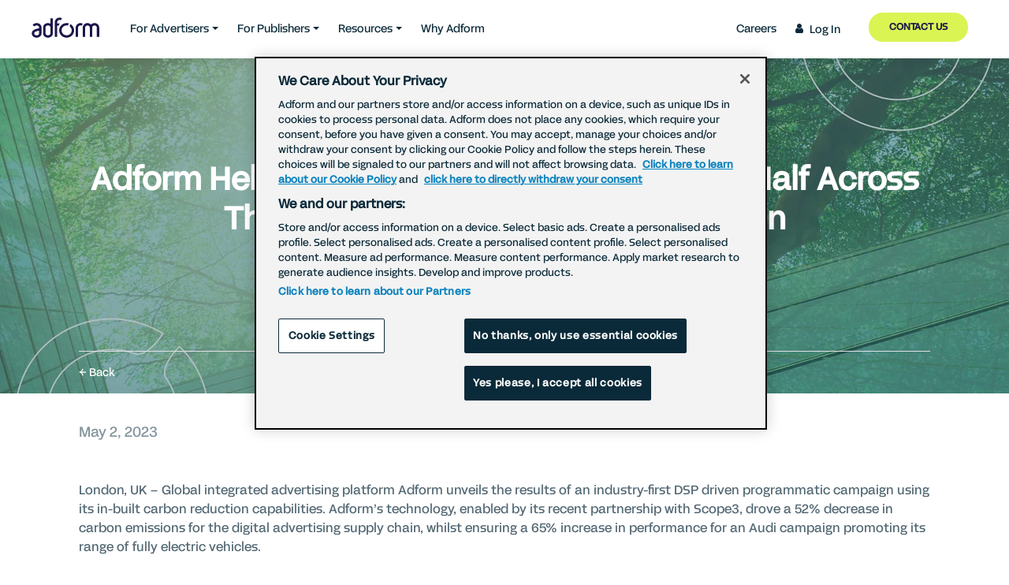

--- FILE ---
content_type: text/html; charset=utf-8
request_url: https://site.adform.com/resources/newsroom/adform-helps-audi-cut-carbon-emissions-in-half-across-their-digital-advertising-supply-chain//
body_size: 9568
content:


<!DOCTYPE html>
<html lang="en" xml:lang="en" xmlns="http://www.w3.org/1999/xhtml" >
<head>
  <meta charset="UTF-8">
  <meta http-equiv="Content-Language" content="en">
  <meta name="viewport" content="width=device-width, initial-scale=1, shrink-to-fit=no">
  <meta name="description" content="Global integrated advertising platform Adform unveils the results of an industry-first DSP driven programmatic campaign using its in-built carbon reduction capabilities. Adform&#x2019;s technology, enabled by its recent partnership with Scope3, drove a 52% decrease in carbon emissions for the digital advertising supply chain, whilst ensuring a 65% increase in performance for an Audi campaign promoting its range of fully electric vehicles." />
  <meta property="og:url" content="https://site.adform.com/resources/newsroom/adform-helps-audi-cut-carbon-emissions-in-half-across-their-digital-advertising-supply-chain/" />
  <meta property="og:title" content="Adform Helps Audi Cut Carbon Emissions in Half Across Their Digital Advertising Supply Chain - Adform" />
  <meta property="og:description" content="Global integrated advertising platform Adform unveils the results of an industry-first DSP driven programmatic campaign using its in-built carbon reduction capabilities. Adform&#x2019;s technology, enabled by its recent partnership with Scope3, drove a 52% decrease in carbon emissions for the digital advertising supply chain, whilst ensuring a 65% increase in performance for an Audi campaign promoting its range of fully electric vehicles." />
  <meta property="og:image" content="https://site.adform.com/media/90186/stories-1200x630-thumb-meta.jpg" />
  <meta property="og:type" content="article" />
  <meta name="google-site-verification" content="EZJJgkrovxZL3eINUQ5oiP6KIifTNsMOLciVm1xOH-8" />

  <title>Adform Helps Audi Cut Carbon Emissions in Half Across Their Digital Advertising Supply Chain - Adform</title>

  <link rel="stylesheet" href="https://use.typekit.net/rnh0qgk.css?v=1.0">

  <link rel="stylesheet" href="/front-end/styles/Story.880546f90cca20212097.css" />

  <script type="text/javascript" charset="UTF-8" data-domain-script="e9bbba85-e9f5-4f86-b50a-51660421fb76" src="https://cookie-cdn.cookiepro.com/scripttemplates/otSDKStub.js"></script>
<script type="text/javascript">
  function OptanonWrapper() {
    OneTrust.InsertScript('https://a1.adform.net/serving/scripts/trackpoint/', 'head', function () { window.mkt.trackCmp(); window.mkt.trackButtons(); }, null, 'C0019');
    OneTrust.InsertScript('https://go.adform.com/pd.js', 'head', function () { window.mkt.pardotOptIn(); }, null, 'C0004');
    window.mkt.initVimeoVideos();
  }


            window._tracking_pixel = window._tracking_pixel || { };
            window._tracking_pixel.sync_global = window._tracking_pixel.sync_global || [];
               window._tracking_pixel.sync_global.push({ pixelId:'2150231', pixelName:'globalSiteTrackingId'});
               window._tracking_pixel.sync_global.push({ pixelId:'1161862', pixelName:'marketingId'});
               window._tracking_pixel.sync_global.push({ pixelId:'1412323', pixelName:'dataScienceId'});
               window._tracking_pixel.sync_global.push({ pixelId:'1952490', pixelName:'globalDemoAdvertiserId'});
            window._tracking_pixel.sync_page_specific = window._tracking_pixel.sync_page_specific || [];
              window._tracking_pixel.sync_page_specific.push({ pixelId:'2252820', pageUrl:''});


</script>


<script type="text/plain" class="optanon-category-C0019">
  window._linkedin_data_partner_ids = window._linkedin_data_partner_ids || [];
  window._linkedin_data_partner_ids.push(3077122);

  (function (l) {
    if (!l) {
      window.lintrk = function (a, b) { window.lintrk.q.push([a, b]) };
      window.lintrk.q = []
    }
    var s = document.getElementsByTagName("script")[0];
    var b = document.createElement("script");
    b.type = "text/javascript"; b.async = true;
    b.src = "https://snap.licdn.com/li.lms-analytics/insight.min.js";
    s.parentNode.insertBefore(b, s);
  })(window.lintrk);
</script>
<script type="text/plain" class="optanon-category-C0019">
  !function(f,b,e,v,n,t,s)
  {if(f.fbq)return;n=f.fbq=function(){n.callMethod?
  n.callMethod.apply(n,arguments):n.queue.push(arguments)};
  if(!f._fbq)f._fbq=n;n.push=n;n.loaded=!0;n.version='2.0';
  n.queue=[];t=b.createElement(e);t.async=!0;
  t.src=v;s=b.getElementsByTagName(e)[0];
  s.parentNode.insertBefore(t,s)}(window, document,'script',
  'https://connect.facebook.net/en_US/fbevents.js');
  fbq('init', '369876894801515');
  fbq('track', 'PageView');
</script>
<script type="text/plain" class="optanon-category-C0004">
  (function(i,s,o,g,r,a,m){i['SLScoutObject']=r;i[r]=i[r]||function(){
    (i[r].q=i[r].q||[]).push(arguments)},i[r].l=1*new Date();a=s.createElement(o),
    m=s.getElementsByTagName(o)[0];a.async=1;a.src=g;m.parentNode.insertBefore(a,m)
    })(window,document,'script','https://scout-cdn.salesloft.com/sl.js','slscout');
    slscout(["init", "eyJ0eXAiOiJKV1QiLCJhbGciOiJIUzI1NiJ9.eyJ0IjoxMDQ2Nzl9.RQtG5yX0t1kv9RAtEqGFkC9L-hCpmTahOJ8iNSANbEM"]);
</script>
<script type="text/plain" class="optanon-category-C0004">
  (function (window, document, dataLayerName, id) {
    window[dataLayerName] = window[dataLayerName] || [], window[dataLayerName].push({ start: (new Date).getTime(), event: "stg.start" }); var scripts = document.getElementsByTagName('script')[0], tags = document.createElement('script');
    function stgCreateCookie(a, b, c) { var d = ""; if (c) { var e = new Date; e.setTime(e.getTime() + 24 * c * 60 * 60 * 1e3), d = "; expires=" + e.toUTCString() } document.cookie = a + "=" + b + d + "; path=/" }
    var isStgDebug = (window.location.href.match("stg_debug") || document.cookie.match("stg_debug")) && !window.location.href.match("stg_disable_debug"); stgCreateCookie("stg_debug", isStgDebug ? 1 : "", isStgDebug ? 14 : -1);
    var qP = []; dataLayerName !== "dataLayer" && qP.push("data_layer_name=" + dataLayerName), isStgDebug && qP.push("stg_debug"); var qPString = qP.length > 0 ? ("?" + qP.join("&")) : "";
    tags.async = !0, tags.src = "https://adform.containers.piwik.pro/" + id + ".js" + qPString, scripts.parentNode.insertBefore(tags, scripts);
    !function (a, n, i) { a[n] = a[n] || {}; for (var c = 0; c < i.length; c++)!function (i) { a[n][i] = a[n][i] || {}, a[n][i].api = a[n][i].api || function () { var a = [].slice.call(arguments, 0); "string" == typeof a[0] && window[dataLayerName].push({ event: n + "." + i + ":" + a[0], parameters: [].slice.call(arguments, 1) }) } }(i[c]) }(window, "ppms", ["tm", "cm"]);
  })(window, document, 'dataLayer', '296d6956-78a5-4f41-83cc-223a00880143');
</script>
<style type="text/css">
  @media (min-width: 767px) {
    .ot-pc-footer-logo {
      width: 150px !important;
    }
  }
</style>

  <link rel="apple-touch-icon" sizes="180x180" href="/assets/favicons/apple-touch-icon.png?v=m4Ohxwh9e0">
<link rel="icon" type="image/png" sizes="32x32" href="/assets/favicons/favicon-32x32.png?v=m4Ohxwh9e0">
<link rel="icon" type="image/png" sizes="16x16" href="/assets/favicons/favicon-16x16.png?v=m4Ohxwh9e0">
<link rel="manifest" href="/assets/favicons/site.webmanifest?v=m4Ohxwh9e0">
<link rel="mask-icon" color="#0b2a39" href="/assets/favicons/safari-pinned-tab.svg?v=m4Ohxwh9e0">
<link rel="shortcut icon" href="/assets/favicons/favicon.ico?v=m4Ohxwh9e0">
<meta name="msapplication-TileColor" content="#0b2a39">
<meta name="msapplication-config" content="/assets/favicons/browserconfig.xml">
<meta name="theme-color" content="#0b2a39">

</head>
<body>
  <div id="react_0HNIHL732CSQC"><div data-reactroot=""><nav class="navbar navbar-expand-lg navbar-light bg-white fixed-top"><a data-testid="navbar-brand" href="https://site.adform.com" class="navbar-brand"><img src="/front-end/images/adform-dark-blue.aa815ea8c7866ce660ffdd248170f052.svg" alt="Adform Logo" class="brand-logo" data-id="brand-logo-default"/><img src="/front-end/images/adform-white.0581d63a23fa6bc9e4c7ae8ed217ebb7.svg" alt="Adform Logo" class="d-none brand-logo" data-id="brand-logo-white"/></a><ul class="navbar-nav d-block d-lg-none"><li class="nav-item"><a href="/contact-us/" target="_self" class="btn btn-lime btn-sm mx-4 my-3" data-testid="link">Contact Us</a></li></ul><button class="navbar-toggler" type="button" aria-controls="navbarCollapse" aria-label="Toggle navigation"><div class="hamburger hamburger--squeeze"><span class="hamburger-box"><span class="hamburger-inner"></span></span></div></button><div class="pb-0 navbar-collapse collapse" id="navbarCollapse"><div class="flex-grow-1 navbar-nav"><div class="dropdown nav-item"><a aria-haspopup="true" aria-expanded="false" href="#" role="tab" tabindex="-1" class="dropdown-toggle nav-link">For Advertisers</a><div class="dropdown-menu"><div class="nav-menu"><div class="menu-section col-lg-12 px-0"><ul class="d-flex flex-wrap justify-content-start pl-0 mb-0"></ul></div></div></div></div><div class="dropdown nav-item"><a aria-haspopup="true" aria-expanded="false" href="#" role="tab" tabindex="-1" class="dropdown-toggle nav-link">For Publishers</a><div class="dropdown-menu"><div class="nav-menu"><div class="menu-section col-lg-12 px-0"><ul class="d-flex flex-wrap justify-content-start pl-0 mb-0"></ul></div></div></div></div><div class="dropdown nav-item"><a aria-haspopup="true" aria-expanded="false" href="#" role="tab" tabindex="-1" class="dropdown-toggle nav-link">Resources</a><div class="dropdown-menu"><div class="nav-menu"><div class="menu-section col-lg-12 px-0"><ul class="d-flex flex-wrap justify-content-start pl-0 mb-0"></ul></div></div></div></div><div class="d-block d-lg-none dropdown nav-item"><a aria-haspopup="true" aria-expanded="false" href="#" role="tab" tabindex="-1" class="dropdown-toggle nav-link">Careers</a><div class="dropdown-menu"><div class="nav-menu"><div class="menu-section col-lg-12 px-0"><ul class="d-flex flex-wrap justify-content-start pl-0 mb-0"></ul></div></div></div></div><div class="nav-item mr-lg-auto"><a target="_self" href="/why-adform/" role="tab" data-rb-event-key="/why-adform/" tabindex="-1" aria-selected="false" class="nav-bottom-border nav-link">Why Adform</a></div><div class="nav-item d-none d-lg-block ml-lg-auto"><a target="_self" href="/careers/careers-at-adform/" role="tab" data-rb-event-key="/careers/careers-at-adform/" tabindex="-1" aria-selected="false" class="nav-link">Careers</a></div><div class="nav-item highlight-nav-item-sm"><a target="_self" data-testid="menu-login-link" href="https://www.adform.com/passport/" role="tab" data-rb-event-key="https://www.adform.com/passport/" tabindex="-1" aria-selected="false" class="nav-link"><span class="fa-common-icon fa-icon-user mr-2 text-blue-dark"></span>Log In</a></div><div class="nav-item d-none d-lg-block"><a href="/contact-us/" target="_self" class="btn btn-lime btn-sm mx-4 my-3" data-testid="link">Contact Us</a></div></div></div></nav><div data-testid="navbar-placeholder" class="navbar-placeholder"></div><div class="container"><div class="row"><div class="col"><div class="overflow-wrap scroll-margin-overlap-inherit"><div class="my-3 my-lg-4"><h3 class="text-muted" data-testid="date-time-actual"></h3></div></div></div></div></div><div class="container block-bucket"><div class="row"><div class="col"><div class="overflow-wrap scroll-margin-overlap-inherit"><div data-testid="bucket-wrapper" class="my-3 my-lg-4"><div class="scroll-margin rich-text-container" data-testid="text-block-container"><p class="paragraph"><span class="normaltextrun"><span>London, UK </span></span><span class="normaltextrun"><span>– Global integrated advertising platform Adform unveils the results of an industry-first DSP driven programmatic campaign using its in-built carbon reduction capabilities. Adform’s technology</span></span><span class="normaltextrun"><span>, enabled by its recent partnership with Scope3, drove a 52% decrease in carbon emissions </span></span><span>for the digital advertising supply chain</span><span class="normaltextrun"><span>, </span></span><span class="normaltextrun"><span>whilst ensuring a 65% increase in performance for an Audi campaign promoting its range of fully electric vehicles.</span></span><span class="eop"><span> </span></span></p>
<p class="paragraph"><span class="normaltextrun"><span>This digital advertising campaign was part of an integrated marketing program to launch Audi’s e-tron range of fully electric vehicles in the Czech market, deployed by media agency PHD. Sustainability and carbon reduction are at the very heart of Audi’s e-tron EVs and were naturally essential considerations in the choice of communications channels and tactics. </span></span><span class="eop"><span> </span></span></p>
<p class="paragraph"><span class="normaltextrun"><span>Activating dynamic exclusion of 30% of the highest emitting domains in the market, Adform optimised the carbon footprint of Audi’s digital advertising campaign </span></span><span>supply chain, </span><span class="normaltextrun"><span>lowering emissions to 131 gCO2PM (grams of carbon emissions per thousand impressions), a 52% decrease versus the market average of 276 gCO2PM.</span></span><span class="eop"><span> </span></span></p>
<p class="paragraph"><span class="normaltextrun"><span>Driving down carbon emissions was achieved in tandem with maintaining and improving campaign performance, leading to a 65% increase in CTR versus Audi’s historical performance data in previous campaigns. </span></span><span class="eop"><span> </span></span></p>
<p class="paragraph"><span class="normaltextrun"><span>Adform’s carbon reduction feature is developed through an integration with leading supply chain carbon emissions data specialist Scope3. Adform drives carbon reduction based on two factors, media distribution and ad selection. This amounts to 70% of the total evaluation of the digital advertising supply chain from Scope3. Adform eliminated the 30% highest carbon emitting domains, in this case all domains with emissions above 550 gCO2PM.</span></span><span class="eop"><span> </span></span></p>
<p class="paragraph"><span class="normaltextrun"><span>Adform embarked on a strategic partnership with Scope3 in early February 2023, when it was the first global DSP (Demand Side Platform) to integrate Scope3’s capabilities in the platform, empowering advertisers to implement sustainable media solutions, with quantifiable data and results.</span></span><span class="eop"><span> </span></span></p>
<p class="paragraph"><span class="normaltextrun"><span>Through Adform’s pioneering work on enabling carbon reduction</span></span><span class="normaltextrun"><span> </span></span><span>for the digital advertising supply chain<span class="normaltextrun"> directly through its DSP, advertisers will be able to access a</span></span><span class="normaltextrun"><span>n adaptable, scalable solution to factor carbon emissions into their advertising decisions and campaigns. Operationally, brands will be able to use a single platform to measure carbon footprint, shift budget to sustainable media and compensate for emissions. The carbon reduction capabilities will be rolled out and made available to all Adform clients in summer 2023. </span></span><span class="eop"><span> </span></span></p>
<p class="paragraph"><span class="normaltextrun"><span>“With Adform’s carbon reduction capabilities, Audi and PHD were given real-time insights and data to inform and enable planning, as well as the real-world ad delivery capability to drive down emissions whilst ramping up performance. There is enough freedom, with good inventory and smart technology, to weed out high-emitting domains, without compromising reach or performance. It is hugely significant to have a brand like Audi prove that, and their transparency is a service to the whole industry”, </span></span><span class="normaltextrun"><span>says Oliver Whitten, Chief Operating Officer at Adform.</span></span><span class="eop"><span> </span></span><span></span></p>
<p><span>“We are pleased to have had the opportunity, with partners Adform and Scope3, to be pioneers in testing actions to minimize the carbon footprint of our campaigns. This is a topic we find crucial. Both for our client Audi, as they address sustainable electromobility and for us. We're really excited about the collaboration and the results of the campaign, but OMG also recognises that measuring our carbon footprint in digital campaigns is only a piece of the mosaic, albeit a very important one, of the whole media mix that we want to address comprehensively”, says Jindřich Jiráček, Digital Performance specialist at PHD.</span><span class="eop"><span> </span></span></p>
<p class="paragraph"><em><span>"The rapid explosion of the programmatic ecosystem was driven by ideas that didn't factor in environmental impacts. To address that issue, Scope3 has built a model that predicts and understands the emissions of every single part of the advertising supply chain. Working with partners like Adform, we are now empowering advertisers to make climate-conscious decisions and to put them into practice, having the best of both worlds - decarbonise their supply chain and drive performance,”, </span></em><span>says Anne Coghlan, Co-founder and COO at Scope3.<em>  </em> </span><span></span></p>
<h4 class="paragraph"><span class="normaltextrun"><span>About Adform</span></span><span class="eop"><span> </span></span><span></span></h4>
<p class="paragraph"><span class="normaltextrun"><span>Adform is the only global, independent and fully integrated advertising platform built for modern marketing. Its unique enterprise technology – Adform FLOW – harnesses superior user experience and a scalable, modular and open architecture, to enable seamless management of the whole campaign lifecycle. It provides clients with enhanced control and transparency across their advertising operations, including ownership of all data from their campaigns. Since 2002, Adform has developed technology to enhance human/machine collaboration and deliver augmented intelligence, thereby amplifying business results for its clients around the world.</span></span><span class="normaltextrun"><span> </span></span><span class="eop"><span> </span></span><span></span></p></div></div></div></div></div></div><footer><div class="d-flex flex-row"><div class="flex-grow-1 footer-menu"><div class="d-flex flex-lg-row flex-column m-4" data-testid="sections"><div class="flex-fill flex-column m-2 d-none d-lg-flex"><h4 data-testid="title">Careers</h4></div><div class="d-flex flex-fill flex-column m-2"><h4 data-testid="title">Company</h4></div><div class="d-flex flex-fill flex-column m-2"><h4 data-testid="title">Leadership</h4></div><div class="d-flex flex-fill flex-column m-2"><h4 data-testid="title">Policies</h4></div></div></div><div class="w-25 d-none d-lg-block bg-light"><div data-testid="companyTextContainer" class="p-4"><h4>Adform</h4>
<h6>Rosenborggade 15, 2nd floor<br>1130 Copenhagen K, Denmark</h6>
<h6>Tel: +45 3535 7100</h6></div></div></div><div class="container d-flex flex-column flex-md-row-reverse align-items-center align-items-sm-start justify-content-between pt-3"><div class="d-flex flex-wrap justify-content-center"><a class="mr-4 mb-3" href="https://www.facebook.com/adform" id="facebook" target="_blank" rel="noopener noreferrer" aria-label="facebook"><span class="fab fa-facebook s-media-facebook"></span></a><a class="mr-4 mb-3" href="https://www.instagram.com/adform" id="instagram" target="_blank" rel="noopener noreferrer" aria-label="instagram"><span class="fab fa-instagram s-media-instagram"></span></a><a class="mr-4 mb-3" href="https://vimeo.com/adform" id="vimeo" target="_blank" rel="noopener noreferrer" aria-label="vimeo"><span class="fab fa-vimeo s-media-vimeo"></span></a><a href="https://www.linkedin.com/company/72240" id="linkedin" target="_blank" rel="noopener noreferrer" aria-label="linkedin"><span class="fab fa-linkedin s-media-linkedin mb-3"></span><span class="s-media-linkedin position-relative"> ®</span></a></div><div id="copyright" class="d-flex text-center text-sm-left py-3"><small>©  <!-- -->2026<!-- -->  Adform. All rights reserved.</small></div></div></footer></div></div>

  

  <script src="/front-end/scripts/runtime.ef73f20a8d8ed4db52e6.js"></script>
  <script src="/front-end/scripts/vendors.6a3ab01e4523e8fd9627.js"></script>
  <script src="/front-end/scripts/Story.160ca2fb07d110f5fccf.js"></script>
  <script src="/front-end/scripts/tracking.a9cf96fd45372d97d66f.js"></script>
  <script type="text/javascript" async="" src="/front-end/plugins/lazysizes.min.js"></script>

  <script>ReactDOM.hydrate(React.createElement(Story, {"contentBlocks":[{"id":1,"blockType":"bucket","blocks":[{"id":101,"blockType":"text","richText":"\u003cp class=\u0022paragraph\u0022\u003e\u003cspan class=\u0022normaltextrun\u0022\u003e\u003cspan\u003eLondon, UK \u003c/span\u003e\u003c/span\u003e\u003cspan class=\u0022normaltextrun\u0022\u003e\u003cspan\u003e– Global integrated advertising platform Adform unveils the results of an industry-first DSP driven programmatic campaign using its in-built carbon reduction capabilities. Adform’s technology\u003c/span\u003e\u003c/span\u003e\u003cspan class=\u0022normaltextrun\u0022\u003e\u003cspan\u003e, enabled by its recent partnership with Scope3, drove a 52% decrease in carbon emissions \u003c/span\u003e\u003c/span\u003e\u003cspan\u003efor the digital advertising supply chain\u003c/span\u003e\u003cspan class=\u0022normaltextrun\u0022\u003e\u003cspan\u003e, \u003c/span\u003e\u003c/span\u003e\u003cspan class=\u0022normaltextrun\u0022\u003e\u003cspan\u003ewhilst ensuring a 65% increase in performance for an Audi campaign promoting its range of fully electric vehicles.\u003c/span\u003e\u003c/span\u003e\u003cspan class=\u0022eop\u0022\u003e\u003cspan\u003e \u003c/span\u003e\u003c/span\u003e\u003c/p\u003e\n\u003cp class=\u0022paragraph\u0022\u003e\u003cspan class=\u0022normaltextrun\u0022\u003e\u003cspan\u003eThis digital advertising campaign was part of an integrated marketing program to launch Audi’s e-tron range of fully electric vehicles in the Czech market, deployed by media agency PHD. Sustainability and carbon reduction are at the very heart of Audi’s e-tron EVs and were naturally essential considerations in the choice of communications channels and tactics. \u003c/span\u003e\u003c/span\u003e\u003cspan class=\u0022eop\u0022\u003e\u003cspan\u003e \u003c/span\u003e\u003c/span\u003e\u003c/p\u003e\n\u003cp class=\u0022paragraph\u0022\u003e\u003cspan class=\u0022normaltextrun\u0022\u003e\u003cspan\u003eActivating dynamic exclusion of 30% of the highest emitting domains in the market, Adform optimised the carbon footprint of Audi’s digital advertising campaign \u003c/span\u003e\u003c/span\u003e\u003cspan\u003esupply chain, \u003c/span\u003e\u003cspan class=\u0022normaltextrun\u0022\u003e\u003cspan\u003elowering emissions to 131 gCO2PM (grams of carbon emissions per thousand impressions), a 52% decrease versus the market average of 276 gCO2PM.\u003c/span\u003e\u003c/span\u003e\u003cspan class=\u0022eop\u0022\u003e\u003cspan\u003e \u003c/span\u003e\u003c/span\u003e\u003c/p\u003e\n\u003cp class=\u0022paragraph\u0022\u003e\u003cspan class=\u0022normaltextrun\u0022\u003e\u003cspan\u003eDriving down carbon emissions was achieved in tandem with maintaining and improving campaign performance, leading to a 65% increase in CTR versus Audi’s historical performance data in previous campaigns. \u003c/span\u003e\u003c/span\u003e\u003cspan class=\u0022eop\u0022\u003e\u003cspan\u003e \u003c/span\u003e\u003c/span\u003e\u003c/p\u003e\n\u003cp class=\u0022paragraph\u0022\u003e\u003cspan class=\u0022normaltextrun\u0022\u003e\u003cspan\u003eAdform’s carbon reduction feature is developed through an integration with leading supply chain carbon emissions data specialist Scope3. Adform drives carbon reduction based on two factors, media distribution and ad selection. This amounts to 70% of the total evaluation of the digital advertising supply chain from Scope3. Adform eliminated the 30% highest carbon emitting domains, in this case all domains with emissions above 550 gCO2PM.\u003c/span\u003e\u003c/span\u003e\u003cspan class=\u0022eop\u0022\u003e\u003cspan\u003e \u003c/span\u003e\u003c/span\u003e\u003c/p\u003e\n\u003cp class=\u0022paragraph\u0022\u003e\u003cspan class=\u0022normaltextrun\u0022\u003e\u003cspan\u003eAdform embarked on a strategic partnership with Scope3 in early February 2023, when it was the first global DSP (Demand Side Platform) to integrate Scope3’s capabilities in the platform, empowering advertisers to implement sustainable media solutions, with quantifiable data and results.\u003c/span\u003e\u003c/span\u003e\u003cspan class=\u0022eop\u0022\u003e\u003cspan\u003e \u003c/span\u003e\u003c/span\u003e\u003c/p\u003e\n\u003cp class=\u0022paragraph\u0022\u003e\u003cspan class=\u0022normaltextrun\u0022\u003e\u003cspan\u003eThrough Adform’s pioneering work on enabling carbon reduction\u003c/span\u003e\u003c/span\u003e\u003cspan class=\u0022normaltextrun\u0022\u003e\u003cspan\u003e \u003c/span\u003e\u003c/span\u003e\u003cspan\u003efor the digital advertising supply chain\u003cspan class=\u0022normaltextrun\u0022\u003e directly through its DSP, advertisers will be able to access a\u003c/span\u003e\u003c/span\u003e\u003cspan class=\u0022normaltextrun\u0022\u003e\u003cspan\u003en adaptable, scalable solution to factor carbon emissions into their advertising decisions and campaigns. Operationally, brands will be able to use a single platform to measure carbon footprint, shift budget to sustainable media and compensate for emissions. The carbon reduction capabilities will be rolled out and made available to all Adform clients in summer 2023. \u003c/span\u003e\u003c/span\u003e\u003cspan class=\u0022eop\u0022\u003e\u003cspan\u003e \u003c/span\u003e\u003c/span\u003e\u003c/p\u003e\n\u003cp class=\u0022paragraph\u0022\u003e\u003cspan class=\u0022normaltextrun\u0022\u003e\u003cspan\u003e“With Adform’s carbon reduction capabilities, Audi and PHD were given real-time insights and data to inform and enable planning, as well as the real-world ad delivery capability to drive down emissions whilst ramping up performance. There is enough freedom, with good inventory and smart technology, to weed out high-emitting domains, without compromising reach or performance. It is hugely significant to have a brand like Audi prove that, and their transparency is a service to the whole industry”, \u003c/span\u003e\u003c/span\u003e\u003cspan class=\u0022normaltextrun\u0022\u003e\u003cspan\u003esays Oliver Whitten, Chief Operating Officer at Adform.\u003c/span\u003e\u003c/span\u003e\u003cspan class=\u0022eop\u0022\u003e\u003cspan\u003e \u003c/span\u003e\u003c/span\u003e\u003cspan\u003e\u003c/span\u003e\u003c/p\u003e\n\u003cp\u003e\u003cspan\u003e“We are pleased to have had the opportunity, with partners Adform and Scope3, to be pioneers in testing actions to minimize the carbon footprint of our campaigns. This is a topic we find crucial. Both for our client Audi, as they address sustainable electromobility and for us. We\u0027re really excited about the collaboration and the results of the campaign, but OMG also recognises that measuring our carbon footprint in digital campaigns is only a piece of the mosaic, albeit a very important one, of the whole media mix that we want to address comprehensively”, says Jindřich Jiráček, Digital Performance specialist at PHD.\u003c/span\u003e\u003cspan class=\u0022eop\u0022\u003e\u003cspan\u003e \u003c/span\u003e\u003c/span\u003e\u003c/p\u003e\n\u003cp class=\u0022paragraph\u0022\u003e\u003cem\u003e\u003cspan\u003e\u0022The rapid explosion of the programmatic ecosystem was driven by ideas that didn\u0027t factor in environmental impacts. To address that issue, Scope3 has built a model that predicts and understands the emissions of every single part of the advertising supply chain. Working with partners like Adform, we are now empowering advertisers to make climate-conscious decisions and to put them into practice, having the best of both worlds - decarbonise their supply chain and drive performance,”, \u003c/span\u003e\u003c/em\u003e\u003cspan\u003esays Anne Coghlan, Co-founder and COO at Scope3.\u003cem\u003e  \u003c/em\u003e \u003c/span\u003e\u003cspan\u003e\u003c/span\u003e\u003c/p\u003e\n\u003ch4 class=\u0022paragraph\u0022\u003e\u003cspan class=\u0022normaltextrun\u0022\u003e\u003cspan\u003eAbout Adform\u003c/span\u003e\u003c/span\u003e\u003cspan class=\u0022eop\u0022\u003e\u003cspan\u003e \u003c/span\u003e\u003c/span\u003e\u003cspan\u003e\u003c/span\u003e\u003c/h4\u003e\n\u003cp class=\u0022paragraph\u0022\u003e\u003cspan class=\u0022normaltextrun\u0022\u003e\u003cspan\u003eAdform is the only global, independent and fully integrated advertising platform built for modern marketing. Its unique enterprise technology – Adform FLOW – harnesses superior user experience and a scalable, modular and open architecture, to enable seamless management of the whole campaign lifecycle. It provides clients with enhanced control and transparency across their advertising operations, including ownership of all data from their campaigns. Since 2002, Adform has developed technology to enhance human/machine collaboration and deliver augmented intelligence, thereby amplifying business results for its clients around the world.\u003c/span\u003e\u003c/span\u003e\u003cspan class=\u0022normaltextrun\u0022\u003e\u003cspan\u003e \u003c/span\u003e\u003c/span\u003e\u003cspan class=\u0022eop\u0022\u003e\u003cspan\u003e \u003c/span\u003e\u003c/span\u003e\u003cspan\u003e\u003c/span\u003e\u003c/p\u003e","contentAlignment":"left","contentBlockId":null}],"contentBlockId":null}],"url":null,"isRecommendationSectionVisible":false,"showScrollToTopButton":false,"publishedOn":"2023-05-02T12:58:40Z","showPublishedOn":true,"showPreFooter":false,"stickyPopup":null,"meta":{"id":0,"title":"Adform Helps Audi Cut Carbon Emissions in Half Across Their Digital Advertising Supply Chain - Adform","description":"Global integrated advertising platform Adform unveils the results of an industry-first DSP driven programmatic campaign using its in-built carbon reduction capabilities. Adform’s technology, enabled by its recent partnership with Scope3, drove a 52% decrease in carbon emissions for the digital advertising supply chain, whilst ensuring a 65% increase in performance for an Audi campaign promoting its range of fully electric vehicles.","ogType":"article","ogUrl":"https://site.adform.com/resources/newsroom/adform-helps-audi-cut-carbon-emissions-in-half-across-their-digital-advertising-supply-chain/","image":{"id":0,"url":"/media/90186/stories-1200x630-thumb-meta.jpg","name":"Stories 1200X630 Thumb Meta","width":1200,"height":630,"isVector":false},"imageUrl":"https://site.adform.com/media/90186/stories-1200x630-thumb-meta.jpg"},"header":{"headerType":"responsive","title":"Adform Helps Audi Cut Carbon Emissions in Half Across Their Digital Advertising Supply Chain","subtitle":"","landscapeImage":{"id":0,"url":"/media/90185/stories-3840x1280-header-landscape.jpg","name":"Stories 3840X1280 Header Landscape","width":3840,"height":1280,"isVector":false},"landscapeImageWide":{"id":0,"url":"/media/90187/stories-3840x960-header-landscape-wide-copy.jpg","name":"Stories 3840X960 Header Landscape Wide Copy","width":3840,"height":960,"isVector":false},"portraitImage":{"id":0,"url":"/media/90184/stories-2048x2048-portrait.jpg","name":"Stories 2048X2048 Portrait","width":2048,"height":2048,"isVector":false},"hideBackButton":false,"responsiveHeaderButton":null,"tabbedLinks":[]},"componentName":"Story","scriptHash":null,"recommendationSection":[],"navigation":{"id":4769,"items":[{"id":13798,"title":"For Advertisers","sections":[{"title":"Adform FLOW","link":{"id":0,"url":"/solutions/adform-flow/","caption":"Adform FLOW","isExternal":false},"description":"Your seamless media buying platform for omnichannel advertising","id":1297941983},{"title":"Demand Side Platform","link":{"id":0,"url":"/solutions/demand-side-platform/","caption":"Demand Side Platform","isExternal":false},"description":"Buy and manage your digital advertising with greater precision","id":7324333},{"title":"Ad Server","link":{"id":0,"url":"/solutions/ad-server/","caption":"Ad Server","isExternal":false},"description":"Host, centralize, and track your ads across all digital channels","id":1321732043},{"title":"Data Management Platform","link":{"id":0,"url":"/solutions/data-management-platform/","caption":"Data Management Platform","isExternal":false},"description":"Centralize, organize, manage and utilize your data effectively","id":2008878803},{"title":"Identity","link":{"id":0,"url":"/solutions/identity/","caption":"Identity","isExternal":false},"description":"Unlock up to 40% incremental reach with first-party IDs","id":61547520},{"title":"Carbon Reduction","link":{"id":0,"url":"/solutions/carbon-reduction/","caption":"Carbon Reduction","isExternal":false},"description":"Run effective campaigns while reducing your carbon footprint","id":1103542592},{"title":"Retail Media","link":{"id":0,"url":"/solutions/retail-media/","caption":"Retail Media","isExternal":false},"description":"Turnkey solution for retailers covering onsite, offsite, instore and sponsored listings","id":2069558474}],"highlightFirst":true,"mobileOnly":false,"itemType":"menu"},{"id":13799,"title":"For Publishers","sections":[{"title":"Supply Side Platform","link":{"id":0,"url":"/solutions/supply-side-platform/","caption":"Supply Side Platform","isExternal":false},"description":"Monetize inventory, optimize revenue, and improve your ad sales","id":1330245373},{"title":"Publisher Ad Server","link":{"id":0,"url":"/solutions/publisher-ad-server/","caption":"Publisher Ad Server","isExternal":false},"description":"Host, manage, and organize your ad inventory","id":946579816},{"title":"Data Management Platform","link":{"id":0,"url":"/solutions/data-management-platform-for-publishers/","caption":"Data Management Platform for Publishers","isExternal":false},"description":"Centralize, organize, manage, and utilizing your data effectively","id":2008878803}],"highlightFirst":false,"mobileOnly":false,"itemType":"menu"},{"id":13800,"title":"Resources","sections":[{"title":"Resources","link":{"id":0,"url":"/resources/resources/","caption":"Resources","isExternal":false},"description":"Stay up to date on the latest in adtech with deep insights and thought leadership","id":1563101995},{"title":"Client Stories","link":{"id":0,"url":"/resources/client-stories/","caption":"Client Stories","isExternal":false},"description":"Real world inspiration on strategies and tactics that deliver results","id":1720318164},{"title":"Newsroom","link":{"id":0,"url":"/resources/newsroom/","caption":"Newsroom","isExternal":false},"description":"Stay up to date with the latest official news, press releases, and blog posts","id":1923027964},{"title":"Meet the Game Changers","link":{"id":0,"url":"/meet-the-game-changers/","caption":"Meet the Game Changers","isExternal":false},"description":"Hear how our clients used Adform to change the game and improve their business results","id":2017255832},{"title":"Campaign Planner Testimonials","link":{"id":0,"url":"/resources/campaign-planner-testimonials/","caption":"Campaign Planner Testimonials","isExternal":false},"description":"Hear how our clients use the Planner to simplify planning and drive smarter results","id":552445191},{"title":"Creative Showroom","link":{"id":0,"url":"/resources/creative-showroom/","caption":"Creative Showroom","isExternal":false},"description":"Discover and get inspired by some of the best creative executions for digital advertising","id":243847517}],"highlightFirst":false,"mobileOnly":false,"itemType":"menu"},{"id":13801,"title":"Careers","sections":[{"title":"Careers at Adform","link":{"id":0,"url":"/careers/careers-at-adform/","caption":"Careers at Adform","isExternal":false},"description":"","id":499896653},{"title":"Adform Engineers","link":{"id":0,"url":"/careers/adform-engineers/","caption":"Adform Engineers","isExternal":false},"description":"","id":1332368559},{"title":"Open Positions","link":null,"description":"","id":470111674},{"title":"Meet The Adformers","link":{"id":0,"url":"/meet-the-adformers/","caption":"Meet the Adformers","isExternal":false},"description":"","id":1407443952}],"highlightFirst":false,"mobileOnly":true,"itemType":"menu"},{"id":13836,"url":"/why-adform/","caption":"Why Adform","isExternal":false,"itemType":"link"}],"brandLink":{"id":0,"url":"https://site.adform.com","caption":"Home","isExternal":false},"contactLink":{"id":0,"url":"/contact-us/","caption":"Contact Us","isExternal":false},"loginLink":{"id":0,"url":"https://www.adform.com/passport/","caption":"Log In","isExternal":false},"careersLink":{"id":0,"url":"/careers/careers-at-adform/","caption":"Careers","isExternal":false}},"preFooter":{"id":0,"iframe":{"id":0,"sourceUrl":"https://go.adform.com/l/870871/2020-06-23/mgjx2s"}},"footer":{"id":0,"menuItems":[{"id":0,"links":[{"id":0,"url":"/careers/careers-at-adform/","caption":"Careers at Adform","isExternal":false},{"id":0,"url":"/careers/adform-engineers/","caption":"Adform Engineers","isExternal":false}],"title":"Careers","hideInMobile":true},{"id":0,"links":[{"id":0,"url":"/company/about-adform/","caption":"About Adform","isExternal":false},{"id":0,"url":"/company/global-offices/","caption":"Global Offices","isExternal":false},{"id":0,"url":"/partner-ecosystem/","caption":"Partner Ecosystem","isExternal":false}],"title":"Company","hideInMobile":false},{"id":0,"links":[{"id":0,"url":"/leadership-team/","caption":"Leadership Team","isExternal":false},{"id":0,"url":"/board-of-directors/","caption":"Board of Directors","isExternal":false}],"title":"Leadership","hideInMobile":false},{"id":0,"links":[{"id":0,"url":"/company/corporate-governance/","caption":"Corporate Governance","isExternal":false},{"id":0,"url":"/privacy-center/overview/","caption":"Privacy Center","isExternal":false},{"id":0,"url":"/industry-memberships-and-certifications/","caption":"Industry Memberships and Certifications","isExternal":false},{"id":0,"url":"/policies/policies-and-guidelines/","caption":"Policies and Guidelines","isExternal":false},{"id":0,"url":"/privacy-center/website-privacy/opt-out/","caption":"Opt Out","isExternal":false},{"id":0,"url":"/privacy-center/platform-privacy/right-to-opt-out/","caption":"Do Not Sell or Share my Information","isExternal":false}],"title":"Policies","hideInMobile":false}],"companyText":"\u003ch4\u003eAdform\u003c/h4\u003e\n\u003ch6\u003eRosenborggade 15, 2nd floor\u003cbr\u003e1130 Copenhagen K, Denmark\u003c/h6\u003e\n\u003ch6\u003eTel: +45 3535 7100\u003c/h6\u003e","social":{"facebook":"https://www.facebook.com/adform","vimeo":"https://vimeo.com/adform","linkedin":"https://www.linkedin.com/company/72240","instagram":"https://www.instagram.com/adform"}}}), document.getElementById("react_0HNIHL732CSQC"));
</script>
  
 <!--Added Page Scripts section in last as adlife portal scripts reads last script path -->
  <!-- EU Digital Services ACT to show hide advertiser information -->
  <script type="text/javascript">
    function getURLParameterByName(name) {
      return decodeURIComponent((new RegExp(`[?|&]${name}=([^&;]+?)(&|#|;|$)`).exec(location.search) || [undefined, ''])[1].replace(/\+/g, '%20')) || null;
    }
    if (document.location.pathname.toLowerCase().replace(/^\/|\/$/g, '') === 'privacy/adchoices') {
      var dsaonbehalfof = getURLParameterByName("dsabehalf");
      var dsapaidby = getURLParameterByName("dsapaid");

      document.getElementById("dsaonbehalfof").innerHTML = dsaonbehalfof;
      document.getElementById("dsapaidby").innerHTML = dsapaidby;
      if (dsaonbehalfof && dsapaidby) {
        document.getElementById("dsaContentBody").classList.remove("d-none");
      }
      else {
        document.getElementById("adChoicesImage").classList.remove("d-none");
      }
    }

  </script>
</body>
</html>

--- FILE ---
content_type: text/css
request_url: https://site.adform.com/front-end/styles/Story.880546f90cca20212097.css
body_size: 37419
content:
@charset "UTF-8";@media (max-width:992px){.navbar-nav>.nav-item>.dropdown-toggle,.navbar-nav>.nav-item>.nav-bottom-border{border-bottom:2px solid #0b2a39;color:#0b2a39;padding-bottom:10px!important}}.rich-text-container table{border:1px solid #e6e9eb;border-spacing:0;width:100%}.rich-text-container thead{background-color:#f1f1f2}.rich-text-container th{color:#84949c;font-family:acumin-pro-wide,sans-serif;font-size:.938rem;font-style:normal;font-weight:600;text-align:left}.rich-text-container td,.rich-text-container th{padding:1.375rem 1.5rem}.rich-text-container tr{color:#536873;font-size:.875rem}.rich-text-container td{border-top:1px solid #e6e9eb}.img-height-limit{max-height:600px}.stretched-link-container{transform:rotate(0)}.bio-thumb{border-top-right-radius:2rem;height:100px;width:100px}.toc-navigation{max-width:25%;top:100px}.circle{align-items:center;background-color:#b4bdc2;border-radius:50%;display:inline-flex;height:32px;justify-content:center;left:54%;position:absolute;top:2%;width:32px}.circle,.fa-common-icon{color:#fff}.contact-support-form .fa-common-icon{color:#0b2a39!important;font-size:2rem}.contact-support-form .support-details{min-height:150px}.more-issues-link{cursor:pointer}@media (min-width:1px){.message-card-container .card{border-bottom:1px solid #dee2e6!important;border-right:1px solid #fff!important;text-align:center}}@media (min-width:768px){.message-card-container .card{border-bottom:1px solid #fff!important;border-right:1px solid #dee2e6!important;text-align:left}}div.accordion button[aria-expanded=true]:before{content:"-";font-family:acid-grotesk-light,sans-serif;font-size:3.17rem;line-height:.6;margin-top:-.15em;padding:0 1rem 0 0;vertical-align:middle}div.accordion button[aria-expanded=false]:before{content:"+";font-family:acid-grotesk-light,sans-serif;font-size:2.75rem;line-height:.6;margin-top:-.075em;padding:0 1.03rem 0 0;vertical-align:middle}.collapsible-title{font-size:1.07em;padding-left:1.75rem}.accordion-panal-logo{max-width:100px}.accordion-title-logo{max-width:25px}.accordion button[aria-expanded=true] img{display:none}@media screen and (max-width:576px){.carousel-control-next-icon,.carousel-control-prev-icon{height:10px!important;width:10px!important}.carousel-control-next,.carousel-control-prev{width:10%!important}.carousel-indicators{margin-bottom:.25rem!important}.carousel-indicators li{width:15px!important}}.testimonial-desc{font-family:acid-grotesk-light,sans-serif}.dark-controls .carousel-indicators li{background-color:#000}.testimonial-carousel .carousel-indicators{margin-bottom:.75rem}.testimonial-carousel .carousel-control-next,.testimonial-carousel .carousel-control-prev{align-items:end}.testimonial-carousel .carousel-indicators li{border-bottom-width:1px}.swiper-nav .swiper-slide{border-radius:20px;cursor:pointer;height:auto}.swiper-slide-thumb img{height:100%;width:auto}.swiper-nav .swiper-slide-thumb-active img{filter:brightness(0) invert(1)}.swiper-nav:before{background-color:#1a1649;border-radius:50px;content:"";height:calc(100% - 15px);left:0;position:absolute;top:10px;transform:translate(var(--caseStudiesNavLeft));transition:.3s ease-in-out;width:var(--caseStudiesNavWidth)}.swiper-nav li{cursor:pointer}.swiper-nav li img{cursor:pointer;height:100%!important;margin:0 auto;max-width:100%!important;transition:all .3s ease-in-out;width:auto!important}.active-slide img{filter:brightness(0) invert(1)}.slider-nav:before{background-color:#043a69;border-radius:50px;content:"";height:calc(100% - 20px);left:0;position:absolute;top:10px}.bg-dark-blue .case-studies-logo,.bg-purple .case-studies-logo{filter:brightness(0) invert(1)}@font-face{font-family:swiper-icons;font-style:normal;font-weight:400;src:url("data:application/font-woff;charset=utf-8;base64, [base64]//wADZ2x5ZgAAAywAAADMAAAD2MHtryVoZWFkAAABbAAAADAAAAA2E2+eoWhoZWEAAAGcAAAAHwAAACQC9gDzaG10eAAAAigAAAAZAAAArgJkABFsb2NhAAAC0AAAAFoAAABaFQAUGG1heHAAAAG8AAAAHwAAACAAcABAbmFtZQAAA/gAAAE5AAACXvFdBwlwb3N0AAAFNAAAAGIAAACE5s74hXjaY2BkYGAAYpf5Hu/j+W2+MnAzMYDAzaX6QjD6/4//Bxj5GA8AuRwMYGkAPywL13jaY2BkYGA88P8Agx4j+/8fQDYfA1AEBWgDAIB2BOoAeNpjYGRgYNBh4GdgYgABEMnIABJzYNADCQAACWgAsQB42mNgYfzCOIGBlYGB0YcxjYGBwR1Kf2WQZGhhYGBiYGVmgAFGBiQQkOaawtDAoMBQxXjg/wEGPcYDDA4wNUA2CCgwsAAAO4EL6gAAeNpj2M0gyAACqxgGNWBkZ2D4/wMA+xkDdgAAAHjaY2BgYGaAYBkGRgYQiAHyGMF8FgYHIM3DwMHABGQrMOgyWDLEM1T9/w8UBfEMgLzE////P/5//f/V/xv+r4eaAAeMbAxwIUYmIMHEgKYAYjUcsDAwsLKxc3BycfPw8jEQA/[base64]/uznmfPFBNODM2K7MTQ45YEAZqGP81AmGGcF3iPqOop0r1SPTaTbVkfUe4HXj97wYE+yNwWYxwWu4v1ugWHgo3S1XdZEVqWM7ET0cfnLGxWfkgR42o2PvWrDMBSFj/IHLaF0zKjRgdiVMwScNRAoWUoH78Y2icB/yIY09An6AH2Bdu/UB+yxopYshQiEvnvu0dURgDt8QeC8PDw7Fpji3fEA4z/PEJ6YOB5hKh4dj3EvXhxPqH/SKUY3rJ7srZ4FZnh1PMAtPhwP6fl2PMJMPDgeQ4rY8YT6Gzao0eAEA409DuggmTnFnOcSCiEiLMgxCiTI6Cq5DZUd3Qmp10vO0LaLTd2cjN4fOumlc7lUYbSQcZFkutRG7g6JKZKy0RmdLY680CDnEJ+UMkpFFe1RN7nxdVpXrC4aTtnaurOnYercZg2YVmLN/d/gczfEimrE/fs/bOuq29Zmn8tloORaXgZgGa78yO9/cnXm2BpaGvq25Dv9S4E9+5SIc9PqupJKhYFSSl47+Qcr1mYNAAAAeNptw0cKwkAAAMDZJA8Q7OUJvkLsPfZ6zFVERPy8qHh2YER+3i/BP83vIBLLySsoKimrqKqpa2hp6+jq6RsYGhmbmJqZSy0sraxtbO3sHRydnEMU4uR6yx7JJXveP7WrDycAAAAAAAH//wACeNpjYGRgYOABYhkgZgJCZgZNBkYGLQZtIJsFLMYAAAw3ALgAeNolizEKgDAQBCchRbC2sFER0YD6qVQiBCv/H9ezGI6Z5XBAw8CBK/m5iQQVauVbXLnOrMZv2oLdKFa8Pjuru2hJzGabmOSLzNMzvutpB3N42mNgZGBg4GKQYzBhYMxJLMlj4GBgAYow/P/PAJJhLM6sSoWKfWCAAwDAjgbRAAB42mNgYGBkAIIbCZo5IPrmUn0hGA0AO8EFTQAA")}:root{--swiper-theme-color:#007aff}:host{display:block;margin-left:auto;margin-right:auto;position:relative;z-index:1}.swiper{display:block;list-style:none;margin-left:auto;margin-right:auto;overflow:hidden;padding:0;position:relative;z-index:1}.swiper-vertical>.swiper-wrapper{flex-direction:column}.swiper-wrapper{box-sizing:content-box;display:flex;height:100%;position:relative;transition-property:transform;transition-timing-function:var(--swiper-wrapper-transition-timing-function,initial);width:100%;z-index:1}.swiper-android .swiper-slide,.swiper-ios .swiper-slide,.swiper-wrapper{transform:translateZ(0)}.swiper-horizontal{touch-action:pan-y}.swiper-vertical{touch-action:pan-x}.swiper-slide{display:block;flex-shrink:0;height:100%;position:relative;transition-property:transform;width:100%}.swiper-slide-invisible-blank{visibility:hidden}.swiper-autoheight,.swiper-autoheight .swiper-slide{height:auto}.swiper-autoheight .swiper-wrapper{align-items:flex-start;transition-property:transform,height}.swiper-backface-hidden .swiper-slide{-webkit-backface-visibility:hidden;backface-visibility:hidden;transform:translateZ(0)}.swiper-3d.swiper-css-mode .swiper-wrapper{perspective:1200px}.swiper-3d .swiper-wrapper{transform-style:preserve-3d}.swiper-3d{perspective:1200px}.swiper-3d .swiper-cube-shadow,.swiper-3d .swiper-slide{transform-style:preserve-3d}.swiper-css-mode>.swiper-wrapper{-ms-overflow-style:none;overflow:auto;scrollbar-width:none}.swiper-css-mode>.swiper-wrapper::-webkit-scrollbar{display:none}.swiper-css-mode>.swiper-wrapper>.swiper-slide{scroll-snap-align:start start}.swiper-css-mode.swiper-horizontal>.swiper-wrapper{-ms-scroll-snap-type:x mandatory;scroll-snap-type:x mandatory}.swiper-css-mode.swiper-vertical>.swiper-wrapper{-ms-scroll-snap-type:y mandatory;scroll-snap-type:y mandatory}.swiper-css-mode.swiper-free-mode>.swiper-wrapper{-ms-scroll-snap-type:none;scroll-snap-type:none}.swiper-css-mode.swiper-free-mode>.swiper-wrapper>.swiper-slide{scroll-snap-align:none}.swiper-css-mode.swiper-centered>.swiper-wrapper:before{content:"";flex-shrink:0;order:9999}.swiper-css-mode.swiper-centered>.swiper-wrapper>.swiper-slide{scroll-snap-align:center center;scroll-snap-stop:always}.swiper-css-mode.swiper-centered.swiper-horizontal>.swiper-wrapper>.swiper-slide:first-child{-webkit-margin-start:var(--swiper-centered-offset-before);margin-inline-start:var(--swiper-centered-offset-before)}.swiper-css-mode.swiper-centered.swiper-horizontal>.swiper-wrapper:before{height:100%;min-height:1px;width:var(--swiper-centered-offset-after)}.swiper-css-mode.swiper-centered.swiper-vertical>.swiper-wrapper>.swiper-slide:first-child{-webkit-margin-before:var(--swiper-centered-offset-before);margin-block-start:var(--swiper-centered-offset-before)}.swiper-css-mode.swiper-centered.swiper-vertical>.swiper-wrapper:before{height:var(--swiper-centered-offset-after);min-width:1px;width:100%}.swiper-3d .swiper-slide-shadow,.swiper-3d .swiper-slide-shadow-bottom,.swiper-3d .swiper-slide-shadow-left,.swiper-3d .swiper-slide-shadow-right,.swiper-3d .swiper-slide-shadow-top{height:100%;left:0;pointer-events:none;position:absolute;top:0;width:100%;z-index:10}.swiper-3d .swiper-slide-shadow{background:rgba(0,0,0,.15)}.swiper-3d .swiper-slide-shadow-left{background-image:linear-gradient(270deg,rgba(0,0,0,.5),transparent)}.swiper-3d .swiper-slide-shadow-right{background-image:linear-gradient(90deg,rgba(0,0,0,.5),transparent)}.swiper-3d .swiper-slide-shadow-top{background-image:linear-gradient(0deg,rgba(0,0,0,.5),transparent)}.swiper-3d .swiper-slide-shadow-bottom{background-image:linear-gradient(180deg,rgba(0,0,0,.5),transparent)}.swiper-lazy-preloader{border:4px solid var(--swiper-preloader-color,var(--swiper-theme-color));border-radius:50%;border-top:4px solid transparent;box-sizing:border-box;height:42px;left:50%;margin-left:-21px;margin-top:-21px;position:absolute;top:50%;transform-origin:50%;width:42px;z-index:10}.swiper-watch-progress .swiper-slide-visible .swiper-lazy-preloader,.swiper:not(.swiper-watch-progress) .swiper-lazy-preloader{-webkit-animation:swiper-preloader-spin 1s linear infinite;animation:swiper-preloader-spin 1s linear infinite}.swiper-lazy-preloader-white{--swiper-preloader-color:#fff}.swiper-lazy-preloader-black{--swiper-preloader-color:#000}@-webkit-keyframes swiper-preloader-spin{0%{transform:rotate(0deg)}to{transform:rotate(1turn)}}@keyframes swiper-preloader-spin{0%{transform:rotate(0deg)}to{transform:rotate(1turn)}}.feature-img-height-limit{max-height:300px}.feature-text :last-child,.rich-text-cta>div :last-child,.rich-text-cta>div>p{margin-bottom:0}.rich-text-cta.text-white a{color:#fff!important}.rich-text-cta.text-white a:hover{color:#64b4dd!important}.heading-cta{position:relative!important}.filters .filter{border:1px solid #ccc;cursor:pointer;display:inline-block;margin-right:18px;padding:5px 25px}.filters .filter.selected,.filters .filter:hover{background-color:#0a82be;border-color:#0a82be;position:relative}.filters .filter p{color:#999;font-size:14px;font-weight:600;margin-bottom:0}.filters .filter.selected p,.filters .filter:hover p{color:#fff}.num-animate{font-size:2rem;font-weight:600}.d-grid{display:grid}.tabs li a{cursor:pointer}.tabs{display:flex;flex-direction:row;list-style:none;margin:0;padding:0}.tabs,.tabs li{position:relative;z-index:1}.tabs li{border-radius:999px;cursor:pointer;padding:10px 24px;transition:color .3s;-webkit-user-select:none;-moz-user-select:none;-ms-user-select:none;user-select:none}.bg-bright-blue .tabs li,.bg-white .tabs li{color:#000}.bg-bright-blue .tabs .active,.bg-white .tabs .active{color:#fff!important}.bg-dark-blue .tabs li{color:#fff}.bg-dark-blue .tabs .active{color:#1a1649!important}.pill{border-radius:999px;left:0;position:absolute;top:10px;transition:transform .3s ease,width .3s ease,height .3s ease;will-change:transform,width,height;z-index:0}.bg-white .pill{background:#625aca}.bg-dark-blue .pill{background:#daf453}.bg-bright-blue .pill{background:#1a1649}@media (max-width:767px){.tabs{flex-direction:column}.tabs li{text-align:center}.pill{align-content:center;left:6px;top:0;width:calc(100% - 12px)}}.logo-card-group{grid-column:1;grid-row:1;width:100%}.logo-card-group .logo-card{border-radius:30px;display:block;height:143px;margin-bottom:10px;opacity:0;transform:translateY(20px);transition:opacity .5s,transform .5s;width:143px}.bg-white .logo-card{border:2px solid #625aca}.bg-dark-blue .logo-card{border:2px solid #bfe4ff}.bg-bright-blue .logo-card{border:2px solid #1a1649}.logo-card-group .logo-card img{max-width:70%}@media (min-width:992px){.logo-card-group .logo-card img{max-width:90%}}@media (min-width:1200px){.logo-card-group .logo-card img{max-width:100%}.logo-card-group .logo-card{height:173px;width:173px}}.logo-card-group .logo-card.active{display:block;transform:translateY(0)}.logo-card-group .logo-card.outgoing{display:none;transform:translateY(-20px)}.logo-scroller-image-width{max-width:75px}img{position:relative}img.lazy-load{opacity:0}img.lazy-load.loaded{opacity:1}.image-wrapper{display:block;height:100%;position:relative;width:100%}.image-wrapper .amk-loader{left:50%;margin-left:-8px;margin-top:-8px;position:absolute;top:50%}.slick-slider{-webkit-touch-callout:none;-webkit-tap-highlight-color:transparent;box-sizing:border-box;touch-action:pan-y;-webkit-user-select:none;-moz-user-select:none;-ms-user-select:none;user-select:none;-khtml-user-select:none}.slick-list,.slick-slider{display:block;position:relative}.slick-list{margin:0;overflow:hidden;padding:0}.slick-list:focus{outline:none}.slick-list.dragging{cursor:pointer;cursor:hand}.slick-slider .slick-list,.slick-slider .slick-track{transform:translateZ(0)}.slick-track{display:block;left:0;margin-left:auto;margin-right:auto;position:relative;top:0}.slick-track:after,.slick-track:before{content:"";display:table}.slick-track:after{clear:both}.slick-loading .slick-track{visibility:hidden}.slick-slide{display:none;float:left;height:100%;min-height:1px}[dir=rtl] .slick-slide{float:right}.slick-slide img{display:block}.slick-slide.slick-loading img{display:none}.slick-slide.dragging img{pointer-events:none}.slick-initialized .slick-slide{display:block}.slick-loading .slick-slide{visibility:hidden}.slick-vertical .slick-slide{border:1px solid transparent;display:block;height:auto}.slick-arrow.slick-hidden{display:none}.slick-loading .slick-list{background:#fff url(/front-end/images/ajax-loader.fb6f3c230cb846e25247dfaa1da94d8f.gif) 50% no-repeat}@font-face{font-family:slick;font-style:normal;font-weight:400;src:url(/front-end/fonts/slick.a4e97f5a2a64f0ab132323fbeb33ae29.eot);src:url(/front-end/fonts/slick.a4e97f5a2a64f0ab132323fbeb33ae29.eot?#iefix) format("embedded-opentype"),url(/front-end/fonts/slick.295183786cd8a138986521d9f388a286.woff) format("woff"),url(/front-end/fonts/slick.c94f7671dcc99dce43e22a89f486f7c2.ttf) format("truetype"),url(/front-end/images/slick.2630a3e3eab21c607e21576571b95b9d.svg#slick) format("svg")}.slick-next,.slick-prev{border:none;cursor:pointer;display:block;font-size:0;height:20px;line-height:0;padding:0;position:absolute;top:50%;transform:translateY(-50%);width:20px}.slick-next,.slick-next:focus,.slick-next:hover,.slick-prev,.slick-prev:focus,.slick-prev:hover{background:transparent;color:transparent;outline:none}.slick-next:focus:before,.slick-next:hover:before,.slick-prev:focus:before,.slick-prev:hover:before{opacity:1}.slick-next.slick-disabled:before,.slick-prev.slick-disabled:before{opacity:.25}.slick-next:before,.slick-prev:before{-webkit-font-smoothing:antialiased;-moz-osx-font-smoothing:grayscale;color:#fff;font-family:slick;font-size:20px;line-height:1;opacity:.75}.slick-prev{left:-25px}[dir=rtl] .slick-prev{left:auto;right:-25px}.slick-prev:before{content:"←"}[dir=rtl] .slick-prev:before{content:"→"}.slick-next{right:-25px}[dir=rtl] .slick-next{left:-25px;right:auto}.slick-next:before{content:"→"}[dir=rtl] .slick-next:before{content:"←"}.slick-dotted.slick-slider{margin-bottom:30px}.slick-dots{bottom:-25px;display:block;list-style:none;margin:0;padding:0;position:absolute;text-align:center;width:100%}.slick-dots li{display:inline-block;margin:0 5px;padding:0;position:relative}.slick-dots li,.slick-dots li button{cursor:pointer;height:20px;width:20px}.slick-dots li button{background:transparent;border:0;color:transparent;display:block;font-size:0;line-height:0;outline:none;padding:5px}.slick-dots li button:focus,.slick-dots li button:hover{outline:none}.slick-dots li button:focus:before,.slick-dots li button:hover:before{opacity:1}.slick-dots li button:before{-webkit-font-smoothing:antialiased;-moz-osx-font-smoothing:grayscale;color:#000;content:"•";font-family:slick;font-size:6px;height:20px;left:0;line-height:20px;opacity:.25;position:absolute;text-align:center;top:0;width:20px}.slick-dots li.slick-active button:before{color:#000;opacity:.75}.max-w-100{max-width:100%}.story-video-container{line-height:0}.suspense-newsletter{min-height:263px}.adform-o-dark,.adform-o-light{display:none}@media (min-width:992px){.adform-o-light{right:20px;top:-120px}.adform-o-dark,.adform-o-light{display:block;height:auto;position:absolute;width:200px}.adform-o-dark{bottom:-120px;left:20px}}@media (min-width:1200px){.adform-o-light{right:20px;top:-180px;width:300px}.adform-o-dark{bottom:-180px;left:20px;width:300px}}.s-media-linkedin+span{font-family:sans-serif;font-size:.7rem;top:2px}.footer-menu{background-color:#d8d9da}.tabbed-nav-link.active{border-bottom:2px solid #0b2a39;color:#0b2a39;padding-top:10px}html{scroll-behavior:smooth}.scroll-margin{scroll-margin-top:100px}.scroll-margin,.scroll-margin-overlap-inherit{overflow:inherit!important}.btn-back-to-top{bottom:20px;display:none;position:fixed;right:20px}.btn.btn-rounded{border-radius:25px;font-size:17px;height:50px;padding:7px 10px;text-align:center;width:50px}@-webkit-keyframes slide-in-animation{0%{opacity:0;transform:translateX(250px)}to{opacity:1;transform:translateX(0)}}@keyframes slide-in-animation{0%{opacity:0;transform:translateX(250px)}to{opacity:1;transform:translateX(0)}}@-webkit-keyframes slide-out-animation{0%{opacity:1;transform:translateX(0)}to{opacity:0;transform:translateX(250px)}}@keyframes slide-out-animation{0%{opacity:1;transform:translateX(0)}to{opacity:0;transform:translateX(250px)}}.sticky-popup{-webkit-animation:slide-in-animation 2s ease 0s 1 normal forwards;animation:slide-in-animation 2s ease 0s 1 normal forwards;left:auto!important;max-width:400px;min-height:300px}.sticky-popup-hide{-webkit-animation:slide-out-animation 2s ease 0s 1 normal forwards;animation:slide-out-animation 2s ease 0s 1 normal forwards}.btn-back-to-top{z-index:1031!important}button.sticky-popup-close-button span{color:#0a82be!important}.stickypopup-img-height-limit{max-height:200px}.sticky-popup-heading{line-height:1.25}@font-face{font-display:block;font-family:font-awesome;font-style:normal;font-weight:400;src:url(/front-end/fonts/fa-social-icons.9933070efcca64bbfa331dbc43b40f77.woff)}@font-face{font-display:block;font-family:arrows;font-style:normal;font-weight:400;src:url(/front-end/fonts/fa-arrows-icons.e5324888de5eb5deeec8816b888e48a1.woff)}@font-face{font-display:block;font-family:facommon;font-style:normal;font-weight:400;src:url(/front-end/fonts/fa-common-icons.bbf387fb706deb5c4070c7aca35d46e5.woff)}@font-face{font-display:swap;font-family:acid-grotesk-regular;font-stretch:normal;font-style:normal;font-weight:400;src:url(/front-end/fonts/FFF-AcidGrotesk-Regular.06969027e47de679bd28e34150cdd1f5.woff) format("woff"),url(/front-end/fonts/FFF-AcidGrotesk-Regular.0c6457e55d061ec151f3a09cb15a2ea4.woff2) format("woff2")}@font-face{font-display:swap;font-family:acid-grotesk-light;font-stretch:normal;font-style:normal;font-weight:400;src:url(/front-end/fonts/FFF-AcidGrotesk-Light.85e225923b6956c9596ee63edee5ab75.woff) format("woff"),url(/front-end/fonts/FFF-AcidGrotesk-Light.27dc5179c3d8282f0185fad13809834a.woff2) format("woff2")}:root{--blue:#0a82be;--indigo:#6610f2;--pink:#e83e8c;--red:#e05545;--orange:#fd7e14;--yellow:#ebd769;--green:#00b39d;--teal:#37a5af;--cyan:#17a2b8;--white:#fff;--gray:#6c757d;--gray-dark:#343a40;--blue-dark:#0b2a39;--blue-light:#3b9bcd;--blue-extra-light:#64b4dd;--blue-aqua:#5fc4d0;--green-light:#5fc3a5;--teal-light:#5fc2c5;--dark-blue-light:#73718f;--purple-light:#a8a5d4;--black:#1e1e1e;--lime:#daf453;--lime-light:#ecfaa7;--bright-blue-light:#deeefa;--primary:#0a82be;--secondary:#b4bdc2;--success:#00b39d;--info:#3b9bcd;--warning:#ebd769;--danger:#e05545;--light:#f1f1f2;--dark:#0b2a39;--primary-light:#3b9bcd;--primary-extra-light:#64b4dd;--secondary-light:#cfd4d8;--text:#536873;--text-muted:#84949c;--text-night:#f1f1f2;--dark-blue:#1a1649;--bright-blue:#bfe4ff;--purple:#625aca;--breakpoint-xs:0;--breakpoint-sm:576px;--breakpoint-md:768px;--breakpoint-lg:992px;--breakpoint-xl:1200px;--font-family-sans-serif:acid-grotesk-regular,sans-serif;--font-family-monospace:SFMono-Regular,Menlo,Monaco,Consolas,"Liberation Mono","Courier New",monospace}*,:after,:before{box-sizing:border-box}html{-webkit-text-size-adjust:100%;-webkit-tap-highlight-color:rgba(0,0,0,0);font-family:sans-serif;line-height:1.15}article,aside,figcaption,figure,footer,header,hgroup,main,nav,section{display:block}body{background-color:#fff;color:#536873;font-family:acid-grotesk-regular,sans-serif;font-size:1rem;font-weight:400;line-height:1.5;margin:0;text-align:left}[tabindex="-1"]:focus{outline:0!important}hr{box-sizing:content-box;height:0;overflow:visible}h1,h2,h3,h4,h5,h6,p{margin-bottom:1.5rem;margin-top:0}abbr[data-original-title],abbr[title]{border-bottom:0;cursor:help;text-decoration:underline;-webkit-text-decoration:underline dotted;text-decoration:underline dotted;-webkit-text-decoration-skip-ink:none;text-decoration-skip-ink:none}address{font-style:normal;line-height:inherit}address,dl,ol,ul{margin-bottom:1rem}dl,ol,ul{margin-top:0}ol ol,ol ul,ul ol,ul ul{margin-bottom:0}dt{font-weight:700}dd{margin-bottom:.5rem;margin-left:0}blockquote{margin:0 0 1rem}b,strong{font-weight:bolder}small{font-size:80%}sub,sup{font-size:75%;line-height:0;position:relative;vertical-align:baseline}sub{bottom:-.25em}sup{top:-.5em}a{background-color:transparent;color:#0a82be}a,a:hover{text-decoration:none}a:hover{color:#3b9bcd}a:not([href]):not([tabindex]),a:not([href]):not([tabindex]):focus,a:not([href]):not([tabindex]):hover{color:inherit;text-decoration:none}a:not([href]):not([tabindex]):focus{outline:0}code,kbd,pre,samp{font-family:SFMono-Regular,Menlo,Monaco,Consolas,Liberation Mono,Courier New,monospace;font-size:1em}pre{margin-bottom:1rem;margin-top:0;overflow:auto}figure{margin:0 0 1rem}img{border-style:none}img,svg{vertical-align:middle}svg{overflow:hidden}table{border-collapse:collapse}caption{caption-side:bottom;color:#84949c;padding-bottom:.75rem;padding-top:.75rem;text-align:left}th{text-align:inherit}label{display:inline-block;margin-bottom:.5rem}button{border-radius:0}button:focus{outline:1px dotted;outline:5px auto -webkit-focus-ring-color}button,input,optgroup,select,textarea{font-family:inherit;font-size:inherit;line-height:inherit;margin:0}button,input{overflow:visible}button,select{text-transform:none}select{word-wrap:normal}[type=button],[type=reset],[type=submit],button{-webkit-appearance:button}[type=button]:not(:disabled),[type=reset]:not(:disabled),[type=submit]:not(:disabled),button:not(:disabled){cursor:pointer}[type=button]::-moz-focus-inner,[type=reset]::-moz-focus-inner,[type=submit]::-moz-focus-inner,button::-moz-focus-inner{border-style:none;padding:0}input[type=checkbox],input[type=radio]{box-sizing:border-box;padding:0}input[type=date],input[type=datetime-local],input[type=month],input[type=time]{-webkit-appearance:listbox}textarea{overflow:auto;resize:vertical}fieldset{border:0;margin:0;min-width:0;padding:0}legend{color:inherit;display:block;font-size:1.5rem;line-height:inherit;margin-bottom:.5rem;max-width:100%;padding:0;white-space:normal;width:100%}@media (max-width:1200px){legend{font-size:calc(1.275rem + .3vw)}}progress{vertical-align:baseline}[type=number]::-webkit-inner-spin-button,[type=number]::-webkit-outer-spin-button{height:auto}[type=search]{-webkit-appearance:none;outline-offset:-2px}[type=search]::-webkit-search-decoration{-webkit-appearance:none}::-webkit-file-upload-button{-webkit-appearance:button;font:inherit}output{display:inline-block}summary{cursor:pointer;display:list-item}template{display:none}[hidden]{display:none!important}a:focus{outline:0}ol,ul{list-style:none;margin-bottom:1.5rem;padding-left:1rem}@supports (-ms-ime-align:auto){ol>li,ul>li{list-style-image:url("[data-uri]")}}dl{margin-bottom:1.5rem}.list-unstyled>li,dl dd{margin-bottom:.5rem}.list-unstyled>li{margin-top:.5rem}.list-sm>li{margin-bottom:.75rem}.lst{padding-left:0}.lst>li{margin-bottom:.5rem;margin-top:.5rem;padding-left:1.5rem;position:relative}.lst>li:before{left:0;position:absolute}.lst-dot>li:before{content:"\00B7";font-size:40px;line-height:1.75rem}.lst-num{counter-reset:ol}.lst-num>li:before{content:counters(ol,".") " ";counter-increment:ol}.lst-nst-2>li{padding-left:2.75rem}.lst-nst-3>li{padding-left:4rem}.lnk-alone{font-family:acid-grotesk-regular,sans-serif;font-size:.875rem;font-weight:400}.lnk-muted{color:#536873}.lnk-muted:hover{color:#0b2a39}.lnk-night{color:#3b9bcd}.lnk-night:hover{color:#64b4dd}.lnk-night-intense{color:#fff}.lnk-night-intense:hover{color:#64b4dd}.lnk-night-inert,.lnk-night-inert:hover{color:#fff}.lnk-ext:after{content:" \29c9"}.lnk-back,.lnk-back:before{position:relative}.lnk-back:before{content:"\2190  ";right:0;transition:right .15s ease-in-out}@media (prefers-reduced-motion:reduce){.lnk-back:before{transition:none}}.lnk-back:not(:disabled):hover:before{right:5px}.lnk-hash{bottom:100px;position:relative;visibility:hidden}.h1,.h2,.h3,.h4,.h5,.h6,h1,h2,h3,h4,h5,h6{color:#0b2a39;font-family:acid-grotesk-regular,sans-serif;font-weight:400;line-height:1.5;margin-bottom:1.5rem}.h1,h1{font-size:1.75rem}@media (max-width:1200px){.h1,h1{font-size:calc(1.3rem + .6vw)}}.h2,h2{font-size:1.375rem}@media (max-width:1200px){.h2,h2{font-size:calc(1.2625rem + .15vw)}}.h3,.h4,h3,h4{font-size:1.125rem}.h5,h5{font-size:1rem}.h6,h6{font-size:.875rem}.lead{font-size:1.25rem;font-weight:300}.display-1{font-size:4rem;font-weight:600;line-height:1.25}@media (max-width:1200px){.display-1{font-size:calc(1.525rem + 3.3vw)}}.display-2{font-size:3.5rem;font-weight:600;line-height:1.25}@media (max-width:1200px){.display-2{font-size:calc(1.475rem + 2.7vw)}}.display-3{font-size:3rem;font-weight:600;line-height:1.25}@media (max-width:1200px){.display-3{font-size:calc(1.425rem + 2.1vw)}}.display-4{font-size:2.5rem;font-weight:600;line-height:1.25}@media (max-width:1200px){.display-4{font-size:calc(1.375rem + 1.5vw)}}hr{border:0;border-top:1px solid rgba(0,0,0,.1);margin-bottom:1rem;margin-top:1rem}.small,small{font-size:87.5%;font-weight:400}.mark,mark{background-color:#fcf8e3;padding:.2em}.list-inline,.list-unstyled{list-style:none;padding-left:0}.list-inline-item{display:inline-block}.list-inline-item:not(:last-child){margin-right:.5rem}.initialism{font-size:90%;text-transform:uppercase}.blockquote{margin-bottom:1rem}.blockquote-footer{color:#6c757d;font-size:87.5%}.blockquote-footer:before{content:"\2014\00A0"}.h1 .sub-h,.h2 .sub-h,.h3 .sub-h,.h4 .sub-h,.h5 .sub-h,.h6 .sub-h,h1 .sub-h,h2 .sub-h,h3 .sub-h,h4 .sub-h,h5 .sub-h,h6 .sub-h{font-weight:600}.h1,.h2,.h3,h1,h2,h3{margin-top:2.25rem}.h1 .sub-h,h1 .sub-h{font-size:1.125rem}.h2 .sub-h,h2 .sub-h{font-size:1rem}.h3 .sub-h,h3 .sub-h{font-size:.875rem}.h4,.h5,.h6,h4,h5,h6{margin-bottom:1.125rem;margin-top:0}.display-1,.display-2,.display-3,.display-4{margin-bottom:1.875rem;margin-top:2.8125rem}.blockquote{color:#0b2a39;font-family:acid-grotesk-regular,sans-serif;font-size:1.75rem;margin-bottom:1.5rem;margin-top:2.25rem}@media (max-width:1200px){.blockquote{font-size:calc(1.3rem + .6vw)}}.blockquote-footer{color:#0a82be;display:block;font-size:1.125rem;text-transform:uppercase}.blockquote-footer:before{content:""}.blockquote-footer .title{color:#0b2a39;font-size:1rem;text-transform:none}.icon-calendar{background-image:url("data:image/svg+xml;charset=utf-8,%3Csvg version='1.1' id='Layer_1' xmlns='http://www.w3.org/2000/svg' x='0' y='0' viewBox='0 0 138.9 138.9' style='enable-background:new 0 0 138.9 138.9' xml:space='preserve'%3E%3Cstyle%3E.st1,.st2{fill:none;stroke:%230a82be;stroke-width:3;stroke-miterlimit:10}.st2{stroke-linecap:round;stroke-linejoin:round}%3C/style%3E%3Ccircle cx='69.4' cy='69.4' r='66.3' style='fill:none;stroke:%230a82be;stroke-width:2'/%3E%3Cpath class='st1' d='M54.8 55.4v44.5M69.6 55.4v45.1M84.4 55.4v45.1'/%3E%3Cpath class='st2' d='M54.8 33.8v10.3M69.6 33.7v10.4M83.7 33.7v10.4'/%3E%3Cpath class='st1' d='M99.9 66.6H39.7M99.9 77.9H39.3M99.9 89.2H39.3M39.3 55.4h60.6v45.1H39.3zM43.5 41.3h52.1c2.3 0 4.2 1.9 4.2 4.2 0 2.3-1.9 4.2-4.2 4.2H43.5c-2.3 0-4.2-1.9-4.2-4.2 0-2.3 1.9-4.2 4.2-4.2z'/%3E%3C/svg%3E");background-repeat:no-repeat;background-size:contain;display:inline-block;height:40px;width:40px}.img-fluid,.img-thumbnail{height:auto;max-width:100%}.img-thumbnail{background-color:#fff;border:1px solid #dee2e6;padding:.25rem}.figure-img{line-height:1;margin-bottom:.5rem}.figure-caption{color:#6c757d;font-size:90%}.figure{display:inline-block;margin-bottom:1.5rem}.fit-contain{-o-object-fit:contain;object-fit:contain}.img-zoom img{transition:.5s ease}@media (prefers-reduced-motion:reduce){.img-zoom img{transition:none}}.img-zoom:hover img{transform:scale(1.03)}.container{margin-left:auto;margin-right:auto;padding-left:30px;padding-right:30px;width:100%}@media (min-width:576px){.container{max-width:540px}}@media (min-width:768px){.container{max-width:720px}}@media (min-width:992px){.container{max-width:960px}}@media (min-width:1200px){.container{max-width:1140px}}.container-fluid{margin-left:auto;margin-right:auto;padding-left:30px;padding-right:30px;width:100%}.row{display:flex;flex-wrap:wrap;margin-left:-30px;margin-right:-30px}.no-gutters{margin-left:0;margin-right:0}.no-gutters>.col,.no-gutters>[class*=col-]{padding-left:0;padding-right:0}.col,.col-1,.col-2,.col-3,.col-4,.col-5,.col-6,.col-7,.col-8,.col-9,.col-10,.col-11,.col-12,.col-auto,.col-lg,.col-lg-1,.col-lg-2,.col-lg-3,.col-lg-4,.col-lg-5,.col-lg-6,.col-lg-7,.col-lg-8,.col-lg-9,.col-lg-10,.col-lg-11,.col-lg-12,.col-lg-auto,.col-md,.col-md-1,.col-md-2,.col-md-3,.col-md-4,.col-md-5,.col-md-6,.col-md-7,.col-md-8,.col-md-9,.col-md-10,.col-md-11,.col-md-12,.col-md-auto,.col-sm,.col-sm-1,.col-sm-2,.col-sm-3,.col-sm-4,.col-sm-5,.col-sm-6,.col-sm-7,.col-sm-8,.col-sm-9,.col-sm-10,.col-sm-11,.col-sm-12,.col-sm-auto,.col-xl,.col-xl-1,.col-xl-2,.col-xl-3,.col-xl-4,.col-xl-5,.col-xl-6,.col-xl-7,.col-xl-8,.col-xl-9,.col-xl-10,.col-xl-11,.col-xl-12,.col-xl-auto{padding-left:30px;padding-right:30px;position:relative;width:100%}.col{flex-basis:0;flex-grow:1;max-width:100%}.col-auto{flex:0 0 auto;max-width:100%;width:auto}.col-1{flex:0 0 8.33333%;max-width:8.33333%}.col-2{flex:0 0 16.66667%;max-width:16.66667%}.col-3{flex:0 0 25%;max-width:25%}.col-4{flex:0 0 33.33333%;max-width:33.33333%}.col-5{flex:0 0 41.66667%;max-width:41.66667%}.col-6{flex:0 0 50%;max-width:50%}.col-7{flex:0 0 58.33333%;max-width:58.33333%}.col-8{flex:0 0 66.66667%;max-width:66.66667%}.col-9{flex:0 0 75%;max-width:75%}.col-10{flex:0 0 83.33333%;max-width:83.33333%}.col-11{flex:0 0 91.66667%;max-width:91.66667%}.col-12{flex:0 0 100%;max-width:100%}.order-first{order:-1}.order-last{order:13}.order-0{order:0}.order-1{order:1}.order-2{order:2}.order-3{order:3}.order-4{order:4}.order-5{order:5}.order-6{order:6}.order-7{order:7}.order-8{order:8}.order-9{order:9}.order-10{order:10}.order-11{order:11}.order-12{order:12}.offset-1{margin-left:8.33333%}.offset-2{margin-left:16.66667%}.offset-3{margin-left:25%}.offset-4{margin-left:33.33333%}.offset-5{margin-left:41.66667%}.offset-6{margin-left:50%}.offset-7{margin-left:58.33333%}.offset-8{margin-left:66.66667%}.offset-9{margin-left:75%}.offset-10{margin-left:83.33333%}.offset-11{margin-left:91.66667%}@media (min-width:576px){.col-sm{flex-basis:0;flex-grow:1;max-width:100%}.col-sm-auto{flex:0 0 auto;max-width:100%;width:auto}.col-sm-1{flex:0 0 8.33333%;max-width:8.33333%}.col-sm-2{flex:0 0 16.66667%;max-width:16.66667%}.col-sm-3{flex:0 0 25%;max-width:25%}.col-sm-4{flex:0 0 33.33333%;max-width:33.33333%}.col-sm-5{flex:0 0 41.66667%;max-width:41.66667%}.col-sm-6{flex:0 0 50%;max-width:50%}.col-sm-7{flex:0 0 58.33333%;max-width:58.33333%}.col-sm-8{flex:0 0 66.66667%;max-width:66.66667%}.col-sm-9{flex:0 0 75%;max-width:75%}.col-sm-10{flex:0 0 83.33333%;max-width:83.33333%}.col-sm-11{flex:0 0 91.66667%;max-width:91.66667%}.col-sm-12{flex:0 0 100%;max-width:100%}.order-sm-first{order:-1}.order-sm-last{order:13}.order-sm-0{order:0}.order-sm-1{order:1}.order-sm-2{order:2}.order-sm-3{order:3}.order-sm-4{order:4}.order-sm-5{order:5}.order-sm-6{order:6}.order-sm-7{order:7}.order-sm-8{order:8}.order-sm-9{order:9}.order-sm-10{order:10}.order-sm-11{order:11}.order-sm-12{order:12}.offset-sm-0{margin-left:0}.offset-sm-1{margin-left:8.33333%}.offset-sm-2{margin-left:16.66667%}.offset-sm-3{margin-left:25%}.offset-sm-4{margin-left:33.33333%}.offset-sm-5{margin-left:41.66667%}.offset-sm-6{margin-left:50%}.offset-sm-7{margin-left:58.33333%}.offset-sm-8{margin-left:66.66667%}.offset-sm-9{margin-left:75%}.offset-sm-10{margin-left:83.33333%}.offset-sm-11{margin-left:91.66667%}}@media (min-width:768px){.col-md{flex-basis:0;flex-grow:1;max-width:100%}.col-md-auto{flex:0 0 auto;max-width:100%;width:auto}.col-md-1{flex:0 0 8.33333%;max-width:8.33333%}.col-md-2{flex:0 0 16.66667%;max-width:16.66667%}.col-md-3{flex:0 0 25%;max-width:25%}.col-md-4{flex:0 0 33.33333%;max-width:33.33333%}.col-md-5{flex:0 0 41.66667%;max-width:41.66667%}.col-md-6{flex:0 0 50%;max-width:50%}.col-md-7{flex:0 0 58.33333%;max-width:58.33333%}.col-md-8{flex:0 0 66.66667%;max-width:66.66667%}.col-md-9{flex:0 0 75%;max-width:75%}.col-md-10{flex:0 0 83.33333%;max-width:83.33333%}.col-md-11{flex:0 0 91.66667%;max-width:91.66667%}.col-md-12{flex:0 0 100%;max-width:100%}.order-md-first{order:-1}.order-md-last{order:13}.order-md-0{order:0}.order-md-1{order:1}.order-md-2{order:2}.order-md-3{order:3}.order-md-4{order:4}.order-md-5{order:5}.order-md-6{order:6}.order-md-7{order:7}.order-md-8{order:8}.order-md-9{order:9}.order-md-10{order:10}.order-md-11{order:11}.order-md-12{order:12}.offset-md-0{margin-left:0}.offset-md-1{margin-left:8.33333%}.offset-md-2{margin-left:16.66667%}.offset-md-3{margin-left:25%}.offset-md-4{margin-left:33.33333%}.offset-md-5{margin-left:41.66667%}.offset-md-6{margin-left:50%}.offset-md-7{margin-left:58.33333%}.offset-md-8{margin-left:66.66667%}.offset-md-9{margin-left:75%}.offset-md-10{margin-left:83.33333%}.offset-md-11{margin-left:91.66667%}}@media (min-width:992px){.col-lg{flex-basis:0;flex-grow:1;max-width:100%}.col-lg-auto{flex:0 0 auto;max-width:100%;width:auto}.col-lg-1{flex:0 0 8.33333%;max-width:8.33333%}.col-lg-2{flex:0 0 16.66667%;max-width:16.66667%}.col-lg-3{flex:0 0 25%;max-width:25%}.col-lg-4{flex:0 0 33.33333%;max-width:33.33333%}.col-lg-5{flex:0 0 41.66667%;max-width:41.66667%}.col-lg-6{flex:0 0 50%;max-width:50%}.col-lg-7{flex:0 0 58.33333%;max-width:58.33333%}.col-lg-8{flex:0 0 66.66667%;max-width:66.66667%}.col-lg-9{flex:0 0 75%;max-width:75%}.col-lg-10{flex:0 0 83.33333%;max-width:83.33333%}.col-lg-11{flex:0 0 91.66667%;max-width:91.66667%}.col-lg-12{flex:0 0 100%;max-width:100%}.order-lg-first{order:-1}.order-lg-last{order:13}.order-lg-0{order:0}.order-lg-1{order:1}.order-lg-2{order:2}.order-lg-3{order:3}.order-lg-4{order:4}.order-lg-5{order:5}.order-lg-6{order:6}.order-lg-7{order:7}.order-lg-8{order:8}.order-lg-9{order:9}.order-lg-10{order:10}.order-lg-11{order:11}.order-lg-12{order:12}.offset-lg-0{margin-left:0}.offset-lg-1{margin-left:8.33333%}.offset-lg-2{margin-left:16.66667%}.offset-lg-3{margin-left:25%}.offset-lg-4{margin-left:33.33333%}.offset-lg-5{margin-left:41.66667%}.offset-lg-6{margin-left:50%}.offset-lg-7{margin-left:58.33333%}.offset-lg-8{margin-left:66.66667%}.offset-lg-9{margin-left:75%}.offset-lg-10{margin-left:83.33333%}.offset-lg-11{margin-left:91.66667%}}@media (min-width:1200px){.col-xl{flex-basis:0;flex-grow:1;max-width:100%}.col-xl-auto{flex:0 0 auto;max-width:100%;width:auto}.col-xl-1{flex:0 0 8.33333%;max-width:8.33333%}.col-xl-2{flex:0 0 16.66667%;max-width:16.66667%}.col-xl-3{flex:0 0 25%;max-width:25%}.col-xl-4{flex:0 0 33.33333%;max-width:33.33333%}.col-xl-5{flex:0 0 41.66667%;max-width:41.66667%}.col-xl-6{flex:0 0 50%;max-width:50%}.col-xl-7{flex:0 0 58.33333%;max-width:58.33333%}.col-xl-8{flex:0 0 66.66667%;max-width:66.66667%}.col-xl-9{flex:0 0 75%;max-width:75%}.col-xl-10{flex:0 0 83.33333%;max-width:83.33333%}.col-xl-11{flex:0 0 91.66667%;max-width:91.66667%}.col-xl-12{flex:0 0 100%;max-width:100%}.order-xl-first{order:-1}.order-xl-last{order:13}.order-xl-0{order:0}.order-xl-1{order:1}.order-xl-2{order:2}.order-xl-3{order:3}.order-xl-4{order:4}.order-xl-5{order:5}.order-xl-6{order:6}.order-xl-7{order:7}.order-xl-8{order:8}.order-xl-9{order:9}.order-xl-10{order:10}.order-xl-11{order:11}.order-xl-12{order:12}.offset-xl-0{margin-left:0}.offset-xl-1{margin-left:8.33333%}.offset-xl-2{margin-left:16.66667%}.offset-xl-3{margin-left:25%}.offset-xl-4{margin-left:33.33333%}.offset-xl-5{margin-left:41.66667%}.offset-xl-6{margin-left:50%}.offset-xl-7{margin-left:58.33333%}.offset-xl-8{margin-left:66.66667%}.offset-xl-9{margin-left:75%}.offset-xl-10{margin-left:83.33333%}.offset-xl-11{margin-left:91.66667%}}.btn{background-color:transparent;border:2px solid transparent;border-radius:1.75rem;color:#536873;display:inline-block;font-family:acid-grotesk-regular,sans-serif;font-size:.875rem;font-weight:600;line-height:1.5;padding:.5625rem 2rem .6875rem;text-align:center;text-transform:uppercase;transition:color .15s ease-in-out,background-color .15s ease-in-out,border-color .15s ease-in-out,box-shadow .15s ease-in-out;-webkit-user-select:none;-moz-user-select:none;-ms-user-select:none;user-select:none;vertical-align:middle;white-space:nowrap}@media (prefers-reduced-motion:reduce){.btn{transition:none}}.btn:not(:disabled):not(.disabled):hover{color:#536873;text-decoration:none}.btn.focus,.btn:focus{outline:0}.btn.disabled,.btn:disabled{opacity:.4}a.btn.disabled,fieldset:disabled a.btn{pointer-events:none}.btn-primary{background-color:#0a82be;border-color:#0a82be;color:#fff}.btn-primary:not(:disabled):not(.disabled).active,.btn-primary:not(:disabled):not(.disabled):active,.btn-primary:not(:disabled):not(.disabled):hover,.show>.btn-primary.dropdown-toggle{background-color:#3b9bcd;border-color:#3b9bcd;color:#fff}.btn-secondary{background-color:#b4bdc2;border-color:#b4bdc2;color:#fff}.btn-secondary:not(:disabled):not(.disabled).active,.btn-secondary:not(:disabled):not(.disabled):active,.btn-secondary:not(:disabled):not(.disabled):hover,.show>.btn-secondary.dropdown-toggle{background-color:#cfd4d8;border-color:#cfd4d8;color:#fff}.btn-teal:not(:disabled):not(.disabled).active,.btn-teal:not(:disabled):not(.disabled):active,.btn-teal:not(:disabled):not(.disabled):hover,.show>.btn-teal.dropdown-toggle{background-color:#5fc2c5;border-color:#5fc2c5}.btn-blue,.btn-blue:not(:disabled):not(.disabled).active,.btn-blue:not(:disabled):not(.disabled):active,.btn-blue:not(:disabled):not(.disabled):hover,.show>.btn-blue.dropdown-toggle{background-color:#0a82be;border-color:#0a82be;color:#fff}.btn-indigo,.btn-indigo:not(:disabled):not(.disabled).active,.btn-indigo:not(:disabled):not(.disabled):active,.btn-indigo:not(:disabled):not(.disabled):hover,.show>.btn-indigo.dropdown-toggle{background-color:#6610f2;border-color:#6610f2;color:#fff}.btn-purple,.btn-purple:not(:disabled):not(.disabled).active,.btn-purple:not(:disabled):not(.disabled):active,.btn-purple:not(:disabled):not(.disabled):hover,.show>.btn-purple.dropdown-toggle{background-color:#625aca;border-color:#625aca;color:#fff}.btn-pink,.btn-pink:not(:disabled):not(.disabled).active,.btn-pink:not(:disabled):not(.disabled):active,.btn-pink:not(:disabled):not(.disabled):hover,.show>.btn-pink.dropdown-toggle{background-color:#e83e8c;border-color:#e83e8c;color:#fff}.btn-red,.btn-red:not(:disabled):not(.disabled).active,.btn-red:not(:disabled):not(.disabled):active,.btn-red:not(:disabled):not(.disabled):hover,.show>.btn-red.dropdown-toggle{background-color:#e05545;border-color:#e05545;color:#fff}.btn-orange,.btn-orange:not(:disabled):not(.disabled).active,.btn-orange:not(:disabled):not(.disabled):active,.btn-orange:not(:disabled):not(.disabled):hover,.show>.btn-orange.dropdown-toggle{background-color:#fd7e14;border-color:#fd7e14;color:#212529}.btn-yellow,.btn-yellow:not(:disabled):not(.disabled).active,.btn-yellow:not(:disabled):not(.disabled):active,.btn-yellow:not(:disabled):not(.disabled):hover,.show>.btn-yellow.dropdown-toggle{background-color:#ebd769;border-color:#ebd769;color:#212529}.btn-green,.btn-green:not(:disabled):not(.disabled).active,.btn-green:not(:disabled):not(.disabled):active,.btn-green:not(:disabled):not(.disabled):hover,.show>.btn-green.dropdown-toggle{background-color:#00b39d;border-color:#00b39d;color:#fff}.btn-teal,.btn-teal:not(:disabled):not(.disabled).active,.btn-teal:not(:disabled):not(.disabled):active,.btn-teal:not(:disabled):not(.disabled):hover,.show>.btn-teal.dropdown-toggle{background-color:#37a5af;border-color:#37a5af;color:#fff}.btn-cyan,.btn-cyan:not(:disabled):not(.disabled).active,.btn-cyan:not(:disabled):not(.disabled):active,.btn-cyan:not(:disabled):not(.disabled):hover,.show>.btn-cyan.dropdown-toggle{background-color:#17a2b8;border-color:#17a2b8;color:#fff}.btn-white,.btn-white:not(:disabled):not(.disabled).active,.btn-white:not(:disabled):not(.disabled):active,.btn-white:not(:disabled):not(.disabled):hover,.show>.btn-white.dropdown-toggle{background-color:#fff;border-color:#fff;color:#212529}.btn-gray,.btn-gray:not(:disabled):not(.disabled).active,.btn-gray:not(:disabled):not(.disabled):active,.btn-gray:not(:disabled):not(.disabled):hover,.show>.btn-gray.dropdown-toggle{background-color:#6c757d;border-color:#6c757d;color:#fff}.btn-gray-dark,.btn-gray-dark:not(:disabled):not(.disabled).active,.btn-gray-dark:not(:disabled):not(.disabled):active,.btn-gray-dark:not(:disabled):not(.disabled):hover,.show>.btn-gray-dark.dropdown-toggle{background-color:#343a40;border-color:#343a40;color:#fff}.btn-blue-dark,.btn-blue-dark:not(:disabled):not(.disabled).active,.btn-blue-dark:not(:disabled):not(.disabled):active,.btn-blue-dark:not(:disabled):not(.disabled):hover,.show>.btn-blue-dark.dropdown-toggle{background-color:#0b2a39;border-color:#0b2a39;color:#fff}.btn-blue-light,.btn-blue-light:not(:disabled):not(.disabled).active,.btn-blue-light:not(:disabled):not(.disabled):active,.btn-blue-light:not(:disabled):not(.disabled):hover,.show>.btn-blue-light.dropdown-toggle{background-color:#3b9bcd;border-color:#3b9bcd;color:#fff}.btn-blue-extra-light,.btn-blue-extra-light:not(:disabled):not(.disabled).active,.btn-blue-extra-light:not(:disabled):not(.disabled):active,.btn-blue-extra-light:not(:disabled):not(.disabled):hover,.show>.btn-blue-extra-light.dropdown-toggle{background-color:#64b4dd;border-color:#64b4dd;color:#212529}.btn-blue-aqua,.btn-blue-aqua:not(:disabled):not(.disabled).active,.btn-blue-aqua:not(:disabled):not(.disabled):active,.btn-blue-aqua:not(:disabled):not(.disabled):hover,.show>.btn-blue-aqua.dropdown-toggle{background-color:#5fc4d0;border-color:#5fc4d0;color:#212529}.btn-green-light,.btn-green-light:not(:disabled):not(.disabled).active,.btn-green-light:not(:disabled):not(.disabled):active,.btn-green-light:not(:disabled):not(.disabled):hover,.show>.btn-green-light.dropdown-toggle{background-color:#5fc3a5;border-color:#5fc3a5;color:#212529}.btn-teal-light,.btn-teal-light:not(:disabled):not(.disabled).active,.btn-teal-light:not(:disabled):not(.disabled):active,.btn-teal-light:not(:disabled):not(.disabled):hover,.show>.btn-teal-light.dropdown-toggle{background-color:#5fc2c5;border-color:#5fc2c5;color:#212529}.btn-dark-blue,.btn-dark-blue:not(:disabled):not(.disabled).active,.btn-dark-blue:not(:disabled):not(.disabled):active,.btn-dark-blue:not(:disabled):not(.disabled):hover,.show>.btn-dark-blue.dropdown-toggle{background-color:#1a1649;border-color:#1a1649;color:#fff}.btn-dark-blue-light,.btn-dark-blue-light:not(:disabled):not(.disabled).active,.btn-dark-blue-light:not(:disabled):not(.disabled):active,.btn-dark-blue-light:not(:disabled):not(.disabled):hover,.show>.btn-dark-blue-light.dropdown-toggle{background-color:#73718f;border-color:#73718f;color:#fff}.btn-purple-light,.btn-purple-light:not(:disabled):not(.disabled).active,.btn-purple-light:not(:disabled):not(.disabled):active,.btn-purple-light:not(:disabled):not(.disabled):hover,.show>.btn-purple-light.dropdown-toggle{background-color:#a8a5d4;border-color:#a8a5d4;color:#212529}.btn-black,.btn-black:not(:disabled):not(.disabled).active,.btn-black:not(:disabled):not(.disabled):active,.btn-black:not(:disabled):not(.disabled):hover,.show>.btn-black.dropdown-toggle{background-color:#1e1e1e;border-color:#1e1e1e;color:#fff}.btn-lime,.btn-lime:not(:disabled):not(.disabled).active,.btn-lime:not(:disabled):not(.disabled):active,.btn-lime:not(:disabled):not(.disabled):hover,.show>.btn-lime.dropdown-toggle{background-color:#daf453;border-color:#daf453;color:#212529}.btn-lime-light,.btn-lime-light:not(:disabled):not(.disabled).active,.btn-lime-light:not(:disabled):not(.disabled):active,.btn-lime-light:not(:disabled):not(.disabled):hover,.show>.btn-lime-light.dropdown-toggle{background-color:#ecfaa7;border-color:#ecfaa7;color:#212529}.btn-bright-blue,.btn-bright-blue:not(:disabled):not(.disabled).active,.btn-bright-blue:not(:disabled):not(.disabled):active,.btn-bright-blue:not(:disabled):not(.disabled):hover,.show>.btn-bright-blue.dropdown-toggle{background-color:#bfe4ff;border-color:#bfe4ff;color:#212529}.btn-bright-blue-light,.btn-bright-blue-light:not(:disabled):not(.disabled).active,.btn-bright-blue-light:not(:disabled):not(.disabled):active,.btn-bright-blue-light:not(:disabled):not(.disabled):hover,.show>.btn-bright-blue-light.dropdown-toggle{background-color:#deeefa;border-color:#deeefa;color:#212529}.btn-lime{color:#1a1649!important}.btn-purple:hover{background-color:#a8a5d4!important;border-color:#a8a5d4!important}.btn-dark-blue:hover{background-color:#73718f!important;border-color:#73718f!important}.btn-bright-blue:hover{background-color:#deeefa!important;border-color:#deeefa!important}.btn-lime:hover{background-color:#ecfaa7!important;border-color:#ecfaa7!important}.btn-lime-dark-blue:hover{background-color:#1a1649!important;border-color:#1a1649!important;color:#fff!important}.btn-night-primary{background-color:#fff;border-color:#fff;color:#84949c}.btn-night-primary:not(:disabled):not(.disabled).active,.btn-night-primary:not(:disabled):not(.disabled):active,.btn-night-primary:not(:disabled):not(.disabled):hover,.show>.btn-night-primary.dropdown-toggle{background-color:#fff;border-color:#fff;color:#3b9bcd}.btn-night-secondary{border-color:#84949c;color:#84949c}.btn-night-secondary:not(:disabled):not(.disabled).active,.btn-night-secondary:not(:disabled):not(.disabled):active,.btn-night-secondary:not(:disabled):not(.disabled):hover,.show>.btn-night-secondary.dropdown-toggle{border-color:#b4bdc2;color:#b4bdc2}.btn-outline-primary{border-color:#0b2a39;color:#0b2a39}.btn-outline-primary:not(:disabled):not(.disabled).active,.btn-outline-primary:not(:disabled):not(.disabled):active,.btn-outline-primary:not(:disabled):not(.disabled):hover,.show>.btn-outline-primary.dropdown-toggle{background-color:#0b2a39;color:#f1f1f2}.btn-outline-light{border-color:#f1f1f2;color:#f1f1f2}.btn-outline-light:not(:disabled):not(.disabled).active,.btn-outline-light:not(:disabled):not(.disabled):active,.btn-outline-light:not(:disabled):not(.disabled):hover,.show>.btn-outline-light.dropdown-toggle{background-color:#f1f1f2;color:#0b2a39}.btn-link{color:#0a82be;font-weight:400;text-decoration:none}.btn-link:not(:disabled):not(.disabled):hover{color:#3b9bcd;text-decoration:none}.btn-link.focus,.btn-link:focus{box-shadow:none;text-decoration:none}.btn-link.disabled,.btn-link:disabled{pointer-events:none}.btn-lg{font-size:.9375rem;padding:.875rem 3rem .9375rem}.btn-lg,.btn-sm{border-radius:1.75rem;line-height:1.5}.btn-sm{font-size:.75rem;padding:.4375rem 1.5rem .5rem}.btn-block{display:block;width:100%}.btn-block+.btn-block{margin-top:.5rem}input[type=button].btn-block,input[type=reset].btn-block,input[type=submit].btn-block{width:100%}.fade{transition:opacity .15s linear}@media (prefers-reduced-motion:reduce){.fade{transition:none}}.fade:not(.show){opacity:0}.collapse:not(.show){display:none}.collapsing{height:0;overflow:hidden;position:relative;transition:height .35s ease}@media (prefers-reduced-motion:reduce){.collapsing{transition:none}}.dropdown,.dropleft,.dropright,.dropup{position:relative}.dropdown-toggle{white-space:nowrap}.dropdown-toggle:after{border-bottom:0;border-left:.3em solid transparent;border-right:.3em solid transparent;border-top:.3em solid;content:"";display:inline-block;margin-left:.255em;vertical-align:.255em}.dropdown-toggle:empty:after{margin-left:0}.dropdown-menu{background-clip:padding-box;background-color:#fff;border:0 solid rgba(0,0,0,.15);color:#536873;display:none;float:left;font-size:1rem;left:0;list-style:none;margin:0;min-width:10rem;padding:.5rem 0;position:absolute;text-align:left;top:100%;z-index:1000}.dropdown-menu-left{left:0;right:auto}.dropdown-menu-right{left:auto;right:0}@media (min-width:576px){.dropdown-menu-sm-left{left:0;right:auto}.dropdown-menu-sm-right{left:auto;right:0}}@media (min-width:768px){.dropdown-menu-md-left{left:0;right:auto}.dropdown-menu-md-right{left:auto;right:0}}@media (min-width:992px){.dropdown-menu-lg-left{left:0;right:auto}.dropdown-menu-lg-right{left:auto;right:0}}@media (min-width:1200px){.dropdown-menu-xl-left{left:0;right:auto}.dropdown-menu-xl-right{left:auto;right:0}}.dropup .dropdown-menu{bottom:100%;margin-bottom:0;margin-top:0;top:auto}.dropup .dropdown-toggle:after{border-bottom:.3em solid;border-left:.3em solid transparent;border-right:.3em solid transparent;border-top:0;content:"";display:inline-block;margin-left:.255em;vertical-align:.255em}.dropup .dropdown-toggle:empty:after{margin-left:0}.dropright .dropdown-menu{left:100%;margin-left:0;margin-top:0;right:auto;top:0}.dropright .dropdown-toggle:after{border-bottom:.3em solid transparent;border-left:.3em solid;border-right:0;border-top:.3em solid transparent;content:"";display:inline-block;margin-left:.255em;vertical-align:.255em}.dropright .dropdown-toggle:empty:after{margin-left:0}.dropright .dropdown-toggle:after{vertical-align:0}.dropleft .dropdown-menu{left:auto;margin-right:0;margin-top:0;right:100%;top:0}.dropleft .dropdown-toggle:after{content:"";display:inline-block;display:none;margin-left:.255em;vertical-align:.255em}.dropleft .dropdown-toggle:before{border-bottom:.3em solid transparent;border-right:.3em solid;border-top:.3em solid transparent;content:"";display:inline-block;margin-right:.255em;vertical-align:.255em}.dropleft .dropdown-toggle:empty:after{margin-left:0}.dropleft .dropdown-toggle:before{vertical-align:0}.dropdown-menu[x-placement^=bottom],.dropdown-menu[x-placement^=left],.dropdown-menu[x-placement^=right],.dropdown-menu[x-placement^=top]{bottom:auto;right:auto}.dropdown-divider{border-top:1px solid #e9ecef;height:0;margin:.5rem 0;overflow:hidden}.dropdown-item{background-color:transparent;border:0;clear:both;color:#0b2a39;display:block;font-weight:400;padding:.25rem 1.5rem;text-align:inherit;white-space:nowrap;width:100%}.dropdown-item.active,.dropdown-item:active,.dropdown-item:focus,.dropdown-item:hover{background-color:#fff;color:#0a82be;text-decoration:none}.dropdown-item.disabled,.dropdown-item:disabled{background-color:transparent;color:#f1f1f2;pointer-events:none}.dropdown-menu.show{display:block}.dropdown-header{color:#0b2a39;display:block;font-size:.875rem;margin-bottom:0;padding:.5rem 1.5rem;white-space:nowrap}.dropdown-item-text{color:#0b2a39;display:block;padding:.25rem 1.5rem}.custom-control{display:block;min-height:1.5rem;padding-left:1.5rem;position:relative}.custom-control-inline{display:inline-flex;margin-right:1rem}.custom-control-input{opacity:0;position:absolute;z-index:-1}.custom-control-input:checked~.custom-control-label:before{background-color:#0a82be;border-color:#0a82be;color:#fff}.custom-control-input:focus~.custom-control-label:before{box-shadow:0 0 0 .2rem rgba(10,130,190,.25)}.custom-control-input:focus:not(:checked)~.custom-control-label:before{border-color:#52bff6}.custom-control-input:not(:disabled):active~.custom-control-label:before{background-color:#82d1f8;border-color:#82d1f8;color:#fff}.custom-control-input:disabled~.custom-control-label{color:#6c757d}.custom-control-input:disabled~.custom-control-label:before{background-color:#e9ecef}.custom-control-label{margin-bottom:0;position:relative;vertical-align:top}.custom-control-label:before{background-color:#fff;border:1px solid #adb5bd;pointer-events:none}.custom-control-label:after,.custom-control-label:before{content:"";display:block;height:1rem;left:-1.5rem;position:absolute;top:.25rem;width:1rem}.custom-control-label:after{background:no-repeat 50%/50% 50%}.custom-checkbox .custom-control-input:checked~.custom-control-label:after{background-image:url("data:image/svg+xml;charset=utf-8,%3Csvg xmlns='http://www.w3.org/2000/svg' viewBox='0 0 8 8'%3E%3Cpath fill='%23fff' d='m6.564.75-3.59 3.612-1.538-1.55L0 4.26l2.974 2.99L8 2.193z'/%3E%3C/svg%3E")}.custom-checkbox .custom-control-input:indeterminate~.custom-control-label:before{background-color:#0a82be;border-color:#0a82be}.custom-checkbox .custom-control-input:indeterminate~.custom-control-label:after{background-image:url("data:image/svg+xml;charset=utf-8,%3Csvg xmlns='http://www.w3.org/2000/svg' viewBox='0 0 4 4'%3E%3Cpath stroke='%23fff' d='M0 2h4'/%3E%3C/svg%3E")}.custom-checkbox .custom-control-input:disabled:checked~.custom-control-label:before{background-color:rgba(10,130,190,.5)}.custom-checkbox .custom-control-input:disabled:indeterminate~.custom-control-label:before{background-color:rgba(10,130,190,.5)}.custom-radio .custom-control-label:before{border-radius:50%}.custom-radio .custom-control-input:checked~.custom-control-label:after{background-image:url("data:image/svg+xml;charset=utf-8,%3Csvg xmlns='http://www.w3.org/2000/svg' viewBox='-4 -4 8 8'%3E%3Ccircle r='3' fill='%23fff'/%3E%3C/svg%3E")}.custom-radio .custom-control-input:disabled:checked~.custom-control-label:before{background-color:rgba(10,130,190,.5)}.custom-switch{padding-left:2.25rem}.custom-switch .custom-control-label:before{border-radius:.5rem;left:-2.25rem;pointer-events:all;width:1.75rem}.custom-switch .custom-control-label:after{background-color:#adb5bd;border-radius:.5rem;height:calc(1rem - 4px);left:calc(-2.25rem + 2px);top:calc(.25rem + 2px);transition:transform .15s ease-in-out,background-color .15s ease-in-out,border-color .15s ease-in-out,box-shadow .15s ease-in-out;width:calc(1rem - 4px)}@media (prefers-reduced-motion:reduce){.custom-switch .custom-control-label:after{transition:none}}.custom-switch .custom-control-input:checked~.custom-control-label:after{background-color:#fff;transform:translateX(.75rem)}.custom-switch .custom-control-input:disabled:checked~.custom-control-label:before{background-color:rgba(10,130,190,.5)}.custom-select{-webkit-appearance:none;-moz-appearance:none;appearance:none;background:url("data:image/svg+xml;charset=utf-8,%3Csvg xmlns='http://www.w3.org/2000/svg' viewBox='0 0 12 6'%3E%3Cpath fill='%230a82be' d='m0 0 6 6 6-6h-2L6 4 2 0z'/%3E%3C/svg%3E") no-repeat right .75rem center/16px 6px;background-color:#fff;border:1px solid #ced4da;border-radius:0;color:#495057;display:inline-block;font-size:1rem;font-weight:400;height:calc(1.5em + .75rem + 2px);line-height:1.5;padding:.375rem 1.75rem .375rem .75rem;vertical-align:middle;width:100%}.custom-select:focus{border-color:#52bff6;box-shadow:0 0 0 .2rem rgba(10,130,190,.25);outline:0}.custom-select:focus::-ms-value{background-color:#fff;color:#495057}.custom-select[multiple],.custom-select[size]:not([size="1"]){background-image:none;height:auto;padding-right:.75rem}.custom-select:disabled{background-color:#e9ecef;color:#6c757d}.custom-select::-ms-expand{display:none}.custom-select-sm{font-size:.875rem;height:calc(1.5em + .5rem + 2px);padding-bottom:.25rem;padding-left:.5rem;padding-top:.25rem}.custom-select-lg{font-size:1.25rem;height:calc(1.5em + 1rem + 2px);padding-bottom:.5rem;padding-left:1rem;padding-top:.5rem}.custom-file{display:inline-block;margin-bottom:0}.custom-file,.custom-file-input{height:calc(1.5em + .75rem + 2px);position:relative;width:100%}.custom-file-input{margin:0;opacity:0;z-index:2}.custom-file-input:focus~.custom-file-label{border-color:#52bff6;box-shadow:0 0 0 .2rem rgba(10,130,190,.25)}.custom-file-input:disabled~.custom-file-label{background-color:#e9ecef}.custom-file-input:lang(en)~.custom-file-label:after{content:"Browse"}.custom-file-input~.custom-file-label[data-browse]:after{content:attr(data-browse)}.custom-file-label{background-color:#fff;border:1px solid #ced4da;font-weight:400;height:calc(1.5em + .75rem + 2px);left:0;z-index:1}.custom-file-label,.custom-file-label:after{color:#495057;line-height:1.5;padding:.375rem .75rem;position:absolute;right:0;top:0}.custom-file-label:after{background-color:#e9ecef;border-left:inherit;bottom:0;content:"Browse";display:block;height:calc(1.5em + .75rem);z-index:3}.custom-range{-webkit-appearance:none;-moz-appearance:none;appearance:none;background-color:transparent;height:1.4rem;padding:0;width:100%}.custom-range:focus{outline:none}.custom-range:focus::-webkit-slider-thumb{box-shadow:0 0 0 1px #fff,0 0 0 .2rem rgba(10,130,190,.25)}.custom-range:focus::-moz-range-thumb{box-shadow:0 0 0 1px #fff,0 0 0 .2rem rgba(10,130,190,.25)}.custom-range:focus::-ms-thumb{box-shadow:0 0 0 1px #fff,0 0 0 .2rem rgba(10,130,190,.25)}.custom-range::-moz-focus-outer{border:0}.custom-range::-webkit-slider-thumb{-webkit-appearance:none;appearance:none;background-color:#0a82be;border:0;height:1rem;margin-top:-.25rem;-webkit-transition:background-color .15s ease-in-out,border-color .15s ease-in-out,box-shadow .15s ease-in-out;transition:background-color .15s ease-in-out,border-color .15s ease-in-out,box-shadow .15s ease-in-out;width:1rem}@media (prefers-reduced-motion:reduce){.custom-range::-webkit-slider-thumb{-webkit-transition:none;transition:none}}.custom-range::-webkit-slider-thumb:active{background-color:#82d1f8}.custom-range::-webkit-slider-runnable-track{background-color:#dee2e6;border-color:transparent;color:transparent;cursor:pointer;height:.5rem;width:100%}.custom-range::-moz-range-thumb{-moz-appearance:none;appearance:none;background-color:#0a82be;border:0;height:1rem;-moz-transition:background-color .15s ease-in-out,border-color .15s ease-in-out,box-shadow .15s ease-in-out;transition:background-color .15s ease-in-out,border-color .15s ease-in-out,box-shadow .15s ease-in-out;width:1rem}@media (prefers-reduced-motion:reduce){.custom-range::-moz-range-thumb{-moz-transition:none;transition:none}}.custom-range::-moz-range-thumb:active{background-color:#82d1f8}.custom-range::-moz-range-track{background-color:#dee2e6;border-color:transparent;color:transparent;cursor:pointer;height:.5rem;width:100%}.custom-range::-ms-thumb{appearance:none;background-color:#0a82be;border:0;height:1rem;margin-left:.2rem;margin-right:.2rem;margin-top:0;-ms-transition:background-color .15s ease-in-out,border-color .15s ease-in-out,box-shadow .15s ease-in-out;transition:background-color .15s ease-in-out,border-color .15s ease-in-out,box-shadow .15s ease-in-out;width:1rem}@media (prefers-reduced-motion:reduce){.custom-range::-ms-thumb{-ms-transition:none;transition:none}}.custom-range::-ms-thumb:active{background-color:#82d1f8}.custom-range::-ms-track{background-color:transparent;border-color:transparent;border-width:.5rem;color:transparent;cursor:pointer;height:.5rem;width:100%}.custom-range::-ms-fill-lower{background-color:#dee2e6}.custom-range::-ms-fill-upper{background-color:#dee2e6;margin-right:15px}.custom-range:disabled::-webkit-slider-thumb{background-color:#adb5bd}.custom-range:disabled::-webkit-slider-runnable-track{cursor:default}.custom-range:disabled::-moz-range-thumb{background-color:#adb5bd}.custom-range:disabled::-moz-range-track{cursor:default}.custom-range:disabled::-ms-thumb{background-color:#adb5bd}.custom-control-label:before,.custom-file-label,.custom-select{transition:background-color .15s ease-in-out,border-color .15s ease-in-out,box-shadow .15s ease-in-out}@media (prefers-reduced-motion:reduce){.custom-control-label:before,.custom-file-label,.custom-select{transition:none}}.nav{display:flex;flex-wrap:wrap;list-style:none;margin-bottom:0;padding-left:0}.nav-link{display:block;padding:.5rem 1rem}.nav-link:focus,.nav-link:hover{text-decoration:none}.nav-link.disabled{color:#6c757d;cursor:default;pointer-events:none}.nav-tabs{border-bottom:1px solid #dee2e6}.nav-tabs .nav-item{margin-bottom:-1px}.nav-tabs .nav-link{border:1px solid transparent}.nav-tabs .nav-link:focus,.nav-tabs .nav-link:hover{border-color:#e9ecef #e9ecef #dee2e6}.nav-tabs .nav-link.disabled{background-color:transparent;border-color:transparent;color:#6c757d}.nav-tabs .nav-item.show .nav-link,.nav-tabs .nav-link.active{background-color:#fff;border-color:#dee2e6 #dee2e6 #fff;color:#495057}.nav-tabs .dropdown-menu{margin-top:-1px}.nav-pills .nav-link.active,.nav-pills .show>.nav-link{background-color:#0a82be;color:#fff}.nav-fill .nav-item{flex:1 1 auto;text-align:center}.nav-justified .nav-item{flex-basis:0;flex-grow:1;text-align:center}.tab-content>.tab-pane{display:none}.tab-content>.active{display:block}.navbar{padding:0 1.5rem;position:relative}.navbar,.navbar>.container,.navbar>.container-fluid{align-items:center;display:flex;flex-wrap:wrap;justify-content:space-between}.navbar-brand{display:inline-block;font-size:1.25rem;line-height:inherit;margin-right:1.5rem;padding-bottom:0;padding-top:0;white-space:nowrap}.navbar-brand:focus,.navbar-brand:hover{text-decoration:none}.navbar-nav{display:flex;flex-direction:column;list-style:none;margin-bottom:0;padding-left:0}.navbar-nav .nav-link{padding-left:0;padding-right:0}.navbar-nav .dropdown-menu{float:none;position:static}.navbar-text{display:inline-block;padding-bottom:.5rem;padding-top:.5rem}.navbar-collapse{align-items:center;flex-basis:100%;flex-grow:1}.navbar-toggler{background-color:transparent;border:1px solid transparent;font-size:1.25rem;line-height:1;padding:0}.navbar-toggler:focus,.navbar-toggler:hover{text-decoration:none}.navbar-toggler-icon{background:no-repeat 50%;background-size:100% 100%;content:"";display:inline-block;height:1.5em;vertical-align:middle;width:1.5em}@media (max-width:575.98px){.navbar-expand-sm>.container,.navbar-expand-sm>.container-fluid{padding-left:0;padding-right:0}}@media (min-width:576px){.navbar-expand-sm{flex-flow:row nowrap;justify-content:flex-start}.navbar-expand-sm .navbar-nav{flex-direction:row}.navbar-expand-sm .navbar-nav .dropdown-menu{position:absolute}.navbar-expand-sm .navbar-nav .nav-link{padding-left:0;padding-right:0}.navbar-expand-sm>.container,.navbar-expand-sm>.container-fluid{flex-wrap:nowrap}.navbar-expand-sm .navbar-collapse{display:flex!important;flex-basis:auto}.navbar-expand-sm .navbar-toggler{display:none}}@media (max-width:767.98px){.navbar-expand-md>.container,.navbar-expand-md>.container-fluid{padding-left:0;padding-right:0}}@media (min-width:768px){.navbar-expand-md{flex-flow:row nowrap;justify-content:flex-start}.navbar-expand-md .navbar-nav{flex-direction:row}.navbar-expand-md .navbar-nav .dropdown-menu{position:absolute}.navbar-expand-md .navbar-nav .nav-link{padding-left:0;padding-right:0}.navbar-expand-md>.container,.navbar-expand-md>.container-fluid{flex-wrap:nowrap}.navbar-expand-md .navbar-collapse{display:flex!important;flex-basis:auto}.navbar-expand-md .navbar-toggler{display:none}}@media (max-width:991.98px){.navbar-expand-lg>.container,.navbar-expand-lg>.container-fluid{padding-left:0;padding-right:0}}@media (min-width:992px){.navbar-expand-lg{flex-flow:row nowrap;justify-content:flex-start}.navbar-expand-lg .navbar-nav{flex-direction:row}.navbar-expand-lg .navbar-nav .dropdown-menu{position:absolute}.navbar-expand-lg .navbar-nav .nav-link{padding-left:0;padding-right:0}.navbar-expand-lg>.container,.navbar-expand-lg>.container-fluid{flex-wrap:nowrap}.navbar-expand-lg .navbar-collapse{display:flex!important;flex-basis:auto}.navbar-expand-lg .navbar-toggler{display:none}}@media (max-width:1199.98px){.navbar-expand-xl>.container,.navbar-expand-xl>.container-fluid{padding-left:0;padding-right:0}}@media (min-width:1200px){.navbar-expand-xl{flex-flow:row nowrap;justify-content:flex-start}.navbar-expand-xl .navbar-nav{flex-direction:row}.navbar-expand-xl .navbar-nav .dropdown-menu{position:absolute}.navbar-expand-xl .navbar-nav .nav-link{padding-left:0;padding-right:0}.navbar-expand-xl>.container,.navbar-expand-xl>.container-fluid{flex-wrap:nowrap}.navbar-expand-xl .navbar-collapse{display:flex!important;flex-basis:auto}.navbar-expand-xl .navbar-toggler{display:none}}.navbar-expand{flex-flow:row nowrap;justify-content:flex-start}.navbar-expand>.container,.navbar-expand>.container-fluid{padding-left:0;padding-right:0}.navbar-expand .navbar-nav{flex-direction:row}.navbar-expand .navbar-nav .dropdown-menu{position:absolute}.navbar-expand .navbar-nav .nav-link{padding-left:0;padding-right:0}.navbar-expand>.container,.navbar-expand>.container-fluid{flex-wrap:nowrap}.navbar-expand .navbar-collapse{display:flex!important;flex-basis:auto}.navbar-expand .navbar-toggler{display:none}.navbar-light .navbar-brand,.navbar-light .navbar-brand:focus,.navbar-light .navbar-brand:hover{color:#0a82be}.navbar-light .navbar-nav .nav-link{color:#0b2a39}.navbar-light .navbar-nav .nav-link:focus,.navbar-light .navbar-nav .nav-link:hover{color:#0a82be}.navbar-light .navbar-nav .nav-link.disabled{color:#f1f1f2}.navbar-light .navbar-nav .active>.nav-link,.navbar-light .navbar-nav .nav-link.active,.navbar-light .navbar-nav .nav-link.show,.navbar-light .navbar-nav .show>.nav-link{color:#0a82be}.navbar-light .navbar-toggler{border-color:transparent;color:#0b2a39}.navbar-light .navbar-toggler-icon{background-image:url("data:image/svg+xml;charset=utf-8,%3Csvg viewBox='0 0 30 30' xmlns='http://www.w3.org/2000/svg'%3E%3Cpath stroke='%230b2a39' stroke-width='2' stroke-linecap='round' stroke-miterlimit='10' d='M4 7h22M4 15h22M4 23h22'/%3E%3C/svg%3E")}.navbar-light .navbar-text{color:#0b2a39}.navbar-light .navbar-text a,.navbar-light .navbar-text a:focus,.navbar-light .navbar-text a:hover{color:#0a82be}.navbar-dark .navbar-brand,.navbar-dark .navbar-brand:focus,.navbar-dark .navbar-brand:hover{color:#fff}.navbar-dark .navbar-nav .nav-link{color:rgba(255,255,255,.5)}.navbar-dark .navbar-nav .nav-link:focus,.navbar-dark .navbar-nav .nav-link:hover{color:rgba(255,255,255,.75)}.navbar-dark .navbar-nav .nav-link.disabled{color:rgba(255,255,255,.25)}.navbar-dark .navbar-nav .active>.nav-link,.navbar-dark .navbar-nav .nav-link.active,.navbar-dark .navbar-nav .nav-link.show,.navbar-dark .navbar-nav .show>.nav-link{color:#fff}.navbar-dark .navbar-toggler{border-color:rgba(255,255,255,.1);color:rgba(255,255,255,.5)}.navbar-dark .navbar-toggler-icon{background-image:url("data:image/svg+xml;charset=utf-8,%3Csvg viewBox='0 0 30 30' xmlns='http://www.w3.org/2000/svg'%3E%3Cpath stroke='rgba(255,255,255,0.5)' stroke-width='2' stroke-linecap='round' stroke-miterlimit='10' d='M4 7h22M4 15h22M4 23h22'/%3E%3C/svg%3E")}.navbar-dark .navbar-text{color:rgba(255,255,255,.5)}.navbar-dark .navbar-text a,.navbar-dark .navbar-text a:focus,.navbar-dark .navbar-text a:hover{color:#fff}.navbar{box-shadow:0 16px 15px -15px rgba(0,0,0,.1)}@media (min-width:992px){.navbar{padding-left:2.5rem;padding-right:2.5rem}}.navbar-brand{align-items:center;cursor:pointer;display:flex;justify-content:flex-start;margin-right:auto}@media (min-width:992px){.navbar-brand{margin-right:2.5rem}}.navbar-brand>img{height:26px;position:relative;top:-2px}.navbar-toggler.focus,.navbar-toggler:focus{outline:0}@media (max-width:991.98px){.navbar-collapse{box-shadow:inset 0 16px 15px -15px rgba(0,0,0,.1);margin-left:-1.5rem;margin-right:-1.5rem;max-height:88vh;overflow-y:auto;padding-bottom:1.5rem;padding-top:1.5rem}}@media (min-width:992px){.navbar-nav{margin-left:-.75rem;margin-right:-.75rem}}.navbar-nav>.nav-item{position:static}.navbar-nav>.nav-item>.nav-link{font-family:acid-grotesk-regular,sans-serif;font-size:.875rem;font-weight:500;margin:1.125rem 1.5rem;padding-bottom:0;padding-top:0}@media (min-width:992px){.navbar-nav>.nav-item>.nav-link{margin:1.625rem .75rem}}.navbar-nav>.nav-item>.dropdown-menu{padding:0;width:100%}@media (min-width:992px){.navbar-nav>.nav-item>.dropdown-menu{box-shadow:0 16px 15px -15px rgba(0,0,0,.1)}}@media (max-width:991.98px){.navbar-nav>.nav-item>.nav-bottom-border{border-bottom:2px solid #0b2a39;color:#0b2a39;padding-bottom:10px}}.navbar-nav .highlight-nav-item-lg{background-color:#ebebeb}@media (max-width:991.98px){.navbar-nav .highlight-nav-item-lg{background-color:transparent}}.navbar-nav .highlight-nav-item-sm{background-color:transparent}@media (max-width:991.98px){.navbar-nav .highlight-nav-item-sm{background-color:#ebebeb}}.nav-menu{display:block}@media (min-width:992px){.nav-menu{box-shadow:inset 0 16px 15px -15px rgba(0,0,0,.1);display:flex;flex-direction:row}}.nav-menu>.menu-tab{background-color:#0b2a39;display:none;margin-right:2.5rem;width:2.5rem}@media (min-width:992px){.nav-menu>.menu-tab{align-items:center;display:flex;justify-content:flex-end}.nav-menu>.menu-tab:after{border-bottom:20px solid transparent;border-left:10px solid #0b2a39;border-top:20px solid transparent;content:"";display:block;height:0;left:10px;position:relative;width:0}}.nav-menu>.menu-section{font-size:.875rem;margin:0}.nav-menu>.menu-section>ul li{flex:0 0 25%}@media (max-width:1199.98px){.nav-menu>.menu-section>ul li{flex:0 0 30%}}@media (max-width:991.98px){.nav-menu>.menu-section>ul li{flex:0 0 100%}}@media (min-width:992px){.nav-menu>.menu-section>ul li:hover{background-color:#dcdcdc}}.navbar-placeholder{height:57px;left:0;right:0}@media (min-width:992px){.navbar-placeholder{height:73px}}.backdrop{background-color:#0b2a39;bottom:0;left:0;opacity:.25;position:fixed;right:0;top:0;z-index:1040}.dropdown-toggle:after{vertical-align:3px}.bg-hero-image-container{background-image:url(/front-end/images/lines.dca70ef5d8cb6ce8fd4321a817e9f4b5.png);max-height:648px!important}.hero-image{max-height:580px!important}.bg-hero-video-container{background-image:none!important;max-height:648px!important}html[data-scroll="0"] .navbar{background-color:#1a1649!important;background-image:url(/front-end/images/lines.dca70ef5d8cb6ce8fd4321a817e9f4b5.png);background-position-x:25px!important}html[data-scroll="0"] .nav-menu{box-shadow:none!important}html[data-scroll="0"] a.nav-link,html[data-scroll="0"] span.fa-icon-user{color:#fff!important}html[data-scroll="0"] img.brand-logo[data-id=brand-logo-default]{display:none!important}html[data-scroll="0"] img.brand-logo[data-id=brand-logo-white]{display:block!important}@media (max-width:991.98px){html[data-scroll="0"] .navbar{background-image:none!important}html[data-scroll="0"] .navbar a.nav-link{border-bottom-color:#fff!important}html[data-scroll="0"] .navbar div.dropdown-menu{background-color:transparent!important}html[data-scroll="0"] .navbar a.lnk-alone,html[data-scroll="0"] .navbar a.lnk-muted{color:#fff!important}html[data-scroll="0"] .navbar .hamburger-inner,html[data-scroll="0"] .navbar .hamburger-inner:after,html[data-scroll="0"] .navbar .hamburger-inner:before{background-color:#fff!important}html[data-scroll="0"] .navbar .highlight-nav-item-sm{background-color:#bfe4ff!important;color:#1a1649!important}html[data-scroll="0"] .navbar .highlight-nav-item-sm .fa-icon-user:before,html[data-scroll="0"] .navbar .highlight-nav-item-sm>a.nav-link,html[data-scroll="0"] .navbar .highlight-nav-item-sm>span.fa-icon-user{color:#1a1649!important}}.card{word-wrap:break-word;background-clip:border-box;background-color:#fff;border:1px solid rgba(0,0,0,.125);display:flex;flex-direction:column;min-width:0;position:relative}.card>hr{margin-left:0;margin-right:0}.card-body{flex:1 1 auto;padding:1.25rem}.card-title{margin-bottom:.75rem}.card-subtitle{margin-top:-.375rem}.card-subtitle,.card-text:last-child{margin-bottom:0}.card-link:hover{text-decoration:none}.card-link+.card-link{margin-left:1.25rem}.card-header{background-color:rgba(0,0,0,.03);border-bottom:1px solid rgba(0,0,0,.125);margin-bottom:0;padding:.75rem 1.25rem}.card-header+.list-group .list-group-item:first-child{border-top:0}.card-footer{background-color:rgba(0,0,0,.03);border-top:1px solid rgba(0,0,0,.125);padding:.75rem 1.25rem}.card-header-tabs{border-bottom:0;margin-bottom:-.75rem}.card-header-pills,.card-header-tabs{margin-left:-.625rem;margin-right:-.625rem}.card-img-overlay{bottom:0;left:0;padding:1.25rem;position:absolute;right:0;top:0}.card-img,.card-img-bottom,.card-img-top{width:100%}.card-deck{display:flex;flex-direction:column}.card-deck .card{margin-bottom:30px}@media (min-width:576px){.card-deck{flex-flow:row wrap;margin-left:-30px;margin-right:-30px}.card-deck .card{display:flex;flex:1 0 0%;flex-direction:column;margin-bottom:0;margin-left:30px;margin-right:30px}}.card-group{display:flex;flex-direction:column}.card-group>.card{margin-bottom:30px}@media (min-width:576px){.card-group{flex-flow:row wrap}.card-group>.card{flex:1 0 0%;margin-bottom:0}.card-group>.card+.card{border-left:0;margin-left:0}}.card-columns .card{margin-bottom:.75rem}@media (min-width:576px){.card-columns{-moz-column-count:3;column-count:3;-moz-column-gap:1.25rem;column-gap:1.25rem;orphans:1;widows:1}.card-columns .card{display:inline-block;width:100%}}.accordion>.card{overflow:hidden}.accordion>.card:first-of-type,.accordion>.card:not(:first-of-type):not(:last-of-type){border-bottom:0}.accordion>.card .card-header{margin-bottom:-1px}.card{border:none}.card-img-zoom img{transition:.5s ease}@media (prefers-reduced-motion:reduce){.card-img-zoom img{transition:none}}.card-img-zoom:hover img{transform:scale(1.03)}.card-date{font-size:87.5%;margin-bottom:1rem}.card-date,.card-text{color:#84949c}.carousel{position:relative}.carousel.pointer-event{touch-action:pan-y}.carousel-inner{overflow:hidden;position:relative;width:100%}.carousel-inner:after{clear:both;content:"";display:block}.carousel-item{-webkit-backface-visibility:hidden;backface-visibility:hidden;display:none;float:left;margin-right:-100%;position:relative;transition:transform .6s ease-in-out;width:100%}@media (prefers-reduced-motion:reduce){.carousel-item{transition:none}}.carousel-item-next,.carousel-item-prev,.carousel-item.active{display:block}.active.carousel-item-right,.carousel-item-next:not(.carousel-item-left){transform:translateX(100%)}.active.carousel-item-left,.carousel-item-prev:not(.carousel-item-right){transform:translateX(-100%)}.carousel-fade .carousel-item{opacity:0;transform:none;transition-property:opacity}.carousel-fade .carousel-item-next.carousel-item-left,.carousel-fade .carousel-item-prev.carousel-item-right,.carousel-fade .carousel-item.active{opacity:1;z-index:1}.carousel-fade .active.carousel-item-left,.carousel-fade .active.carousel-item-right{opacity:0;transition:opacity 0s .6s;z-index:0}@media (prefers-reduced-motion:reduce){.carousel-fade .active.carousel-item-left,.carousel-fade .active.carousel-item-right{transition:none}}.carousel-control-next,.carousel-control-prev{align-items:center;bottom:0;color:#fff;display:flex;justify-content:center;opacity:.5;position:absolute;text-align:center;top:0;transition:opacity .15s ease;width:15%;z-index:1}@media (prefers-reduced-motion:reduce){.carousel-control-next,.carousel-control-prev{transition:none}}.carousel-control-next:focus,.carousel-control-next:hover,.carousel-control-prev:focus,.carousel-control-prev:hover{color:#fff;opacity:.9;outline:0;text-decoration:none}.carousel-control-prev{left:0}.carousel-control-next{right:0}.carousel-control-next-icon,.carousel-control-prev-icon{background:no-repeat 50%/100% 100%;display:inline-block;height:20px;width:20px}.carousel-control-prev-icon{background-image:url("data:image/svg+xml;charset=utf-8,%3Csvg xmlns='http://www.w3.org/2000/svg' fill='%23fff' viewBox='0 0 8 8'%3E%3Cpath d='m5.25 0-4 4 4 4 1.5-1.5L4.25 4l2.5-2.5L5.25 0z'/%3E%3C/svg%3E")}.carousel-control-next-icon{background-image:url("data:image/svg+xml;charset=utf-8,%3Csvg xmlns='http://www.w3.org/2000/svg' fill='%23fff' viewBox='0 0 8 8'%3E%3Cpath d='m2.75 0-1.5 1.5L3.75 4l-2.5 2.5L2.75 8l4-4-4-4z'/%3E%3C/svg%3E")}.carousel-indicators{bottom:0;display:flex;justify-content:center;left:0;list-style:none;margin-left:15%;margin-right:15%;padding-left:0;position:absolute;right:0;z-index:15}.carousel-indicators li{background-clip:padding-box;background-color:#fff;border-bottom:10px solid transparent;border-top:10px solid transparent;box-sizing:content-box;cursor:pointer;flex:0 1 auto;height:3px;margin-left:3px;margin-right:3px;opacity:.5;text-indent:-999px;transition:opacity .6s ease;width:30px}@media (prefers-reduced-motion:reduce){.carousel-indicators li{transition:none}}.carousel-indicators .active{opacity:1}.carousel-caption{bottom:20px;color:#fff;left:15%;padding-bottom:20px;padding-top:20px;position:absolute;right:15%;text-align:center;z-index:10}@-webkit-keyframes spinner-border{to{transform:rotate(1turn)}}@keyframes spinner-border{to{transform:rotate(1turn)}}.spinner-border{-webkit-animation:spinner-border .75s linear infinite;animation:spinner-border .75s linear infinite;border:.25em solid;border-radius:50%;border-right:.25em solid transparent;display:inline-block;height:2rem;vertical-align:text-bottom;width:2rem}.spinner-border-sm{border-width:.2em;height:1rem;width:1rem}@-webkit-keyframes spinner-grow{0%{transform:scale(0)}50%{opacity:1}}@keyframes spinner-grow{0%{transform:scale(0)}50%{opacity:1}}.spinner-grow{-webkit-animation:spinner-grow .75s linear infinite;animation:spinner-grow .75s linear infinite;background-color:currentColor;border-radius:50%;display:inline-block;height:2rem;opacity:0;vertical-align:text-bottom;width:2rem}.spinner-grow-sm{height:1rem;width:1rem}.align-baseline{vertical-align:baseline!important}.align-top{vertical-align:top!important}.align-middle{vertical-align:middle!important}.align-bottom{vertical-align:bottom!important}.align-text-bottom{vertical-align:text-bottom!important}.align-text-top{vertical-align:text-top!important}.bg-primary{background-color:#0a82be!important}.bg-secondary{background-color:#b4bdc2!important}.bg-success{background-color:#00b39d!important}.bg-info{background-color:#3b9bcd!important}.bg-warning{background-color:#ebd769!important}.bg-danger{background-color:#e05545!important}.bg-light{background-color:#f1f1f2!important}.bg-dark{background-color:#0b2a39!important}.bg-primary-light{background-color:#3b9bcd!important}.bg-primary-extra-light{background-color:#64b4dd!important}.bg-secondary-light{background-color:#cfd4d8!important}.bg-text{background-color:#536873!important}.bg-text-muted{background-color:#84949c!important}.bg-text-night{background-color:#f1f1f2!important}.bg-dark-blue{background-color:#1a1649!important}.bg-bright-blue{background-color:#bfe4ff!important}.bg-purple{background-color:#625aca!important}.bg-white{background-color:#fff!important}.bg-transparent{background-color:transparent!important}.multi-layer-bg .bg-bottom-right,.multi-layer-bg .bg-top-left,.multi-layer-bg .cover-header-bg-bottom-right,.multi-layer-bg .cover-header-bg-top-left,.multi-layer-bg .pre-footer-bg-bottom-right,.multi-layer-bg .pre-footer-bg-top-left,.multi-layer-bg .story-block-bg-bottom-right,.multi-layer-bg .story-block-bg-top-left,.multi-layer-bg>.bg-top-right{bottom:0;left:0;position:absolute;right:0;top:0}.multi-layer-bg.bg-gradient-dark-blue{background-color:#0b2a39}.multi-layer-bg.bg-gradient-dark-blue>.bg-top-right{background-image:radial-gradient(ellipse at 70% 0,#0a82be,transparent 100%);background-repeat:no-repeat}.multi-layer-bg.bg-gradient-dark-blue>.bg-top-left{background-image:radial-gradient(ellipse at top left,#000,transparent 60%);background-repeat:no-repeat}.multi-layer-bg.bg-gradient-dark-blue>.bg-bottom-right{background-image:radial-gradient(circle at bottom right,#000,transparent 40%);background-repeat:no-repeat}.multi-layer-bg.bg-gradient-dark-blue>.cover-header-bg-top-left{background-image:radial-gradient(circle at top left,#59aad2 0,#0c82be 8%,#005f8d 15%,#033c5a 30%,transparent 100%);background-repeat:no-repeat}.multi-layer-bg.bg-gradient-dark-blue>.cover-header-bg-bottom-right{background-image:radial-gradient(circle at bottom right,#59aad2 0,#0c82be 8%,#005f8d 15%,#033c5a 30%,transparent 100%);background-repeat:no-repeat}.multi-layer-bg.bg-gradient-dark-blue>.pre-footer-bg-top-left{background-image:radial-gradient(circle at top left,#59aad2 0,#0c82be 8%,#005f8d 15%,#033c5a 30%,transparent 100%);background-repeat:no-repeat}.multi-layer-bg.bg-gradient-dark-blue>.pre-footer-bg-bottom-right{background-image:radial-gradient(circle at bottom right,#59aad2 0,#0c82be 8%,#005f8d 15%,#033c5a 30%,transparent 100%);background-repeat:no-repeat}.multi-layer-bg.bg-gradient-dark-blue>.story-block-bg-top-left{background-image:radial-gradient(circle at top left,#59aad2 0,#0c82be 8%,#005f8d 15%,#033c5a 30%,transparent 100%);background-repeat:no-repeat}.multi-layer-bg.bg-gradient-dark-blue>.story-block-bg-bottom-right{background-image:radial-gradient(circle at bottom right,#59aad2 0,#0c82be 8%,#005f8d 15%,#033c5a 30%,transparent 100%);background-repeat:no-repeat}.multi-layer-bg.bg-gradient-anniversary>.cover-header-bg-top-left{background-image:radial-gradient(circle at top left,#ebd769 0,#ebd769 8%,#ebd769 15%,#f6ebb5 30%,transparent 100%);background-repeat:no-repeat}.multi-layer-bg.bg-gradient-anniversary>.cover-header-bg-bottom-right{background-image:radial-gradient(circle at bottom right,#ebd769 0,#ebd769 8%,#ebd769 15%,#f6ebb5 30%,transparent 100%);background-repeat:no-repeat}.multi-layer-bg.bg-gradient-blue{background-color:#0a82be}.multi-layer-bg.bg-gradient-blue>.bg-top-right{background-image:radial-gradient(ellipse at 70% 0,#5fc4d0,transparent 100%);background-repeat:no-repeat}.multi-layer-bg.bg-gradient-blue>.bg-top-left{background-image:radial-gradient(ellipse at top left,#0a82be,transparent 50%);background-repeat:no-repeat}.multi-layer-bg.bg-gradient-blue>.bg-bottom-right{background-image:radial-gradient(circle at bottom right,#0a82be,transparent 30%);background-repeat:no-repeat}.multi-layer-bg.bg-gradient-blue>.story-block-bg-top-left{background-image:radial-gradient(circle at top left,#61c5d0 0,#61c5d0 8%,#61c5d0 15%,#148eca 30%,transparent 100%);background-repeat:no-repeat}.multi-layer-bg.bg-gradient-blue>.story-block-bg-bottom-right{background-image:radial-gradient(circle at bottom right,#61c5d0 0,#61c5d0 8%,#61c5d0 15%,#148eca 30%,transparent 100%);background-repeat:no-repeat}.multi-layer-bg.bg-gradient-gray{background-color:#cfd4d8}.multi-layer-bg.bg-gradient-gray>.bg-top-right{background-image:radial-gradient(ellipse at 70% 0,#fff,transparent 100%);background-repeat:no-repeat}.multi-layer-bg.bg-gradient-gray>.bg-top-left{background-image:radial-gradient(ellipse at top left,#cfd4d8,transparent 50%);background-repeat:no-repeat}.multi-layer-bg.bg-gradient-gray>.bg-bottom-right{background-image:radial-gradient(circle at bottom right,#cfd4d8,transparent 30%);background-repeat:no-repeat}.multi-layer-bg.bg-gradient-gray>.story-block-bg-top-left{background-image:radial-gradient(circle at top left,#f2f2f2 0,#f2f2f2 8%,#ccc 15%,#ccc 30%,transparent 100%);background-repeat:no-repeat}.multi-layer-bg.bg-gradient-gray>.story-block-bg-bottom-right{background-image:radial-gradient(circle at bottom right,#f2f2f2 0,#f2f2f2 8%,#ccc 15%,#ccc 30%,transparent 100%);background-repeat:no-repeat}.multi-layer-bg.bg-gradient-green{background-color:#37a5af}.multi-layer-bg.bg-gradient-green>.bg-top-right{background-image:radial-gradient(ellipse at 70% 0,#5fc3a5,transparent 100%);background-repeat:no-repeat}.multi-layer-bg.bg-gradient-green>.bg-top-left{background-image:radial-gradient(ellipse at top left,#37a5af,transparent 50%);background-repeat:no-repeat}.multi-layer-bg.bg-gradient-green>.bg-bottom-right{background-image:radial-gradient(circle at bottom right,#37a5af,transparent 30%);background-repeat:no-repeat}.multi-layer-bg.bg-gradient-green>.story-block-bg-top-left{background-image:radial-gradient(circle at top left,#8ccfb7 0,#5fc3af 8%,#5fc3af 15%,#37a5af 30%,transparent 100%);background-repeat:no-repeat}.multi-layer-bg.bg-gradient-green>.story-block-bg-bottom-right{background-image:radial-gradient(circle at bottom right,#8ccfb7 0,#5fc3af 8%,#5fc3af 15%,#37a5af 30%,transparent 100%);background-repeat:no-repeat}.bg-gray-100{background-color:#f8f9fa;color:#212529}.bg-gray-200{background-color:#e9ecef;color:#212529}.bg-gray-300{background-color:#dee2e6;color:#212529}.bg-gray-400{background-color:#ced4da;color:#212529}.bg-gray-500{background-color:#adb5bd;color:#212529}.bg-gray-600{background-color:#6c757d;color:#fff}.bg-gray-700{background-color:#495057;color:#fff}.bg-gray-800{background-color:#343a40;color:#fff}.bg-gray-900{background-color:#212529;color:#fff}.bg-gray-1{background-color:#f1f1f2;color:#212529}.bg-gray-2{background-color:#cfd4d8;color:#212529}.bg-gray-3{background-color:#b4bdc2;color:#212529}.bg-gray-4{background-color:#84949c;color:#fff}.bg-gray-5{background-color:#536873;color:#fff}.bg-gray-6{background-color:#f4f3f6;color:#212529}.border{border:1px solid #dee2e6!important}.border-top{border-top:1px solid #dee2e6!important}.border-right{border-right:1px solid #dee2e6!important}.border-bottom{border-bottom:1px solid #dee2e6!important}.border-left{border-left:1px solid #dee2e6!important}.border-0{border:0!important}.border-top-0{border-top:0!important}.border-right-0{border-right:0!important}.border-bottom-0{border-bottom:0!important}.border-left-0{border-left:0!important}.border-primary{border-color:#0a82be!important}.border-secondary{border-color:#b4bdc2!important}.border-success{border-color:#00b39d!important}.border-info{border-color:#3b9bcd!important}.border-warning{border-color:#ebd769!important}.border-danger{border-color:#e05545!important}.border-light{border-color:#f1f1f2!important}.border-dark{border-color:#0b2a39!important}.border-primary-light{border-color:#3b9bcd!important}.border-primary-extra-light{border-color:#64b4dd!important}.border-secondary-light{border-color:#cfd4d8!important}.border-text{border-color:#536873!important}.border-text-muted{border-color:#84949c!important}.border-text-night{border-color:#f1f1f2!important}.border-dark-blue{border-color:#1a1649!important}.border-bright-blue{border-color:#bfe4ff!important}.border-purple{border-color:#625aca!important}.border-white{border-color:#fff!important}.rounded-sm{border-radius:.2rem!important}.rounded{border-radius:.25rem!important}.rounded-top{border-top-left-radius:.25rem!important}.rounded-right,.rounded-top{border-top-right-radius:.25rem!important}.rounded-bottom,.rounded-right{border-bottom-right-radius:.25rem!important}.rounded-bottom,.rounded-left{border-bottom-left-radius:.25rem!important}.rounded-left{border-top-left-radius:.25rem!important}.rounded-lg{border-radius:.3rem!important}.rounded-circle{border-radius:50%!important}.rounded-pill{border-radius:50rem!important}.rounded-0{border-radius:0!important}.clearfix:after{clear:both;content:"";display:block}.d-none{display:none!important}.d-inline{display:inline!important}.d-inline-block{display:inline-block!important}.d-block{display:block!important}.d-table{display:table!important}.d-table-row{display:table-row!important}.d-table-cell{display:table-cell!important}.d-flex{display:flex!important}.d-inline-flex{display:inline-flex!important}@media (min-width:576px){.d-sm-none{display:none!important}.d-sm-inline{display:inline!important}.d-sm-inline-block{display:inline-block!important}.d-sm-block{display:block!important}.d-sm-table{display:table!important}.d-sm-table-row{display:table-row!important}.d-sm-table-cell{display:table-cell!important}.d-sm-flex{display:flex!important}.d-sm-inline-flex{display:inline-flex!important}}@media (min-width:768px){.d-md-none{display:none!important}.d-md-inline{display:inline!important}.d-md-inline-block{display:inline-block!important}.d-md-block{display:block!important}.d-md-table{display:table!important}.d-md-table-row{display:table-row!important}.d-md-table-cell{display:table-cell!important}.d-md-flex{display:flex!important}.d-md-inline-flex{display:inline-flex!important}}@media (min-width:992px){.d-lg-none{display:none!important}.d-lg-inline{display:inline!important}.d-lg-inline-block{display:inline-block!important}.d-lg-block{display:block!important}.d-lg-table{display:table!important}.d-lg-table-row{display:table-row!important}.d-lg-table-cell{display:table-cell!important}.d-lg-flex{display:flex!important}.d-lg-inline-flex{display:inline-flex!important}}@media (min-width:1200px){.d-xl-none{display:none!important}.d-xl-inline{display:inline!important}.d-xl-inline-block{display:inline-block!important}.d-xl-block{display:block!important}.d-xl-table{display:table!important}.d-xl-table-row{display:table-row!important}.d-xl-table-cell{display:table-cell!important}.d-xl-flex{display:flex!important}.d-xl-inline-flex{display:inline-flex!important}}@media print{.d-print-none{display:none!important}.d-print-inline{display:inline!important}.d-print-inline-block{display:inline-block!important}.d-print-block{display:block!important}.d-print-table{display:table!important}.d-print-table-row{display:table-row!important}.d-print-table-cell{display:table-cell!important}.d-print-flex{display:flex!important}.d-print-inline-flex{display:inline-flex!important}}.embed-responsive{display:block;overflow:hidden;padding:0;position:relative;width:100%}.embed-responsive:before{content:"";display:block}.embed-responsive .embed-responsive-item,.embed-responsive embed,.embed-responsive iframe,.embed-responsive object,.embed-responsive video{border:0;bottom:0;height:100%;left:0;position:absolute;top:0;width:100%}.embed-responsive-21by9:before{padding-top:42.85714%}.embed-responsive-16by9:before{padding-top:56.25%}.embed-responsive-4by3:before{padding-top:75%}.embed-responsive-1by1:before{padding-top:100%}.flex-row{flex-direction:row!important}.flex-column{flex-direction:column!important}.flex-row-reverse{flex-direction:row-reverse!important}.flex-column-reverse{flex-direction:column-reverse!important}.flex-wrap{flex-wrap:wrap!important}.flex-nowrap{flex-wrap:nowrap!important}.flex-wrap-reverse{flex-wrap:wrap-reverse!important}.flex-fill{flex:1 1 auto!important}.flex-grow-0{flex-grow:0!important}.flex-grow-1{flex-grow:1!important}.flex-shrink-0{flex-shrink:0!important}.flex-shrink-1{flex-shrink:1!important}.justify-content-start{justify-content:flex-start!important}.justify-content-end{justify-content:flex-end!important}.justify-content-center{justify-content:center!important}.justify-content-between{justify-content:space-between!important}.justify-content-around{justify-content:space-around!important}.align-items-start{align-items:flex-start!important}.align-items-end{align-items:flex-end!important}.align-items-center{align-items:center!important}.align-items-baseline{align-items:baseline!important}.align-items-stretch{align-items:stretch!important}.align-content-start{align-content:flex-start!important}.align-content-end{align-content:flex-end!important}.align-content-center{align-content:center!important}.align-content-between{align-content:space-between!important}.align-content-around{align-content:space-around!important}.align-content-stretch{align-content:stretch!important}.align-self-auto{align-self:auto!important}.align-self-start{align-self:flex-start!important}.align-self-end{align-self:flex-end!important}.align-self-center{align-self:center!important}.align-self-baseline{align-self:baseline!important}.align-self-stretch{align-self:stretch!important}@media (min-width:576px){.flex-sm-row{flex-direction:row!important}.flex-sm-column{flex-direction:column!important}.flex-sm-row-reverse{flex-direction:row-reverse!important}.flex-sm-column-reverse{flex-direction:column-reverse!important}.flex-sm-wrap{flex-wrap:wrap!important}.flex-sm-nowrap{flex-wrap:nowrap!important}.flex-sm-wrap-reverse{flex-wrap:wrap-reverse!important}.flex-sm-fill{flex:1 1 auto!important}.flex-sm-grow-0{flex-grow:0!important}.flex-sm-grow-1{flex-grow:1!important}.flex-sm-shrink-0{flex-shrink:0!important}.flex-sm-shrink-1{flex-shrink:1!important}.justify-content-sm-start{justify-content:flex-start!important}.justify-content-sm-end{justify-content:flex-end!important}.justify-content-sm-center{justify-content:center!important}.justify-content-sm-between{justify-content:space-between!important}.justify-content-sm-around{justify-content:space-around!important}.align-items-sm-start{align-items:flex-start!important}.align-items-sm-end{align-items:flex-end!important}.align-items-sm-center{align-items:center!important}.align-items-sm-baseline{align-items:baseline!important}.align-items-sm-stretch{align-items:stretch!important}.align-content-sm-start{align-content:flex-start!important}.align-content-sm-end{align-content:flex-end!important}.align-content-sm-center{align-content:center!important}.align-content-sm-between{align-content:space-between!important}.align-content-sm-around{align-content:space-around!important}.align-content-sm-stretch{align-content:stretch!important}.align-self-sm-auto{align-self:auto!important}.align-self-sm-start{align-self:flex-start!important}.align-self-sm-end{align-self:flex-end!important}.align-self-sm-center{align-self:center!important}.align-self-sm-baseline{align-self:baseline!important}.align-self-sm-stretch{align-self:stretch!important}}@media (min-width:768px){.flex-md-row{flex-direction:row!important}.flex-md-column{flex-direction:column!important}.flex-md-row-reverse{flex-direction:row-reverse!important}.flex-md-column-reverse{flex-direction:column-reverse!important}.flex-md-wrap{flex-wrap:wrap!important}.flex-md-nowrap{flex-wrap:nowrap!important}.flex-md-wrap-reverse{flex-wrap:wrap-reverse!important}.flex-md-fill{flex:1 1 auto!important}.flex-md-grow-0{flex-grow:0!important}.flex-md-grow-1{flex-grow:1!important}.flex-md-shrink-0{flex-shrink:0!important}.flex-md-shrink-1{flex-shrink:1!important}.justify-content-md-start{justify-content:flex-start!important}.justify-content-md-end{justify-content:flex-end!important}.justify-content-md-center{justify-content:center!important}.justify-content-md-between{justify-content:space-between!important}.justify-content-md-around{justify-content:space-around!important}.align-items-md-start{align-items:flex-start!important}.align-items-md-end{align-items:flex-end!important}.align-items-md-center{align-items:center!important}.align-items-md-baseline{align-items:baseline!important}.align-items-md-stretch{align-items:stretch!important}.align-content-md-start{align-content:flex-start!important}.align-content-md-end{align-content:flex-end!important}.align-content-md-center{align-content:center!important}.align-content-md-between{align-content:space-between!important}.align-content-md-around{align-content:space-around!important}.align-content-md-stretch{align-content:stretch!important}.align-self-md-auto{align-self:auto!important}.align-self-md-start{align-self:flex-start!important}.align-self-md-end{align-self:flex-end!important}.align-self-md-center{align-self:center!important}.align-self-md-baseline{align-self:baseline!important}.align-self-md-stretch{align-self:stretch!important}}@media (min-width:992px){.flex-lg-row{flex-direction:row!important}.flex-lg-column{flex-direction:column!important}.flex-lg-row-reverse{flex-direction:row-reverse!important}.flex-lg-column-reverse{flex-direction:column-reverse!important}.flex-lg-wrap{flex-wrap:wrap!important}.flex-lg-nowrap{flex-wrap:nowrap!important}.flex-lg-wrap-reverse{flex-wrap:wrap-reverse!important}.flex-lg-fill{flex:1 1 auto!important}.flex-lg-grow-0{flex-grow:0!important}.flex-lg-grow-1{flex-grow:1!important}.flex-lg-shrink-0{flex-shrink:0!important}.flex-lg-shrink-1{flex-shrink:1!important}.justify-content-lg-start{justify-content:flex-start!important}.justify-content-lg-end{justify-content:flex-end!important}.justify-content-lg-center{justify-content:center!important}.justify-content-lg-between{justify-content:space-between!important}.justify-content-lg-around{justify-content:space-around!important}.align-items-lg-start{align-items:flex-start!important}.align-items-lg-end{align-items:flex-end!important}.align-items-lg-center{align-items:center!important}.align-items-lg-baseline{align-items:baseline!important}.align-items-lg-stretch{align-items:stretch!important}.align-content-lg-start{align-content:flex-start!important}.align-content-lg-end{align-content:flex-end!important}.align-content-lg-center{align-content:center!important}.align-content-lg-between{align-content:space-between!important}.align-content-lg-around{align-content:space-around!important}.align-content-lg-stretch{align-content:stretch!important}.align-self-lg-auto{align-self:auto!important}.align-self-lg-start{align-self:flex-start!important}.align-self-lg-end{align-self:flex-end!important}.align-self-lg-center{align-self:center!important}.align-self-lg-baseline{align-self:baseline!important}.align-self-lg-stretch{align-self:stretch!important}}@media (min-width:1200px){.flex-xl-row{flex-direction:row!important}.flex-xl-column{flex-direction:column!important}.flex-xl-row-reverse{flex-direction:row-reverse!important}.flex-xl-column-reverse{flex-direction:column-reverse!important}.flex-xl-wrap{flex-wrap:wrap!important}.flex-xl-nowrap{flex-wrap:nowrap!important}.flex-xl-wrap-reverse{flex-wrap:wrap-reverse!important}.flex-xl-fill{flex:1 1 auto!important}.flex-xl-grow-0{flex-grow:0!important}.flex-xl-grow-1{flex-grow:1!important}.flex-xl-shrink-0{flex-shrink:0!important}.flex-xl-shrink-1{flex-shrink:1!important}.justify-content-xl-start{justify-content:flex-start!important}.justify-content-xl-end{justify-content:flex-end!important}.justify-content-xl-center{justify-content:center!important}.justify-content-xl-between{justify-content:space-between!important}.justify-content-xl-around{justify-content:space-around!important}.align-items-xl-start{align-items:flex-start!important}.align-items-xl-end{align-items:flex-end!important}.align-items-xl-center{align-items:center!important}.align-items-xl-baseline{align-items:baseline!important}.align-items-xl-stretch{align-items:stretch!important}.align-content-xl-start{align-content:flex-start!important}.align-content-xl-end{align-content:flex-end!important}.align-content-xl-center{align-content:center!important}.align-content-xl-between{align-content:space-between!important}.align-content-xl-around{align-content:space-around!important}.align-content-xl-stretch{align-content:stretch!important}.align-self-xl-auto{align-self:auto!important}.align-self-xl-start{align-self:flex-start!important}.align-self-xl-end{align-self:flex-end!important}.align-self-xl-center{align-self:center!important}.align-self-xl-baseline{align-self:baseline!important}.align-self-xl-stretch{align-self:stretch!important}}.float-left{float:left!important}.float-right{float:right!important}.float-none{float:none!important}@media (min-width:576px){.float-sm-left{float:left!important}.float-sm-right{float:right!important}.float-sm-none{float:none!important}}@media (min-width:768px){.float-md-left{float:left!important}.float-md-right{float:right!important}.float-md-none{float:none!important}}@media (min-width:992px){.float-lg-left{float:left!important}.float-lg-right{float:right!important}.float-lg-none{float:none!important}}@media (min-width:1200px){.float-xl-left{float:left!important}.float-xl-right{float:right!important}.float-xl-none{float:none!important}}.overflow-auto{overflow:auto!important}.overflow-hidden{overflow:hidden!important}.overflow-wrap{overflow:hidden;overflow-wrap:break-word}.overflow-x-auto{overflow-x:auto}.position-static{position:static!important}.position-relative{position:relative!important}.position-absolute{position:absolute!important}.position-fixed{position:fixed!important}.position-sticky{position:sticky!important}.fixed-top{top:0}.fixed-bottom,.fixed-top{left:0;position:fixed;right:0;z-index:1030}.fixed-bottom{bottom:0}@supports (position:sticky){.sticky-top{position:sticky;top:0;z-index:1020}}.absolute-fill{bottom:0;left:0;right:0;top:0}.sr-only{clip:rect(0,0,0,0);border:0;height:1px;overflow:hidden;padding:0;position:absolute;white-space:nowrap;width:1px}.sr-only-focusable:active,.sr-only-focusable:focus{clip:auto;height:auto;overflow:visible;position:static;white-space:normal;width:auto}.shadow-sm{box-shadow:0 0 2rem -1rem rgba(0,0,0,.2)!important}.shadow{box-shadow:0 .5rem 1rem rgba(0,0,0,.15)!important}.shadow-lg{box-shadow:0 1rem 3rem rgba(0,0,0,.175)!important}.shadow-none{box-shadow:none!important}.shadow-hover:hover{box-shadow:0 .5rem 1rem rgba(0,0,0,.15)!important}.shadow-sm-hover:hover{box-shadow:0 0 2rem -1rem rgba(0,0,0,.2)!important}.shadow-halo{box-shadow:0 0 3rem -1.5rem rgba(0,0,0,.2)!important;-webkit-clip-path:inset(-1.5rem -1.5rem 1px -1.5rem);clip-path:inset(-1.5rem -1.5rem 1px -1.5rem);margin:1.5rem}.w-25{width:25%!important}.w-50{width:50%!important}.w-75{width:75%!important}.w-100{width:100%!important}.w-auto{width:auto!important}.h-25{height:25%!important}.h-50{height:50%!important}.h-75{height:75%!important}.h-100{height:100%!important}.h-auto{height:auto!important}.mw-100{max-width:100%!important}.mh-100{max-height:100%!important}.min-vw-100{min-width:100vw!important}.min-vh-100{min-height:100vh!important}.vw-100{width:100vw!important}.vh-100{height:100vh!important}.vw-25{width:25vw!important}.vw-50{width:50vw!important}.vw-75{width:75vw!important}.vh-25{height:25vh!important}.vh-50{height:50vh!important}.vh-75{height:75vh!important}.stretched-link:after{background-color:transparent;bottom:0;content:"";left:0;pointer-events:auto;position:absolute;right:0;top:0;z-index:1}.m-0{margin:0!important}.mt-0,.my-0{margin-top:0!important}.mr-0,.mx-0{margin-right:0!important}.mb-0,.my-0{margin-bottom:0!important}.ml-0,.mx-0{margin-left:0!important}.m-1{margin:.25rem!important}.mt-1,.my-1{margin-top:.25rem!important}.mr-1,.mx-1{margin-right:.25rem!important}.mb-1,.my-1{margin-bottom:.25rem!important}.ml-1,.mx-1{margin-left:.25rem!important}.m-2{margin:.5rem!important}.mt-2,.my-2{margin-top:.5rem!important}.mr-2,.mx-2{margin-right:.5rem!important}.mb-2,.my-2{margin-bottom:.5rem!important}.ml-2,.mx-2{margin-left:.5rem!important}.m-3{margin:1rem!important}.mt-3,.my-3{margin-top:1rem!important}.mr-3,.mx-3{margin-right:1rem!important}.mb-3,.my-3{margin-bottom:1rem!important}.ml-3,.mx-3{margin-left:1rem!important}.m-4{margin:1.5rem!important}.mt-4,.my-4{margin-top:1.5rem!important}.mr-4,.mx-4{margin-right:1.5rem!important}.mb-4,.my-4{margin-bottom:1.5rem!important}.ml-4,.mx-4{margin-left:1.5rem!important}.m-5{margin:2.5rem!important}.mt-5,.my-5{margin-top:2.5rem!important}.mr-5,.mx-5{margin-right:2.5rem!important}.mb-5,.my-5{margin-bottom:2.5rem!important}.ml-5,.mx-5{margin-left:2.5rem!important}.m-6{margin:3.5rem!important}.mt-6,.my-6{margin-top:3.5rem!important}.mr-6,.mx-6{margin-right:3.5rem!important}.mb-6,.my-6{margin-bottom:3.5rem!important}.ml-6,.mx-6{margin-left:3.5rem!important}.m-7{margin:5rem!important}.mt-7,.my-7{margin-top:5rem!important}.mr-7,.mx-7{margin-right:5rem!important}.mb-7,.my-7{margin-bottom:5rem!important}.ml-7,.mx-7{margin-left:5rem!important}.m-8{margin:6.5rem!important}.mt-8,.my-8{margin-top:6.5rem!important}.mr-8,.mx-8{margin-right:6.5rem!important}.mb-8,.my-8{margin-bottom:6.5rem!important}.ml-8,.mx-8{margin-left:6.5rem!important}.m-9{margin:8.5rem!important}.mt-9,.my-9{margin-top:8.5rem!important}.mr-9,.mx-9{margin-right:8.5rem!important}.mb-9,.my-9{margin-bottom:8.5rem!important}.ml-9,.mx-9{margin-left:8.5rem!important}.p-0{padding:0!important}.pt-0,.py-0{padding-top:0!important}.pr-0,.px-0{padding-right:0!important}.pb-0,.py-0{padding-bottom:0!important}.pl-0,.px-0{padding-left:0!important}.p-1{padding:.25rem!important}.pt-1,.py-1{padding-top:.25rem!important}.pr-1,.px-1{padding-right:.25rem!important}.pb-1,.py-1{padding-bottom:.25rem!important}.pl-1,.px-1{padding-left:.25rem!important}.p-2{padding:.5rem!important}.pt-2,.py-2{padding-top:.5rem!important}.pr-2,.px-2{padding-right:.5rem!important}.pb-2,.py-2{padding-bottom:.5rem!important}.pl-2,.px-2{padding-left:.5rem!important}.p-3{padding:1rem!important}.pt-3,.py-3{padding-top:1rem!important}.pr-3,.px-3{padding-right:1rem!important}.pb-3,.py-3{padding-bottom:1rem!important}.pl-3,.px-3{padding-left:1rem!important}.p-4{padding:1.5rem!important}.pt-4,.py-4{padding-top:1.5rem!important}.pr-4,.px-4{padding-right:1.5rem!important}.pb-4,.py-4{padding-bottom:1.5rem!important}.pl-4,.px-4{padding-left:1.5rem!important}.p-5{padding:2.5rem!important}.pt-5,.py-5{padding-top:2.5rem!important}.pr-5,.px-5{padding-right:2.5rem!important}.pb-5,.py-5{padding-bottom:2.5rem!important}.pl-5,.px-5{padding-left:2.5rem!important}.p-6{padding:3.5rem!important}.pt-6,.py-6{padding-top:3.5rem!important}.pr-6,.px-6{padding-right:3.5rem!important}.pb-6,.py-6{padding-bottom:3.5rem!important}.pl-6,.px-6{padding-left:3.5rem!important}.p-7{padding:5rem!important}.pt-7,.py-7{padding-top:5rem!important}.pr-7,.px-7{padding-right:5rem!important}.pb-7,.py-7{padding-bottom:5rem!important}.pl-7,.px-7{padding-left:5rem!important}.p-8{padding:6.5rem!important}.pt-8,.py-8{padding-top:6.5rem!important}.pr-8,.px-8{padding-right:6.5rem!important}.pb-8,.py-8{padding-bottom:6.5rem!important}.pl-8,.px-8{padding-left:6.5rem!important}.p-9{padding:8.5rem!important}.pt-9,.py-9{padding-top:8.5rem!important}.pr-9,.px-9{padding-right:8.5rem!important}.pb-9,.py-9{padding-bottom:8.5rem!important}.pl-9,.px-9{padding-left:8.5rem!important}.m-n1{margin:-.25rem!important}.mt-n1,.my-n1{margin-top:-.25rem!important}.mr-n1,.mx-n1{margin-right:-.25rem!important}.mb-n1,.my-n1{margin-bottom:-.25rem!important}.ml-n1,.mx-n1{margin-left:-.25rem!important}.m-n2{margin:-.5rem!important}.mt-n2,.my-n2{margin-top:-.5rem!important}.mr-n2,.mx-n2{margin-right:-.5rem!important}.mb-n2,.my-n2{margin-bottom:-.5rem!important}.ml-n2,.mx-n2{margin-left:-.5rem!important}.m-n3{margin:-1rem!important}.mt-n3,.my-n3{margin-top:-1rem!important}.mr-n3,.mx-n3{margin-right:-1rem!important}.mb-n3,.my-n3{margin-bottom:-1rem!important}.ml-n3,.mx-n3{margin-left:-1rem!important}.m-n4{margin:-1.5rem!important}.mt-n4,.my-n4{margin-top:-1.5rem!important}.mr-n4,.mx-n4{margin-right:-1.5rem!important}.mb-n4,.my-n4{margin-bottom:-1.5rem!important}.ml-n4,.mx-n4{margin-left:-1.5rem!important}.m-n5{margin:-2.5rem!important}.mt-n5,.my-n5{margin-top:-2.5rem!important}.mr-n5,.mx-n5{margin-right:-2.5rem!important}.mb-n5,.my-n5{margin-bottom:-2.5rem!important}.ml-n5,.mx-n5{margin-left:-2.5rem!important}.m-n6{margin:-3.5rem!important}.mt-n6,.my-n6{margin-top:-3.5rem!important}.mr-n6,.mx-n6{margin-right:-3.5rem!important}.mb-n6,.my-n6{margin-bottom:-3.5rem!important}.ml-n6,.mx-n6{margin-left:-3.5rem!important}.m-n7{margin:-5rem!important}.mt-n7,.my-n7{margin-top:-5rem!important}.mr-n7,.mx-n7{margin-right:-5rem!important}.mb-n7,.my-n7{margin-bottom:-5rem!important}.ml-n7,.mx-n7{margin-left:-5rem!important}.m-n8{margin:-6.5rem!important}.mt-n8,.my-n8{margin-top:-6.5rem!important}.mr-n8,.mx-n8{margin-right:-6.5rem!important}.mb-n8,.my-n8{margin-bottom:-6.5rem!important}.ml-n8,.mx-n8{margin-left:-6.5rem!important}.m-n9{margin:-8.5rem!important}.mt-n9,.my-n9{margin-top:-8.5rem!important}.mr-n9,.mx-n9{margin-right:-8.5rem!important}.mb-n9,.my-n9{margin-bottom:-8.5rem!important}.ml-n9,.mx-n9{margin-left:-8.5rem!important}.m-auto{margin:auto!important}.mt-auto,.my-auto{margin-top:auto!important}.mr-auto,.mx-auto{margin-right:auto!important}.mb-auto,.my-auto{margin-bottom:auto!important}.ml-auto,.mx-auto{margin-left:auto!important}@media (min-width:576px){.m-sm-0{margin:0!important}.mt-sm-0,.my-sm-0{margin-top:0!important}.mr-sm-0,.mx-sm-0{margin-right:0!important}.mb-sm-0,.my-sm-0{margin-bottom:0!important}.ml-sm-0,.mx-sm-0{margin-left:0!important}.m-sm-1{margin:.25rem!important}.mt-sm-1,.my-sm-1{margin-top:.25rem!important}.mr-sm-1,.mx-sm-1{margin-right:.25rem!important}.mb-sm-1,.my-sm-1{margin-bottom:.25rem!important}.ml-sm-1,.mx-sm-1{margin-left:.25rem!important}.m-sm-2{margin:.5rem!important}.mt-sm-2,.my-sm-2{margin-top:.5rem!important}.mr-sm-2,.mx-sm-2{margin-right:.5rem!important}.mb-sm-2,.my-sm-2{margin-bottom:.5rem!important}.ml-sm-2,.mx-sm-2{margin-left:.5rem!important}.m-sm-3{margin:1rem!important}.mt-sm-3,.my-sm-3{margin-top:1rem!important}.mr-sm-3,.mx-sm-3{margin-right:1rem!important}.mb-sm-3,.my-sm-3{margin-bottom:1rem!important}.ml-sm-3,.mx-sm-3{margin-left:1rem!important}.m-sm-4{margin:1.5rem!important}.mt-sm-4,.my-sm-4{margin-top:1.5rem!important}.mr-sm-4,.mx-sm-4{margin-right:1.5rem!important}.mb-sm-4,.my-sm-4{margin-bottom:1.5rem!important}.ml-sm-4,.mx-sm-4{margin-left:1.5rem!important}.m-sm-5{margin:2.5rem!important}.mt-sm-5,.my-sm-5{margin-top:2.5rem!important}.mr-sm-5,.mx-sm-5{margin-right:2.5rem!important}.mb-sm-5,.my-sm-5{margin-bottom:2.5rem!important}.ml-sm-5,.mx-sm-5{margin-left:2.5rem!important}.m-sm-6{margin:3.5rem!important}.mt-sm-6,.my-sm-6{margin-top:3.5rem!important}.mr-sm-6,.mx-sm-6{margin-right:3.5rem!important}.mb-sm-6,.my-sm-6{margin-bottom:3.5rem!important}.ml-sm-6,.mx-sm-6{margin-left:3.5rem!important}.m-sm-7{margin:5rem!important}.mt-sm-7,.my-sm-7{margin-top:5rem!important}.mr-sm-7,.mx-sm-7{margin-right:5rem!important}.mb-sm-7,.my-sm-7{margin-bottom:5rem!important}.ml-sm-7,.mx-sm-7{margin-left:5rem!important}.m-sm-8{margin:6.5rem!important}.mt-sm-8,.my-sm-8{margin-top:6.5rem!important}.mr-sm-8,.mx-sm-8{margin-right:6.5rem!important}.mb-sm-8,.my-sm-8{margin-bottom:6.5rem!important}.ml-sm-8,.mx-sm-8{margin-left:6.5rem!important}.m-sm-9{margin:8.5rem!important}.mt-sm-9,.my-sm-9{margin-top:8.5rem!important}.mr-sm-9,.mx-sm-9{margin-right:8.5rem!important}.mb-sm-9,.my-sm-9{margin-bottom:8.5rem!important}.ml-sm-9,.mx-sm-9{margin-left:8.5rem!important}.p-sm-0{padding:0!important}.pt-sm-0,.py-sm-0{padding-top:0!important}.pr-sm-0,.px-sm-0{padding-right:0!important}.pb-sm-0,.py-sm-0{padding-bottom:0!important}.pl-sm-0,.px-sm-0{padding-left:0!important}.p-sm-1{padding:.25rem!important}.pt-sm-1,.py-sm-1{padding-top:.25rem!important}.pr-sm-1,.px-sm-1{padding-right:.25rem!important}.pb-sm-1,.py-sm-1{padding-bottom:.25rem!important}.pl-sm-1,.px-sm-1{padding-left:.25rem!important}.p-sm-2{padding:.5rem!important}.pt-sm-2,.py-sm-2{padding-top:.5rem!important}.pr-sm-2,.px-sm-2{padding-right:.5rem!important}.pb-sm-2,.py-sm-2{padding-bottom:.5rem!important}.pl-sm-2,.px-sm-2{padding-left:.5rem!important}.p-sm-3{padding:1rem!important}.pt-sm-3,.py-sm-3{padding-top:1rem!important}.pr-sm-3,.px-sm-3{padding-right:1rem!important}.pb-sm-3,.py-sm-3{padding-bottom:1rem!important}.pl-sm-3,.px-sm-3{padding-left:1rem!important}.p-sm-4{padding:1.5rem!important}.pt-sm-4,.py-sm-4{padding-top:1.5rem!important}.pr-sm-4,.px-sm-4{padding-right:1.5rem!important}.pb-sm-4,.py-sm-4{padding-bottom:1.5rem!important}.pl-sm-4,.px-sm-4{padding-left:1.5rem!important}.p-sm-5{padding:2.5rem!important}.pt-sm-5,.py-sm-5{padding-top:2.5rem!important}.pr-sm-5,.px-sm-5{padding-right:2.5rem!important}.pb-sm-5,.py-sm-5{padding-bottom:2.5rem!important}.pl-sm-5,.px-sm-5{padding-left:2.5rem!important}.p-sm-6{padding:3.5rem!important}.pt-sm-6,.py-sm-6{padding-top:3.5rem!important}.pr-sm-6,.px-sm-6{padding-right:3.5rem!important}.pb-sm-6,.py-sm-6{padding-bottom:3.5rem!important}.pl-sm-6,.px-sm-6{padding-left:3.5rem!important}.p-sm-7{padding:5rem!important}.pt-sm-7,.py-sm-7{padding-top:5rem!important}.pr-sm-7,.px-sm-7{padding-right:5rem!important}.pb-sm-7,.py-sm-7{padding-bottom:5rem!important}.pl-sm-7,.px-sm-7{padding-left:5rem!important}.p-sm-8{padding:6.5rem!important}.pt-sm-8,.py-sm-8{padding-top:6.5rem!important}.pr-sm-8,.px-sm-8{padding-right:6.5rem!important}.pb-sm-8,.py-sm-8{padding-bottom:6.5rem!important}.pl-sm-8,.px-sm-8{padding-left:6.5rem!important}.p-sm-9{padding:8.5rem!important}.pt-sm-9,.py-sm-9{padding-top:8.5rem!important}.pr-sm-9,.px-sm-9{padding-right:8.5rem!important}.pb-sm-9,.py-sm-9{padding-bottom:8.5rem!important}.pl-sm-9,.px-sm-9{padding-left:8.5rem!important}.m-sm-n1{margin:-.25rem!important}.mt-sm-n1,.my-sm-n1{margin-top:-.25rem!important}.mr-sm-n1,.mx-sm-n1{margin-right:-.25rem!important}.mb-sm-n1,.my-sm-n1{margin-bottom:-.25rem!important}.ml-sm-n1,.mx-sm-n1{margin-left:-.25rem!important}.m-sm-n2{margin:-.5rem!important}.mt-sm-n2,.my-sm-n2{margin-top:-.5rem!important}.mr-sm-n2,.mx-sm-n2{margin-right:-.5rem!important}.mb-sm-n2,.my-sm-n2{margin-bottom:-.5rem!important}.ml-sm-n2,.mx-sm-n2{margin-left:-.5rem!important}.m-sm-n3{margin:-1rem!important}.mt-sm-n3,.my-sm-n3{margin-top:-1rem!important}.mr-sm-n3,.mx-sm-n3{margin-right:-1rem!important}.mb-sm-n3,.my-sm-n3{margin-bottom:-1rem!important}.ml-sm-n3,.mx-sm-n3{margin-left:-1rem!important}.m-sm-n4{margin:-1.5rem!important}.mt-sm-n4,.my-sm-n4{margin-top:-1.5rem!important}.mr-sm-n4,.mx-sm-n4{margin-right:-1.5rem!important}.mb-sm-n4,.my-sm-n4{margin-bottom:-1.5rem!important}.ml-sm-n4,.mx-sm-n4{margin-left:-1.5rem!important}.m-sm-n5{margin:-2.5rem!important}.mt-sm-n5,.my-sm-n5{margin-top:-2.5rem!important}.mr-sm-n5,.mx-sm-n5{margin-right:-2.5rem!important}.mb-sm-n5,.my-sm-n5{margin-bottom:-2.5rem!important}.ml-sm-n5,.mx-sm-n5{margin-left:-2.5rem!important}.m-sm-n6{margin:-3.5rem!important}.mt-sm-n6,.my-sm-n6{margin-top:-3.5rem!important}.mr-sm-n6,.mx-sm-n6{margin-right:-3.5rem!important}.mb-sm-n6,.my-sm-n6{margin-bottom:-3.5rem!important}.ml-sm-n6,.mx-sm-n6{margin-left:-3.5rem!important}.m-sm-n7{margin:-5rem!important}.mt-sm-n7,.my-sm-n7{margin-top:-5rem!important}.mr-sm-n7,.mx-sm-n7{margin-right:-5rem!important}.mb-sm-n7,.my-sm-n7{margin-bottom:-5rem!important}.ml-sm-n7,.mx-sm-n7{margin-left:-5rem!important}.m-sm-n8{margin:-6.5rem!important}.mt-sm-n8,.my-sm-n8{margin-top:-6.5rem!important}.mr-sm-n8,.mx-sm-n8{margin-right:-6.5rem!important}.mb-sm-n8,.my-sm-n8{margin-bottom:-6.5rem!important}.ml-sm-n8,.mx-sm-n8{margin-left:-6.5rem!important}.m-sm-n9{margin:-8.5rem!important}.mt-sm-n9,.my-sm-n9{margin-top:-8.5rem!important}.mr-sm-n9,.mx-sm-n9{margin-right:-8.5rem!important}.mb-sm-n9,.my-sm-n9{margin-bottom:-8.5rem!important}.ml-sm-n9,.mx-sm-n9{margin-left:-8.5rem!important}.m-sm-auto{margin:auto!important}.mt-sm-auto,.my-sm-auto{margin-top:auto!important}.mr-sm-auto,.mx-sm-auto{margin-right:auto!important}.mb-sm-auto,.my-sm-auto{margin-bottom:auto!important}.ml-sm-auto,.mx-sm-auto{margin-left:auto!important}}@media (min-width:768px){.m-md-0{margin:0!important}.mt-md-0,.my-md-0{margin-top:0!important}.mr-md-0,.mx-md-0{margin-right:0!important}.mb-md-0,.my-md-0{margin-bottom:0!important}.ml-md-0,.mx-md-0{margin-left:0!important}.m-md-1{margin:.25rem!important}.mt-md-1,.my-md-1{margin-top:.25rem!important}.mr-md-1,.mx-md-1{margin-right:.25rem!important}.mb-md-1,.my-md-1{margin-bottom:.25rem!important}.ml-md-1,.mx-md-1{margin-left:.25rem!important}.m-md-2{margin:.5rem!important}.mt-md-2,.my-md-2{margin-top:.5rem!important}.mr-md-2,.mx-md-2{margin-right:.5rem!important}.mb-md-2,.my-md-2{margin-bottom:.5rem!important}.ml-md-2,.mx-md-2{margin-left:.5rem!important}.m-md-3{margin:1rem!important}.mt-md-3,.my-md-3{margin-top:1rem!important}.mr-md-3,.mx-md-3{margin-right:1rem!important}.mb-md-3,.my-md-3{margin-bottom:1rem!important}.ml-md-3,.mx-md-3{margin-left:1rem!important}.m-md-4{margin:1.5rem!important}.mt-md-4,.my-md-4{margin-top:1.5rem!important}.mr-md-4,.mx-md-4{margin-right:1.5rem!important}.mb-md-4,.my-md-4{margin-bottom:1.5rem!important}.ml-md-4,.mx-md-4{margin-left:1.5rem!important}.m-md-5{margin:2.5rem!important}.mt-md-5,.my-md-5{margin-top:2.5rem!important}.mr-md-5,.mx-md-5{margin-right:2.5rem!important}.mb-md-5,.my-md-5{margin-bottom:2.5rem!important}.ml-md-5,.mx-md-5{margin-left:2.5rem!important}.m-md-6{margin:3.5rem!important}.mt-md-6,.my-md-6{margin-top:3.5rem!important}.mr-md-6,.mx-md-6{margin-right:3.5rem!important}.mb-md-6,.my-md-6{margin-bottom:3.5rem!important}.ml-md-6,.mx-md-6{margin-left:3.5rem!important}.m-md-7{margin:5rem!important}.mt-md-7,.my-md-7{margin-top:5rem!important}.mr-md-7,.mx-md-7{margin-right:5rem!important}.mb-md-7,.my-md-7{margin-bottom:5rem!important}.ml-md-7,.mx-md-7{margin-left:5rem!important}.m-md-8{margin:6.5rem!important}.mt-md-8,.my-md-8{margin-top:6.5rem!important}.mr-md-8,.mx-md-8{margin-right:6.5rem!important}.mb-md-8,.my-md-8{margin-bottom:6.5rem!important}.ml-md-8,.mx-md-8{margin-left:6.5rem!important}.m-md-9{margin:8.5rem!important}.mt-md-9,.my-md-9{margin-top:8.5rem!important}.mr-md-9,.mx-md-9{margin-right:8.5rem!important}.mb-md-9,.my-md-9{margin-bottom:8.5rem!important}.ml-md-9,.mx-md-9{margin-left:8.5rem!important}.p-md-0{padding:0!important}.pt-md-0,.py-md-0{padding-top:0!important}.pr-md-0,.px-md-0{padding-right:0!important}.pb-md-0,.py-md-0{padding-bottom:0!important}.pl-md-0,.px-md-0{padding-left:0!important}.p-md-1{padding:.25rem!important}.pt-md-1,.py-md-1{padding-top:.25rem!important}.pr-md-1,.px-md-1{padding-right:.25rem!important}.pb-md-1,.py-md-1{padding-bottom:.25rem!important}.pl-md-1,.px-md-1{padding-left:.25rem!important}.p-md-2{padding:.5rem!important}.pt-md-2,.py-md-2{padding-top:.5rem!important}.pr-md-2,.px-md-2{padding-right:.5rem!important}.pb-md-2,.py-md-2{padding-bottom:.5rem!important}.pl-md-2,.px-md-2{padding-left:.5rem!important}.p-md-3{padding:1rem!important}.pt-md-3,.py-md-3{padding-top:1rem!important}.pr-md-3,.px-md-3{padding-right:1rem!important}.pb-md-3,.py-md-3{padding-bottom:1rem!important}.pl-md-3,.px-md-3{padding-left:1rem!important}.p-md-4{padding:1.5rem!important}.pt-md-4,.py-md-4{padding-top:1.5rem!important}.pr-md-4,.px-md-4{padding-right:1.5rem!important}.pb-md-4,.py-md-4{padding-bottom:1.5rem!important}.pl-md-4,.px-md-4{padding-left:1.5rem!important}.p-md-5{padding:2.5rem!important}.pt-md-5,.py-md-5{padding-top:2.5rem!important}.pr-md-5,.px-md-5{padding-right:2.5rem!important}.pb-md-5,.py-md-5{padding-bottom:2.5rem!important}.pl-md-5,.px-md-5{padding-left:2.5rem!important}.p-md-6{padding:3.5rem!important}.pt-md-6,.py-md-6{padding-top:3.5rem!important}.pr-md-6,.px-md-6{padding-right:3.5rem!important}.pb-md-6,.py-md-6{padding-bottom:3.5rem!important}.pl-md-6,.px-md-6{padding-left:3.5rem!important}.p-md-7{padding:5rem!important}.pt-md-7,.py-md-7{padding-top:5rem!important}.pr-md-7,.px-md-7{padding-right:5rem!important}.pb-md-7,.py-md-7{padding-bottom:5rem!important}.pl-md-7,.px-md-7{padding-left:5rem!important}.p-md-8{padding:6.5rem!important}.pt-md-8,.py-md-8{padding-top:6.5rem!important}.pr-md-8,.px-md-8{padding-right:6.5rem!important}.pb-md-8,.py-md-8{padding-bottom:6.5rem!important}.pl-md-8,.px-md-8{padding-left:6.5rem!important}.p-md-9{padding:8.5rem!important}.pt-md-9,.py-md-9{padding-top:8.5rem!important}.pr-md-9,.px-md-9{padding-right:8.5rem!important}.pb-md-9,.py-md-9{padding-bottom:8.5rem!important}.pl-md-9,.px-md-9{padding-left:8.5rem!important}.m-md-n1{margin:-.25rem!important}.mt-md-n1,.my-md-n1{margin-top:-.25rem!important}.mr-md-n1,.mx-md-n1{margin-right:-.25rem!important}.mb-md-n1,.my-md-n1{margin-bottom:-.25rem!important}.ml-md-n1,.mx-md-n1{margin-left:-.25rem!important}.m-md-n2{margin:-.5rem!important}.mt-md-n2,.my-md-n2{margin-top:-.5rem!important}.mr-md-n2,.mx-md-n2{margin-right:-.5rem!important}.mb-md-n2,.my-md-n2{margin-bottom:-.5rem!important}.ml-md-n2,.mx-md-n2{margin-left:-.5rem!important}.m-md-n3{margin:-1rem!important}.mt-md-n3,.my-md-n3{margin-top:-1rem!important}.mr-md-n3,.mx-md-n3{margin-right:-1rem!important}.mb-md-n3,.my-md-n3{margin-bottom:-1rem!important}.ml-md-n3,.mx-md-n3{margin-left:-1rem!important}.m-md-n4{margin:-1.5rem!important}.mt-md-n4,.my-md-n4{margin-top:-1.5rem!important}.mr-md-n4,.mx-md-n4{margin-right:-1.5rem!important}.mb-md-n4,.my-md-n4{margin-bottom:-1.5rem!important}.ml-md-n4,.mx-md-n4{margin-left:-1.5rem!important}.m-md-n5{margin:-2.5rem!important}.mt-md-n5,.my-md-n5{margin-top:-2.5rem!important}.mr-md-n5,.mx-md-n5{margin-right:-2.5rem!important}.mb-md-n5,.my-md-n5{margin-bottom:-2.5rem!important}.ml-md-n5,.mx-md-n5{margin-left:-2.5rem!important}.m-md-n6{margin:-3.5rem!important}.mt-md-n6,.my-md-n6{margin-top:-3.5rem!important}.mr-md-n6,.mx-md-n6{margin-right:-3.5rem!important}.mb-md-n6,.my-md-n6{margin-bottom:-3.5rem!important}.ml-md-n6,.mx-md-n6{margin-left:-3.5rem!important}.m-md-n7{margin:-5rem!important}.mt-md-n7,.my-md-n7{margin-top:-5rem!important}.mr-md-n7,.mx-md-n7{margin-right:-5rem!important}.mb-md-n7,.my-md-n7{margin-bottom:-5rem!important}.ml-md-n7,.mx-md-n7{margin-left:-5rem!important}.m-md-n8{margin:-6.5rem!important}.mt-md-n8,.my-md-n8{margin-top:-6.5rem!important}.mr-md-n8,.mx-md-n8{margin-right:-6.5rem!important}.mb-md-n8,.my-md-n8{margin-bottom:-6.5rem!important}.ml-md-n8,.mx-md-n8{margin-left:-6.5rem!important}.m-md-n9{margin:-8.5rem!important}.mt-md-n9,.my-md-n9{margin-top:-8.5rem!important}.mr-md-n9,.mx-md-n9{margin-right:-8.5rem!important}.mb-md-n9,.my-md-n9{margin-bottom:-8.5rem!important}.ml-md-n9,.mx-md-n9{margin-left:-8.5rem!important}.m-md-auto{margin:auto!important}.mt-md-auto,.my-md-auto{margin-top:auto!important}.mr-md-auto,.mx-md-auto{margin-right:auto!important}.mb-md-auto,.my-md-auto{margin-bottom:auto!important}.ml-md-auto,.mx-md-auto{margin-left:auto!important}}@media (min-width:992px){.m-lg-0{margin:0!important}.mt-lg-0,.my-lg-0{margin-top:0!important}.mr-lg-0,.mx-lg-0{margin-right:0!important}.mb-lg-0,.my-lg-0{margin-bottom:0!important}.ml-lg-0,.mx-lg-0{margin-left:0!important}.m-lg-1{margin:.25rem!important}.mt-lg-1,.my-lg-1{margin-top:.25rem!important}.mr-lg-1,.mx-lg-1{margin-right:.25rem!important}.mb-lg-1,.my-lg-1{margin-bottom:.25rem!important}.ml-lg-1,.mx-lg-1{margin-left:.25rem!important}.m-lg-2{margin:.5rem!important}.mt-lg-2,.my-lg-2{margin-top:.5rem!important}.mr-lg-2,.mx-lg-2{margin-right:.5rem!important}.mb-lg-2,.my-lg-2{margin-bottom:.5rem!important}.ml-lg-2,.mx-lg-2{margin-left:.5rem!important}.m-lg-3{margin:1rem!important}.mt-lg-3,.my-lg-3{margin-top:1rem!important}.mr-lg-3,.mx-lg-3{margin-right:1rem!important}.mb-lg-3,.my-lg-3{margin-bottom:1rem!important}.ml-lg-3,.mx-lg-3{margin-left:1rem!important}.m-lg-4{margin:1.5rem!important}.mt-lg-4,.my-lg-4{margin-top:1.5rem!important}.mr-lg-4,.mx-lg-4{margin-right:1.5rem!important}.mb-lg-4,.my-lg-4{margin-bottom:1.5rem!important}.ml-lg-4,.mx-lg-4{margin-left:1.5rem!important}.m-lg-5{margin:2.5rem!important}.mt-lg-5,.my-lg-5{margin-top:2.5rem!important}.mr-lg-5,.mx-lg-5{margin-right:2.5rem!important}.mb-lg-5,.my-lg-5{margin-bottom:2.5rem!important}.ml-lg-5,.mx-lg-5{margin-left:2.5rem!important}.m-lg-6{margin:3.5rem!important}.mt-lg-6,.my-lg-6{margin-top:3.5rem!important}.mr-lg-6,.mx-lg-6{margin-right:3.5rem!important}.mb-lg-6,.my-lg-6{margin-bottom:3.5rem!important}.ml-lg-6,.mx-lg-6{margin-left:3.5rem!important}.m-lg-7{margin:5rem!important}.mt-lg-7,.my-lg-7{margin-top:5rem!important}.mr-lg-7,.mx-lg-7{margin-right:5rem!important}.mb-lg-7,.my-lg-7{margin-bottom:5rem!important}.ml-lg-7,.mx-lg-7{margin-left:5rem!important}.m-lg-8{margin:6.5rem!important}.mt-lg-8,.my-lg-8{margin-top:6.5rem!important}.mr-lg-8,.mx-lg-8{margin-right:6.5rem!important}.mb-lg-8,.my-lg-8{margin-bottom:6.5rem!important}.ml-lg-8,.mx-lg-8{margin-left:6.5rem!important}.m-lg-9{margin:8.5rem!important}.mt-lg-9,.my-lg-9{margin-top:8.5rem!important}.mr-lg-9,.mx-lg-9{margin-right:8.5rem!important}.mb-lg-9,.my-lg-9{margin-bottom:8.5rem!important}.ml-lg-9,.mx-lg-9{margin-left:8.5rem!important}.p-lg-0{padding:0!important}.pt-lg-0,.py-lg-0{padding-top:0!important}.pr-lg-0,.px-lg-0{padding-right:0!important}.pb-lg-0,.py-lg-0{padding-bottom:0!important}.pl-lg-0,.px-lg-0{padding-left:0!important}.p-lg-1{padding:.25rem!important}.pt-lg-1,.py-lg-1{padding-top:.25rem!important}.pr-lg-1,.px-lg-1{padding-right:.25rem!important}.pb-lg-1,.py-lg-1{padding-bottom:.25rem!important}.pl-lg-1,.px-lg-1{padding-left:.25rem!important}.p-lg-2{padding:.5rem!important}.pt-lg-2,.py-lg-2{padding-top:.5rem!important}.pr-lg-2,.px-lg-2{padding-right:.5rem!important}.pb-lg-2,.py-lg-2{padding-bottom:.5rem!important}.pl-lg-2,.px-lg-2{padding-left:.5rem!important}.p-lg-3{padding:1rem!important}.pt-lg-3,.py-lg-3{padding-top:1rem!important}.pr-lg-3,.px-lg-3{padding-right:1rem!important}.pb-lg-3,.py-lg-3{padding-bottom:1rem!important}.pl-lg-3,.px-lg-3{padding-left:1rem!important}.p-lg-4{padding:1.5rem!important}.pt-lg-4,.py-lg-4{padding-top:1.5rem!important}.pr-lg-4,.px-lg-4{padding-right:1.5rem!important}.pb-lg-4,.py-lg-4{padding-bottom:1.5rem!important}.pl-lg-4,.px-lg-4{padding-left:1.5rem!important}.p-lg-5{padding:2.5rem!important}.pt-lg-5,.py-lg-5{padding-top:2.5rem!important}.pr-lg-5,.px-lg-5{padding-right:2.5rem!important}.pb-lg-5,.py-lg-5{padding-bottom:2.5rem!important}.pl-lg-5,.px-lg-5{padding-left:2.5rem!important}.p-lg-6{padding:3.5rem!important}.pt-lg-6,.py-lg-6{padding-top:3.5rem!important}.pr-lg-6,.px-lg-6{padding-right:3.5rem!important}.pb-lg-6,.py-lg-6{padding-bottom:3.5rem!important}.pl-lg-6,.px-lg-6{padding-left:3.5rem!important}.p-lg-7{padding:5rem!important}.pt-lg-7,.py-lg-7{padding-top:5rem!important}.pr-lg-7,.px-lg-7{padding-right:5rem!important}.pb-lg-7,.py-lg-7{padding-bottom:5rem!important}.pl-lg-7,.px-lg-7{padding-left:5rem!important}.p-lg-8{padding:6.5rem!important}.pt-lg-8,.py-lg-8{padding-top:6.5rem!important}.pr-lg-8,.px-lg-8{padding-right:6.5rem!important}.pb-lg-8,.py-lg-8{padding-bottom:6.5rem!important}.pl-lg-8,.px-lg-8{padding-left:6.5rem!important}.p-lg-9{padding:8.5rem!important}.pt-lg-9,.py-lg-9{padding-top:8.5rem!important}.pr-lg-9,.px-lg-9{padding-right:8.5rem!important}.pb-lg-9,.py-lg-9{padding-bottom:8.5rem!important}.pl-lg-9,.px-lg-9{padding-left:8.5rem!important}.m-lg-n1{margin:-.25rem!important}.mt-lg-n1,.my-lg-n1{margin-top:-.25rem!important}.mr-lg-n1,.mx-lg-n1{margin-right:-.25rem!important}.mb-lg-n1,.my-lg-n1{margin-bottom:-.25rem!important}.ml-lg-n1,.mx-lg-n1{margin-left:-.25rem!important}.m-lg-n2{margin:-.5rem!important}.mt-lg-n2,.my-lg-n2{margin-top:-.5rem!important}.mr-lg-n2,.mx-lg-n2{margin-right:-.5rem!important}.mb-lg-n2,.my-lg-n2{margin-bottom:-.5rem!important}.ml-lg-n2,.mx-lg-n2{margin-left:-.5rem!important}.m-lg-n3{margin:-1rem!important}.mt-lg-n3,.my-lg-n3{margin-top:-1rem!important}.mr-lg-n3,.mx-lg-n3{margin-right:-1rem!important}.mb-lg-n3,.my-lg-n3{margin-bottom:-1rem!important}.ml-lg-n3,.mx-lg-n3{margin-left:-1rem!important}.m-lg-n4{margin:-1.5rem!important}.mt-lg-n4,.my-lg-n4{margin-top:-1.5rem!important}.mr-lg-n4,.mx-lg-n4{margin-right:-1.5rem!important}.mb-lg-n4,.my-lg-n4{margin-bottom:-1.5rem!important}.ml-lg-n4,.mx-lg-n4{margin-left:-1.5rem!important}.m-lg-n5{margin:-2.5rem!important}.mt-lg-n5,.my-lg-n5{margin-top:-2.5rem!important}.mr-lg-n5,.mx-lg-n5{margin-right:-2.5rem!important}.mb-lg-n5,.my-lg-n5{margin-bottom:-2.5rem!important}.ml-lg-n5,.mx-lg-n5{margin-left:-2.5rem!important}.m-lg-n6{margin:-3.5rem!important}.mt-lg-n6,.my-lg-n6{margin-top:-3.5rem!important}.mr-lg-n6,.mx-lg-n6{margin-right:-3.5rem!important}.mb-lg-n6,.my-lg-n6{margin-bottom:-3.5rem!important}.ml-lg-n6,.mx-lg-n6{margin-left:-3.5rem!important}.m-lg-n7{margin:-5rem!important}.mt-lg-n7,.my-lg-n7{margin-top:-5rem!important}.mr-lg-n7,.mx-lg-n7{margin-right:-5rem!important}.mb-lg-n7,.my-lg-n7{margin-bottom:-5rem!important}.ml-lg-n7,.mx-lg-n7{margin-left:-5rem!important}.m-lg-n8{margin:-6.5rem!important}.mt-lg-n8,.my-lg-n8{margin-top:-6.5rem!important}.mr-lg-n8,.mx-lg-n8{margin-right:-6.5rem!important}.mb-lg-n8,.my-lg-n8{margin-bottom:-6.5rem!important}.ml-lg-n8,.mx-lg-n8{margin-left:-6.5rem!important}.m-lg-n9{margin:-8.5rem!important}.mt-lg-n9,.my-lg-n9{margin-top:-8.5rem!important}.mr-lg-n9,.mx-lg-n9{margin-right:-8.5rem!important}.mb-lg-n9,.my-lg-n9{margin-bottom:-8.5rem!important}.ml-lg-n9,.mx-lg-n9{margin-left:-8.5rem!important}.m-lg-auto{margin:auto!important}.mt-lg-auto,.my-lg-auto{margin-top:auto!important}.mr-lg-auto,.mx-lg-auto{margin-right:auto!important}.mb-lg-auto,.my-lg-auto{margin-bottom:auto!important}.ml-lg-auto,.mx-lg-auto{margin-left:auto!important}}@media (min-width:1200px){.m-xl-0{margin:0!important}.mt-xl-0,.my-xl-0{margin-top:0!important}.mr-xl-0,.mx-xl-0{margin-right:0!important}.mb-xl-0,.my-xl-0{margin-bottom:0!important}.ml-xl-0,.mx-xl-0{margin-left:0!important}.m-xl-1{margin:.25rem!important}.mt-xl-1,.my-xl-1{margin-top:.25rem!important}.mr-xl-1,.mx-xl-1{margin-right:.25rem!important}.mb-xl-1,.my-xl-1{margin-bottom:.25rem!important}.ml-xl-1,.mx-xl-1{margin-left:.25rem!important}.m-xl-2{margin:.5rem!important}.mt-xl-2,.my-xl-2{margin-top:.5rem!important}.mr-xl-2,.mx-xl-2{margin-right:.5rem!important}.mb-xl-2,.my-xl-2{margin-bottom:.5rem!important}.ml-xl-2,.mx-xl-2{margin-left:.5rem!important}.m-xl-3{margin:1rem!important}.mt-xl-3,.my-xl-3{margin-top:1rem!important}.mr-xl-3,.mx-xl-3{margin-right:1rem!important}.mb-xl-3,.my-xl-3{margin-bottom:1rem!important}.ml-xl-3,.mx-xl-3{margin-left:1rem!important}.m-xl-4{margin:1.5rem!important}.mt-xl-4,.my-xl-4{margin-top:1.5rem!important}.mr-xl-4,.mx-xl-4{margin-right:1.5rem!important}.mb-xl-4,.my-xl-4{margin-bottom:1.5rem!important}.ml-xl-4,.mx-xl-4{margin-left:1.5rem!important}.m-xl-5{margin:2.5rem!important}.mt-xl-5,.my-xl-5{margin-top:2.5rem!important}.mr-xl-5,.mx-xl-5{margin-right:2.5rem!important}.mb-xl-5,.my-xl-5{margin-bottom:2.5rem!important}.ml-xl-5,.mx-xl-5{margin-left:2.5rem!important}.m-xl-6{margin:3.5rem!important}.mt-xl-6,.my-xl-6{margin-top:3.5rem!important}.mr-xl-6,.mx-xl-6{margin-right:3.5rem!important}.mb-xl-6,.my-xl-6{margin-bottom:3.5rem!important}.ml-xl-6,.mx-xl-6{margin-left:3.5rem!important}.m-xl-7{margin:5rem!important}.mt-xl-7,.my-xl-7{margin-top:5rem!important}.mr-xl-7,.mx-xl-7{margin-right:5rem!important}.mb-xl-7,.my-xl-7{margin-bottom:5rem!important}.ml-xl-7,.mx-xl-7{margin-left:5rem!important}.m-xl-8{margin:6.5rem!important}.mt-xl-8,.my-xl-8{margin-top:6.5rem!important}.mr-xl-8,.mx-xl-8{margin-right:6.5rem!important}.mb-xl-8,.my-xl-8{margin-bottom:6.5rem!important}.ml-xl-8,.mx-xl-8{margin-left:6.5rem!important}.m-xl-9{margin:8.5rem!important}.mt-xl-9,.my-xl-9{margin-top:8.5rem!important}.mr-xl-9,.mx-xl-9{margin-right:8.5rem!important}.mb-xl-9,.my-xl-9{margin-bottom:8.5rem!important}.ml-xl-9,.mx-xl-9{margin-left:8.5rem!important}.p-xl-0{padding:0!important}.pt-xl-0,.py-xl-0{padding-top:0!important}.pr-xl-0,.px-xl-0{padding-right:0!important}.pb-xl-0,.py-xl-0{padding-bottom:0!important}.pl-xl-0,.px-xl-0{padding-left:0!important}.p-xl-1{padding:.25rem!important}.pt-xl-1,.py-xl-1{padding-top:.25rem!important}.pr-xl-1,.px-xl-1{padding-right:.25rem!important}.pb-xl-1,.py-xl-1{padding-bottom:.25rem!important}.pl-xl-1,.px-xl-1{padding-left:.25rem!important}.p-xl-2{padding:.5rem!important}.pt-xl-2,.py-xl-2{padding-top:.5rem!important}.pr-xl-2,.px-xl-2{padding-right:.5rem!important}.pb-xl-2,.py-xl-2{padding-bottom:.5rem!important}.pl-xl-2,.px-xl-2{padding-left:.5rem!important}.p-xl-3{padding:1rem!important}.pt-xl-3,.py-xl-3{padding-top:1rem!important}.pr-xl-3,.px-xl-3{padding-right:1rem!important}.pb-xl-3,.py-xl-3{padding-bottom:1rem!important}.pl-xl-3,.px-xl-3{padding-left:1rem!important}.p-xl-4{padding:1.5rem!important}.pt-xl-4,.py-xl-4{padding-top:1.5rem!important}.pr-xl-4,.px-xl-4{padding-right:1.5rem!important}.pb-xl-4,.py-xl-4{padding-bottom:1.5rem!important}.pl-xl-4,.px-xl-4{padding-left:1.5rem!important}.p-xl-5{padding:2.5rem!important}.pt-xl-5,.py-xl-5{padding-top:2.5rem!important}.pr-xl-5,.px-xl-5{padding-right:2.5rem!important}.pb-xl-5,.py-xl-5{padding-bottom:2.5rem!important}.pl-xl-5,.px-xl-5{padding-left:2.5rem!important}.p-xl-6{padding:3.5rem!important}.pt-xl-6,.py-xl-6{padding-top:3.5rem!important}.pr-xl-6,.px-xl-6{padding-right:3.5rem!important}.pb-xl-6,.py-xl-6{padding-bottom:3.5rem!important}.pl-xl-6,.px-xl-6{padding-left:3.5rem!important}.p-xl-7{padding:5rem!important}.pt-xl-7,.py-xl-7{padding-top:5rem!important}.pr-xl-7,.px-xl-7{padding-right:5rem!important}.pb-xl-7,.py-xl-7{padding-bottom:5rem!important}.pl-xl-7,.px-xl-7{padding-left:5rem!important}.p-xl-8{padding:6.5rem!important}.pt-xl-8,.py-xl-8{padding-top:6.5rem!important}.pr-xl-8,.px-xl-8{padding-right:6.5rem!important}.pb-xl-8,.py-xl-8{padding-bottom:6.5rem!important}.pl-xl-8,.px-xl-8{padding-left:6.5rem!important}.p-xl-9{padding:8.5rem!important}.pt-xl-9,.py-xl-9{padding-top:8.5rem!important}.pr-xl-9,.px-xl-9{padding-right:8.5rem!important}.pb-xl-9,.py-xl-9{padding-bottom:8.5rem!important}.pl-xl-9,.px-xl-9{padding-left:8.5rem!important}.m-xl-n1{margin:-.25rem!important}.mt-xl-n1,.my-xl-n1{margin-top:-.25rem!important}.mr-xl-n1,.mx-xl-n1{margin-right:-.25rem!important}.mb-xl-n1,.my-xl-n1{margin-bottom:-.25rem!important}.ml-xl-n1,.mx-xl-n1{margin-left:-.25rem!important}.m-xl-n2{margin:-.5rem!important}.mt-xl-n2,.my-xl-n2{margin-top:-.5rem!important}.mr-xl-n2,.mx-xl-n2{margin-right:-.5rem!important}.mb-xl-n2,.my-xl-n2{margin-bottom:-.5rem!important}.ml-xl-n2,.mx-xl-n2{margin-left:-.5rem!important}.m-xl-n3{margin:-1rem!important}.mt-xl-n3,.my-xl-n3{margin-top:-1rem!important}.mr-xl-n3,.mx-xl-n3{margin-right:-1rem!important}.mb-xl-n3,.my-xl-n3{margin-bottom:-1rem!important}.ml-xl-n3,.mx-xl-n3{margin-left:-1rem!important}.m-xl-n4{margin:-1.5rem!important}.mt-xl-n4,.my-xl-n4{margin-top:-1.5rem!important}.mr-xl-n4,.mx-xl-n4{margin-right:-1.5rem!important}.mb-xl-n4,.my-xl-n4{margin-bottom:-1.5rem!important}.ml-xl-n4,.mx-xl-n4{margin-left:-1.5rem!important}.m-xl-n5{margin:-2.5rem!important}.mt-xl-n5,.my-xl-n5{margin-top:-2.5rem!important}.mr-xl-n5,.mx-xl-n5{margin-right:-2.5rem!important}.mb-xl-n5,.my-xl-n5{margin-bottom:-2.5rem!important}.ml-xl-n5,.mx-xl-n5{margin-left:-2.5rem!important}.m-xl-n6{margin:-3.5rem!important}.mt-xl-n6,.my-xl-n6{margin-top:-3.5rem!important}.mr-xl-n6,.mx-xl-n6{margin-right:-3.5rem!important}.mb-xl-n6,.my-xl-n6{margin-bottom:-3.5rem!important}.ml-xl-n6,.mx-xl-n6{margin-left:-3.5rem!important}.m-xl-n7{margin:-5rem!important}.mt-xl-n7,.my-xl-n7{margin-top:-5rem!important}.mr-xl-n7,.mx-xl-n7{margin-right:-5rem!important}.mb-xl-n7,.my-xl-n7{margin-bottom:-5rem!important}.ml-xl-n7,.mx-xl-n7{margin-left:-5rem!important}.m-xl-n8{margin:-6.5rem!important}.mt-xl-n8,.my-xl-n8{margin-top:-6.5rem!important}.mr-xl-n8,.mx-xl-n8{margin-right:-6.5rem!important}.mb-xl-n8,.my-xl-n8{margin-bottom:-6.5rem!important}.ml-xl-n8,.mx-xl-n8{margin-left:-6.5rem!important}.m-xl-n9{margin:-8.5rem!important}.mt-xl-n9,.my-xl-n9{margin-top:-8.5rem!important}.mr-xl-n9,.mx-xl-n9{margin-right:-8.5rem!important}.mb-xl-n9,.my-xl-n9{margin-bottom:-8.5rem!important}.ml-xl-n9,.mx-xl-n9{margin-left:-8.5rem!important}.m-xl-auto{margin:auto!important}.mt-xl-auto,.my-xl-auto{margin-top:auto!important}.mr-xl-auto,.mx-xl-auto{margin-right:auto!important}.mb-xl-auto,.my-xl-auto{margin-bottom:auto!important}.ml-xl-auto,.mx-xl-auto{margin-left:auto!important}}.text-monospace{font-family:SFMono-Regular,Menlo,Monaco,Consolas,Liberation Mono,Courier New,monospace!important}.text-justify{text-align:justify!important}.text-wrap{white-space:normal!important}.text-nowrap{white-space:nowrap!important}.text-truncate{overflow:hidden;text-overflow:ellipsis;white-space:nowrap}.text-left{text-align:left!important}.text-right{text-align:right!important}.text-center{text-align:center!important}@media (min-width:576px){.text-sm-left{text-align:left!important}.text-sm-right{text-align:right!important}.text-sm-center{text-align:center!important}}@media (min-width:768px){.text-md-left{text-align:left!important}.text-md-right{text-align:right!important}.text-md-center{text-align:center!important}}@media (min-width:992px){.text-lg-left{text-align:left!important}.text-lg-right{text-align:right!important}.text-lg-center{text-align:center!important}}@media (min-width:1200px){.text-xl-left{text-align:left!important}.text-xl-right{text-align:right!important}.text-xl-center{text-align:center!important}}.text-lowercase{text-transform:lowercase!important}.text-uppercase{text-transform:uppercase!important}.text-capitalize{text-transform:capitalize!important}.font-weight-light{font-weight:300!important}.font-weight-lighter{font-weight:lighter!important}.font-weight-normal{font-weight:400!important}.font-weight-bold{font-weight:700!important}.font-weight-bolder{font-weight:bolder!important}.text-white{color:#fff!important}.text-primary{color:#0a82be}.text-night{color:#f1f1f2}.text-green{color:#00b39d}.text-teal{color:#37a5af}.text-body{color:#536873!important}.text-muted{color:#84949c!important}.text-purple{color:#625aca!important}.text-bright-blue{color:#bfe4ff!important}.text-lime{color:#daf453!important}.text-dark-blue{color:#1a1649!important}.text-black{color:#1e1e1e!important}.text-blue-dark{color:#0b2a39!important}.text-gray-100{color:#f8f9fa}.text-gray-200{color:#e9ecef}.text-gray-300{color:#dee2e6}.text-gray-400{color:#ced4da}.text-gray-500{color:#adb5bd}.text-gray-600{color:#6c757d}.text-gray-700{color:#495057}.text-gray-800{color:#343a40}.text-gray-900{color:#212529}.text-gray-1{color:#f1f1f2}.text-gray-2{color:#cfd4d8}.text-gray-3{color:#b4bdc2}.text-gray-4{color:#84949c}.text-gray-5{color:#536873}.text-gray-6{color:#f4f3f6}.text-hide{background-color:transparent;border:0;color:transparent;font:0/0 a;text-shadow:none}.text-decoration-none{text-decoration:none!important}.text-break{overflow-wrap:break-word!important;word-break:break-word!important}.text-reset{color:inherit!important}.text-lg{font-size:1.25rem}.text-sm{font-size:.875rem}.text-xs{font-size:.75rem}h1.bold-heading{font-size:3rem;font-weight:600}@media (max-width:1200px){h1.bold-heading{font-size:calc(1.425rem + 2.1vw)}}h2.bold-heading{font-size:2.25rem;font-weight:600}@media (max-width:1200px){h2.bold-heading{font-size:calc(1.35rem + 1.2vw)}}h3.bold-heading{font-size:2rem;font-weight:600}@media (max-width:1200px){h3.bold-heading{font-size:calc(1.325rem + .9vw)}}.visible{visibility:visible!important}.invisible{visibility:hidden!important}.op-1{opacity:.1}.op-2{opacity:.2}.op-3{opacity:.3}.op-4{opacity:.4}.op-5{opacity:.5}.op-6{opacity:.6}.op-7{opacity:.7}.op-8{opacity:.8}.op-9{opacity:.9}.op-10{opacity:1}.s-media-twitter{color:#1da1f2;font-size:2rem}.s-media-facebook{color:#3b5998;font-size:2rem}.s-media-vimeo{color:#19b7ea;font-size:2rem}.s-media-instagram{color:#000;font-size:2rem}.s-media-youtube{color:red;font-size:2rem}.s-media-linkedin{color:#0072b1;font-size:2rem}.fab{font-family:font-awesome,sans-serif;font-style:normal;font-weight:400;line-height:1}.fa-facebook:before{content:"\f09a"}.fa-twitter:before{content:"\f099"}.fa-instagram:before{content:"\f16d";margin-right:-4px}.fa-vimeo:before{content:"\f27d";margin-right:-4px}.fa-linkedin:before{content:"\f08c";margin-right:-4px}[class*=fa-icon],[class^=fa-icon]{speak:never;-webkit-font-smoothing:antialiased;-moz-osx-font-smoothing:grayscale;font-family:arrows,sans-serif;font-style:normal;font-variant:normal;font-weight:400;text-transform:none}.fa-arrow-right:before{content:"\e900"}.fa-arrow-left:before{content:"\e901"}.fa-arrow-down:before{content:"\e902"}.fa-arrow-up:before{content:"\e903"}[class*=fa-common-icon],[class^=fa-common-icon]{speak:never;-webkit-font-smoothing:antialiased;-moz-osx-font-smoothing:grayscale;font-family:facommon,sans-serif;font-style:normal;font-variant:normal;font-weight:400;text-transform:none}.fa-icon-check:before{content:"\e900"}.fa-icon-close:before{content:"\e901"}.fa-icon-envelope-o:before{content:"\e902"}.fa-icon-envelope:before{content:"\e903"}.fa-icon-phone:before{content:"\e904"}.fa-icon-user-o:before{content:"\e905"}.fa-icon-user:before{content:"\e906"}@media only screen and (max-width:333px){.d-none-max-width-333{display:none}}.rounded-1{border-radius:1rem}.rounded-top-right-1{border-top-right-radius:1rem}.rounded-top-left-1{border-top-left-radius:1rem}.rounded-bottom-right-1{border-bottom-right-radius:1rem}.rounded-bottom-left-1{border-bottom-left-radius:1rem}.rounded-2{border-radius:2rem}.rounded-top-right-2{border-top-right-radius:2rem}.rounded-top-left-2{border-top-left-radius:2rem}.rounded-bottom-right-2{border-bottom-right-radius:2rem}.rounded-bottom-left-2{border-bottom-left-radius:2rem}.rounded-3{border-radius:3rem}.rounded-top-right-3{border-top-right-radius:3rem}.rounded-top-left-3{border-top-left-radius:3rem}.rounded-bottom-right-3{border-bottom-right-radius:3rem}.rounded-bottom-left-3{border-bottom-left-radius:3rem}.rounded-4{border-radius:4rem}.rounded-top-right-4{border-top-right-radius:4rem}.rounded-top-left-4{border-top-left-radius:4rem}.rounded-bottom-right-4{border-bottom-right-radius:4rem}.rounded-bottom-left-4{border-bottom-left-radius:4rem}.rounded-5{border-radius:5rem}.rounded-top-right-5{border-top-right-radius:5rem}.rounded-top-left-5{border-top-left-radius:5rem}.rounded-bottom-right-5{border-bottom-right-radius:5rem}.rounded-bottom-left-5{border-bottom-left-radius:5rem}.hamburger{background-color:transparent;border:0;color:inherit;cursor:pointer;display:inline-block;font:inherit;margin:0;overflow:visible;padding:6px;text-transform:none;transition-duration:.15s;transition-property:opacity,filter;transition-timing-function:linear}.hamburger.is-active:hover,.hamburger:hover{opacity:.7}.hamburger.is-active .hamburger-inner,.hamburger.is-active .hamburger-inner:after,.hamburger.is-active .hamburger-inner:before{background-color:#536873}.hamburger-box{display:inline-block;height:14px;position:relative;width:18px}.hamburger-inner{display:block;margin-top:-1px;top:50%}.hamburger-inner,.hamburger-inner:after,.hamburger-inner:before{background-color:#536873;border-radius:0;height:2px;position:absolute;transition-duration:.15s;transition-property:transform;transition-timing-function:ease;width:18px}.hamburger-inner:after,.hamburger-inner:before{content:"";display:block}.hamburger-inner:before{top:-6px}.hamburger-inner:after{bottom:-6px}.hamburger--squeeze .hamburger-inner{transition-duration:75ms;transition-timing-function:cubic-bezier(.55,.055,.675,.19)}.hamburger--squeeze .hamburger-inner:before{transition:top 75ms ease .12s,opacity 75ms ease}.hamburger--squeeze .hamburger-inner:after{transition:bottom 75ms ease .12s,transform 75ms cubic-bezier(.55,.055,.675,.19)}.hamburger--squeeze.is-active .hamburger-inner{transform:rotate(45deg);transition-delay:.12s;transition-timing-function:cubic-bezier(.215,.61,.355,1)}.hamburger--squeeze.is-active .hamburger-inner:before{opacity:0;top:0;transition:top 75ms ease,opacity 75ms ease .12s}.hamburger--squeeze.is-active .hamburger-inner:after{bottom:0;transform:rotate(-90deg);transition:bottom 75ms ease,transform 75ms cubic-bezier(.215,.61,.355,1) .12s}
/*# sourceMappingURL=Story.880546f90cca20212097.css.map*/

--- FILE ---
content_type: text/javascript
request_url: https://site.adform.com/front-end/scripts/tracking.a9cf96fd45372d97d66f.js
body_size: 1317
content:
(this.webpackChunk_websites_lotus=this.webpackChunk_websites_lotus||[]).push([[150],{28062:(t,e,n)=>{"use strict";n(90561);function o(t){const e=`${t}=`,n=decodeURIComponent(document.cookie).split(";");for(let t=0;t<n.length;t+=1){let o=n[t];for(;" "===o.charAt(0);)o=o.substring(1);if(0===o.indexOf(e))return o.substring(e.length,o.length)}return""}let i="";function r(t,e){t.forEach((t=>{var n;n=()=>{window.adf.Gdpr=!0,window.adf.GdprConsent=i,window.adf.track(t,e)},window.__tcfapi?window.__tcfapi("addEventListener",2,(t=>{t.tcString?(i=t.tcString,n()):console.warn("CMP consent data unavailable")})):console.warn("CMP API unavailable")}))}"undefined"!=typeof window&&(window.piAId="871871",window.piCId="28519",window.piHostname="go.adform.com",window.mkt=window.mkt||{},window.mkt.trackCmp=()=>r(window._tracking_pixel?window._tracking_pixel.sync_global.map((t=>t.pixelId)).concat(window._tracking_pixel.sync_page_specific.filter((t=>t.pageUrl===window.location.pathname)).map((t=>parseInt(t.pixelId,10)))):[]),window.mkt.pardotOptIn=()=>{const t=document.getElementsByTagName("head"),e=document.createElement("script"),n=window.location.href,i=document.location.search.toLowerCase();document.querySelectorAll("[data-iframe-type='pardot']").forEach((t=>{window.piCId=t.dataset.pardotCampaignId}));let r=`https://go.adform.com/analytics?ver=3&campaign_id=${window.piCId}&account_id=${window.piAId}&pi_opt_in=true&url=${n}`;if(-1===i.indexOf("utm_source=")){const t=document.referrer,e=""!==t?new URL(t).origin:"";""!==e&&e!==window.location.origin&&function(t,e,n){const o=new Date;o.setTime(o.getTime()+24*n*60*60*1e3);const i=n>0?`${o.toUTCString()}`:"";document.cookie=`${t}=${e};expires=${i};path=/`}("referrerUrl",t,0),r+=""!==o("referrerUrl")?`&referrer=${encodeURIComponent(o("referrerUrl"))}`:""}e.type="text/javascript",e.src=r,t[0].appendChild(e)},window.mkt.trackButtons=()=>{document.querySelectorAll("[data-tracking-id]").forEach((t=>{t.addEventListener("click",(()=>{window.adf&&window.adf.ClickTrack(window,parseInt(t.dataset.trackingId,10),t.dataset.trackingPointName)}))}))},window.mkt.initVimeoVideos=()=>{let t=!1;"undefined"!=typeof OptanonActiveGroups&&OptanonActiveGroups.split(",").forEach((e=>{"C0004"===e&&(t=!0)}));const e=document.querySelectorAll("[data-video-type='vimeo']"),n=t?"?dnt=0":"?dnt=1";e.forEach((t=>{const e=t.getAttribute("src"),o=t.dataset.videoUrl+n;e!==o&&t.setAttribute("src",o)}))})}},t=>{"use strict";t.O(0,[216],(()=>{return e=28062,t(t.s=e);var e}));t.O()}]);
//# sourceMappingURL=tracking.a9cf96fd45372d97d66f.js.map

--- FILE ---
content_type: text/javascript
request_url: https://site.adform.com/front-end/scripts/vendors.6a3ab01e4523e8fd9627.js
body_size: 190701
content:
(this.webpackChunk_websites_lotus=this.webpackChunk_websites_lotus||[]).push([[216],{82903:e=>{e.exports=function(e){if(void 0===e)throw new ReferenceError("this hasn't been initialised - super() hasn't been called");return e}},28994:e=>{e.exports=function(e,t,n){return t in e?Object.defineProperty(e,t,{value:n,enumerable:!0,configurable:!0,writable:!0}):e[t]=n,e}},84889:e=>{function t(){return e.exports=t=Object.assign||function(e){for(var t=1;t<arguments.length;t++){var n=arguments[t];for(var r in n)Object.prototype.hasOwnProperty.call(n,r)&&(e[r]=n[r])}return e},t.apply(this,arguments)}e.exports=t},9094:e=>{e.exports=function(e,t){e.prototype=Object.create(t.prototype),e.prototype.constructor=e,e.__proto__=t}},94168:e=>{e.exports=function(e){return e&&e.__esModule?e:{default:e}}},57874:e=>{e.exports=function(e,t){if(null==e)return{};var n,r,o={},i=Object.keys(e);for(r=0;r<i.length;r++)n=i[r],t.indexOf(n)>=0||(o[n]=e[n]);return o}},95170:(e,t,n)=>{"use strict";n.d(t,{ZP:()=>P});var r=n(46392),o=n(94608),i=n(39670),a=n(44978),l=n(83709),u=n(90699),s=n(62935),c=n.n(s);function f(e,t){if(!e){var n=new Error("loadable: "+t);throw n.framesToPop=1,n.name="Invariant Violation",n}}var d=r.createContext();var p={initialChunks:{}},h="PENDING",m="REJECTED";var v=function(e){return e};function y(e){var t=e.defaultResolveComponent,n=void 0===t?v:t,s=e.render,y=e.onLoad;function g(e,t){void 0===t&&(t={});var v=function(e){return"function"==typeof e?{requireAsync:e,resolve:function(){},chunkName:function(){}}:e}(e),g={};function b(e){return t.cacheKey?t.cacheKey(e):v.resolve?v.resolve(e):"static"}function w(e,r,o){var i=t.resolveComponent?t.resolveComponent(e,r):n(e);if(t.resolveComponent&&!(0,u.isValidElementType)(i))throw new Error("resolveComponent returned something that is not a React component!");return c()(o,i,{preload:!0}),i}var x,E=function(e){function n(n){var r;return(r=e.call(this,n)||this).state={result:null,error:null,loading:!0,cacheKey:b(n)},f(!n.__chunkExtractor||v.requireSync,"SSR requires `@loadable/babel-plugin`, please install it"),n.__chunkExtractor?(!1===t.ssr||(v.requireAsync(n).catch((function(){return null})),r.loadSync(),n.__chunkExtractor.addChunk(v.chunkName(n))),(0,a.Z)(r)):(!1!==t.ssr&&(v.isReady&&v.isReady(n)||v.chunkName&&p.initialChunks[v.chunkName(n)])&&r.loadSync(),r)}(0,l.Z)(n,e),n.getDerivedStateFromProps=function(e,t){var n=b(e);return(0,i.Z)({},t,{cacheKey:n,loading:t.loading||t.cacheKey!==n})};var r=n.prototype;return r.componentDidMount=function(){this.mounted=!0;var e=this.getCache();e&&e.status===m&&this.setCache(),this.state.loading&&this.loadAsync()},r.componentDidUpdate=function(e,t){t.cacheKey!==this.state.cacheKey&&this.loadAsync()},r.componentWillUnmount=function(){this.mounted=!1},r.safeSetState=function(e,t){this.mounted&&this.setState(e,t)},r.getCacheKey=function(){return b(this.props)},r.getCache=function(){return g[this.getCacheKey()]},r.setCache=function(e){void 0===e&&(e=void 0),g[this.getCacheKey()]=e},r.triggerOnLoad=function(){var e=this;y&&setTimeout((function(){y(e.state.result,e.props)}))},r.loadSync=function(){if(this.state.loading)try{var e=w(v.requireSync(this.props),this.props,k);this.state.result=e,this.state.loading=!1}catch(e){console.error("loadable-components: failed to synchronously load component, which expected to be available",{fileName:v.resolve(this.props),chunkName:v.chunkName(this.props),error:e?e.message:e}),this.state.error=e}},r.loadAsync=function(){var e=this,t=this.resolveAsync();return t.then((function(t){var n=w(t,e.props,{Loadable:k});e.safeSetState({result:n,loading:!1},(function(){return e.triggerOnLoad()}))})).catch((function(t){return e.safeSetState({error:t,loading:!1})})),t},r.resolveAsync=function(){var e=this,t=this.props,n=(t.__chunkExtractor,t.forwardedRef,(0,o.Z)(t,["__chunkExtractor","forwardedRef"])),r=this.getCache();return r||((r=v.requireAsync(n)).status=h,this.setCache(r),r.then((function(){r.status="RESOLVED"}),(function(t){console.error("loadable-components: failed to asynchronously load component",{fileName:v.resolve(e.props),chunkName:v.chunkName(e.props),error:t?t.message:t}),r.status=m}))),r},r.render=function(){var e=this.props,n=e.forwardedRef,r=e.fallback,a=(e.__chunkExtractor,(0,o.Z)(e,["forwardedRef","fallback","__chunkExtractor"])),l=this.state,u=l.error,c=l.loading,f=l.result;if(t.suspense&&(this.getCache()||this.loadAsync()).status===h)throw this.loadAsync();if(u)throw u;var d=r||t.fallback||null;return c?d:s({fallback:d,result:f,options:t,props:(0,i.Z)({},a,{ref:n})})},n}(r.Component),S=(x=E,function(e){return r.createElement(d.Consumer,null,(function(t){return r.createElement(x,Object.assign({__chunkExtractor:t},e))}))}),k=r.forwardRef((function(e,t){return r.createElement(S,Object.assign({forwardedRef:t},e))}));return k.preload=function(e){v.requireAsync(e)},k.load=function(e){return v.requireAsync(e)},k}return{loadable:g,lazy:function(e,t){return g(e,(0,i.Z)({},t,{suspense:!0}))}}}var g=y({defaultResolveComponent:function(e){return e.__esModule?e.default:e.default||e},render:function(e){var t=e.result,n=e.props;return r.createElement(t,n)}}),b=g.loadable,w=g.lazy,x=y({onLoad:function(e,t){e&&t.forwardedRef&&("function"==typeof t.forwardedRef?t.forwardedRef(e):t.forwardedRef.current=e)},render:function(e){var t=e.result,n=e.props;return n.children?n.children(t):null}}),E=x.loadable,S=x.lazy;var k=b;k.lib=E,w.lib=S;const P=k},57036:(e,t,n)=>{"use strict";t.Z=function(e,t){var n=void 0===t?{}:t,r=n.propTypes,i=n.defaultProps,a=n.allowFallback,l=void 0!==a&&a,u=n.displayName,s=void 0===u?e.name||e.displayName:u,c=function(t,n){return e(t,n)};return Object.assign(o.default.forwardRef||!l?o.default.forwardRef(c):function(e){return c(e,null)},{displayName:s,propTypes:r,defaultProps:i})};var r,o=(r=n(46392))&&r.__esModule?r:{default:r}},70946:(e,t,n)=>{"use strict";n.d(t,{Z:()=>i});var r=n(46392);const o=function(e){var t=(0,r.useRef)(e);return(0,r.useEffect)((function(){t.current=e}),[e]),t};function i(e){var t=o(e);return(0,r.useCallback)((function(){return t.current&&t.current.apply(t,arguments)}),[t])}},1880:(e,t,n)=>{"use strict";var r=n(90237),o=n(43697),i=o(r("String.prototype.indexOf"));e.exports=function(e,t){var n=r(e,!!t);return"function"==typeof n&&i(e,".prototype.")>-1?o(n):n}},43697:(e,t,n)=>{"use strict";var r=n(97690),o=n(90237),i=o("%Function.prototype.apply%"),a=o("%Function.prototype.call%"),l=o("%Reflect.apply%",!0)||r.call(a,i),u=o("%Object.defineProperty%",!0);if(u)try{u({},"a",{value:1})}catch(e){u=null}e.exports=function(){return l(r,a,arguments)};var s=function(){return l(r,i,arguments)};u?u(e.exports,"apply",{value:s}):e.exports.apply=s},78335:(e,t)=>{var n;
/*!
  Copyright (c) 2017 Jed Watson.
  Licensed under the MIT License (MIT), see
  http://jedwatson.github.io/classnames
*/!function(){"use strict";var r={}.hasOwnProperty;function o(){for(var e=[],t=0;t<arguments.length;t++){var n=arguments[t];if(n){var i=typeof n;if("string"===i||"number"===i)e.push(n);else if(Array.isArray(n)&&n.length){var a=o.apply(null,n);a&&e.push(a)}else if("object"===i)for(var l in n)r.call(n,l)&&n[l]&&e.push(l)}}return e.join(" ")}e.exports?(o.default=o,e.exports=o):void 0===(n=function(){return o}.apply(t,[]))||(e.exports=n)}()},11672:e=>{e.exports=function(e){if("function"!=typeof e)throw TypeError(String(e)+" is not a function");return e}},37754:(e,t,n)=>{var r=n(51341);e.exports=function(e){if(!r(e)&&null!==e)throw TypeError("Can't set "+String(e)+" as a prototype");return e}},94776:(e,t,n)=>{var r=n(86088),o=n(96474),i=n(90974),a=r("unscopables"),l=Array.prototype;null==l[a]&&i.f(l,a,{configurable:!0,value:o(null)}),e.exports=function(e){l[a][e]=!0}},80943:(e,t,n)=>{"use strict";var r=n(44134).charAt;e.exports=function(e,t,n){return t+(n?r(e,t).length:1)}},75805:e=>{e.exports=function(e,t,n){if(!(e instanceof t))throw TypeError("Incorrect "+(n?n+" ":"")+"invocation");return e}},87509:(e,t,n)=>{var r=n(51341);e.exports=function(e){if(!r(e))throw TypeError(String(e)+" is not an object");return e}},26552:(e,t,n)=>{"use strict";var r=n(87422),o=n(93479),i=n(10388),a=n(7766),l=n(87636),u=n(73845),s=n(25125);e.exports=function(e){var t,n,c,f,d,p,h=o(e),m="function"==typeof this?this:Array,v=arguments.length,y=v>1?arguments[1]:void 0,g=void 0!==y,b=s(h),w=0;if(g&&(y=r(y,v>2?arguments[2]:void 0,2)),null==b||m==Array&&a(b))for(n=new m(t=l(h.length));t>w;w++)p=g?y(h[w],w):h[w],u(n,w,p);else for(d=(f=b.call(h)).next,n=new m;!(c=d.call(f)).done;w++)p=g?i(f,y,[c.value,w],!0):c.value,u(n,w,p);return n.length=w,n}},64924:(e,t,n)=>{var r=n(8711),o=n(87636),i=n(23619),a=function(e){return function(t,n,a){var l,u=r(t),s=o(u.length),c=i(a,s);if(e&&n!=n){for(;s>c;)if((l=u[c++])!=l)return!0}else for(;s>c;c++)if((e||c in u)&&u[c]===n)return e||c||0;return!e&&-1}};e.exports={includes:a(!0),indexOf:a(!1)}},10388:(e,t,n)=>{var r=n(87509);e.exports=function(e,t,n,o){try{return o?t(r(n)[0],n[1]):t(n)}catch(t){var i=e.return;throw void 0!==i&&r(i.call(e)),t}}},12258:e=>{var t={}.toString;e.exports=function(e){return t.call(e).slice(8,-1)}},16863:(e,t,n)=>{var r=n(19950),o=n(12258),i=n(86088)("toStringTag"),a="Arguments"==o(function(){return arguments}());e.exports=r?o:function(e){var t,n,r;return void 0===e?"Undefined":null===e?"Null":"string"==typeof(n=function(e,t){try{return e[t]}catch(e){}}(t=Object(e),i))?n:a?o(t):"Object"==(r=o(t))&&"function"==typeof t.callee?"Arguments":r}},16830:(e,t,n)=>{"use strict";var r=n(87509),o=n(11672);e.exports=function(){for(var e=r(this),t=o(e.add),n=0,i=arguments.length;n<i;n++)t.call(e,arguments[n]);return e}},73704:(e,t,n)=>{"use strict";var r=n(87509),o=n(11672);e.exports=function(){for(var e,t=r(this),n=o(t.delete),i=!0,a=0,l=arguments.length;a<l;a++)e=n.call(t,arguments[a]),i=i&&e;return!!i}},1331:(e,t,n)=>{var r=n(13890),o=n(97715),i=n(1920),a=n(90974);e.exports=function(e,t){for(var n=o(t),l=a.f,u=i.f,s=0;s<n.length;s++){var c=n[s];r(e,c)||l(e,c,u(t,c))}}},67678:(e,t,n)=>{var r=n(69411);e.exports=!r((function(){function e(){}return e.prototype.constructor=null,Object.getPrototypeOf(new e)!==e.prototype}))},29402:(e,t,n)=>{"use strict";var r=n(76243).IteratorPrototype,o=n(96474),i=n(66904),a=n(64367),l=n(36350),u=function(){return this};e.exports=function(e,t,n){var s=t+" Iterator";return e.prototype=o(r,{next:i(1,n)}),a(e,s,!1,!0),l[s]=u,e}},73408:(e,t,n)=>{var r=n(43135),o=n(90974),i=n(66904);e.exports=r?function(e,t,n){return o.f(e,t,i(1,n))}:function(e,t,n){return e[t]=n,e}},66904:e=>{e.exports=function(e,t){return{enumerable:!(1&e),configurable:!(2&e),writable:!(4&e),value:t}}},73845:(e,t,n)=>{"use strict";var r=n(31061),o=n(90974),i=n(66904);e.exports=function(e,t,n){var a=r(t);a in e?o.f(e,a,i(0,n)):e[a]=n}},2818:(e,t,n)=>{"use strict";var r=n(46077),o=n(29402),i=n(43479),a=n(97822),l=n(64367),u=n(73408),s=n(85951),c=n(86088),f=n(90347),d=n(36350),p=n(76243),h=p.IteratorPrototype,m=p.BUGGY_SAFARI_ITERATORS,v=c("iterator"),y="keys",g="values",b="entries",w=function(){return this};e.exports=function(e,t,n,c,p,x,E){o(n,t,c);var S,k,P,O=function(e){if(e===p&&R)return R;if(!m&&e in _)return _[e];switch(e){case y:case g:case b:return function(){return new n(this,e)}}return function(){return new n(this)}},C=t+" Iterator",T=!1,_=e.prototype,N=_[v]||_["@@iterator"]||p&&_[p],R=!m&&N||O(p),M="Array"==t&&_.entries||N;if(M&&(S=i(M.call(new e)),h!==Object.prototype&&S.next&&(f||i(S)===h||(a?a(S,h):"function"!=typeof S[v]&&u(S,v,w)),l(S,C,!0,!0),f&&(d[C]=w))),p==g&&N&&N.name!==g&&(T=!0,R=function(){return N.call(this)}),f&&!E||_[v]===R||u(_,v,R),d[t]=R,p)if(k={values:O(g),keys:x?R:O(y),entries:O(b)},E)for(P in k)(m||T||!(P in _))&&s(_,P,k[P]);else r({target:t,proto:!0,forced:m||T},k);return k}},43135:(e,t,n)=>{var r=n(69411);e.exports=!r((function(){return 7!=Object.defineProperty({},1,{get:function(){return 7}})[1]}))},30802:(e,t,n)=>{var r=n(61397),o=n(51341),i=r.document,a=o(i)&&o(i.createElement);e.exports=function(e){return a?i.createElement(e):{}}},96792:e=>{e.exports=["constructor","hasOwnProperty","isPrototypeOf","propertyIsEnumerable","toLocaleString","toString","valueOf"]},46077:(e,t,n)=>{var r=n(61397),o=n(1920).f,i=n(73408),a=n(85951),l=n(55198),u=n(1331),s=n(6923);e.exports=function(e,t){var n,c,f,d,p,h=e.target,m=e.global,v=e.stat;if(n=m?r:v?r[h]||l(h,{}):(r[h]||{}).prototype)for(c in t){if(d=t[c],f=e.noTargetGet?(p=o(n,c))&&p.value:n[c],!s(m?c:h+(v?".":"#")+c,e.forced)&&void 0!==f){if(typeof d==typeof f)continue;u(d,f)}(e.sham||f&&f.sham)&&i(d,"sham",!0),a(n,c,d,e)}}},69411:e=>{e.exports=function(e){try{return!!e()}catch(e){return!0}}},63438:(e,t,n)=>{"use strict";n(58961);var r=n(85951),o=n(69411),i=n(86088),a=n(83863),l=n(73408),u=i("species"),s=!o((function(){var e=/./;return e.exec=function(){var e=[];return e.groups={a:"7"},e},"7"!=="".replace(e,"$<a>")})),c="$0"==="a".replace(/./,"$0"),f=i("replace"),d=!!/./[f]&&""===/./[f]("a","$0"),p=!o((function(){var e=/(?:)/,t=e.exec;e.exec=function(){return t.apply(this,arguments)};var n="ab".split(e);return 2!==n.length||"a"!==n[0]||"b"!==n[1]}));e.exports=function(e,t,n,f){var h=i(e),m=!o((function(){var t={};return t[h]=function(){return 7},7!=""[e](t)})),v=m&&!o((function(){var t=!1,n=/a/;return"split"===e&&((n={}).constructor={},n.constructor[u]=function(){return n},n.flags="",n[h]=/./[h]),n.exec=function(){return t=!0,null},n[h](""),!t}));if(!m||!v||"replace"===e&&(!s||!c||d)||"split"===e&&!p){var y=/./[h],g=n(h,""[e],(function(e,t,n,r,o){return t.exec===a?m&&!o?{done:!0,value:y.call(t,n,r)}:{done:!0,value:e.call(n,t,r)}:{done:!1}}),{REPLACE_KEEPS_$0:c,REGEXP_REPLACE_SUBSTITUTES_UNDEFINED_CAPTURE:d}),b=g[0],w=g[1];r(String.prototype,e,b),r(RegExp.prototype,h,2==t?function(e,t){return w.call(e,this,t)}:function(e){return w.call(e,this)})}f&&l(RegExp.prototype[h],"sham",!0)}},87422:(e,t,n)=>{var r=n(11672);e.exports=function(e,t,n){if(r(e),void 0===t)return e;switch(n){case 0:return function(){return e.call(t)};case 1:return function(n){return e.call(t,n)};case 2:return function(n,r){return e.call(t,n,r)};case 3:return function(n,r,o){return e.call(t,n,r,o)}}return function(){return e.apply(t,arguments)}}},80764:(e,t,n)=>{var r=n(37483),o=n(61397),i=function(e){return"function"==typeof e?e:void 0};e.exports=function(e,t){return arguments.length<2?i(r[e])||i(o[e]):r[e]&&r[e][t]||o[e]&&o[e][t]}},25125:(e,t,n)=>{var r=n(16863),o=n(36350),i=n(86088)("iterator");e.exports=function(e){if(null!=e)return e[i]||e["@@iterator"]||o[r(e)]}},94356:(e,t,n)=>{var r=n(87509),o=n(25125);e.exports=function(e){var t=o(e);if("function"!=typeof t)throw TypeError(String(e)+" is not iterable");return r(t.call(e))}},54561:(e,t,n)=>{var r=n(90347),o=n(94356);e.exports=r?o:function(e){return Set.prototype.values.call(e)}},61397:(e,t,n)=>{var r=function(e){return e&&e.Math==Math&&e};e.exports=r("object"==typeof globalThis&&globalThis)||r("object"==typeof window&&window)||r("object"==typeof self&&self)||r("object"==typeof n.g&&n.g)||Function("return this")()},13890:e=>{var t={}.hasOwnProperty;e.exports=function(e,n){return t.call(e,n)}},14886:e=>{e.exports={}},27913:(e,t,n)=>{var r=n(80764);e.exports=r("document","documentElement")},80659:(e,t,n)=>{var r=n(43135),o=n(69411),i=n(30802);e.exports=!r&&!o((function(){return 7!=Object.defineProperty(i("div"),"a",{get:function(){return 7}}).a}))},50610:(e,t,n)=>{var r=n(69411),o=n(12258),i="".split;e.exports=r((function(){return!Object("z").propertyIsEnumerable(0)}))?function(e){return"String"==o(e)?i.call(e,""):Object(e)}:Object},64758:(e,t,n)=>{var r=n(1065),o=Function.toString;"function"!=typeof r.inspectSource&&(r.inspectSource=function(e){return o.call(e)}),e.exports=r.inspectSource},21755:(e,t,n)=>{var r,o,i,a=n(75524),l=n(61397),u=n(51341),s=n(73408),c=n(13890),f=n(56370),d=n(14886),p=l.WeakMap;if(a){var h=new p,m=h.get,v=h.has,y=h.set;r=function(e,t){return y.call(h,e,t),t},o=function(e){return m.call(h,e)||{}},i=function(e){return v.call(h,e)}}else{var g=f("state");d[g]=!0,r=function(e,t){return s(e,g,t),t},o=function(e){return c(e,g)?e[g]:{}},i=function(e){return c(e,g)}}e.exports={set:r,get:o,has:i,enforce:function(e){return i(e)?o(e):r(e,{})},getterFor:function(e){return function(t){var n;if(!u(t)||(n=o(t)).type!==e)throw TypeError("Incompatible receiver, "+e+" required");return n}}}},7766:(e,t,n)=>{var r=n(86088),o=n(36350),i=r("iterator"),a=Array.prototype;e.exports=function(e){return void 0!==e&&(o.Array===e||a[i]===e)}},6923:(e,t,n)=>{var r=n(69411),o=/#|\.prototype\./,i=function(e,t){var n=l[a(e)];return n==s||n!=u&&("function"==typeof t?r(t):!!t)},a=i.normalize=function(e){return String(e).replace(o,".").toLowerCase()},l=i.data={},u=i.NATIVE="N",s=i.POLYFILL="P";e.exports=i},51341:e=>{e.exports=function(e){return"object"==typeof e?null!==e:"function"==typeof e}},90347:e=>{e.exports=!1},55669:(e,t,n)=>{var r=n(87509),o=n(7766),i=n(87636),a=n(87422),l=n(25125),u=n(10388),s=function(e,t){this.stopped=e,this.result=t};(e.exports=function(e,t,n,c,f){var d,p,h,m,v,y,g,b=a(t,n,c?2:1);if(f)d=e;else{if("function"!=typeof(p=l(e)))throw TypeError("Target is not iterable");if(o(p)){for(h=0,m=i(e.length);m>h;h++)if((v=c?b(r(g=e[h])[0],g[1]):b(e[h]))&&v instanceof s)return v;return new s(!1)}d=p.call(e)}for(y=d.next;!(g=y.call(d)).done;)if("object"==typeof(v=u(d,b,g.value,c))&&v&&v instanceof s)return v;return new s(!1)}).stop=function(e){return new s(!0,e)}},76243:(e,t,n)=>{"use strict";var r,o,i,a=n(43479),l=n(73408),u=n(13890),s=n(86088),c=n(90347),f=s("iterator"),d=!1;[].keys&&("next"in(i=[].keys())?(o=a(a(i)))!==Object.prototype&&(r=o):d=!0),null==r&&(r={}),c||u(r,f)||l(r,f,(function(){return this})),e.exports={IteratorPrototype:r,BUGGY_SAFARI_ITERATORS:d}},36350:e=>{e.exports={}},583:(e,t,n)=>{var r=n(69411);e.exports=!!Object.getOwnPropertySymbols&&!r((function(){return!String(Symbol())}))},92133:(e,t,n)=>{var r=n(69411),o=n(86088),i=n(90347),a=o("iterator");e.exports=!r((function(){var e=new URL("b?a=1&b=2&c=3","http://a"),t=e.searchParams,n="";return e.pathname="c%20d",t.forEach((function(e,r){t.delete("b"),n+=r+e})),i&&!e.toJSON||!t.sort||"http://a/c%20d?a=1&c=3"!==e.href||"3"!==t.get("c")||"a=1"!==String(new URLSearchParams("?a=1"))||!t[a]||"a"!==new URL("https://a@b").username||"b"!==new URLSearchParams(new URLSearchParams("a=b")).get("a")||"xn--e1aybc"!==new URL("http://тест").host||"#%D0%B1"!==new URL("http://a#б").hash||"a1c3"!==n||"x"!==new URL("http://x",void 0).host}))},75524:(e,t,n)=>{var r=n(61397),o=n(64758),i=r.WeakMap;e.exports="function"==typeof i&&/native code/.test(o(i))},57294:(e,t,n)=>{"use strict";var r=n(43135),o=n(69411),i=n(33692),a=n(85491),l=n(47797),u=n(93479),s=n(50610),c=Object.assign,f=Object.defineProperty;e.exports=!c||o((function(){if(r&&1!==c({b:1},c(f({},"a",{enumerable:!0,get:function(){f(this,"b",{value:3,enumerable:!1})}}),{b:2})).b)return!0;var e={},t={},n=Symbol(),o="abcdefghijklmnopqrst";return e[n]=7,o.split("").forEach((function(e){t[e]=e})),7!=c({},e)[n]||i(c({},t)).join("")!=o}))?function(e,t){for(var n=u(e),o=arguments.length,c=1,f=a.f,d=l.f;o>c;)for(var p,h=s(arguments[c++]),m=f?i(h).concat(f(h)):i(h),v=m.length,y=0;v>y;)p=m[y++],r&&!d.call(h,p)||(n[p]=h[p]);return n}:c},96474:(e,t,n)=>{var r,o=n(87509),i=n(53678),a=n(96792),l=n(14886),u=n(27913),s=n(30802),c=n(56370),f=c("IE_PROTO"),d=function(){},p=function(e){return"<script>"+e+"</"+"script>"},h=function(){try{r=document.domain&&new ActiveXObject("htmlfile")}catch(e){}var e,t;h=r?function(e){e.write(p("")),e.close();var t=e.parentWindow.Object;return e=null,t}(r):((t=s("iframe")).style.display="none",u.appendChild(t),t.src=String("javascript:"),(e=t.contentWindow.document).open(),e.write(p("document.F=Object")),e.close(),e.F);for(var n=a.length;n--;)delete h.prototype[a[n]];return h()};l[f]=!0,e.exports=Object.create||function(e,t){var n;return null!==e?(d.prototype=o(e),n=new d,d.prototype=null,n[f]=e):n=h(),void 0===t?n:i(n,t)}},53678:(e,t,n)=>{var r=n(43135),o=n(90974),i=n(87509),a=n(33692);e.exports=r?Object.defineProperties:function(e,t){i(e);for(var n,r=a(t),l=r.length,u=0;l>u;)o.f(e,n=r[u++],t[n]);return e}},90974:(e,t,n)=>{var r=n(43135),o=n(80659),i=n(87509),a=n(31061),l=Object.defineProperty;t.f=r?l:function(e,t,n){if(i(e),t=a(t,!0),i(n),o)try{return l(e,t,n)}catch(e){}if("get"in n||"set"in n)throw TypeError("Accessors not supported");return"value"in n&&(e[t]=n.value),e}},1920:(e,t,n)=>{var r=n(43135),o=n(47797),i=n(66904),a=n(8711),l=n(31061),u=n(13890),s=n(80659),c=Object.getOwnPropertyDescriptor;t.f=r?c:function(e,t){if(e=a(e),t=l(t,!0),s)try{return c(e,t)}catch(e){}if(u(e,t))return i(!o.f.call(e,t),e[t])}},34545:(e,t,n)=>{var r=n(31084),o=n(96792).concat("length","prototype");t.f=Object.getOwnPropertyNames||function(e){return r(e,o)}},85491:(e,t)=>{t.f=Object.getOwnPropertySymbols},43479:(e,t,n)=>{var r=n(13890),o=n(93479),i=n(56370),a=n(67678),l=i("IE_PROTO"),u=Object.prototype;e.exports=a?Object.getPrototypeOf:function(e){return e=o(e),r(e,l)?e[l]:"function"==typeof e.constructor&&e instanceof e.constructor?e.constructor.prototype:e instanceof Object?u:null}},31084:(e,t,n)=>{var r=n(13890),o=n(8711),i=n(64924).indexOf,a=n(14886);e.exports=function(e,t){var n,l=o(e),u=0,s=[];for(n in l)!r(a,n)&&r(l,n)&&s.push(n);for(;t.length>u;)r(l,n=t[u++])&&(~i(s,n)||s.push(n));return s}},33692:(e,t,n)=>{var r=n(31084),o=n(96792);e.exports=Object.keys||function(e){return r(e,o)}},47797:(e,t)=>{"use strict";var n={}.propertyIsEnumerable,r=Object.getOwnPropertyDescriptor,o=r&&!n.call({1:2},1);t.f=o?function(e){var t=r(this,e);return!!t&&t.enumerable}:n},97822:(e,t,n)=>{var r=n(87509),o=n(37754);e.exports=Object.setPrototypeOf||("__proto__"in{}?function(){var e,t=!1,n={};try{(e=Object.getOwnPropertyDescriptor(Object.prototype,"__proto__").set).call(n,[]),t=n instanceof Array}catch(e){}return function(n,i){return r(n),o(i),t?e.call(n,i):n.__proto__=i,n}}():void 0)},97715:(e,t,n)=>{var r=n(80764),o=n(34545),i=n(85491),a=n(87509);e.exports=r("Reflect","ownKeys")||function(e){var t=o.f(a(e)),n=i.f;return n?t.concat(n(e)):t}},37483:(e,t,n)=>{var r=n(61397);e.exports=r},29817:(e,t,n)=>{var r=n(85951);e.exports=function(e,t,n){for(var o in t)r(e,o,t[o],n);return e}},85951:(e,t,n)=>{var r=n(61397),o=n(73408),i=n(13890),a=n(55198),l=n(64758),u=n(21755),s=u.get,c=u.enforce,f=String(String).split("String");(e.exports=function(e,t,n,l){var u=!!l&&!!l.unsafe,s=!!l&&!!l.enumerable,d=!!l&&!!l.noTargetGet;"function"==typeof n&&("string"!=typeof t||i(n,"name")||o(n,"name",t),c(n).source=f.join("string"==typeof t?t:"")),e!==r?(u?!d&&e[t]&&(s=!0):delete e[t],s?e[t]=n:o(e,t,n)):s?e[t]=n:a(t,n)})(Function.prototype,"toString",(function(){return"function"==typeof this&&s(this).source||l(this)}))},81590:(e,t,n)=>{var r=n(12258),o=n(83863);e.exports=function(e,t){var n=e.exec;if("function"==typeof n){var i=n.call(e,t);if("object"!=typeof i)throw TypeError("RegExp exec method returned something other than an Object or null");return i}if("RegExp"!==r(e))throw TypeError("RegExp#exec called on incompatible receiver");return o.call(e,t)}},83863:(e,t,n)=>{"use strict";var r,o,i=n(44301),a=n(57145),l=RegExp.prototype.exec,u=String.prototype.replace,s=l,c=(r=/a/,o=/b*/g,l.call(r,"a"),l.call(o,"a"),0!==r.lastIndex||0!==o.lastIndex),f=a.UNSUPPORTED_Y||a.BROKEN_CARET,d=void 0!==/()??/.exec("")[1];(c||d||f)&&(s=function(e){var t,n,r,o,a=this,s=f&&a.sticky,p=i.call(a),h=a.source,m=0,v=e;return s&&(-1===(p=p.replace("y","")).indexOf("g")&&(p+="g"),v=String(e).slice(a.lastIndex),a.lastIndex>0&&(!a.multiline||a.multiline&&"\n"!==e[a.lastIndex-1])&&(h="(?: "+h+")",v=" "+v,m++),n=new RegExp("^(?:"+h+")",p)),d&&(n=new RegExp("^"+h+"$(?!\\s)",p)),c&&(t=a.lastIndex),r=l.call(s?n:a,v),s?r?(r.input=r.input.slice(m),r[0]=r[0].slice(m),r.index=a.lastIndex,a.lastIndex+=r[0].length):a.lastIndex=0:c&&r&&(a.lastIndex=a.global?r.index+r[0].length:t),d&&r&&r.length>1&&u.call(r[0],n,(function(){for(o=1;o<arguments.length-2;o++)void 0===arguments[o]&&(r[o]=void 0)})),r}),e.exports=s},44301:(e,t,n)=>{"use strict";var r=n(87509);e.exports=function(){var e=r(this),t="";return e.global&&(t+="g"),e.ignoreCase&&(t+="i"),e.multiline&&(t+="m"),e.dotAll&&(t+="s"),e.unicode&&(t+="u"),e.sticky&&(t+="y"),t}},57145:(e,t,n)=>{"use strict";var r=n(69411);function o(e,t){return RegExp(e,t)}t.UNSUPPORTED_Y=r((function(){var e=o("a","y");return e.lastIndex=2,null!=e.exec("abcd")})),t.BROKEN_CARET=r((function(){var e=o("^r","gy");return e.lastIndex=2,null!=e.exec("str")}))},29897:e=>{e.exports=function(e){if(null==e)throw TypeError("Can't call method on "+e);return e}},55198:(e,t,n)=>{var r=n(61397),o=n(73408);e.exports=function(e,t){try{o(r,e,t)}catch(n){r[e]=t}return t}},64367:(e,t,n)=>{var r=n(90974).f,o=n(13890),i=n(86088)("toStringTag");e.exports=function(e,t,n){e&&!o(e=n?e:e.prototype,i)&&r(e,i,{configurable:!0,value:t})}},56370:(e,t,n)=>{var r=n(76558),o=n(36774),i=r("keys");e.exports=function(e){return i[e]||(i[e]=o(e))}},1065:(e,t,n)=>{var r=n(61397),o=n(55198),i="__core-js_shared__",a=r[i]||o(i,{});e.exports=a},76558:(e,t,n)=>{var r=n(90347),o=n(1065);(e.exports=function(e,t){return o[e]||(o[e]=void 0!==t?t:{})})("versions",[]).push({version:"3.6.5",mode:r?"pure":"global",copyright:"© 2020 Denis Pushkarev (zloirock.ru)"})},14789:(e,t,n)=>{var r=n(87509),o=n(11672),i=n(86088)("species");e.exports=function(e,t){var n,a=r(e).constructor;return void 0===a||null==(n=r(a)[i])?t:o(n)}},44134:(e,t,n)=>{var r=n(87758),o=n(29897),i=function(e){return function(t,n){var i,a,l=String(o(t)),u=r(n),s=l.length;return u<0||u>=s?e?"":void 0:(i=l.charCodeAt(u))<55296||i>56319||u+1===s||(a=l.charCodeAt(u+1))<56320||a>57343?e?l.charAt(u):i:e?l.slice(u,u+2):a-56320+(i-55296<<10)+65536}};e.exports={codeAt:i(!1),charAt:i(!0)}},10920:e=>{"use strict";var t=2147483647,n=/[^\0-\u007E]/,r=/[.\u3002\uFF0E\uFF61]/g,o="Overflow: input needs wider integers to process",i=Math.floor,a=String.fromCharCode,l=function(e){return e+22+75*(e<26)},u=function(e,t,n){var r=0;for(e=n?i(e/700):e>>1,e+=i(e/t);e>455;r+=36)e=i(e/35);return i(r+36*e/(e+38))},s=function(e){var n,r,s=[],c=(e=function(e){for(var t=[],n=0,r=e.length;n<r;){var o=e.charCodeAt(n++);if(o>=55296&&o<=56319&&n<r){var i=e.charCodeAt(n++);56320==(64512&i)?t.push(((1023&o)<<10)+(1023&i)+65536):(t.push(o),n--)}else t.push(o)}return t}(e)).length,f=128,d=0,p=72;for(n=0;n<e.length;n++)(r=e[n])<128&&s.push(a(r));var h=s.length,m=h;for(h&&s.push("-");m<c;){var v=t;for(n=0;n<e.length;n++)(r=e[n])>=f&&r<v&&(v=r);var y=m+1;if(v-f>i((t-d)/y))throw RangeError(o);for(d+=(v-f)*y,f=v,n=0;n<e.length;n++){if((r=e[n])<f&&++d>t)throw RangeError(o);if(r==f){for(var g=d,b=36;;b+=36){var w=b<=p?1:b>=p+26?26:b-p;if(g<w)break;var x=g-w,E=36-w;s.push(a(l(w+x%E))),g=i(x/E)}s.push(a(l(g))),p=u(d,y,m==h),d=0,++m}}++d,++f}return s.join("")};e.exports=function(e){var t,o,i=[],a=e.toLowerCase().replace(r,".").split(".");for(t=0;t<a.length;t++)o=a[t],i.push(n.test(o)?"xn--"+s(o):o);return i.join(".")}},23619:(e,t,n)=>{var r=n(87758),o=Math.max,i=Math.min;e.exports=function(e,t){var n=r(e);return n<0?o(n+t,0):i(n,t)}},8711:(e,t,n)=>{var r=n(50610),o=n(29897);e.exports=function(e){return r(o(e))}},87758:e=>{var t=Math.ceil,n=Math.floor;e.exports=function(e){return isNaN(e=+e)?0:(e>0?n:t)(e)}},87636:(e,t,n)=>{var r=n(87758),o=Math.min;e.exports=function(e){return e>0?o(r(e),9007199254740991):0}},93479:(e,t,n)=>{var r=n(29897);e.exports=function(e){return Object(r(e))}},31061:(e,t,n)=>{var r=n(51341);e.exports=function(e,t){if(!r(e))return e;var n,o;if(t&&"function"==typeof(n=e.toString)&&!r(o=n.call(e)))return o;if("function"==typeof(n=e.valueOf)&&!r(o=n.call(e)))return o;if(!t&&"function"==typeof(n=e.toString)&&!r(o=n.call(e)))return o;throw TypeError("Can't convert object to primitive value")}},19950:(e,t,n)=>{var r={};r[n(86088)("toStringTag")]="z",e.exports="[object z]"===String(r)},36774:e=>{var t=0,n=Math.random();e.exports=function(e){return"Symbol("+String(void 0===e?"":e)+")_"+(++t+n).toString(36)}},38189:(e,t,n)=>{var r=n(583);e.exports=r&&!Symbol.sham&&"symbol"==typeof Symbol.iterator},86088:(e,t,n)=>{var r=n(61397),o=n(76558),i=n(13890),a=n(36774),l=n(583),u=n(38189),s=o("wks"),c=r.Symbol,f=u?c:c&&c.withoutSetter||a;e.exports=function(e){return i(s,e)||(l&&i(c,e)?s[e]=c[e]:s[e]=f("Symbol."+e)),s[e]}},40374:(e,t,n)=>{"use strict";var r=n(8711),o=n(94776),i=n(36350),a=n(21755),l=n(2818),u="Array Iterator",s=a.set,c=a.getterFor(u);e.exports=l(Array,"Array",(function(e,t){s(this,{type:u,target:r(e),index:0,kind:t})}),(function(){var e=c(this),t=e.target,n=e.kind,r=e.index++;return!t||r>=t.length?(e.target=void 0,{value:void 0,done:!0}):"keys"==n?{value:r,done:!1}:"values"==n?{value:t[r],done:!1}:{value:[r,t[r]],done:!1}}),"values"),i.Arguments=i.Array,o("keys"),o("values"),o("entries")},58961:(e,t,n)=>{"use strict";var r=n(46077),o=n(83863);r({target:"RegExp",proto:!0,forced:/./.exec!==o},{exec:o})},61872:(e,t,n)=>{"use strict";var r=n(44134).charAt,o=n(21755),i=n(2818),a="String Iterator",l=o.set,u=o.getterFor(a);i(String,"String",(function(e){l(this,{type:a,string:String(e),index:0})}),(function(){var e,t=u(this),n=t.string,o=t.index;return o>=n.length?{value:void 0,done:!0}:(e=r(n,o),t.index+=e.length,{value:e,done:!1})}))},11581:(e,t,n)=>{"use strict";var r=n(63438),o=n(87509),i=n(93479),a=n(87636),l=n(87758),u=n(29897),s=n(80943),c=n(81590),f=Math.max,d=Math.min,p=Math.floor,h=/\$([$&'`]|\d\d?|<[^>]*>)/g,m=/\$([$&'`]|\d\d?)/g;r("replace",2,(function(e,t,n,r){var v=r.REGEXP_REPLACE_SUBSTITUTES_UNDEFINED_CAPTURE,y=r.REPLACE_KEEPS_$0,g=v?"$":"$0";return[function(n,r){var o=u(this),i=null==n?void 0:n[e];return void 0!==i?i.call(n,o,r):t.call(String(o),n,r)},function(e,r){if(!v&&y||"string"==typeof r&&-1===r.indexOf(g)){var i=n(t,e,this,r);if(i.done)return i.value}var u=o(e),p=String(this),h="function"==typeof r;h||(r=String(r));var m=u.global;if(m){var w=u.unicode;u.lastIndex=0}for(var x=[];;){var E=c(u,p);if(null===E)break;if(x.push(E),!m)break;""===String(E[0])&&(u.lastIndex=s(p,a(u.lastIndex),w))}for(var S,k="",P=0,O=0;O<x.length;O++){E=x[O];for(var C=String(E[0]),T=f(d(l(E.index),p.length),0),_=[],N=1;N<E.length;N++)_.push(void 0===(S=E[N])?S:String(S));var R=E.groups;if(h){var M=[C].concat(_,T,p);void 0!==R&&M.push(R);var I=String(r.apply(void 0,M))}else I=b(C,p,T,_,R,r);T>=P&&(k+=p.slice(P,T)+I,P=T+C.length)}return k+p.slice(P)}];function b(e,n,r,o,a,l){var u=r+e.length,s=o.length,c=m;return void 0!==a&&(a=i(a),c=h),t.call(l,c,(function(t,i){var l;switch(i.charAt(0)){case"$":return"$";case"&":return e;case"`":return n.slice(0,r);case"'":return n.slice(u);case"<":l=a[i.slice(1,-1)];break;default:var c=+i;if(0===c)return t;if(c>s){var f=p(c/10);return 0===f?t:f<=s?void 0===o[f-1]?i.charAt(1):o[f-1]+i.charAt(1):t}l=o[c-1]}return void 0===l?"":l}))}}))},83793:(e,t,n)=>{"use strict";var r=n(46077),o=n(90347),i=n(16830);r({target:"Set",proto:!0,real:!0,forced:o},{addAll:function(){return i.apply(this,arguments)}})},58844:(e,t,n)=>{"use strict";var r=n(46077),o=n(90347),i=n(73704);r({target:"Set",proto:!0,real:!0,forced:o},{deleteAll:function(){return i.apply(this,arguments)}})},80474:(e,t,n)=>{"use strict";var r=n(46077),o=n(90347),i=n(80764),a=n(87509),l=n(11672),u=n(14789),s=n(55669);r({target:"Set",proto:!0,real:!0,forced:o},{difference:function(e){var t=a(this),n=new(u(t,i("Set")))(t),r=l(n.delete);return s(e,(function(e){r.call(n,e)})),n}})},95163:(e,t,n)=>{"use strict";var r=n(46077),o=n(90347),i=n(87509),a=n(87422),l=n(54561),u=n(55669);r({target:"Set",proto:!0,real:!0,forced:o},{every:function(e){var t=i(this),n=l(t),r=a(e,arguments.length>1?arguments[1]:void 0,3);return!u(n,(function(e){if(!r(e,e,t))return u.stop()}),void 0,!1,!0).stopped}})},2687:(e,t,n)=>{"use strict";var r=n(46077),o=n(90347),i=n(80764),a=n(87509),l=n(11672),u=n(87422),s=n(14789),c=n(54561),f=n(55669);r({target:"Set",proto:!0,real:!0,forced:o},{filter:function(e){var t=a(this),n=c(t),r=u(e,arguments.length>1?arguments[1]:void 0,3),o=new(s(t,i("Set"))),d=l(o.add);return f(n,(function(e){r(e,e,t)&&d.call(o,e)}),void 0,!1,!0),o}})},20625:(e,t,n)=>{"use strict";var r=n(46077),o=n(90347),i=n(87509),a=n(87422),l=n(54561),u=n(55669);r({target:"Set",proto:!0,real:!0,forced:o},{find:function(e){var t=i(this),n=l(t),r=a(e,arguments.length>1?arguments[1]:void 0,3);return u(n,(function(e){if(r(e,e,t))return u.stop(e)}),void 0,!1,!0).result}})},66770:(e,t,n)=>{"use strict";var r=n(46077),o=n(90347),i=n(80764),a=n(87509),l=n(11672),u=n(14789),s=n(55669);r({target:"Set",proto:!0,real:!0,forced:o},{intersection:function(e){var t=a(this),n=new(u(t,i("Set"))),r=l(t.has),o=l(n.add);return s(e,(function(e){r.call(t,e)&&o.call(n,e)})),n}})},67848:(e,t,n)=>{"use strict";var r=n(46077),o=n(90347),i=n(87509),a=n(11672),l=n(55669);r({target:"Set",proto:!0,real:!0,forced:o},{isDisjointFrom:function(e){var t=i(this),n=a(t.has);return!l(e,(function(e){if(!0===n.call(t,e))return l.stop()})).stopped}})},24438:(e,t,n)=>{"use strict";var r=n(46077),o=n(90347),i=n(80764),a=n(87509),l=n(11672),u=n(94356),s=n(55669);r({target:"Set",proto:!0,real:!0,forced:o},{isSubsetOf:function(e){var t=u(this),n=a(e),r=n.has;return"function"!=typeof r&&(n=new(i("Set"))(e),r=l(n.has)),!s(t,(function(e){if(!1===r.call(n,e))return s.stop()}),void 0,!1,!0).stopped}})},97493:(e,t,n)=>{"use strict";var r=n(46077),o=n(90347),i=n(87509),a=n(11672),l=n(55669);r({target:"Set",proto:!0,real:!0,forced:o},{isSupersetOf:function(e){var t=i(this),n=a(t.has);return!l(e,(function(e){if(!1===n.call(t,e))return l.stop()})).stopped}})},20246:(e,t,n)=>{"use strict";var r=n(46077),o=n(90347),i=n(87509),a=n(54561),l=n(55669);r({target:"Set",proto:!0,real:!0,forced:o},{join:function(e){var t=i(this),n=a(t),r=void 0===e?",":String(e),o=[];return l(n,o.push,o,!1,!0),o.join(r)}})},54748:(e,t,n)=>{"use strict";var r=n(46077),o=n(90347),i=n(80764),a=n(87509),l=n(11672),u=n(87422),s=n(14789),c=n(54561),f=n(55669);r({target:"Set",proto:!0,real:!0,forced:o},{map:function(e){var t=a(this),n=c(t),r=u(e,arguments.length>1?arguments[1]:void 0,3),o=new(s(t,i("Set"))),d=l(o.add);return f(n,(function(e){d.call(o,r(e,e,t))}),void 0,!1,!0),o}})},74580:(e,t,n)=>{"use strict";var r=n(46077),o=n(90347),i=n(87509),a=n(11672),l=n(54561),u=n(55669);r({target:"Set",proto:!0,real:!0,forced:o},{reduce:function(e){var t=i(this),n=l(t),r=arguments.length<2,o=r?void 0:arguments[1];if(a(e),u(n,(function(n){r?(r=!1,o=n):o=e(o,n,n,t)}),void 0,!1,!0),r)throw TypeError("Reduce of empty set with no initial value");return o}})},49309:(e,t,n)=>{"use strict";var r=n(46077),o=n(90347),i=n(87509),a=n(87422),l=n(54561),u=n(55669);r({target:"Set",proto:!0,real:!0,forced:o},{some:function(e){var t=i(this),n=l(t),r=a(e,arguments.length>1?arguments[1]:void 0,3);return u(n,(function(e){if(r(e,e,t))return u.stop()}),void 0,!1,!0).stopped}})},21261:(e,t,n)=>{"use strict";var r=n(46077),o=n(90347),i=n(80764),a=n(87509),l=n(11672),u=n(14789),s=n(55669);r({target:"Set",proto:!0,real:!0,forced:o},{symmetricDifference:function(e){var t=a(this),n=new(u(t,i("Set")))(t),r=l(n.delete),o=l(n.add);return s(e,(function(e){r.call(n,e)||o.call(n,e)})),n}})},34729:(e,t,n)=>{"use strict";var r=n(46077),o=n(90347),i=n(80764),a=n(87509),l=n(11672),u=n(14789),s=n(55669);r({target:"Set",proto:!0,real:!0,forced:o},{union:function(e){var t=a(this),n=new(u(t,i("Set")))(t);return s(e,l(n.add),n),n}})},3722:(e,t,n)=>{"use strict";n(40374);var r=n(46077),o=n(80764),i=n(92133),a=n(85951),l=n(29817),u=n(64367),s=n(29402),c=n(21755),f=n(75805),d=n(13890),p=n(87422),h=n(16863),m=n(87509),v=n(51341),y=n(96474),g=n(66904),b=n(94356),w=n(25125),x=n(86088),E=o("fetch"),S=o("Headers"),k=x("iterator"),P="URLSearchParams",O="URLSearchParamsIterator",C=c.set,T=c.getterFor(P),_=c.getterFor(O),N=/\+/g,R=Array(4),M=function(e){return R[e-1]||(R[e-1]=RegExp("((?:%[\\da-f]{2}){"+e+"})","gi"))},I=function(e){try{return decodeURIComponent(e)}catch(t){return e}},A=function(e){var t=e.replace(N," "),n=4;try{return decodeURIComponent(t)}catch(e){for(;n;)t=t.replace(M(n--),I);return t}},j=/[!'()~]|%20/g,L={"!":"%21","'":"%27","(":"%28",")":"%29","~":"%7E","%20":"+"},F=function(e){return L[e]},D=function(e){return encodeURIComponent(e).replace(j,F)},z=function(e,t){if(t)for(var n,r,o=t.split("&"),i=0;i<o.length;)(n=o[i++]).length&&(r=n.split("="),e.push({key:A(r.shift()),value:A(r.join("="))}))},Z=function(e){this.entries.length=0,z(this.entries,e)},U=function(e,t){if(e<t)throw TypeError("Not enough arguments")},W=s((function(e,t){C(this,{type:O,iterator:b(T(e).entries),kind:t})}),"Iterator",(function(){var e=_(this),t=e.kind,n=e.iterator.next(),r=n.value;return n.done||(n.value="keys"===t?r.key:"values"===t?r.value:[r.key,r.value]),n})),B=function(){f(this,B,P);var e,t,n,r,o,i,a,l,u,s=arguments.length>0?arguments[0]:void 0,c=this,p=[];if(C(c,{type:P,entries:p,updateURL:function(){},updateSearchParams:Z}),void 0!==s)if(v(s))if("function"==typeof(e=w(s)))for(n=(t=e.call(s)).next;!(r=n.call(t)).done;){if((a=(i=(o=b(m(r.value))).next).call(o)).done||(l=i.call(o)).done||!i.call(o).done)throw TypeError("Expected sequence with length 2");p.push({key:a.value+"",value:l.value+""})}else for(u in s)d(s,u)&&p.push({key:u,value:s[u]+""});else z(p,"string"==typeof s?"?"===s.charAt(0)?s.slice(1):s:s+"")},H=B.prototype;l(H,{append:function(e,t){U(arguments.length,2);var n=T(this);n.entries.push({key:e+"",value:t+""}),n.updateURL()},delete:function(e){U(arguments.length,1);for(var t=T(this),n=t.entries,r=e+"",o=0;o<n.length;)n[o].key===r?n.splice(o,1):o++;t.updateURL()},get:function(e){U(arguments.length,1);for(var t=T(this).entries,n=e+"",r=0;r<t.length;r++)if(t[r].key===n)return t[r].value;return null},getAll:function(e){U(arguments.length,1);for(var t=T(this).entries,n=e+"",r=[],o=0;o<t.length;o++)t[o].key===n&&r.push(t[o].value);return r},has:function(e){U(arguments.length,1);for(var t=T(this).entries,n=e+"",r=0;r<t.length;)if(t[r++].key===n)return!0;return!1},set:function(e,t){U(arguments.length,1);for(var n,r=T(this),o=r.entries,i=!1,a=e+"",l=t+"",u=0;u<o.length;u++)(n=o[u]).key===a&&(i?o.splice(u--,1):(i=!0,n.value=l));i||o.push({key:a,value:l}),r.updateURL()},sort:function(){var e,t,n,r=T(this),o=r.entries,i=o.slice();for(o.length=0,n=0;n<i.length;n++){for(e=i[n],t=0;t<n;t++)if(o[t].key>e.key){o.splice(t,0,e);break}t===n&&o.push(e)}r.updateURL()},forEach:function(e){for(var t,n=T(this).entries,r=p(e,arguments.length>1?arguments[1]:void 0,3),o=0;o<n.length;)r((t=n[o++]).value,t.key,this)},keys:function(){return new W(this,"keys")},values:function(){return new W(this,"values")},entries:function(){return new W(this,"entries")}},{enumerable:!0}),a(H,k,H.entries),a(H,"toString",(function(){for(var e,t=T(this).entries,n=[],r=0;r<t.length;)e=t[r++],n.push(D(e.key)+"="+D(e.value));return n.join("&")}),{enumerable:!0}),u(B,P),r({global:!0,forced:!i},{URLSearchParams:B}),i||"function"!=typeof E||"function"!=typeof S||r({global:!0,enumerable:!0,forced:!0},{fetch:function(e){var t,n,r,o=[e];return arguments.length>1&&(v(t=arguments[1])&&(n=t.body,h(n)===P&&((r=t.headers?new S(t.headers):new S).has("content-type")||r.set("content-type","application/x-www-form-urlencoded;charset=UTF-8"),t=y(t,{body:g(0,String(n)),headers:g(0,r)}))),o.push(t)),E.apply(this,o)}}),e.exports={URLSearchParams:B,getState:T}},90561:(e,t,n)=>{"use strict";n(61872);var r,o=n(46077),i=n(43135),a=n(92133),l=n(61397),u=n(53678),s=n(85951),c=n(75805),f=n(13890),d=n(57294),p=n(26552),h=n(44134).codeAt,m=n(10920),v=n(64367),y=n(3722),g=n(21755),b=l.URL,w=y.URLSearchParams,x=y.getState,E=g.set,S=g.getterFor("URL"),k=Math.floor,P=Math.pow,O="Invalid scheme",C="Invalid host",T="Invalid port",_=/[A-Za-z]/,N=/[\d+-.A-Za-z]/,R=/\d/,M=/^(0x|0X)/,I=/^[0-7]+$/,A=/^\d+$/,j=/^[\dA-Fa-f]+$/,L=/[\u0000\u0009\u000A\u000D #%/:?@[\\]]/,F=/[\u0000\u0009\u000A\u000D #/:?@[\\]]/,D=/^[\u0000-\u001F ]+|[\u0000-\u001F ]+$/g,z=/[\u0009\u000A\u000D]/g,Z=function(e,t){var n,r,o;if("["==t.charAt(0)){if("]"!=t.charAt(t.length-1))return C;if(!(n=W(t.slice(1,-1))))return C;e.host=n}else if(Y(e)){if(t=m(t),L.test(t))return C;if(null===(n=U(t)))return C;e.host=n}else{if(F.test(t))return C;for(n="",r=p(t),o=0;o<r.length;o++)n+=K(r[o],H);e.host=n}},U=function(e){var t,n,r,o,i,a,l,u=e.split(".");if(u.length&&""==u[u.length-1]&&u.pop(),(t=u.length)>4)return e;for(n=[],r=0;r<t;r++){if(""==(o=u[r]))return e;if(i=10,o.length>1&&"0"==o.charAt(0)&&(i=M.test(o)?16:8,o=o.slice(8==i?1:2)),""===o)a=0;else{if(!(10==i?A:8==i?I:j).test(o))return e;a=parseInt(o,i)}n.push(a)}for(r=0;r<t;r++)if(a=n[r],r==t-1){if(a>=P(256,5-t))return null}else if(a>255)return null;for(l=n.pop(),r=0;r<n.length;r++)l+=n[r]*P(256,3-r);return l},W=function(e){var t,n,r,o,i,a,l,u=[0,0,0,0,0,0,0,0],s=0,c=null,f=0,d=function(){return e.charAt(f)};if(":"==d()){if(":"!=e.charAt(1))return;f+=2,c=++s}for(;d();){if(8==s)return;if(":"!=d()){for(t=n=0;n<4&&j.test(d());)t=16*t+parseInt(d(),16),f++,n++;if("."==d()){if(0==n)return;if(f-=n,s>6)return;for(r=0;d();){if(o=null,r>0){if(!("."==d()&&r<4))return;f++}if(!R.test(d()))return;for(;R.test(d());){if(i=parseInt(d(),10),null===o)o=i;else{if(0==o)return;o=10*o+i}if(o>255)return;f++}u[s]=256*u[s]+o,2!=++r&&4!=r||s++}if(4!=r)return;break}if(":"==d()){if(f++,!d())return}else if(d())return;u[s++]=t}else{if(null!==c)return;f++,c=++s}}if(null!==c)for(a=s-c,s=7;0!=s&&a>0;)l=u[s],u[s--]=u[c+a-1],u[c+--a]=l;else if(8!=s)return;return u},B=function(e){var t,n,r,o;if("number"==typeof e){for(t=[],n=0;n<4;n++)t.unshift(e%256),e=k(e/256);return t.join(".")}if("object"==typeof e){for(t="",r=function(e){for(var t=null,n=1,r=null,o=0,i=0;i<8;i++)0!==e[i]?(o>n&&(t=r,n=o),r=null,o=0):(null===r&&(r=i),++o);return o>n&&(t=r,n=o),t}(e),n=0;n<8;n++)o&&0===e[n]||(o&&(o=!1),r===n?(t+=n?":":"::",o=!0):(t+=e[n].toString(16),n<7&&(t+=":")));return"["+t+"]"}return e},H={},V=d({},H,{" ":1,'"':1,"<":1,">":1,"`":1}),$=d({},V,{"#":1,"?":1,"{":1,"}":1}),q=d({},$,{"/":1,":":1,";":1,"=":1,"@":1,"[":1,"\\":1,"]":1,"^":1,"|":1}),K=function(e,t){var n=h(e,0);return n>32&&n<127&&!f(t,e)?e:encodeURIComponent(e)},G={ftp:21,file:null,http:80,https:443,ws:80,wss:443},Y=function(e){return f(G,e.scheme)},Q=function(e){return""!=e.username||""!=e.password},X=function(e){return!e.host||e.cannotBeABaseURL||"file"==e.scheme},J=function(e,t){var n;return 2==e.length&&_.test(e.charAt(0))&&(":"==(n=e.charAt(1))||!t&&"|"==n)},ee=function(e){var t;return e.length>1&&J(e.slice(0,2))&&(2==e.length||"/"===(t=e.charAt(2))||"\\"===t||"?"===t||"#"===t)},te=function(e){var t=e.path,n=t.length;!n||"file"==e.scheme&&1==n&&J(t[0],!0)||t.pop()},ne=function(e){return"."===e||"%2e"===e.toLowerCase()},re={},oe={},ie={},ae={},le={},ue={},se={},ce={},fe={},de={},pe={},he={},me={},ve={},ye={},ge={},be={},we={},xe={},Ee={},Se={},ke=function(e,t,n,o){var i,a,l,u,s,c=n||re,d=0,h="",m=!1,v=!1,y=!1;for(n||(e.scheme="",e.username="",e.password="",e.host=null,e.port=null,e.path=[],e.query=null,e.fragment=null,e.cannotBeABaseURL=!1,t=t.replace(D,"")),t=t.replace(z,""),i=p(t);d<=i.length;){switch(a=i[d],c){case re:if(!a||!_.test(a)){if(n)return O;c=ie;continue}h+=a.toLowerCase(),c=oe;break;case oe:if(a&&(N.test(a)||"+"==a||"-"==a||"."==a))h+=a.toLowerCase();else{if(":"!=a){if(n)return O;h="",c=ie,d=0;continue}if(n&&(Y(e)!=f(G,h)||"file"==h&&(Q(e)||null!==e.port)||"file"==e.scheme&&!e.host))return;if(e.scheme=h,n)return void(Y(e)&&G[e.scheme]==e.port&&(e.port=null));h="","file"==e.scheme?c=ve:Y(e)&&o&&o.scheme==e.scheme?c=ae:Y(e)?c=ce:"/"==i[d+1]?(c=le,d++):(e.cannotBeABaseURL=!0,e.path.push(""),c=xe)}break;case ie:if(!o||o.cannotBeABaseURL&&"#"!=a)return O;if(o.cannotBeABaseURL&&"#"==a){e.scheme=o.scheme,e.path=o.path.slice(),e.query=o.query,e.fragment="",e.cannotBeABaseURL=!0,c=Se;break}c="file"==o.scheme?ve:ue;continue;case ae:if("/"!=a||"/"!=i[d+1]){c=ue;continue}c=fe,d++;break;case le:if("/"==a){c=de;break}c=we;continue;case ue:if(e.scheme=o.scheme,a==r)e.username=o.username,e.password=o.password,e.host=o.host,e.port=o.port,e.path=o.path.slice(),e.query=o.query;else if("/"==a||"\\"==a&&Y(e))c=se;else if("?"==a)e.username=o.username,e.password=o.password,e.host=o.host,e.port=o.port,e.path=o.path.slice(),e.query="",c=Ee;else{if("#"!=a){e.username=o.username,e.password=o.password,e.host=o.host,e.port=o.port,e.path=o.path.slice(),e.path.pop(),c=we;continue}e.username=o.username,e.password=o.password,e.host=o.host,e.port=o.port,e.path=o.path.slice(),e.query=o.query,e.fragment="",c=Se}break;case se:if(!Y(e)||"/"!=a&&"\\"!=a){if("/"!=a){e.username=o.username,e.password=o.password,e.host=o.host,e.port=o.port,c=we;continue}c=de}else c=fe;break;case ce:if(c=fe,"/"!=a||"/"!=h.charAt(d+1))continue;d++;break;case fe:if("/"!=a&&"\\"!=a){c=de;continue}break;case de:if("@"==a){m&&(h="%40"+h),m=!0,l=p(h);for(var g=0;g<l.length;g++){var b=l[g];if(":"!=b||y){var w=K(b,q);y?e.password+=w:e.username+=w}else y=!0}h=""}else if(a==r||"/"==a||"?"==a||"#"==a||"\\"==a&&Y(e)){if(m&&""==h)return"Invalid authority";d-=p(h).length+1,h="",c=pe}else h+=a;break;case pe:case he:if(n&&"file"==e.scheme){c=ge;continue}if(":"!=a||v){if(a==r||"/"==a||"?"==a||"#"==a||"\\"==a&&Y(e)){if(Y(e)&&""==h)return C;if(n&&""==h&&(Q(e)||null!==e.port))return;if(u=Z(e,h))return u;if(h="",c=be,n)return;continue}"["==a?v=!0:"]"==a&&(v=!1),h+=a}else{if(""==h)return C;if(u=Z(e,h))return u;if(h="",c=me,n==he)return}break;case me:if(!R.test(a)){if(a==r||"/"==a||"?"==a||"#"==a||"\\"==a&&Y(e)||n){if(""!=h){var x=parseInt(h,10);if(x>65535)return T;e.port=Y(e)&&x===G[e.scheme]?null:x,h=""}if(n)return;c=be;continue}return T}h+=a;break;case ve:if(e.scheme="file","/"==a||"\\"==a)c=ye;else{if(!o||"file"!=o.scheme){c=we;continue}if(a==r)e.host=o.host,e.path=o.path.slice(),e.query=o.query;else if("?"==a)e.host=o.host,e.path=o.path.slice(),e.query="",c=Ee;else{if("#"!=a){ee(i.slice(d).join(""))||(e.host=o.host,e.path=o.path.slice(),te(e)),c=we;continue}e.host=o.host,e.path=o.path.slice(),e.query=o.query,e.fragment="",c=Se}}break;case ye:if("/"==a||"\\"==a){c=ge;break}o&&"file"==o.scheme&&!ee(i.slice(d).join(""))&&(J(o.path[0],!0)?e.path.push(o.path[0]):e.host=o.host),c=we;continue;case ge:if(a==r||"/"==a||"\\"==a||"?"==a||"#"==a){if(!n&&J(h))c=we;else if(""==h){if(e.host="",n)return;c=be}else{if(u=Z(e,h))return u;if("localhost"==e.host&&(e.host=""),n)return;h="",c=be}continue}h+=a;break;case be:if(Y(e)){if(c=we,"/"!=a&&"\\"!=a)continue}else if(n||"?"!=a)if(n||"#"!=a){if(a!=r&&(c=we,"/"!=a))continue}else e.fragment="",c=Se;else e.query="",c=Ee;break;case we:if(a==r||"/"==a||"\\"==a&&Y(e)||!n&&("?"==a||"#"==a)){if(".."===(s=(s=h).toLowerCase())||"%2e."===s||".%2e"===s||"%2e%2e"===s?(te(e),"/"==a||"\\"==a&&Y(e)||e.path.push("")):ne(h)?"/"==a||"\\"==a&&Y(e)||e.path.push(""):("file"==e.scheme&&!e.path.length&&J(h)&&(e.host&&(e.host=""),h=h.charAt(0)+":"),e.path.push(h)),h="","file"==e.scheme&&(a==r||"?"==a||"#"==a))for(;e.path.length>1&&""===e.path[0];)e.path.shift();"?"==a?(e.query="",c=Ee):"#"==a&&(e.fragment="",c=Se)}else h+=K(a,$);break;case xe:"?"==a?(e.query="",c=Ee):"#"==a?(e.fragment="",c=Se):a!=r&&(e.path[0]+=K(a,H));break;case Ee:n||"#"!=a?a!=r&&("'"==a&&Y(e)?e.query+="%27":e.query+="#"==a?"%23":K(a,H)):(e.fragment="",c=Se);break;case Se:a!=r&&(e.fragment+=K(a,V))}d++}},Pe=function(e){var t,n,r=c(this,Pe,"URL"),o=arguments.length>1?arguments[1]:void 0,a=String(e),l=E(r,{type:"URL"});if(void 0!==o)if(o instanceof Pe)t=S(o);else if(n=ke(t={},String(o)))throw TypeError(n);if(n=ke(l,a,null,t))throw TypeError(n);var u=l.searchParams=new w,s=x(u);s.updateSearchParams(l.query),s.updateURL=function(){l.query=String(u)||null},i||(r.href=Ce.call(r),r.origin=Te.call(r),r.protocol=_e.call(r),r.username=Ne.call(r),r.password=Re.call(r),r.host=Me.call(r),r.hostname=Ie.call(r),r.port=Ae.call(r),r.pathname=je.call(r),r.search=Le.call(r),r.searchParams=Fe.call(r),r.hash=De.call(r))},Oe=Pe.prototype,Ce=function(){var e=S(this),t=e.scheme,n=e.username,r=e.password,o=e.host,i=e.port,a=e.path,l=e.query,u=e.fragment,s=t+":";return null!==o?(s+="//",Q(e)&&(s+=n+(r?":"+r:"")+"@"),s+=B(o),null!==i&&(s+=":"+i)):"file"==t&&(s+="//"),s+=e.cannotBeABaseURL?a[0]:a.length?"/"+a.join("/"):"",null!==l&&(s+="?"+l),null!==u&&(s+="#"+u),s},Te=function(){var e=S(this),t=e.scheme,n=e.port;if("blob"==t)try{return new URL(t.path[0]).origin}catch(e){return"null"}return"file"!=t&&Y(e)?t+"://"+B(e.host)+(null!==n?":"+n:""):"null"},_e=function(){return S(this).scheme+":"},Ne=function(){return S(this).username},Re=function(){return S(this).password},Me=function(){var e=S(this),t=e.host,n=e.port;return null===t?"":null===n?B(t):B(t)+":"+n},Ie=function(){var e=S(this).host;return null===e?"":B(e)},Ae=function(){var e=S(this).port;return null===e?"":String(e)},je=function(){var e=S(this),t=e.path;return e.cannotBeABaseURL?t[0]:t.length?"/"+t.join("/"):""},Le=function(){var e=S(this).query;return e?"?"+e:""},Fe=function(){return S(this).searchParams},De=function(){var e=S(this).fragment;return e?"#"+e:""},ze=function(e,t){return{get:e,set:t,configurable:!0,enumerable:!0}};if(i&&u(Oe,{href:ze(Ce,(function(e){var t=S(this),n=String(e),r=ke(t,n);if(r)throw TypeError(r);x(t.searchParams).updateSearchParams(t.query)})),origin:ze(Te),protocol:ze(_e,(function(e){var t=S(this);ke(t,String(e)+":",re)})),username:ze(Ne,(function(e){var t=S(this),n=p(String(e));if(!X(t)){t.username="";for(var r=0;r<n.length;r++)t.username+=K(n[r],q)}})),password:ze(Re,(function(e){var t=S(this),n=p(String(e));if(!X(t)){t.password="";for(var r=0;r<n.length;r++)t.password+=K(n[r],q)}})),host:ze(Me,(function(e){var t=S(this);t.cannotBeABaseURL||ke(t,String(e),pe)})),hostname:ze(Ie,(function(e){var t=S(this);t.cannotBeABaseURL||ke(t,String(e),he)})),port:ze(Ae,(function(e){var t=S(this);X(t)||(""==(e=String(e))?t.port=null:ke(t,e,me))})),pathname:ze(je,(function(e){var t=S(this);t.cannotBeABaseURL||(t.path=[],ke(t,e+"",be))})),search:ze(Le,(function(e){var t=S(this);""==(e=String(e))?t.query=null:("?"==e.charAt(0)&&(e=e.slice(1)),t.query="",ke(t,e,Ee)),x(t.searchParams).updateSearchParams(t.query)})),searchParams:ze(Fe),hash:ze(De,(function(e){var t=S(this);""!=(e=String(e))?("#"==e.charAt(0)&&(e=e.slice(1)),t.fragment="",ke(t,e,Se)):t.fragment=null}))}),s(Oe,"toJSON",(function(){return Ce.call(this)}),{enumerable:!0}),s(Oe,"toString",(function(){return Ce.call(this)}),{enumerable:!0}),b){var Ze=b.createObjectURL,Ue=b.revokeObjectURL;Ze&&s(Pe,"createObjectURL",(function(e){return Ze.apply(b,arguments)})),Ue&&s(Pe,"revokeObjectURL",(function(e){return Ue.apply(b,arguments)}))}v(Pe,"URL"),o({global:!0,forced:!a,sham:!i},{URL:Pe})},49975:(e,t,n)=>{var r=n(96880),o=n(57090),i=n(46538),a=n(32225),l=n(66849),u=n(65707),s=Date.prototype.getTime;function c(e,t,n){var p=n||{};return!!(p.strict?i(e,t):e===t)||(!e||!t||"object"!=typeof e&&"object"!=typeof t?p.strict?i(e,t):e==t:function(e,t,n){var i,p;if(typeof e!=typeof t)return!1;if(f(e)||f(t))return!1;if(e.prototype!==t.prototype)return!1;if(o(e)!==o(t))return!1;var h=a(e),m=a(t);if(h!==m)return!1;if(h||m)return e.source===t.source&&l(e)===l(t);if(u(e)&&u(t))return s.call(e)===s.call(t);var v=d(e),y=d(t);if(v!==y)return!1;if(v||y){if(e.length!==t.length)return!1;for(i=0;i<e.length;i++)if(e[i]!==t[i])return!1;return!0}if(typeof e!=typeof t)return!1;try{var g=r(e),b=r(t)}catch(e){return!1}if(g.length!==b.length)return!1;for(g.sort(),b.sort(),i=g.length-1;i>=0;i--)if(g[i]!=b[i])return!1;for(i=g.length-1;i>=0;i--)if(!c(e[p=g[i]],t[p],n))return!1;return!0}(e,t,p))}function f(e){return null==e}function d(e){return!(!e||"object"!=typeof e||"number"!=typeof e.length)&&("function"==typeof e.copy&&"function"==typeof e.slice&&!(e.length>0&&"number"!=typeof e[0]))}e.exports=c},85778:(e,t,n)=>{"use strict";var r=n(96880),o="function"==typeof Symbol&&"symbol"==typeof Symbol("foo"),i=Object.prototype.toString,a=Array.prototype.concat,l=Object.defineProperty,u=l&&function(){var e={};try{for(var t in l(e,"x",{enumerable:!1,value:e}),e)return!1;return e.x===e}catch(e){return!1}}(),s=function(e,t,n,r){var o;(!(t in e)||"function"==typeof(o=r)&&"[object Function]"===i.call(o)&&r())&&(u?l(e,t,{configurable:!0,enumerable:!1,value:n,writable:!0}):e[t]=n)},c=function(e,t){var n=arguments.length>2?arguments[2]:{},i=r(t);o&&(i=a.call(i,Object.getOwnPropertySymbols(t)));for(var l=0;l<i.length;l+=1)s(e,i[l],t[i[l]],n[i[l]])};c.supportsDescriptors=!!u,e.exports=c},66634:(e,t,n)=>{"use strict";var r=n(94168);t.__esModule=!0,t.default=function(e){void 0===e&&(e=(0,o.default)());try{return e.activeElement}catch(e){}};var o=r(n(82467));e.exports=t.default},28850:(e,t,n)=>{"use strict";var r=n(94168);t.__esModule=!0,t.default=function(e,t){e.classList?e.classList.add(t):(0,o.default)(e,t)||("string"==typeof e.className?e.className=e.className+" "+t:e.setAttribute("class",(e.className&&e.className.baseVal||"")+" "+t))};var o=r(n(21612));e.exports=t.default},21612:(e,t)=>{"use strict";t.__esModule=!0,t.default=function(e,t){return e.classList?!!t&&e.classList.contains(t):-1!==(" "+(e.className.baseVal||e.className)+" ").indexOf(" "+t+" ")},e.exports=t.default},8064:(e,t,n)=>{"use strict";var r=n(94168);t.__esModule=!0,t.default=void 0;var o=r(n(28850));t.addClass=o.default;var i=r(n(60128));t.removeClass=i.default;var a=r(n(21612));t.hasClass=a.default;var l={addClass:o.default,removeClass:i.default,hasClass:a.default};t.default=l},60128:e=>{"use strict";function t(e,t){return e.replace(new RegExp("(^|\\s)"+t+"(?:\\s|$)","g"),"$1").replace(/\s+/g," ").replace(/^\s*|\s*$/g,"")}e.exports=function(e,n){e.classList?e.classList.remove(n):"string"==typeof e.className?e.className=t(e.className,n):e.setAttribute("class",t(e.className&&e.className.baseVal||"",n))}},54283:(e,t,n)=>{"use strict";var r=n(94168);t.__esModule=!0,t.default=function(e,t){return function(n){var r=n.currentTarget,a=n.target;(0,i.default)(r,e).some((function(e){return(0,o.default)(e,a)}))&&t.call(this,n)}};var o=r(n(40196)),i=r(n(66313));e.exports=t.default},6999:(e,t,n)=>{"use strict";var r=n(94168);t.ZP=void 0;var o=r(n(2578));o.default;var i=r(n(65152));i.default;var a=r(n(54283));a.default;var l=r(n(68414));l.default;var u={on:o.default,off:i.default,filter:a.default,listen:l.default};t.ZP=u},68414:(e,t,n)=>{"use strict";var r=n(94168);t.__esModule=!0,t.default=void 0;var o=r(n(2563)),i=r(n(2578)),a=r(n(65152)),l=function(){};o.default&&(l=function(e,t,n,r){return(0,i.default)(e,t,n,r),function(){(0,a.default)(e,t,n,r)}});var u=l;t.default=u,e.exports=t.default},65152:(e,t,n)=>{"use strict";var r=n(94168);t.__esModule=!0,t.default=void 0;var o=function(){};r(n(2563)).default&&(o=document.addEventListener?function(e,t,n,r){return e.removeEventListener(t,n,r||!1)}:document.attachEvent?function(e,t,n){return e.detachEvent("on"+t,n)}:void 0);var i=o;t.default=i,e.exports=t.default},2578:(e,t,n)=>{"use strict";var r=n(94168);t.__esModule=!0,t.default=void 0;var o=function(){};r(n(2563)).default&&(o=document.addEventListener?function(e,t,n,r){return e.addEventListener(t,n,r||!1)}:document.attachEvent?function(e,t,n){return e.attachEvent("on"+t,(function(t){(t=t||window.event).target=t.target||t.srcElement,t.currentTarget=e,n.call(e,t)}))}:void 0);var i=o;t.default=i,e.exports=t.default},82467:(e,t)=>{"use strict";t.__esModule=!0,t.default=function(e){return e&&e.ownerDocument||document},e.exports=t.default},40196:(e,t,n)=>{"use strict";var r=n(94168);t.__esModule=!0,t.default=void 0;var o=r(n(2563)).default?function(e,t){return e.contains?e.contains(t):e.compareDocumentPosition?e===t||!!(16&e.compareDocumentPosition(t)):i(e,t)}:i;function i(e,t){if(t)do{if(t===e)return!0}while(t=t.parentNode);return!1}t.default=o,e.exports=t.default},787:(e,t)=>{"use strict";t.__esModule=!0,t.default=function(e){return e===e.window?e:9===e.nodeType&&(e.defaultView||e.parentWindow)},e.exports=t.default},28484:(e,t,n)=>{"use strict";var r=n(94168);t.__esModule=!0,t.default=function(e,t){if(!o&&i.default){var n=document.body,r=n.matches||n.matchesSelector||n.webkitMatchesSelector||n.mozMatchesSelector||n.msMatchesSelector;o=r?function(e,t){return r.call(e,t)}:l}return o?o(e,t):null};var o,i=r(n(2563)),a=r(n(66313));function l(e,t){for(var n=(0,a.default)(e.document||e.ownerDocument,t),r=0;n[r]&&n[r]!==e;)r++;return!!n[r]}e.exports=t.default},66313:(e,t)=>{"use strict";t.__esModule=!0,t.default=function(e,t){var o,i="#"===t[0],a="."===t[0],l=i||a?t.slice(1):t;if(n.test(l))return i?(e=e.getElementById?e:document,(o=e.getElementById(l))?[o]:[]):e.getElementsByClassName&&a?r(e.getElementsByClassName(l)):r(e.getElementsByTagName(t));return r(e.querySelectorAll(t))};var n=/^[\w-]*$/,r=Function.prototype.bind.call(Function.prototype.call,[].slice);e.exports=t.default},21985:(e,t,n)=>{"use strict";var r=n(94168);t.__esModule=!0,t.default=function(e){if(!e)throw new TypeError("No Element passed to `getComputedStyle()`");var t=e.ownerDocument;return"defaultView"in t?t.defaultView.opener?e.ownerDocument.defaultView.getComputedStyle(e,null):window.getComputedStyle(e,null):{getPropertyValue:function(t){var n=e.style;"float"==(t=(0,o.default)(t))&&(t="styleFloat");var r=e.currentStyle[t]||null;if(null==r&&n&&n[t]&&(r=n[t]),a.test(r)&&!i.test(t)){var l=n.left,u=e.runtimeStyle,s=u&&u.left;s&&(u.left=e.currentStyle.left),n.left="fontSize"===t?"1em":r,r=n.pixelLeft+"px",n.left=l,s&&(u.left=s)}return r}}};var o=r(n(25726)),i=/^(top|right|bottom|left)$/,a=/^([+-]?(?:\d*\.|)\d+(?:[eE][+-]?\d+|))(?!px)[a-z%]+$/i;e.exports=t.default},84453:(e,t,n)=>{"use strict";var r=n(94168);t.__esModule=!0,t.default=function(e,t,n){var r="",c="",f=t;if("string"==typeof t){if(void 0===n)return e.style[(0,o.default)(t)]||(0,a.default)(e).getPropertyValue((0,i.default)(t));(f={})[t]=n}Object.keys(f).forEach((function(t){var n=f[t];n||0===n?(0,s.default)(t)?c+=t+"("+n+") ":r+=(0,i.default)(t)+": "+n+";":(0,l.default)(e,(0,i.default)(t))})),c&&(r+=u.transform+": "+c+";");e.style.cssText+=";"+r};var o=r(n(25726)),i=r(n(38939)),a=r(n(21985)),l=r(n(59216)),u=n(69683),s=r(n(98612));e.exports=t.default},59216:(e,t)=>{"use strict";t.__esModule=!0,t.default=function(e,t){return"removeProperty"in e.style?e.style.removeProperty(t):e.style.removeAttribute(t)},e.exports=t.default},89861:(e,t,n)=>{"use strict";var r=n(94168);t.__esModule=!0,t.default=void 0;var o=r(n(69683)),i=r(n(84453));function a(e,t,n){var r,i={target:e,currentTarget:e};function a(e){e.target===e.currentTarget&&(clearTimeout(r),e.target.removeEventListener(o.default.end,a),t.call(this))}o.default.end?null==n&&(n=u(e)||0):n=0,o.default.end?(e.addEventListener(o.default.end,a,!1),r=setTimeout((function(){return a(i)}),1.5*(n||100))):setTimeout(a.bind(null,i),0)}a._parseDuration=u;var l=a;function u(e){var t=(0,i.default)(e,o.default.duration),n=-1===t.indexOf("ms")?1e3:1;return parseFloat(t)*n}t.default=l,e.exports=t.default},94721:(e,t,n)=>{"use strict";var r=n(94168);t.ZP=void 0;var o=r(n(89861));o.default;var i=r(n(69683));i.default;var a={end:o.default,properties:i.default};t.ZP=a},98612:(e,t)=>{"use strict";t.__esModule=!0,t.default=function(e){return!(!e||!n.test(e))};var n=/^((translate|rotate|scale)(X|Y|Z|3d)?|matrix(3d)?|perspective|skew(X|Y)?)$/i;e.exports=t.default},69683:(e,t,n)=>{"use strict";var r=n(94168);t.__esModule=!0,t.default=t.animationEnd=t.animationDelay=t.animationTiming=t.animationDuration=t.animationName=t.transitionEnd=t.transitionDuration=t.transitionDelay=t.transitionTiming=t.transitionProperty=t.transform=void 0;var o,i,a,l,u,s,c,f,d,p,h,m=r(n(2563)),v="transform";if(t.transform=v,t.animationEnd=a,t.transitionEnd=i,t.transitionDelay=c,t.transitionTiming=s,t.transitionDuration=u,t.transitionProperty=l,t.animationDelay=h,t.animationTiming=p,t.animationDuration=d,t.animationName=f,m.default){var y=function(){for(var e,t,n=document.createElement("div").style,r={O:function(e){return"o"+e.toLowerCase()},Moz:function(e){return e.toLowerCase()},Webkit:function(e){return"webkit"+e},ms:function(e){return"MS"+e}},o=Object.keys(r),i="",a=0;a<o.length;a++){var l=o[a];if(l+"TransitionProperty"in n){i="-"+l.toLowerCase(),e=r[l]("TransitionEnd"),t=r[l]("AnimationEnd");break}}!e&&"transitionProperty"in n&&(e="transitionend");!t&&"animationName"in n&&(t="animationend");return n=null,{animationEnd:t,transitionEnd:e,prefix:i}}();o=y.prefix,t.transitionEnd=i=y.transitionEnd,t.animationEnd=a=y.animationEnd,t.transform=v=o+"-"+v,t.transitionProperty=l=o+"-transition-property",t.transitionDuration=u=o+"-transition-duration",t.transitionDelay=c=o+"-transition-delay",t.transitionTiming=s=o+"-transition-timing-function",t.animationName=f=o+"-animation-name",t.animationDuration=d=o+"-animation-duration",t.animationTiming=p=o+"-animation-delay",t.animationDelay=h=o+"-animation-timing-function"}var g={transform:v,end:i,property:l,timing:s,delay:c,duration:u};t.default=g},20755:(e,t)=>{"use strict";t.__esModule=!0,t.default=function(e){return e.replace(n,(function(e,t){return t.toUpperCase()}))};var n=/-(.)/g;e.exports=t.default},25726:(e,t,n)=>{"use strict";var r=n(94168);t.__esModule=!0,t.default=function(e){return(0,o.default)(e.replace(i,"ms-"))};var o=r(n(20755)),i=/^-ms-/;e.exports=t.default},46582:(e,t)=>{"use strict";t.__esModule=!0,t.default=function(e){return e.replace(n,"-$1").toLowerCase()};var n=/([A-Z])/g;e.exports=t.default},38939:(e,t,n)=>{"use strict";var r=n(94168);t.__esModule=!0,t.default=function(e){return(0,o.default)(e).replace(i,"-ms-")};var o=r(n(46582)),i=/^ms-/;e.exports=t.default},2563:(e,t)=>{"use strict";t.__esModule=!0,t.default=void 0;var n=!("undefined"==typeof window||!window.document||!window.document.createElement);t.default=n,e.exports=t.default},74909:(e,t,n)=>{"use strict";var r=n(94168);t.__esModule=!0,t.default=function(e){if((!o&&0!==o||e)&&i.default){var t=document.createElement("div");t.style.position="absolute",t.style.top="-9999px",t.style.width="50px",t.style.height="50px",t.style.overflow="scroll",document.body.appendChild(t),o=t.offsetWidth-t.clientWidth,document.body.removeChild(t)}return o};var o,i=r(n(2563));e.exports=t.default},47568:(e,t,n)=>{var r=n(95945),o=n(81831).each;function i(e,t){this.query=e,this.isUnconditional=t,this.handlers=[],this.mql=window.matchMedia(e);var n=this;this.listener=function(e){n.mql=e.currentTarget||e,n.assess()},this.mql.addListener(this.listener)}i.prototype={constuctor:i,addHandler:function(e){var t=new r(e);this.handlers.push(t),this.matches()&&t.on()},removeHandler:function(e){var t=this.handlers;o(t,(function(n,r){if(n.equals(e))return n.destroy(),!t.splice(r,1)}))},matches:function(){return this.mql.matches||this.isUnconditional},clear:function(){o(this.handlers,(function(e){e.destroy()})),this.mql.removeListener(this.listener),this.handlers.length=0},assess:function(){var e=this.matches()?"on":"off";o(this.handlers,(function(t){t[e]()}))}},e.exports=i},60532:(e,t,n)=>{var r=n(47568),o=n(81831),i=o.each,a=o.isFunction,l=o.isArray;function u(){if(!window.matchMedia)throw new Error("matchMedia not present, legacy browsers require a polyfill");this.queries={},this.browserIsIncapable=!window.matchMedia("only all").matches}u.prototype={constructor:u,register:function(e,t,n){var o=this.queries,u=n&&this.browserIsIncapable;return o[e]||(o[e]=new r(e,u)),a(t)&&(t={match:t}),l(t)||(t=[t]),i(t,(function(t){a(t)&&(t={match:t}),o[e].addHandler(t)})),this},unregister:function(e,t){var n=this.queries[e];return n&&(t?n.removeHandler(t):(n.clear(),delete this.queries[e])),this}},e.exports=u},95945:e=>{function t(e){this.options=e,!e.deferSetup&&this.setup()}t.prototype={constructor:t,setup:function(){this.options.setup&&this.options.setup(),this.initialised=!0},on:function(){!this.initialised&&this.setup(),this.options.match&&this.options.match()},off:function(){this.options.unmatch&&this.options.unmatch()},destroy:function(){this.options.destroy?this.options.destroy():this.off()},equals:function(e){return this.options===e||this.options.match===e}},e.exports=t},81831:e=>{e.exports={isFunction:function(e){return"function"==typeof e},isArray:function(e){return"[object Array]"===Object.prototype.toString.apply(e)},each:function(e,t){for(var n=0,r=e.length;n<r&&!1!==t(e[n],n);n++);}}},79454:(e,t,n)=>{var r=n(60532);e.exports=new r},6003:(e,t,n)=>{"use strict";var r,o=TypeError,i=Object.getOwnPropertyDescriptor;if(i)try{i({},"")}catch(e){i=null}var a=function(){throw new o},l=i?function(){try{return a}catch(e){try{return i(arguments,"callee").get}catch(e){return a}}}():a,u=n(30331)(),s=Object.getPrototypeOf||function(e){return e.__proto__},c=r,f=r,d=r,p=r,h="undefined"==typeof Uint8Array?r:s(Uint8Array),m={"%Array%":Array,"%ArrayBuffer%":"undefined"==typeof ArrayBuffer?r:ArrayBuffer,"%ArrayBufferPrototype%":"undefined"==typeof ArrayBuffer?r:ArrayBuffer.prototype,"%ArrayIteratorPrototype%":u?s([][Symbol.iterator]()):r,"%ArrayPrototype%":Array.prototype,"%ArrayProto_entries%":Array.prototype.entries,"%ArrayProto_forEach%":Array.prototype.forEach,"%ArrayProto_keys%":Array.prototype.keys,"%ArrayProto_values%":Array.prototype.values,"%AsyncFromSyncIteratorPrototype%":r,"%AsyncFunction%":f,"%AsyncFunctionPrototype%":r,"%AsyncGenerator%":r,"%AsyncGeneratorFunction%":d,"%AsyncGeneratorPrototype%":r,"%AsyncIteratorPrototype%":p&&u&&Symbol.asyncIterator?p[Symbol.asyncIterator]():r,"%Atomics%":"undefined"==typeof Atomics?r:Atomics,"%Boolean%":Boolean,"%BooleanPrototype%":Boolean.prototype,"%DataView%":"undefined"==typeof DataView?r:DataView,"%DataViewPrototype%":"undefined"==typeof DataView?r:DataView.prototype,"%Date%":Date,"%DatePrototype%":Date.prototype,"%decodeURI%":decodeURI,"%decodeURIComponent%":decodeURIComponent,"%encodeURI%":encodeURI,"%encodeURIComponent%":encodeURIComponent,"%Error%":Error,"%ErrorPrototype%":Error.prototype,"%eval%":eval,"%EvalError%":EvalError,"%EvalErrorPrototype%":EvalError.prototype,"%Float32Array%":"undefined"==typeof Float32Array?r:Float32Array,"%Float32ArrayPrototype%":"undefined"==typeof Float32Array?r:Float32Array.prototype,"%Float64Array%":"undefined"==typeof Float64Array?r:Float64Array,"%Float64ArrayPrototype%":"undefined"==typeof Float64Array?r:Float64Array.prototype,"%Function%":Function,"%FunctionPrototype%":Function.prototype,"%Generator%":r,"%GeneratorFunction%":c,"%GeneratorPrototype%":r,"%Int8Array%":"undefined"==typeof Int8Array?r:Int8Array,"%Int8ArrayPrototype%":"undefined"==typeof Int8Array?r:Int8Array.prototype,"%Int16Array%":"undefined"==typeof Int16Array?r:Int16Array,"%Int16ArrayPrototype%":"undefined"==typeof Int16Array?r:Int8Array.prototype,"%Int32Array%":"undefined"==typeof Int32Array?r:Int32Array,"%Int32ArrayPrototype%":"undefined"==typeof Int32Array?r:Int32Array.prototype,"%isFinite%":isFinite,"%isNaN%":isNaN,"%IteratorPrototype%":u?s(s([][Symbol.iterator]())):r,"%JSON%":"object"==typeof JSON?JSON:r,"%JSONParse%":"object"==typeof JSON?JSON.parse:r,"%Map%":"undefined"==typeof Map?r:Map,"%MapIteratorPrototype%":"undefined"!=typeof Map&&u?s((new Map)[Symbol.iterator]()):r,"%MapPrototype%":"undefined"==typeof Map?r:Map.prototype,"%Math%":Math,"%Number%":Number,"%NumberPrototype%":Number.prototype,"%Object%":Object,"%ObjectPrototype%":Object.prototype,"%ObjProto_toString%":Object.prototype.toString,"%ObjProto_valueOf%":Object.prototype.valueOf,"%parseFloat%":parseFloat,"%parseInt%":parseInt,"%Promise%":"undefined"==typeof Promise?r:Promise,"%PromisePrototype%":"undefined"==typeof Promise?r:Promise.prototype,"%PromiseProto_then%":"undefined"==typeof Promise?r:Promise.prototype.then,"%Promise_all%":"undefined"==typeof Promise?r:Promise.all,"%Promise_reject%":"undefined"==typeof Promise?r:Promise.reject,"%Promise_resolve%":"undefined"==typeof Promise?r:Promise.resolve,"%Proxy%":"undefined"==typeof Proxy?r:Proxy,"%RangeError%":RangeError,"%RangeErrorPrototype%":RangeError.prototype,"%ReferenceError%":ReferenceError,"%ReferenceErrorPrototype%":ReferenceError.prototype,"%Reflect%":"undefined"==typeof Reflect?r:Reflect,"%RegExp%":RegExp,"%RegExpPrototype%":RegExp.prototype,"%Set%":"undefined"==typeof Set?r:Set,"%SetIteratorPrototype%":"undefined"!=typeof Set&&u?s((new Set)[Symbol.iterator]()):r,"%SetPrototype%":"undefined"==typeof Set?r:Set.prototype,"%SharedArrayBuffer%":"undefined"==typeof SharedArrayBuffer?r:SharedArrayBuffer,"%SharedArrayBufferPrototype%":"undefined"==typeof SharedArrayBuffer?r:SharedArrayBuffer.prototype,"%String%":String,"%StringIteratorPrototype%":u?s(""[Symbol.iterator]()):r,"%StringPrototype%":String.prototype,"%Symbol%":u?Symbol:r,"%SymbolPrototype%":u?Symbol.prototype:r,"%SyntaxError%":SyntaxError,"%SyntaxErrorPrototype%":SyntaxError.prototype,"%ThrowTypeError%":l,"%TypedArray%":h,"%TypedArrayPrototype%":h?h.prototype:r,"%TypeError%":o,"%TypeErrorPrototype%":o.prototype,"%Uint8Array%":"undefined"==typeof Uint8Array?r:Uint8Array,"%Uint8ArrayPrototype%":"undefined"==typeof Uint8Array?r:Uint8Array.prototype,"%Uint8ClampedArray%":"undefined"==typeof Uint8ClampedArray?r:Uint8ClampedArray,"%Uint8ClampedArrayPrototype%":"undefined"==typeof Uint8ClampedArray?r:Uint8ClampedArray.prototype,"%Uint16Array%":"undefined"==typeof Uint16Array?r:Uint16Array,"%Uint16ArrayPrototype%":"undefined"==typeof Uint16Array?r:Uint16Array.prototype,"%Uint32Array%":"undefined"==typeof Uint32Array?r:Uint32Array,"%Uint32ArrayPrototype%":"undefined"==typeof Uint32Array?r:Uint32Array.prototype,"%URIError%":URIError,"%URIErrorPrototype%":URIError.prototype,"%WeakMap%":"undefined"==typeof WeakMap?r:WeakMap,"%WeakMapPrototype%":"undefined"==typeof WeakMap?r:WeakMap.prototype,"%WeakSet%":"undefined"==typeof WeakSet?r:WeakSet,"%WeakSetPrototype%":"undefined"==typeof WeakSet?r:WeakSet.prototype},v=n(97690).call(Function.call,String.prototype.replace),y=/[^%.[\]]+|\[(?:(-?\d+(?:\.\d+)?)|(["'])((?:(?!\2)[^\\]|\\.)*?)\2)\]|(?=(?:\.|\[\])(?:\.|\[\]|%$))/g,g=/\\(\\)?/g,b=function(e){var t=[];return v(e,y,(function(e,n,r,o){t[t.length]=r?v(o,g,"$1"):n||e})),t},w=function(e,t){if(!(e in m))throw new SyntaxError("intrinsic "+e+" does not exist!");if(void 0===m[e]&&!t)throw new o("intrinsic "+e+" exists, but is not available. Please file an issue!");return m[e]};e.exports=function(e,t){if("string"!=typeof e||0===e.length)throw new TypeError("intrinsic name must be a non-empty string");if(arguments.length>1&&"boolean"!=typeof t)throw new TypeError('"allowMissing" argument must be a boolean');for(var n=b(e),r=w("%"+(n.length>0?n[0]:"")+"%",t),a=1;a<n.length;a+=1)if(null!=r)if(i&&a+1>=n.length){var l=i(r,n[a]);if(!t&&!(n[a]in r))throw new o("base intrinsic for "+e+" exists, but the property is not available.");r=l&&"get"in l&&!("originalValue"in l.get)?l.get:r[n[a]]}else r=r[n[a]];return r}},19764:(e,t,n)=>{"use strict";var r=n(97690),o=n(6003),i=o("%Function.prototype.apply%"),a=o("%Function.prototype.call%"),l=o("%Reflect.apply%",!0)||r.call(a,i),u=o("%Object.defineProperty%",!0);if(u)try{u({},"a",{value:1})}catch(e){u=null}e.exports=function(){return l(r,a,arguments)};var s=function(){return l(r,i,arguments)};u?u(e.exports,"apply",{value:s}):e.exports.apply=s},96568:e=>{"use strict";var t="Function.prototype.bind called on incompatible ",n=Array.prototype.slice,r=Object.prototype.toString,o="[object Function]";e.exports=function(e){var i=this;if("function"!=typeof i||r.call(i)!==o)throw new TypeError(t+i);for(var a,l=n.call(arguments,1),u=function(){if(this instanceof a){var t=i.apply(this,l.concat(n.call(arguments)));return Object(t)===t?t:this}return i.apply(e,l.concat(n.call(arguments)))},s=Math.max(0,i.length-l.length),c=[],f=0;f<s;f++)c.push("$"+f);if(a=Function("binder","return function ("+c.join(",")+"){ return binder.apply(this,arguments); }")(u),i.prototype){var d=function(){};d.prototype=i.prototype,a.prototype=new d,d.prototype=null}return a}},97690:(e,t,n)=>{"use strict";var r=n(96568);e.exports=Function.prototype.bind||r},90237:(e,t,n)=>{"use strict";var r,o=SyntaxError,i=Function,a=TypeError,l=function(e){try{return Function('"use strict"; return ('+e+").constructor;")()}catch(e){}},u=Object.getOwnPropertyDescriptor;if(u)try{u({},"")}catch(e){u=null}var s=function(){throw new a},c=u?function(){try{return s}catch(e){try{return u(arguments,"callee").get}catch(e){return s}}}():s,f=n(30331)(),d=Object.getPrototypeOf||function(e){return e.__proto__},p=l("async function* () {}"),h=p?p.prototype:r,m=h?h.prototype:r,v="undefined"==typeof Uint8Array?r:d(Uint8Array),y={"%AggregateError%":"undefined"==typeof AggregateError?r:AggregateError,"%Array%":Array,"%ArrayBuffer%":"undefined"==typeof ArrayBuffer?r:ArrayBuffer,"%ArrayIteratorPrototype%":f?d([][Symbol.iterator]()):r,"%AsyncFromSyncIteratorPrototype%":r,"%AsyncFunction%":l("async function () {}"),"%AsyncGenerator%":h,"%AsyncGeneratorFunction%":p,"%AsyncIteratorPrototype%":m?d(m):r,"%Atomics%":"undefined"==typeof Atomics?r:Atomics,"%BigInt%":"undefined"==typeof BigInt?r:BigInt,"%Boolean%":Boolean,"%DataView%":"undefined"==typeof DataView?r:DataView,"%Date%":Date,"%decodeURI%":decodeURI,"%decodeURIComponent%":decodeURIComponent,"%encodeURI%":encodeURI,"%encodeURIComponent%":encodeURIComponent,"%Error%":Error,"%eval%":eval,"%EvalError%":EvalError,"%Float32Array%":"undefined"==typeof Float32Array?r:Float32Array,"%Float64Array%":"undefined"==typeof Float64Array?r:Float64Array,"%FinalizationRegistry%":"undefined"==typeof FinalizationRegistry?r:FinalizationRegistry,"%Function%":i,"%GeneratorFunction%":l("function* () {}"),"%Int8Array%":"undefined"==typeof Int8Array?r:Int8Array,"%Int16Array%":"undefined"==typeof Int16Array?r:Int16Array,"%Int32Array%":"undefined"==typeof Int32Array?r:Int32Array,"%isFinite%":isFinite,"%isNaN%":isNaN,"%IteratorPrototype%":f?d(d([][Symbol.iterator]())):r,"%JSON%":"object"==typeof JSON?JSON:r,"%Map%":"undefined"==typeof Map?r:Map,"%MapIteratorPrototype%":"undefined"!=typeof Map&&f?d((new Map)[Symbol.iterator]()):r,"%Math%":Math,"%Number%":Number,"%Object%":Object,"%parseFloat%":parseFloat,"%parseInt%":parseInt,"%Promise%":"undefined"==typeof Promise?r:Promise,"%Proxy%":"undefined"==typeof Proxy?r:Proxy,"%RangeError%":RangeError,"%ReferenceError%":ReferenceError,"%Reflect%":"undefined"==typeof Reflect?r:Reflect,"%RegExp%":RegExp,"%Set%":"undefined"==typeof Set?r:Set,"%SetIteratorPrototype%":"undefined"!=typeof Set&&f?d((new Set)[Symbol.iterator]()):r,"%SharedArrayBuffer%":"undefined"==typeof SharedArrayBuffer?r:SharedArrayBuffer,"%String%":String,"%StringIteratorPrototype%":f?d(""[Symbol.iterator]()):r,"%Symbol%":f?Symbol:r,"%SyntaxError%":o,"%ThrowTypeError%":c,"%TypedArray%":v,"%TypeError%":a,"%Uint8Array%":"undefined"==typeof Uint8Array?r:Uint8Array,"%Uint8ClampedArray%":"undefined"==typeof Uint8ClampedArray?r:Uint8ClampedArray,"%Uint16Array%":"undefined"==typeof Uint16Array?r:Uint16Array,"%Uint32Array%":"undefined"==typeof Uint32Array?r:Uint32Array,"%URIError%":URIError,"%WeakMap%":"undefined"==typeof WeakMap?r:WeakMap,"%WeakRef%":"undefined"==typeof WeakRef?r:WeakRef,"%WeakSet%":"undefined"==typeof WeakSet?r:WeakSet},g={"%ArrayBufferPrototype%":["ArrayBuffer","prototype"],"%ArrayPrototype%":["Array","prototype"],"%ArrayProto_entries%":["Array","prototype","entries"],"%ArrayProto_forEach%":["Array","prototype","forEach"],"%ArrayProto_keys%":["Array","prototype","keys"],"%ArrayProto_values%":["Array","prototype","values"],"%AsyncFunctionPrototype%":["AsyncFunction","prototype"],"%AsyncGenerator%":["AsyncGeneratorFunction","prototype"],"%AsyncGeneratorPrototype%":["AsyncGeneratorFunction","prototype","prototype"],"%BooleanPrototype%":["Boolean","prototype"],"%DataViewPrototype%":["DataView","prototype"],"%DatePrototype%":["Date","prototype"],"%ErrorPrototype%":["Error","prototype"],"%EvalErrorPrototype%":["EvalError","prototype"],"%Float32ArrayPrototype%":["Float32Array","prototype"],"%Float64ArrayPrototype%":["Float64Array","prototype"],"%FunctionPrototype%":["Function","prototype"],"%Generator%":["GeneratorFunction","prototype"],"%GeneratorPrototype%":["GeneratorFunction","prototype","prototype"],"%Int8ArrayPrototype%":["Int8Array","prototype"],"%Int16ArrayPrototype%":["Int16Array","prototype"],"%Int32ArrayPrototype%":["Int32Array","prototype"],"%JSONParse%":["JSON","parse"],"%JSONStringify%":["JSON","stringify"],"%MapPrototype%":["Map","prototype"],"%NumberPrototype%":["Number","prototype"],"%ObjectPrototype%":["Object","prototype"],"%ObjProto_toString%":["Object","prototype","toString"],"%ObjProto_valueOf%":["Object","prototype","valueOf"],"%PromisePrototype%":["Promise","prototype"],"%PromiseProto_then%":["Promise","prototype","then"],"%Promise_all%":["Promise","all"],"%Promise_reject%":["Promise","reject"],"%Promise_resolve%":["Promise","resolve"],"%RangeErrorPrototype%":["RangeError","prototype"],"%ReferenceErrorPrototype%":["ReferenceError","prototype"],"%RegExpPrototype%":["RegExp","prototype"],"%SetPrototype%":["Set","prototype"],"%SharedArrayBufferPrototype%":["SharedArrayBuffer","prototype"],"%StringPrototype%":["String","prototype"],"%SymbolPrototype%":["Symbol","prototype"],"%SyntaxErrorPrototype%":["SyntaxError","prototype"],"%TypedArrayPrototype%":["TypedArray","prototype"],"%TypeErrorPrototype%":["TypeError","prototype"],"%Uint8ArrayPrototype%":["Uint8Array","prototype"],"%Uint8ClampedArrayPrototype%":["Uint8ClampedArray","prototype"],"%Uint16ArrayPrototype%":["Uint16Array","prototype"],"%Uint32ArrayPrototype%":["Uint32Array","prototype"],"%URIErrorPrototype%":["URIError","prototype"],"%WeakMapPrototype%":["WeakMap","prototype"],"%WeakSetPrototype%":["WeakSet","prototype"]},b=n(97690),w=n(45476),x=b.call(Function.call,Array.prototype.concat),E=b.call(Function.apply,Array.prototype.splice),S=b.call(Function.call,String.prototype.replace),k=/[^%.[\]]+|\[(?:(-?\d+(?:\.\d+)?)|(["'])((?:(?!\2)[^\\]|\\.)*?)\2)\]|(?=(?:\.|\[\])(?:\.|\[\]|%$))/g,P=/\\(\\)?/g,O=function(e){var t=[];return S(e,k,(function(e,n,r,o){t[t.length]=r?S(o,P,"$1"):n||e})),t},C=function(e,t){var n,r=e;if(w(g,r)&&(r="%"+(n=g[r])[0]+"%"),w(y,r)){var i=y[r];if(void 0===i&&!t)throw new a("intrinsic "+e+" exists, but is not available. Please file an issue!");return{alias:n,name:r,value:i}}throw new o("intrinsic "+e+" does not exist!")};e.exports=function(e,t){if("string"!=typeof e||0===e.length)throw new a("intrinsic name must be a non-empty string");if(arguments.length>1&&"boolean"!=typeof t)throw new a('"allowMissing" argument must be a boolean');var n=O(e),r=n.length>0?n[0]:"",o=C("%"+r+"%",t),i=o.name,l=o.value,s=!1,c=o.alias;c&&(r=c[0],E(n,x([0,1],c)));for(var f=1,d=!0;f<n.length;f+=1){var p=n[f];if("constructor"!==p&&d||(s=!0),w(y,i="%"+(r+="."+p)+"%"))l=y[i];else if(null!=l){if(u&&f+1>=n.length){var h=u(l,p);if(d=!!h,!t&&!(p in l))throw new a("base intrinsic for "+e+" exists, but the property is not available.");l=d&&"get"in h&&!("originalValue"in h.get)?h.get:l[p]}else d=w(l,p),l=l[p];d&&!s&&(y[i]=l)}}return l}},95724:(e,t,n)=>{var r,o;!function(i,a){if(null===(typeof window!=="undefined"?window:null))throw new Error("Google-maps package can be used only in browser");void 0===(o="function"==typeof(r=function(){"use strict";var e="3.18",t=null,n=null,r=!1,o=[],i=[],a=null,l={URL:"https://maps.googleapis.com/maps/api/js",KEY:null,LIBRARIES:[],CLIENT:null,CHANNEL:null,LANGUAGE:null,REGION:null};l.VERSION=e,l.WINDOW_CALLBACK_NAME="__google_maps_api_provider_initializator__",l._googleMockApiObject={},l.load=function(e){null===n?!0===r?e&&o.push(e):(r=!0,window[l.WINDOW_CALLBACK_NAME]=function(){u(e)},l.createLoader()):e&&e(n)},l.createLoader=function(){(t=document.createElement("script")).type="text/javascript",t.src=l.createUrl(),document.body.appendChild(t)},l.isLoaded=function(){return null!==n},l.createUrl=function(){var e=l.URL;return e+="?callback="+l.WINDOW_CALLBACK_NAME,l.KEY&&(e+="&key="+l.KEY),l.LIBRARIES.length>0&&(e+="&libraries="+l.LIBRARIES.join(",")),l.CLIENT&&(e+="&client="+l.CLIENT+"&v="+l.VERSION),l.CHANNEL&&(e+="&channel="+l.CHANNEL),l.LANGUAGE&&(e+="&language="+l.LANGUAGE),l.REGION&&(e+="&region="+l.REGION),e},l.release=function(u){var s=function(){l.KEY=null,l.LIBRARIES=[],l.CLIENT=null,l.CHANNEL=null,l.LANGUAGE=null,l.REGION=null,l.VERSION=e,n=null,r=!1,o=[],i=[],void 0!==window.google&&delete window.google,void 0!==window[l.WINDOW_CALLBACK_NAME]&&delete window[l.WINDOW_CALLBACK_NAME],null!==a&&(l.createLoader=a,a=null),null!==t&&(t.parentElement.removeChild(t),t=null),u&&u()};r?l.load((function(){s()})):s()},l.onLoad=function(e){i.push(e)},l.makeMock=function(){a=l.createLoader,l.createLoader=function(){window.google=l._googleMockApiObject,window[l.WINDOW_CALLBACK_NAME]()}};var u=function(e){var t;for(r=!1,null===n&&(n=window.google),t=0;t<i.length;t++)i[t](n);for(e&&e(n),t=0;t<o.length;t++)o[t](n);o=[]};return l})?r.call(t,n,t,e):r)||(e.exports=o)}()},85116:(e,t,n)=>{"use strict";var r="__global_unique_id__";e.exports=function(){return n.g[r]=(n.g[r]||0)+1}},30331:(e,t,n)=>{"use strict";var r=n.g.Symbol,o=n(15202);e.exports=function(){return"function"==typeof r&&("function"==typeof Symbol&&("symbol"==typeof r("foo")&&("symbol"==typeof Symbol("bar")&&o())))}},15202:e=>{"use strict";e.exports=function(){if("function"!=typeof Symbol||"function"!=typeof Object.getOwnPropertySymbols)return!1;if("symbol"==typeof Symbol.iterator)return!0;var e={},t=Symbol("test"),n=Object(t);if("string"==typeof t)return!1;if("[object Symbol]"!==Object.prototype.toString.call(t))return!1;if("[object Symbol]"!==Object.prototype.toString.call(n))return!1;for(t in e[t]=42,e)return!1;if("function"==typeof Object.keys&&0!==Object.keys(e).length)return!1;if("function"==typeof Object.getOwnPropertyNames&&0!==Object.getOwnPropertyNames(e).length)return!1;var r=Object.getOwnPropertySymbols(e);if(1!==r.length||r[0]!==t)return!1;if(!Object.prototype.propertyIsEnumerable.call(e,t))return!1;if("function"==typeof Object.getOwnPropertyDescriptor){var o=Object.getOwnPropertyDescriptor(e,t);if(42!==o.value||!0!==o.enumerable)return!1}return!0}},45476:(e,t,n)=>{"use strict";var r=n(97690);e.exports=r.call(Function.call,Object.prototype.hasOwnProperty)},62935:(e,t,n)=>{"use strict";var r=n(90699),o={childContextTypes:!0,contextType:!0,contextTypes:!0,defaultProps:!0,displayName:!0,getDefaultProps:!0,getDerivedStateFromError:!0,getDerivedStateFromProps:!0,mixins:!0,propTypes:!0,type:!0},i={name:!0,length:!0,prototype:!0,caller:!0,callee:!0,arguments:!0,arity:!0},a={$$typeof:!0,compare:!0,defaultProps:!0,displayName:!0,propTypes:!0,type:!0},l={};function u(e){return r.isMemo(e)?a:l[e.$$typeof]||o}l[r.ForwardRef]={$$typeof:!0,render:!0,defaultProps:!0,displayName:!0,propTypes:!0},l[r.Memo]=a;var s=Object.defineProperty,c=Object.getOwnPropertyNames,f=Object.getOwnPropertySymbols,d=Object.getOwnPropertyDescriptor,p=Object.getPrototypeOf,h=Object.prototype;e.exports=function e(t,n,r){if("string"!=typeof n){if(h){var o=p(n);o&&o!==h&&e(t,o,r)}var a=c(n);f&&(a=a.concat(f(n)));for(var l=u(t),m=u(n),v=0;v<a.length;++v){var y=a[v];if(!(i[y]||r&&r[y]||m&&m[y]||l&&l[y])){var g=d(n,y);try{s(t,y,g)}catch(e){}}}}return t}},21528:(e,t,n)=>{"use strict";n.d(t,{Z:()=>p});var r=n(51740),o=n.n(r),i=n(46392);function a(){return(a=Object.assign||function(e){for(var t=1;t<arguments.length;t++){var n=arguments[t];for(var r in n)Object.prototype.hasOwnProperty.call(n,r)&&(e[r]=n[r])}return e}).apply(this,arguments)}function l(e,t){if(null==e)return{};var n,r,o={},i=Object.keys(e);for(r=0;r<i.length;r++)n=i[r],t.indexOf(n)>=0||(o[n]=e[n]);return o}var u,s=(function(e){!function(t){if("undefined"!=typeof window){var n,r=0,o=!1,i=!1,a="message".length,l="[iFrameSizer]",u=l.length,s=null,c=window.requestAnimationFrame,f={max:1,scroll:1,bodyScroll:1,documentElementScroll:1},d={},p=null,h={autoResize:!0,bodyBackground:null,bodyMargin:null,bodyMarginV1:8,bodyPadding:null,checkOrigin:!0,inPageLinks:!1,enablePublicMethods:!0,heightCalculationMethod:"bodyOffset",id:"iFrameResizer",interval:32,log:!1,maxHeight:1/0,maxWidth:1/0,minHeight:0,minWidth:0,resizeFrom:"parent",scrolling:!1,sizeHeight:!0,sizeWidth:!1,warningTimeout:5e3,tolerance:0,widthCalculationMethod:"scroll",onClose:function(){return!0},onClosed:function(){},onInit:function(){},onMessage:function(){S("onMessage function not defined")},onMouseEnter:function(){},onMouseLeave:function(){},onResized:function(){},onScroll:function(){return!0}},m={};window.jQuery&&((n=window.jQuery).fn?n.fn.iFrameResize||(n.fn.iFrameResize=function(e){return this.filter("iframe").each((function(t,n){F(n,e)})).end()}):E("","Unable to bind to jQuery, it is not fully loaded.")),e.exports=W(),window.iFrameResize=window.iFrameResize||W()}function v(){return window.MutationObserver||window.WebKitMutationObserver||window.MozMutationObserver}function y(e,t,n){e.addEventListener(t,n,!1)}function g(e,t,n){e.removeEventListener(t,n,!1)}function b(e){return l+"["+function(e){var t="Host page: "+e;return window.top!==window.self&&(t=window.parentIFrame&&window.parentIFrame.getId?window.parentIFrame.getId()+": "+e:"Nested host page: "+e),t}(e)+"]"}function w(e){return d[e]?d[e].log:o}function x(e,t){k("log",e,t,w(e))}function E(e,t){k("info",e,t,w(e))}function S(e,t){k("warn",e,t,!0)}function k(e,t,n,r){!0===r&&"object"==typeof window.console&&console[e](b(t),n)}function P(e){function t(){o("Height"),o("Width"),A((function(){I(Z),N(U),b("onResized",Z)}),Z,"init")}function n(e){return"border-box"!==e.boxSizing?0:(e.paddingTop?parseInt(e.paddingTop,10):0)+(e.paddingBottom?parseInt(e.paddingBottom,10):0)}function r(e){return"border-box"!==e.boxSizing?0:(e.borderTopWidth?parseInt(e.borderTopWidth,10):0)+(e.borderBottomWidth?parseInt(e.borderBottomWidth,10):0)}function o(e){var t=Number(d[U]["max"+e]),n=Number(d[U]["min"+e]),r=e.toLowerCase(),o=Number(Z[r]);x(U,"Checking "+r+" is in range "+n+"-"+t),o<n&&(o=n,x(U,"Set "+r+" to min value")),o>t&&(o=t,x(U,"Set "+r+" to max value")),Z[r]=""+o}function i(e){return z.substr(z.indexOf(":")+a+e)}function c(e,t){var n,r,o;n=function(){var n,r;j("Send Page Info","pageInfo:"+(n=document.body.getBoundingClientRect(),r=Z.iframe.getBoundingClientRect(),JSON.stringify({iframeHeight:r.height,iframeWidth:r.width,clientHeight:Math.max(document.documentElement.clientHeight,window.innerHeight||0),clientWidth:Math.max(document.documentElement.clientWidth,window.innerWidth||0),offsetTop:parseInt(r.top-n.top,10),offsetLeft:parseInt(r.left-n.left,10),scrollTop:window.pageYOffset,scrollLeft:window.pageXOffset,documentHeight:document.documentElement.clientHeight,documentWidth:document.documentElement.clientWidth,windowHeight:window.innerHeight,windowWidth:window.innerWidth})),e,t)},r=32,m[o=t]||(m[o]=setTimeout((function(){m[o]=null,n()}),r))}function f(e){var t=e.getBoundingClientRect();return _(U),{x:Math.floor(Number(t.left)+Number(s.x)),y:Math.floor(Number(t.top)+Number(s.y))}}function p(e){var t=e?f(Z.iframe):{x:0,y:0},n={x:Number(Z.width)+t.x,y:Number(Z.height)+t.y};x(U,"Reposition requested from iFrame (offset x:"+t.x+" y:"+t.y+")"),window.top!==window.self?window.parentIFrame?window.parentIFrame["scrollTo"+(e?"Offset":"")](n.x,n.y):S(U,"Unable to scroll to requested position, window.parentIFrame not found"):(s=n,h(),x(U,"--"))}function h(){!1!==b("onScroll",s)?N(U):R()}function v(e){b(e,{iframe:Z.iframe,screenX:Z.width,screenY:Z.height,type:Z.type})}function b(e,t){return O(U,e,t)}var w,k,P,C,F,D,z=e.data,Z={},U=null;"[iFrameResizerChild]Ready"===z?function(){for(var e in d)j("iFrame requested init",L(e),d[e].iframe,e)}():l===(""+z).substr(0,u)&&z.substr(u).split(":")[0]in d?(P=z.substr(u).split(":"),C=P[1]?parseInt(P[1],10):0,F=d[P[0]]&&d[P[0]].iframe,D=getComputedStyle(F),Z={iframe:F,id:P[0],height:C+n(D)+r(D),width:P[2],type:P[3]},U=Z.id,d[U]&&(d[U].loaded=!0),(k=Z.type in{true:1,false:1,undefined:1})&&x(U,"Ignoring init message from meta parent page"),!k&&function(e){var t=!0;return d[e]||(t=!1,S(Z.type+" No settings for "+e+". Message was: "+z)),t}(U)&&(x(U,"Received: "+z),w=!0,null===Z.iframe&&(S(U,"IFrame ("+Z.id+") not found"),w=!1),w&&function(){var t,n=e.origin,r=d[U]&&d[U].checkOrigin;if(r&&""+n!="null"&&!(r.constructor===Array?function(){var e=0,t=!1;for(x(U,"Checking connection is from allowed list of origins: "+r);e<r.length;e++)if(r[e]===n){t=!0;break}return t}():(t=d[U]&&d[U].remoteHost,x(U,"Checking connection is from: "+t),n===t)))throw new Error("Unexpected message received from: "+n+" for "+Z.iframe.id+". Message was: "+e.data+". This error can be disabled by setting the checkOrigin: false option or by providing of array of trusted domains.");return!0}()&&function(){switch(d[U]&&d[U].firstRun&&d[U]&&(d[U].firstRun=!1),Z.type){case"close":T(Z.iframe);break;case"message":a=i(6),x(U,"onMessage passed: {iframe: "+Z.iframe.id+", message: "+a+"}"),b("onMessage",{iframe:Z.iframe,message:JSON.parse(a)}),x(U,"--");break;case"mouseenter":v("onMouseEnter");break;case"mouseleave":v("onMouseLeave");break;case"autoResize":d[U].autoResize=JSON.parse(i(9));break;case"scrollTo":p(!1);break;case"scrollToOffset":p(!0);break;case"pageInfo":c(d[U]&&d[U].iframe,U),function(){function e(e,r){function o(){d[n]?c(d[n].iframe,n):t()}["scroll","resize"].forEach((function(t){x(n,e+t+" listener for sendPageInfo"),r(window,t,o)}))}function t(){e("Remove ",g)}var n=U;e("Add ",y),d[n]&&(d[n].stopPageInfo=t)}();break;case"pageInfoStop":d[U]&&d[U].stopPageInfo&&(d[U].stopPageInfo(),delete d[U].stopPageInfo);break;case"inPageLink":n=i(9).split("#")[1]||"",r=decodeURIComponent(n),(o=document.getElementById(r)||document.getElementsByName(r)[0])?(e=f(o),x(U,"Moving to in page link (#"+n+") at x: "+e.x+" y: "+e.y),s={x:e.x,y:e.y},h(),x(U,"--")):window.top!==window.self?window.parentIFrame?window.parentIFrame.moveToAnchor(n):x(U,"In page link #"+n+" not found and window.parentIFrame not found"):x(U,"In page link #"+n+" not found");break;case"reset":M(Z);break;case"init":t(),b("onInit",Z.iframe);break;default:t()}var e,n,r,o,a}())):E(U,"Ignored: "+z)}function O(e,t,n){var r=null,o=null;if(d[e]){if("function"!=typeof(r=d[e][t]))throw new TypeError(t+" on iFrame["+e+"] is not a function");o=r(n)}return o}function C(e){var t=e.id;delete d[t]}function T(e){var t=e.id;if(!1!==O(t,"onClose",t)){x(t,"Removing iFrame: "+t);try{e.parentNode&&e.parentNode.removeChild(e)}catch(e){S(e)}O(t,"onClosed",t),x(t,"--"),C(e)}else x(t,"Close iframe cancelled by onClose event")}function _(e){null===s&&x(e,"Get page position: "+(s={x:window.pageXOffset!==t?window.pageXOffset:document.documentElement.scrollLeft,y:window.pageYOffset!==t?window.pageYOffset:document.documentElement.scrollTop}).x+","+s.y)}function N(e){null!==s&&(window.scrollTo(s.x,s.y),x(e,"Set page position: "+s.x+","+s.y),R())}function R(){s=null}function M(e){x(e.id,"Size reset requested by "+("init"===e.type?"host page":"iFrame")),_(e.id),A((function(){I(e),j("reset","reset",e.iframe,e.id)}),e,"reset")}function I(e){function t(t){i||"0"!==e[t]||(i=!0,x(r,"Hidden iFrame detected, creating visibility listener"),function(){function e(){function e(e){function t(t){return"0px"===(d[e]&&d[e].iframe.style[t])}function n(e){return null!==e.offsetParent}d[e]&&n(d[e].iframe)&&(t("height")||t("width"))&&j("Visibility change","resize",d[e].iframe,e)}Object.keys(d).forEach((function(t){e(t)}))}function t(t){x("window","Mutation observed: "+t[0].target+" "+t[0].type),D(e,16)}function n(){var e=document.querySelector("body"),n={attributes:!0,attributeOldValue:!1,characterData:!0,characterDataOldValue:!1,childList:!0,subtree:!0};new r(t).observe(e,n)}var r=v();r&&n()}())}function n(n){!function(t){e.id?(e.iframe.style[t]=e[t]+"px",x(e.id,"IFrame ("+r+") "+t+" set to "+e[t]+"px")):x("undefined","messageData id not set")}(n),t(n)}var r=e.iframe.id;d[r]&&(d[r].sizeHeight&&n("height"),d[r].sizeWidth&&n("width"))}function A(e,t,n){n!==t.type&&c&&!window.jasmine?(x(t.id,"Requesting animation frame"),c(e)):e()}function j(e,t,n,r,o){var i,a=!1;r=r||n.id,d[r]&&(n&&"contentWindow"in n&&null!==n.contentWindow?(i=d[r]&&d[r].targetOrigin,x(r,"["+e+"] Sending msg to iframe["+r+"] ("+t+") targetOrigin: "+i),n.contentWindow.postMessage(l+t,i)):S(r,"["+e+"] IFrame("+r+") not found"),o&&d[r]&&d[r].warningTimeout&&(d[r].msgTimeout=setTimeout((function(){!d[r]||d[r].loaded||a||(a=!0,S(r,"IFrame has not responded within "+d[r].warningTimeout/1e3+" seconds. Check iFrameResizer.contentWindow.js has been loaded in iFrame. This message can be ignored if everything is working, or you can set the warningTimeout option to a higher value or zero to suppress this warning."))}),d[r].warningTimeout)))}function L(e){return e+":"+d[e].bodyMarginV1+":"+d[e].sizeWidth+":"+d[e].log+":"+d[e].interval+":"+d[e].enablePublicMethods+":"+d[e].autoResize+":"+d[e].bodyMargin+":"+d[e].heightCalculationMethod+":"+d[e].bodyBackground+":"+d[e].bodyPadding+":"+d[e].tolerance+":"+d[e].inPageLinks+":"+d[e].resizeFrom+":"+d[e].widthCalculationMethod}function F(e,n){function i(e){var t=e.split("Callback");if(2===t.length){var n="on"+t[0].charAt(0).toUpperCase()+t[0].slice(1);this[n]=this[e],delete this[e],S(a,"Deprecated: '"+e+"' has been renamed '"+n+"'. The old method will be removed in the next major version.")}}var a=function(t){var i;return""===t&&(e.id=(i=n&&n.id||h.id+r++,null!==document.getElementById(i)&&(i+=r++),t=i),o=(n||{}).log,x(t,"Added missing iframe ID: "+t+" ("+e.src+")")),t}(e.id);a in d&&"iFrameResizer"in e?S(a,"Ignored iFrame, already setup."):(function(t){var n;t=t||{},d[a]={firstRun:!0,iframe:e,remoteHost:e.src&&e.src.split("/").slice(0,3).join("/")},function(e){if("object"!=typeof e)throw new TypeError("Options is not an object")}(t),Object.keys(t).forEach(i,t),function(e){for(var t in h)Object.prototype.hasOwnProperty.call(h,t)&&(d[a][t]=Object.prototype.hasOwnProperty.call(e,t)?e[t]:h[t])}(t),d[a]&&(d[a].targetOrigin=!0===d[a].checkOrigin?""===(n=d[a].remoteHost)||null!==n.match(/^(about:blank|javascript:|file:\/\/)/)?"*":n:"*")}(n),function(){switch(x(a,"IFrame scrolling "+(d[a]&&d[a].scrolling?"enabled":"disabled")+" for "+a),e.style.overflow=!1===(d[a]&&d[a].scrolling)?"hidden":"auto",d[a]&&d[a].scrolling){case"omit":break;case!0:e.scrolling="yes";break;case!1:e.scrolling="no";break;default:e.scrolling=d[a]?d[a].scrolling:"no"}}(),function(){function t(t){1/0!==d[a][t]&&0!==d[a][t]&&(e.style[t]=d[a][t]+"px",x(a,"Set "+t+" = "+d[a][t]+"px"))}function n(e){if(d[a]["min"+e]>d[a]["max"+e])throw new Error("Value for min"+e+" can not be greater than max"+e)}n("Height"),n("Width"),t("maxHeight"),t("minHeight"),t("maxWidth"),t("minWidth")}(),"number"!=typeof(d[a]&&d[a].bodyMargin)&&"0"!==(d[a]&&d[a].bodyMargin)||(d[a].bodyMarginV1=d[a].bodyMargin,d[a].bodyMargin=d[a].bodyMargin+"px"),function(n){var r=v();r&&function(t){e.parentNode&&new t((function(t){t.forEach((function(t){Array.prototype.slice.call(t.removedNodes).forEach((function(t){t===e&&T(e)}))}))})).observe(e.parentNode,{childList:!0})}(r),y(e,"load",(function(){var r,o;j("iFrame.onload",n,e,t,!0),r=d[a]&&d[a].firstRun,o=d[a]&&d[a].heightCalculationMethod in f,!r&&o&&M({iframe:e,height:0,width:0,type:"init"})})),j("init",n,e,t,!0)}(L(a)),d[a]&&(d[a].iframe.iFrameResizer={close:T.bind(null,d[a].iframe),removeListeners:C.bind(null,d[a].iframe),resize:j.bind(null,"Window resize","resize",d[a].iframe),moveToAnchor:function(e){j("Move to anchor","moveToAnchor:"+e,d[a].iframe,a)},sendMessage:function(e){j("Send Message","message:"+(e=JSON.stringify(e)),d[a].iframe,a)}}))}function D(e,t){null===p&&(p=setTimeout((function(){p=null,e()}),t))}function z(){"hidden"!==document.visibilityState&&(x("document","Trigger event: Visiblity change"),D((function(){Z("Tab Visable","resize")}),16))}function Z(e,t){Object.keys(d).forEach((function(n){(function(e){return d[e]&&"parent"===d[e].resizeFrom&&d[e].autoResize&&!d[e].firstRun})(n)&&j(e,t,d[n].iframe,n)}))}function U(){y(window,"message",P),y(window,"resize",(function(){var e;x("window","Trigger event: "+(e="resize")),D((function(){Z("Window "+e,"resize")}),16)})),y(document,"visibilitychange",z),y(document,"-webkit-visibilitychange",z)}function W(){function e(e,t){t&&(function(){if(!t.tagName)throw new TypeError("Object is not a valid DOM element");if("IFRAME"!==t.tagName.toUpperCase())throw new TypeError("Expected <IFRAME> tag, found <"+t.tagName+">")}(),F(t,e),n.push(t))}var n;return function(){var e,t=["moz","webkit","o","ms"];for(e=0;e<t.length&&!c;e+=1)c=window[t[e]+"RequestAnimationFrame"];c?c=c.bind(window):x("setup","RequestAnimationFrame not supported")}(),U(),function(r,o){switch(n=[],function(e){e&&e.enablePublicMethods&&S("enablePublicMethods option has been removed, public methods are now always available in the iFrame")}(r),typeof o){case"undefined":case"string":Array.prototype.forEach.call(document.querySelectorAll(o||"iframe"),e.bind(t,r));break;case"object":e(r,o);break;default:throw new TypeError("Unexpected data type ("+typeof o+")")}return n}}}()}(u={exports:{}},u.exports),u.exports),c=function(){},f=c,d=function(e){var t=e.title,n=e.forwardRef,r=l(e,["title","forwardRef"]),o=function(e){return e.autoResize,e.bodyBackground,e.bodyMargin,e.bodyPadding,e.checkOrigin,e.inPageLinks,e.heightCalculationMethod,e.interval,e.log,e.maxHeight,e.maxWidth,e.minHeight,e.minWidth,e.resizeFrom,e.scrolling,e.sizeHeight,e.sizeWidth,e.warningTimeout,e.tolerance,e.widthCalculationMethod,e.onClosed,e.onInit,e.onMessage,e.onMouseEnter,e.onMouseLeave,e.onResized,l(e,["autoResize","bodyBackground","bodyMargin","bodyPadding","checkOrigin","inPageLinks","heightCalculationMethod","interval","log","maxHeight","maxWidth","minHeight","minWidth","resizeFrom","scrolling","sizeHeight","sizeWidth","warningTimeout","tolerance","widthCalculationMethod","onClosed","onInit","onMessage","onMouseEnter","onMouseLeave","onResized"])}(r),u=(0,i.useRef)(null),c=function(){return f(!u.current,"[iframeSizerReact]["+(u&&u.current&&u.current.id)+"] Close event ignored, to remove the iframe update your React component"),!u.current};return(0,i.useEffect)((function(){var e=u.current;return s(a({},r,{onClose:c}),e),function(){return e.iFrameResizer&&e.iFrameResizer.removeListeners()}}),[]),(0,i.useImperativeHandle)(n,(function(){return{resize:function(){return u.current.iFrameResizer.resize()},moveToAnchor:function(e){return u.current.iFrameResizer.moveToAnchor(e)},sendMessage:function(e,t){u.current.iFrameResizer.sendMessage(e,t)}}})),i.createElement("iframe",a({title:t},o,{ref:u}))};d.defaultProps={title:"iframe"},d.propTypes={title:o().string};const p=d},98826:e=>{"use strict";e.exports=function(e,t,n,r,o,i,a,l){if(!e){var u;if(void 0===t)u=new Error("Minified exception occurred; use the non-minified dev environment for the full error message and additional helpful warnings.");else{var s=[n,r,o,i,a,l],c=0;(u=new Error(t.replace(/%s/g,(function(){return s[c++]})))).name="Invariant Violation"}throw u.framesToPop=1,u}}},57090:(e,t,n)=>{"use strict";var r="function"==typeof Symbol&&"symbol"==typeof Symbol.toStringTag,o=n(1880)("Object.prototype.toString"),i=function(e){return!(r&&e&&"object"==typeof e&&Symbol.toStringTag in e)&&"[object Arguments]"===o(e)},a=function(e){return!!i(e)||null!==e&&"object"==typeof e&&"number"==typeof e.length&&e.length>=0&&"[object Array]"!==o(e)&&"[object Function]"===o(e.callee)},l=function(){return i(arguments)}();i.isLegacyArguments=a,e.exports=l?i:a},65707:e=>{"use strict";var t=Date.prototype.getDay,n=Object.prototype.toString,r="function"==typeof Symbol&&"symbol"==typeof Symbol.toStringTag;e.exports=function(e){return"object"==typeof e&&null!==e&&(r?function(e){try{return t.call(e),!0}catch(e){return!1}}(e):"[object Date]"===n.call(e))}},32225:(e,t,n)=>{"use strict";var r,o,i,a,l=n(30331)()&&"symbol"==typeof Symbol.toStringTag;if(l){r=Function.call.bind(Object.prototype.hasOwnProperty),o=Function.call.bind(RegExp.prototype.exec),i={};var u=function(){throw i};a={toString:u,valueOf:u},"symbol"==typeof Symbol.toPrimitive&&(a[Symbol.toPrimitive]=u)}var s=Object.prototype.toString,c=Object.getOwnPropertyDescriptor;e.exports=l?function(e){if(!e||"object"!=typeof e)return!1;var t=c(e,"lastIndex");if(!(t&&r(t,"value")))return!1;try{o(e,a)}catch(e){return e===i}}:function(e){return!(!e||"object"!=typeof e&&"function"!=typeof e)&&"[object RegExp]"===s.call(e)}},63606:e=>{e.exports=Array.isArray||function(e){return"[object Array]"==Object.prototype.toString.call(e)}},70196:(e,t,n)=>{var r=n(51932),o=function(e){var t="",n=Object.keys(e);return n.forEach((function(o,i){var a=e[o];(function(e){return/[height|width]$/.test(e)})(o=r(o))&&"number"==typeof a&&(a+="px"),t+=!0===a?o:!1===a?"not "+o:"("+o+": "+a+")",i<n.length-1&&(t+=" and ")})),t};e.exports=function(e){var t="";return"string"==typeof e?e:e instanceof Array?(e.forEach((function(n,r){t+=o(n),r<e.length-1&&(t+=", ")})),t):o(e)}},2037:(e,t,n)=>{var r=/^\s+|\s+$/g,o=/^[-+]0x[0-9a-f]+$/i,i=/^0b[01]+$/i,a=/^0o[0-7]+$/i,l=parseInt,u="object"==typeof n.g&&n.g&&n.g.Object===Object&&n.g,s="object"==typeof self&&self&&self.Object===Object&&self,c=u||s||Function("return this")(),f=Object.prototype.toString,d=Math.max,p=Math.min,h=function(){return c.Date.now()};function m(e){var t=typeof e;return!!e&&("object"==t||"function"==t)}function v(e){if("number"==typeof e)return e;if(function(e){return"symbol"==typeof e||function(e){return!!e&&"object"==typeof e}(e)&&"[object Symbol]"==f.call(e)}(e))return NaN;if(m(e)){var t="function"==typeof e.valueOf?e.valueOf():e;e=m(t)?t+"":t}if("string"!=typeof e)return 0===e?e:+e;e=e.replace(r,"");var n=i.test(e);return n||a.test(e)?l(e.slice(2),n?2:8):o.test(e)?NaN:+e}e.exports=function(e,t,n){var r,o,i,a,l,u,s=0,c=!1,f=!1,y=!0;if("function"!=typeof e)throw new TypeError("Expected a function");function g(t){var n=r,i=o;return r=o=void 0,s=t,a=e.apply(i,n)}function b(e){return s=e,l=setTimeout(x,t),c?g(e):a}function w(e){var n=e-u;return void 0===u||n>=t||n<0||f&&e-s>=i}function x(){var e=h();if(w(e))return E(e);l=setTimeout(x,function(e){var n=t-(e-u);return f?p(n,i-(e-s)):n}(e))}function E(e){return l=void 0,y&&r?g(e):(r=o=void 0,a)}function S(){var e=h(),n=w(e);if(r=arguments,o=this,u=e,n){if(void 0===l)return b(u);if(f)return l=setTimeout(x,t),g(u)}return void 0===l&&(l=setTimeout(x,t)),a}return t=v(t)||0,m(n)&&(c=!!n.leading,i=(f="maxWait"in n)?d(v(n.maxWait)||0,t):i,y="trailing"in n?!!n.trailing:y),S.cancel=function(){void 0!==l&&clearTimeout(l),s=0,r=u=o=l=void 0},S.flush=function(){return void 0===l?a:E(h())},S}},81652:function(e,t,n){var r,o;!function(i,a){"use strict";void 0===(o="function"==typeof(r=function(){var e=function(){},t="undefined",n=typeof window!==t&&typeof window.navigator!==t&&/Trident\/|MSIE /.test(window.navigator.userAgent),r=["trace","debug","info","warn","error"];function o(e,t){var n=e[t];if("function"==typeof n.bind)return n.bind(e);try{return Function.prototype.bind.call(n,e)}catch(t){return function(){return Function.prototype.apply.apply(n,[e,arguments])}}}function i(){console.log&&(console.log.apply?console.log.apply(console,arguments):Function.prototype.apply.apply(console.log,[console,arguments])),console.trace&&console.trace()}function a(r){return"debug"===r&&(r="log"),typeof console!==t&&("trace"===r&&n?i:void 0!==console[r]?o(console,r):void 0!==console.log?o(console,"log"):e)}function l(t,n){for(var o=0;o<r.length;o++){var i=r[o];this[i]=o<t?e:this.methodFactory(i,t,n)}this.log=this.debug}function u(e,n,r){return function(){typeof console!==t&&(l.call(this,n,r),this[e].apply(this,arguments))}}function s(e,t,n){return a(e)||u.apply(this,arguments)}function c(e,n,o){var i,a=this,u="loglevel";function c(e){var n=(r[e]||"silent").toUpperCase();if(typeof window!==t&&u){try{return void(window.localStorage[u]=n)}catch(e){}try{window.document.cookie=encodeURIComponent(u)+"="+n+";"}catch(e){}}}function f(){var e;if(typeof window!==t&&u){try{e=window.localStorage[u]}catch(e){}if(typeof e===t)try{var n=window.document.cookie,r=n.indexOf(encodeURIComponent(u)+"=");-1!==r&&(e=/^([^;]+)/.exec(n.slice(r))[1])}catch(e){}return void 0===a.levels[e]&&(e=void 0),e}}"string"==typeof e?u+=":"+e:"symbol"==typeof e&&(u=void 0),a.name=e,a.levels={TRACE:0,DEBUG:1,INFO:2,WARN:3,ERROR:4,SILENT:5},a.methodFactory=o||s,a.getLevel=function(){return i},a.setLevel=function(n,r){if("string"==typeof n&&void 0!==a.levels[n.toUpperCase()]&&(n=a.levels[n.toUpperCase()]),!("number"==typeof n&&n>=0&&n<=a.levels.SILENT))throw"log.setLevel() called with invalid level: "+n;if(i=n,!1!==r&&c(n),l.call(a,n,e),typeof console===t&&n<a.levels.SILENT)return"No console available for logging"},a.setDefaultLevel=function(e){f()||a.setLevel(e,!1)},a.enableAll=function(e){a.setLevel(a.levels.TRACE,e)},a.disableAll=function(e){a.setLevel(a.levels.SILENT,e)};var d=f();null==d&&(d=null==n?"WARN":n),a.setLevel(d,!1)}var f=new c,d={};f.getLogger=function(e){if("symbol"!=typeof e&&"string"!=typeof e||""===e)throw new TypeError("You must supply a name when creating a logger.");var t=d[e];return t||(t=d[e]=new c(e,f.getLevel(),f.methodFactory)),t};var p=typeof window!==t?window.log:void 0;return f.noConflict=function(){return typeof window!==t&&window.log===f&&(window.log=p),f},f.getLoggers=function(){return d},f.default=f,f})?r.call(t,n,t,e):r)||(e.exports=o)}()},29317:e=>{"use strict";
/*
object-assign
(c) Sindre Sorhus
@license MIT
*/var t=Object.getOwnPropertySymbols,n=Object.prototype.hasOwnProperty,r=Object.prototype.propertyIsEnumerable;function o(e){if(null==e)throw new TypeError("Object.assign cannot be called with null or undefined");return Object(e)}e.exports=function(){try{if(!Object.assign)return!1;var e=new String("abc");if(e[5]="de","5"===Object.getOwnPropertyNames(e)[0])return!1;for(var t={},n=0;n<10;n++)t["_"+String.fromCharCode(n)]=n;if("0123456789"!==Object.getOwnPropertyNames(t).map((function(e){return t[e]})).join(""))return!1;var r={};return"abcdefghijklmnopqrst".split("").forEach((function(e){r[e]=e})),"abcdefghijklmnopqrst"===Object.keys(Object.assign({},r)).join("")}catch(e){return!1}}()?Object.assign:function(e,i){for(var a,l,u=o(e),s=1;s<arguments.length;s++){for(var c in a=Object(arguments[s]))n.call(a,c)&&(u[c]=a[c]);if(t){l=t(a);for(var f=0;f<l.length;f++)r.call(a,l[f])&&(u[l[f]]=a[l[f]])}}return u}},24281:e=>{"use strict";var t=function(e){return e!=e};e.exports=function(e,n){return 0===e&&0===n?1/e==1/n:e===n||!(!t(e)||!t(n))}},46538:(e,t,n)=>{"use strict";var r=n(85778),o=n(43697),i=n(24281),a=n(57841),l=n(88299),u=o(a(),Object);r(u,{getPolyfill:a,implementation:i,shim:l}),e.exports=u},57841:(e,t,n)=>{"use strict";var r=n(24281);e.exports=function(){return"function"==typeof Object.is?Object.is:r}},88299:(e,t,n)=>{"use strict";var r=n(57841),o=n(85778);e.exports=function(){var e=r();return o(Object,{is:e},{is:function(){return Object.is!==e}}),e}},46594:(e,t,n)=>{"use strict";var r;if(!Object.keys){var o=Object.prototype.hasOwnProperty,i=Object.prototype.toString,a=n(22778),l=Object.prototype.propertyIsEnumerable,u=!l.call({toString:null},"toString"),s=l.call((function(){}),"prototype"),c=["toString","toLocaleString","valueOf","hasOwnProperty","isPrototypeOf","propertyIsEnumerable","constructor"],f=function(e){var t=e.constructor;return t&&t.prototype===e},d={$applicationCache:!0,$console:!0,$external:!0,$frame:!0,$frameElement:!0,$frames:!0,$innerHeight:!0,$innerWidth:!0,$onmozfullscreenchange:!0,$onmozfullscreenerror:!0,$outerHeight:!0,$outerWidth:!0,$pageXOffset:!0,$pageYOffset:!0,$parent:!0,$scrollLeft:!0,$scrollTop:!0,$scrollX:!0,$scrollY:!0,$self:!0,$webkitIndexedDB:!0,$webkitStorageInfo:!0,$window:!0},p=function(){if("undefined"==typeof window)return!1;for(var e in window)try{if(!d["$"+e]&&o.call(window,e)&&null!==window[e]&&"object"==typeof window[e])try{f(window[e])}catch(e){return!0}}catch(e){return!0}return!1}();r=function(e){var t=null!==e&&"object"==typeof e,n="[object Function]"===i.call(e),r=a(e),l=t&&"[object String]"===i.call(e),d=[];if(!t&&!n&&!r)throw new TypeError("Object.keys called on a non-object");var h=s&&n;if(l&&e.length>0&&!o.call(e,0))for(var m=0;m<e.length;++m)d.push(String(m));if(r&&e.length>0)for(var v=0;v<e.length;++v)d.push(String(v));else for(var y in e)h&&"prototype"===y||!o.call(e,y)||d.push(String(y));if(u)for(var g=function(e){if("undefined"==typeof window||!p)return f(e);try{return f(e)}catch(e){return!1}}(e),b=0;b<c.length;++b)g&&"constructor"===c[b]||!o.call(e,c[b])||d.push(c[b]);return d}}e.exports=r},96880:(e,t,n)=>{"use strict";var r=Array.prototype.slice,o=n(22778),i=Object.keys,a=i?function(e){return i(e)}:n(46594),l=Object.keys;a.shim=function(){Object.keys?function(){var e=Object.keys(arguments);return e&&e.length===arguments.length}(1,2)||(Object.keys=function(e){return o(e)?l(r.call(e)):l(e)}):Object.keys=a;return Object.keys||a},e.exports=a},22778:e=>{"use strict";var t=Object.prototype.toString;e.exports=function(e){var n=t.call(e),r="[object Arguments]"===n;return r||(r="[object Array]"!==n&&null!==e&&"object"==typeof e&&"number"==typeof e.length&&e.length>=0&&"[object Function]"===t.call(e.callee)),r}},27401:(e,t,n)=>{"use strict";var r=n(20855);e.exports=d;var o,i,a="undefined"!=typeof document&&document.ontouchstart?"touchstart":"click",l="undefined"!=typeof window&&(window.history.location||window.location),u=!0,s=!0,c="",f=!1;function d(e,t){if("function"==typeof e)return d("*",e);if("function"==typeof t)for(var n=new m(e),r=1;r<arguments.length;++r)d.callbacks.push(n.middleware(arguments[r]));else"string"==typeof e?d["string"==typeof t?"redirect":"show"](e,t):d.start(e)}function p(e){return"string"!=typeof e?e:s?decodeURIComponent(e.replace(/\+/g," ")):e}function h(e,t){"/"===e[0]&&0!==e.indexOf(c)&&(e=c+(f?"#!":"")+e);var n=e.indexOf("?");if(this.canonicalPath=e,this.path=e.replace(c,"")||"/",f&&(this.path=this.path.replace("#!","")||"/"),this.title=document.title,this.state=t||{},this.state.path=e,this.querystring=~n?p(e.slice(n+1)):"",this.pathname=p(~n?e.slice(0,n):e),this.params={},this.hash="",!f){if(!~this.path.indexOf("#"))return;var r=this.path.split("#");this.path=r[0],this.hash=p(r[1])||"",this.querystring=this.querystring.split("#")[0]}}function m(e,t){t=t||{},this.path="*"===e?"(.*)":e,this.method="GET",this.regexp=r(this.path,this.keys=[],t)}d.callbacks=[],d.exits=[],d.current="",d.len=0,d.base=function(e){if(0===arguments.length)return c;c=e},d.start=function(e){if(e=e||{},!o&&(o=!0,!1===e.dispatch&&(u=!1),!1===e.decodeURLComponents&&(s=!1),!1!==e.popstate&&window.addEventListener("popstate",v,!1),!1!==e.click&&document.addEventListener(a,y,!1),!0===e.hashbang&&(f=!0),u)){var t=f&&~l.hash.indexOf("#!")?l.hash.substr(2)+l.search:l.pathname+l.search+l.hash;d.replace(t,null,!0,u)}},d.stop=function(){o&&(d.current="",d.len=0,o=!1,document.removeEventListener(a,y,!1),window.removeEventListener("popstate",v,!1))},d.show=function(e,t,n,r){var o=new h(e,t);return d.current=o.path,!1!==n&&d.dispatch(o),!1!==o.handled&&!1!==r&&o.pushState(),o},d.back=function(e,t){d.len>0?(history.back(),d.len--):e?setTimeout((function(){d.show(e,t)})):setTimeout((function(){d.show(c,t)}))},d.redirect=function(e,t){"string"==typeof e&&"string"==typeof t&&d(e,(function(e){setTimeout((function(){d.replace(t)}),0)})),"string"==typeof e&&void 0===t&&setTimeout((function(){d.replace(e)}),0)},d.replace=function(e,t,n,r){var o=new h(e,t);return d.current=o.path,o.init=n,o.save(),!1!==r&&d.dispatch(o),o},d.dispatch=function(e){var t=i,n=0,r=0;function o(){var t=d.callbacks[n++];if(e.path===d.current)return t?void t(e,o):function(e){if(e.handled)return;var t;t=f?c+l.hash.replace("#!",""):l.pathname+l.search;if(t===e.canonicalPath)return;d.stop(),e.handled=!1,l.href=e.canonicalPath}(e);e.handled=!1}i=e,t?function e(){var n=d.exits[r++];if(!n)return o();n(t,e)}():o()},d.exit=function(e,t){if("function"==typeof e)return d.exit("*",e);for(var n=new m(e),r=1;r<arguments.length;++r)d.exits.push(n.middleware(arguments[r]))},d.Context=h,h.prototype.pushState=function(){d.len++,history.pushState(this.state,this.title,f&&"/"!==this.path?"#!"+this.path:this.canonicalPath)},h.prototype.save=function(){history.replaceState(this.state,this.title,f&&"/"!==this.path?"#!"+this.path:this.canonicalPath)},d.Route=m,m.prototype.middleware=function(e){var t=this;return function(n,r){if(t.match(n.path,n.params))return e(n,r);r()}},m.prototype.match=function(e,t){var n=this.keys,r=e.indexOf("?"),o=~r?e.slice(0,r):e,i=this.regexp.exec(decodeURIComponent(o));if(!i)return!1;for(var a=1,l=i.length;a<l;++a){var u=n[a-1],s=p(i[a]);void 0===s&&hasOwnProperty.call(t,u.name)||(t[u.name]=s)}return!0};var v=function(){var e=!1;if("undefined"!=typeof window)return"complete"===document.readyState?e=!0:window.addEventListener("load",(function(){setTimeout((function(){e=!0}),0)})),function(t){if(e)if(t.state){var n=t.state.path;d.replace(n,t.state)}else d.show(l.pathname+l.hash,void 0,void 0,!1)}}();function y(e){if(1===function(e){return null===(e=e||window.event).which?e.button:e.which}(e)&&!(e.metaKey||e.ctrlKey||e.shiftKey||e.defaultPrevented)){for(var t=e.path?e.path[0]:e.target;t&&"A"!==t.nodeName;)t=t.parentNode;if(t&&"A"===t.nodeName&&!t.hasAttribute("download")&&"external"!==t.getAttribute("rel")){var n=t.getAttribute("href");if((f||t.pathname!==l.pathname||!t.hash&&"#"!==n)&&!(n&&n.indexOf("mailto:")>-1)&&!t.target&&g(t.href)){var r=t.pathname+t.search+(t.hash||"");"undefined"!=typeof process&&r.match(/^\/[a-zA-Z]:\//)&&(r=r.replace(/^\/[a-zA-Z]:\//,"/"));var o=r;0===r.indexOf(c)&&(r=r.substr(c.length)),f&&(r=r.replace("#!","")),c&&o===r||(e.preventDefault(),d.show(o))}}}}function g(e){var t=l.protocol+"//"+l.hostname;return l.port&&(t+=":"+l.port),e&&0===e.indexOf(t)}d.sameOrigin=g},20855:(e,t,n)=>{var r=n(63606);e.exports=d,e.exports.parse=i,e.exports.compile=function(e){return a(i(e))},e.exports.tokensToFunction=a,e.exports.tokensToRegExp=f;var o=new RegExp(["(\\\\.)","([\\/.])?(?:(?:\\:(\\w+)(?:\\(((?:\\\\.|[^()])+)\\))?|\\(((?:\\\\.|[^()])+)\\))([+*?])?|(\\*))"].join("|"),"g");function i(e){for(var t,n=[],r=0,i=0,a="";null!=(t=o.exec(e));){var l=t[0],s=t[1],c=t.index;if(a+=e.slice(i,c),i=c+l.length,s)a+=s[1];else{a&&(n.push(a),a="");var f=t[2],d=t[3],p=t[4],h=t[5],m=t[6],v=t[7],y="+"===m||"*"===m,g="?"===m||"*"===m,b=f||"/",w=p||h||(v?".*":"[^"+b+"]+?");n.push({name:d||r++,prefix:f||"",delimiter:b,optional:g,repeat:y,pattern:u(w)})}}return i<e.length&&(a+=e.substr(i)),a&&n.push(a),n}function a(e){for(var t=new Array(e.length),n=0;n<e.length;n++)"object"==typeof e[n]&&(t[n]=new RegExp("^"+e[n].pattern+"$"));return function(n){for(var o="",i=n||{},a=0;a<e.length;a++){var l=e[a];if("string"!=typeof l){var u,s=i[l.name];if(null==s){if(l.optional)continue;throw new TypeError('Expected "'+l.name+'" to be defined')}if(r(s)){if(!l.repeat)throw new TypeError('Expected "'+l.name+'" to not repeat, but received "'+s+'"');if(0===s.length){if(l.optional)continue;throw new TypeError('Expected "'+l.name+'" to not be empty')}for(var c=0;c<s.length;c++){if(u=encodeURIComponent(s[c]),!t[a].test(u))throw new TypeError('Expected all "'+l.name+'" to match "'+l.pattern+'", but received "'+u+'"');o+=(0===c?l.prefix:l.delimiter)+u}}else{if(u=encodeURIComponent(s),!t[a].test(u))throw new TypeError('Expected "'+l.name+'" to match "'+l.pattern+'", but received "'+u+'"');o+=l.prefix+u}}else o+=l}return o}}function l(e){return e.replace(/([.+*?=^!:${}()[\]|\/])/g,"\\$1")}function u(e){return e.replace(/([=!:$\/()])/g,"\\$1")}function s(e,t){return e.keys=t,e}function c(e){return e.sensitive?"":"i"}function f(e,t){for(var n=(t=t||{}).strict,r=!1!==t.end,o="",i=e[e.length-1],a="string"==typeof i&&/\/$/.test(i),u=0;u<e.length;u++){var s=e[u];if("string"==typeof s)o+=l(s);else{var f=l(s.prefix),d=s.pattern;s.repeat&&(d+="(?:"+f+d+")*"),o+=d=s.optional?f?"(?:"+f+"("+d+"))?":"("+d+")?":f+"("+d+")"}}return n||(o=(a?o.slice(0,-2):o)+"(?:\\/(?=$))?"),o+=r?"$":n&&a?"":"(?=\\/|$)",new RegExp("^"+o,c(t))}function d(e,t,n){return r(t=t||[])?n||(n={}):(n=t,t=[]),e instanceof RegExp?function(e,t){var n=e.source.match(/\((?!\?)/g);if(n)for(var r=0;r<n.length;r++)t.push({name:r,prefix:null,delimiter:null,optional:!1,repeat:!1,pattern:null});return s(e,t)}(e,t):r(e)?function(e,t,n){for(var r=[],o=0;o<e.length;o++)r.push(d(e[o],t,n).source);return s(new RegExp("(?:"+r.join("|")+")",c(n)),t)}(e,t,n):function(e,t,n){for(var r=i(e),o=f(r,n),a=0;a<r.length;a++)"string"!=typeof r[a]&&t.push(r[a]);return s(o,t)}(e,t,n)}},14712:(e,t,n)=>{"use strict";Object.defineProperty(t,"__esModule",{value:!0}),t.default=function(){for(var e=arguments.length,t=Array(e),n=0;n<e;n++)t[n]=arguments[n];function r(){for(var e=arguments.length,n=Array(e),r=0;r<e;r++)n[r]=arguments[r];var o=null;return t.forEach((function(e){if(null==o){var t=e.apply(void 0,n);null!=t&&(o=t)}})),o}return(0,i.default)(r)};var r,o=n(43501),i=(r=o)&&r.__esModule?r:{default:r};e.exports=t.default},28644:(e,t,n)=>{"use strict";Object.defineProperty(t,"__esModule",{value:!0});var r="function"==typeof Symbol&&"symbol"==typeof Symbol.iterator?function(e){return typeof e}:function(e){return e&&"function"==typeof Symbol&&e.constructor===Symbol&&e!==Symbol.prototype?"symbol":typeof e},o=a(n(46392)),i=a(n(43501));function a(e){return e&&e.__esModule?e:{default:e}}t.default=(0,i.default)((function(e,t,n,i,a){var l=e[t],u=void 0===l?"undefined":r(l);return o.default.isValidElement(l)?new Error("Invalid "+i+" `"+a+"` of type ReactElement supplied to `"+n+"`, expected a ReactComponent or a DOMElement. You can usually obtain a ReactComponent or DOMElement from a ReactElement by attaching a ref to it."):"object"===u&&"function"==typeof l.render||1===l.nodeType?null:new Error("Invalid "+i+" `"+a+"` of value `"+l+"` supplied to `"+n+"`, expected a ReactComponent or a DOMElement.")})),e.exports=t.default},27650:(e,t,n)=>{"use strict";Object.defineProperty(t,"__esModule",{value:!0});var r=a(n(46392)),o=n(90699),i=a(n(43501));function a(e){return e&&e.__esModule?e:{default:e}}t.default=(0,i.default)((function(e,t,n,i,a){var l=e[t];return r.default.isValidElement(l)?new Error("Invalid "+i+" `"+a+"` of type ReactElement supplied to `"+n+"`,expected an element type (a string , component class, or function component)."):(0,o.isValidElementType)(l)?null:new Error("Invalid "+i+" `"+a+"` of value `"+l+"` supplied to `"+n+"`, expected an element type (a string , component class, or function component).")})),e.exports=t.default},38755:(e,t)=>{"use strict";Object.defineProperty(t,"__esModule",{value:!0}),t.default=function(e){return function(t,n,r,o,i){var a=r||"<<anonymous>>",l=i||n;if(null==t[n])return new Error("The "+o+" `"+l+"` is required to make `"+a+"` accessible for users of assistive technologies such as screen readers.");for(var u=arguments.length,s=Array(u>5?u-5:0),c=5;c<u;c++)s[c-5]=arguments[c];return e.apply(void 0,[t,n,r,o,i].concat(s))}},e.exports=t.default},43501:(e,t)=>{"use strict";Object.defineProperty(t,"__esModule",{value:!0}),t.default=function(e){function t(t,n,r,o,i,a){var l=o||"<<anonymous>>",u=a||r;if(null==n[r])return t?new Error("Required "+i+" `"+u+"` was not specified in `"+l+"`."):null;for(var s=arguments.length,c=Array(s>6?s-6:0),f=6;f<s;f++)c[f-6]=arguments[f];return e.apply(void 0,[n,r,l,i,u].concat(c))}var n=t.bind(null,!1);return n.isRequired=t.bind(null,!0),n},e.exports=t.default},65535:(e,t,n)=>{"use strict";var r=n(68795);function o(){}function i(){}i.resetWarningCache=o,e.exports=function(){function e(e,t,n,o,i,a){if(a!==r){var l=new Error("Calling PropTypes validators directly is not supported by the `prop-types` package. Use PropTypes.checkPropTypes() to call them. Read more at http://fb.me/use-check-prop-types");throw l.name="Invariant Violation",l}}function t(){return e}e.isRequired=e;var n={array:e,bool:e,func:e,number:e,object:e,string:e,symbol:e,any:e,arrayOf:t,element:e,elementType:e,instanceOf:t,node:e,objectOf:t,oneOf:t,oneOfType:t,shape:t,exact:t,checkPropTypes:i,resetWarningCache:o};return n.PropTypes=n,n}},51740:(e,t,n)=>{e.exports=n(65535)()},68795:e=>{"use strict";e.exports="SECRET_DO_NOT_PASS_THIS_OR_YOU_WILL_BE_FIRED"},18706:(e,t,n)=>{"use strict";n.d(t,{Z:()=>m});var r=n(39670),o=n(94608),i=n(46392),a=n(66313),l=n.n(a),u=function(e){return e&&"function"!=typeof e?function(t){e.current=t}:e};const s=function(e,t){return(0,i.useMemo)((function(){return function(e,t){var n=u(e),r=u(t);return function(e){n&&n(e),r&&r(e)}}(e,t)}),[e,t])};var c=n(18108),f=n(26950),d=n(49886),p=function(){},h=i.forwardRef((function(e,t){var n,a,u=e.as,h=void 0===u?"ul":u,m=e.onSelect,v=e.activeKey,y=e.role,g=e.onKeyDown,b=(0,o.Z)(e,["as","onSelect","activeKey","role","onKeyDown"]),w=(0,i.useContext)(c.Z),x=(0,i.useContext)(d.Z);x&&(v=x.activeKey,n=x.getControlledId,a=x.getControllerId);var E=(0,i.useState)(!1),S=E[0],k=E[1],P=(0,i.useRef)(null),O=function(e){if(!P.current)return null;var t=l()(P.current,"[data-rb-event-key]:not(.disabled)"),n=P.current.querySelector(".active"),r=t.indexOf(n);if(-1===r)return null;var o=r+e;return o>=t.length&&(o=0),o<0&&(o=t.length-1),t[o]},C=function(e,t){null!=e&&(m&&m(e,t),w&&w(e,t))};(0,i.useEffect)((function(){if(P.current&&S){var e=P.current.querySelector("[data-rb-event-key].active");e&&e.focus()}}),[P,S]);var T=s(t,P);return i.createElement(c.Z.Provider,{value:C},i.createElement(f.Z.Provider,{value:{role:y,activeKey:(0,c.h)(v),getControlledId:n||p,getControllerId:a||p}},i.createElement(h,(0,r.Z)({},b,{onKeyDown:function(e){var t;switch(g&&g(e),e.key){case"ArrowLeft":case"ArrowUp":t=O(-1);break;case"ArrowRight":case"ArrowDown":t=O(1);break;default:return}t&&(e.preventDefault(),C(t.dataset.rbEventKey,e),k(!0))},ref:T}))))}));h.defaultProps={role:"tablist"};const m=h},77772:(e,t,n)=>{"use strict";n.d(t,{Z:()=>d});var r=n(39670),o=n(94608),i=n(78335),a=n.n(i),l=n(46392),u=n(70946),s=n(26950),c=n(18108),f=l.forwardRef((function(e,t){var n=e.active,i=e.className,f=e.tabIndex,d=e.eventKey,p=e.onSelect,h=e.onClick,m=e.as,v=(0,o.Z)(e,["active","className","tabIndex","eventKey","onSelect","onClick","as"]),y=(0,c.h)(d,v.href),g=(0,l.useContext)(c.Z),b=(0,l.useContext)(s.Z),w=n;b&&(v.role||"tablist"!==b.role||(v.role="tab"),v["data-rb-event-key"]=y,v.id=b.getControllerId(y),v["aria-controls"]=b.getControlledId(y),w=null==n&&null!=y?b.activeKey===y:n),"tab"===v.role&&(v.tabIndex=w?f:-1,v["aria-selected"]=w);var x=(0,u.Z)((function(e){h&&h(e),null!=y&&(p&&p(y,e),g&&g(y,e))}));return l.createElement(m,(0,r.Z)({},v,{ref:t,onClick:x,className:a()(i,w&&"active")}))}));f.defaultProps={disabled:!1};const d=f},34506:(e,t,n)=>{"use strict";n.d(t,{Z:()=>f});var r=n(39670),o=n(94608),i=n(78335),a=n.n(i),l=n(46392),u=n(7394),s=n(94102),c=l.forwardRef((function(e,t){var n=e.bsPrefix,i=e.variant,c=e.size,f=e.active,d=e.className,p=e.block,h=e.type,m=e.as,v=(0,o.Z)(e,["bsPrefix","variant","size","active","className","block","type","as"]),y=(0,u.vE)(n,"btn"),g=a()(d,y,f&&"active",y+"-"+i,p&&y+"-block",c&&y+"-"+c);if(v.href)return l.createElement(s.Z,(0,r.Z)({},v,{as:m,ref:t,className:a()(g,v.disabled&&"disabled")}));t&&(v.ref=t),m||(v.type=h);var b=m||"button";return l.createElement(b,(0,r.Z)({},v,{className:g}))}));c.displayName="Button",c.defaultProps={variant:"primary",active:!1,disabled:!1,type:"button"};const f=c},86403:(e,t,n)=>{"use strict";n.d(t,{Z:()=>r});const r=n(46392).createContext(null)},75915:(e,t,n)=>{"use strict";n.d(t,{Z:()=>x});var r,o=n(39670),i=n(94608),a=n(83709),l=n(78335),u=n.n(l),s=n(84453),c=n.n(s),f=n(46392),d=n(89861),p=n.n(d),h=n(18231),m=n(12960),v=n(17624),y={height:["marginTop","marginBottom"],width:["marginLeft","marginRight"]};var g=((r={})[h.Wj]="collapse",r[h.Ix]="collapsing",r[h.d0]="collapsing",r[h.cn]="collapse show",r),b={in:!1,timeout:300,mountOnEnter:!1,unmountOnExit:!1,appear:!1,dimension:"height",getDimensionValue:function(e,t){var n=t["offset"+e[0].toUpperCase()+e.slice(1)],r=y[e];return n+parseInt(c()(t,r[0]),10)+parseInt(c()(t,r[1]),10)}},w=function(e){function t(){for(var t,n=arguments.length,r=new Array(n),o=0;o<n;o++)r[o]=arguments[o];return(t=e.call.apply(e,[this].concat(r))||this).handleEnter=function(e){e.style[t.getDimension()]="0"},t.handleEntering=function(e){var n=t.getDimension();e.style[n]=t._getScrollDimensionValue(e,n)},t.handleEntered=function(e){e.style[t.getDimension()]=null},t.handleExit=function(e){var n=t.getDimension();e.style[n]=t.props.getDimensionValue(n,e)+"px",(0,m.Z)(e)},t.handleExiting=function(e){e.style[t.getDimension()]=null},t}(0,a.Z)(t,e);var n=t.prototype;return n.getDimension=function(){return"function"==typeof this.props.dimension?this.props.dimension():this.props.dimension},n._getScrollDimensionValue=function(e,t){return e["scroll"+t[0].toUpperCase()+t.slice(1)]+"px"},n.render=function(){var e=this,t=this.props,n=t.onEnter,r=t.onEntering,a=t.onEntered,l=t.onExit,s=t.onExiting,c=t.className,d=t.children,m=(0,i.Z)(t,["onEnter","onEntering","onEntered","onExit","onExiting","className","children"]);delete m.dimension,delete m.getDimensionValue;var y=(0,v.Z)(this.handleEnter,n),b=(0,v.Z)(this.handleEntering,r),w=(0,v.Z)(this.handleEntered,a),x=(0,v.Z)(this.handleExit,l),E=(0,v.Z)(this.handleExiting,s);return f.createElement(h.ZP,(0,o.Z)({addEndListener:p()},m,{"aria-expanded":m.role?m.in:null,onEnter:y,onEntering:b,onEntered:w,onExit:x,onExiting:E}),(function(t,n){return f.cloneElement(d,(0,o.Z)({},n,{className:u()(c,d.props.className,g[t],"width"===e.getDimension()&&"width")}))}))},t}(f.Component);w.defaultProps=b;const x=w},11332:(e,t,n)=>{"use strict";n.d(t,{Z:()=>_});var r=n(39670),o=n(94608),i=n(78335),a=n.n(i),l=n(46392),u=n(39651),s=n.n(u),c=n(95338),f=n(70946),d=n(7394),p=n(31852),h=n(23972),m=n.n(h),v=n(71616),y=l.forwardRef((function(e,t){var n=e.bsPrefix,i=e.className,u=e.alignRight,s=e.rootCloseEvent,c=e.flip,f=e.popperConfig,h=e.show,y=e.as,g=void 0===y?"div":y,b=(0,o.Z)(e,["bsPrefix","className","alignRight","rootCloseEvent","flip","popperConfig","show","as"]),w=(0,l.useContext)(v.Z),x=(0,d.vE)(n,"dropdown-menu");return l.createElement(m(),{ref:t,flip:c,show:h,alignEnd:u,usePopper:!w,popperConfig:f,rootCloseEvent:s},(function(e){var t=e.placement,n=e.show,o=e.alignEnd,u=e.close,s=e.props;!function(e){var t=e.ref;e.ref=t.__wrapped||(t.__wrapped=function(e){return t((0,p.findDOMNode)(e))})}(s),"string"!=typeof g&&(s.show=n,s.close=u,s.alignRight=o);var c=b.style;return t&&(c=(0,r.Z)({},c,{},s.style),b["x-placement"]=t),l.createElement(g,(0,r.Z)({},b,s,{style:c,className:a()(i,x,n&&"show",o&&x+"-right")}))}))}));y.displayName="DropdownMenu",y.defaultProps={alignRight:!1,flip:!0};const g=y;var b=n(83709),w=(n(38755),n(64676)),x=n.n(w),E=n(34506),S=function(e){function t(){return e.apply(this,arguments)||this}return(0,b.Z)(t,e),t.prototype.render=function(){var e=this.props,t=e.bsPrefix,n=e.split,i=e.className,u=e.children,s=e.childBsPrefix,c=e.as,f=(0,o.Z)(e,["bsPrefix","split","className","children","childBsPrefix","as"]);return void 0!==s&&(f.bsPrefix=s),l.createElement(x(),null,(function(e){var o=e.toggle,s=e.props;return l.createElement(c,(0,r.Z)({onClick:o,className:a()(i,t,n&&t+"-split")},function(e){var t=e.ref;return e.ref=t.__wrapped||(t.__wrapped=function(e){return t((0,p.findDOMNode)(e))}),e}(s),f),u)}))},t}(l.Component);S.defaultProps={as:E.Z};const k=(0,d.b0)(S,"dropdown-toggle");var P=n(74085),O=n(18108),C=n(85246),T=l.forwardRef((function(e,t){var n=(0,c.Ch)(e,{show:"onToggle"}),i=n.bsPrefix,u=n.drop,p=n.show,h=n.className,m=n.alignRight,v=n.onSelect,y=n.onToggle,g=n.focusFirstItemOnShow,b=n.as,w=void 0===b?"div":b,x=(n.navbar,(0,o.Z)(n,["bsPrefix","drop","show","className","alignRight","onSelect","onToggle","focusFirstItemOnShow","as","navbar"])),E=(0,l.useContext)(O.Z),S=(0,d.vE)(i,"dropdown"),k=(0,f.Z)((function(e,t,n){void 0===n&&(n=t.type),t.currentTarget===document&&(n="rootClose"),y(e,t,{source:n})})),P=(0,f.Z)((function(e,t){E&&E(e,t),v&&v(e,t),k(!1,t,"select")}));return l.createElement(O.Z.Provider,{value:P},l.createElement(s().ControlledComponent,{drop:u,show:p,alignEnd:m,onToggle:k,focusFirstItemOnShow:g,itemSelector:"."+S+"-item:not(.disabled):not(:disabled)"},(function(e){var n=e.props;return l.createElement(w,(0,r.Z)({},x,n,{ref:t,className:a()(h,p&&"show",(!u||"down"===u)&&S,"up"===u&&"dropup","right"===u&&"dropright","left"===u&&"dropleft")}))})))}));T.displayName="Dropdown",T.defaultProps={navbar:!1},T.Toggle=k,T.Menu=g,T.Item=P.Z,T.Header=(0,C.Z)("dropdown-header",{defaultProps:{role:"heading"}}),T.Divider=(0,C.Z)("dropdown-divider",{defaultProps:{role:"separator"}});const _=T},74085:(e,t,n)=>{"use strict";n.d(t,{Z:()=>m});var r=n(39670),o=n(94608),i=n(78335),a=n.n(i),l=n(46392),u=n(70946),s=n(94102),c=n(18108),f=n(7394),d=n(26950),p={as:s.Z,disabled:!1},h=l.forwardRef((function(e,t){var n=e.bsPrefix,i=e.className,s=e.children,p=e.eventKey,h=e.disabled,m=e.href,v=e.onClick,y=e.onSelect,g=e.active,b=e.as,w=(0,o.Z)(e,["bsPrefix","className","children","eventKey","disabled","href","onClick","onSelect","active","as"]),x=(0,f.vE)(n,"dropdown-item"),E=(0,l.useContext)(c.Z),S=((0,l.useContext)(d.Z)||{}).activeKey,k=(0,c.h)(p,m),P=null==g&&null!=k?(0,c.h)(S)===k:g,O=(0,u.Z)((function(e){h||(v&&v(e),E&&E(k,e),y&&y(k,e))}));return l.createElement(b,(0,r.Z)({},w,{ref:t,href:m,disabled:h,className:a()(i,x,P&&"active",h&&"disabled"),onClick:O}),s)}));h.displayName="DropdownItem",h.defaultProps=p;const m=h},25998:(e,t,n)=>{"use strict";n.d(t,{Z:()=>v});var r=n(39670),o=n(94608),i=n(78335),a=n.n(i),l=(n(14712),n(46392)),u=n(95338),s=n(7394),c=n(71616),f=n(86403),d=n(18706),p=n(10263),h=n(52759),m=l.forwardRef((function(e,t){var n,i,p,h=(0,u.Ch)(e,{activeKey:"onSelect"}),m=h.as,v=void 0===m?"div":m,y=h.bsPrefix,g=h.variant,b=h.fill,w=h.justify,x=h.navbar,E=h.className,S=h.children,k=h.activeKey,P=(0,o.Z)(h,["as","bsPrefix","variant","fill","justify","navbar","className","children","activeKey"]);y=(0,s.vE)(y,"nav");var O=(0,l.useContext)(c.Z),C=(0,l.useContext)(f.Z);return O?(i=O.bsPrefix,x=null==x||x):C&&(p=C.cardHeaderBsPrefix),l.createElement(d.Z,(0,r.Z)({as:v,ref:t,activeKey:k,className:a()(E,(n={},n[y]=!x,n[i+"-nav"]=x,n[p+"-"+g]=!!p,n[y+"-"+g]=!!g,n[y+"-fill"]=b,n[y+"-justified"]=w,n))},P),S)}));m.displayName="Nav",m.defaultProps={justify:!1,fill:!1},m.Item=p.Z,m.Link=h.Z;const v=m},26950:(e,t,n)=>{"use strict";n.d(t,{Z:()=>r});const r=n(46392).createContext(null)},90291:(e,t,n)=>{"use strict";n.d(t,{Z:()=>f});var r=n(39670),o=n(94608),i=n(83709),a=n(46392),l=n(11332),u=n(10263),s=n(52759),c=function(e){function t(){return e.apply(this,arguments)||this}return(0,i.Z)(t,e),t.prototype.render=function(){var e=this.props,t=e.id,n=e.title,i=e.children,c=e.bsPrefix,f=e.rootCloseEvent,d=e.menuRole,p=e.disabled,h=e.active,m=(0,o.Z)(e,["id","title","children","bsPrefix","rootCloseEvent","menuRole","disabled","active"]);return a.createElement(l.Z,(0,r.Z)({},m,{as:u.Z}),a.createElement(l.Z.Toggle,{id:t,eventKey:null,active:h,disabled:p,childBsPrefix:c,as:s.Z},n),a.createElement(l.Z.Menu,{role:d,rootCloseEvent:f},i))},t}(a.Component);c.Item=l.Z.Item,c.Divider=l.Z.Divider,c.Header=l.Z.Header;const f=c},10263:(e,t,n)=>{"use strict";n.d(t,{Z:()=>c});var r=n(39670),o=n(94608),i=n(78335),a=n.n(i),l=n(46392),u=n(7394),s=l.forwardRef((function(e,t){var n=e.bsPrefix,i=e.className,s=e.children,c=e.as,f=void 0===c?"div":c,d=(0,o.Z)(e,["bsPrefix","className","children","as"]);return n=(0,u.vE)(n,"nav-item"),l.createElement(f,(0,r.Z)({},d,{ref:t,className:a()(i,n)}),s)}));s.displayName="NavItem";const c=s},52759:(e,t,n)=>{"use strict";n.d(t,{Z:()=>p});var r=n(39670),o=n(94608),i=n(78335),a=n.n(i),l=n(46392),u=n(94102),s=n(77772),c=n(7394),f={disabled:!1,as:u.Z},d=l.forwardRef((function(e,t){var n=e.bsPrefix,i=e.disabled,u=e.className,f=e.href,d=e.eventKey,p=e.onSelect,h=e.as,m=(0,o.Z)(e,["bsPrefix","disabled","className","href","eventKey","onSelect","as"]);return n=(0,c.vE)(n,"nav-link"),l.createElement(s.Z,(0,r.Z)({},m,{href:f,ref:t,eventKey:d,as:h,disabled:i,onSelect:p,className:a()(u,n,i&&"disabled")}))}));d.displayName="NavLink",d.defaultProps=f;const p=d},13861:(e,t,n)=>{"use strict";n.d(t,{Z:()=>S});var r=n(94608),o=n(39670),i=n(83709),a=n(78335),l=n.n(a),u=n(46392),s=n(95338),c=n(85246),f=n(73513),d=n(75915),p=n(7394),h=n(71616),m=u.forwardRef((function(e,t){var n=e.children,i=e.bsPrefix,a=(0,r.Z)(e,["children","bsPrefix"]);return i=(0,p.vE)(i,"navbar-collapse"),u.createElement(h.Z.Consumer,null,(function(e){return u.createElement(d.Z,(0,o.Z)({in:!(!e||!e.expanded)},a),u.createElement("div",{ref:t,className:i},n))}))}));m.displayName="NavbarCollapse";const v=m;var y=n(70946),g=u.forwardRef((function(e,t){var n=e.bsPrefix,i=e.className,a=e.children,s=e.label,c=e.as,f=void 0===c?"button":c,d=e.onClick,m=(0,r.Z)(e,["bsPrefix","className","children","label","as","onClick"]);n=(0,p.vE)(n,"navbar-toggler");var v=(0,u.useContext)(h.Z)||{},g=v.onToggle,b=v.expanded,w=(0,y.Z)((function(e){d&&d(e),g&&g()}));return"button"===f&&(m.type="button"),u.createElement(f,(0,o.Z)({},m,{ref:t,onClick:w,"aria-label":s,className:l()(i,n,!!b&&"collapsed")}),a||u.createElement("span",{className:n+"-icon"}))}));g.displayName="NavbarToggle",g.defaultProps={label:"Toggle navigation"};const b=g;var w=n(18108),x=function(e){function t(){for(var t,n=arguments.length,r=new Array(n),o=0;o<n;o++)r[o]=arguments[o];return(t=e.call.apply(e,[this].concat(r))||this).state={navbarContext:{onToggle:function(){return t.handleToggle()}}},t.handleCollapse=function(){var e=t.props,n=e.onToggle,r=e.expanded,o=e.collapseOnSelect,i=e.onSelect;i&&i.apply(void 0,arguments),o&&r&&n(!1)},t.handleToggle=function(){var e=t.props;(0,e.onToggle)(!e.expanded)},t}return(0,i.Z)(t,e),t.getDerivedStateFromProps=function(e,t){var n=e.bsPrefix,r=e.expanded;return{navbarContext:(0,o.Z)({},t.navbarContext,{bsPrefix:n,expanded:r})}},t.prototype.render=function(){var e=this.props,t=e.bsPrefix,n=e.expand,i=e.variant,a=e.bg,s=e.fixed,c=e.sticky,f=e.className,d=e.children,p=e.as,m=void 0===p?"nav":p,v=(e.expanded,e.onToggle,e.onSelect,e.collapseOnSelect,(0,r.Z)(e,["bsPrefix","expand","variant","bg","fixed","sticky","className","children","as","expanded","onToggle","onSelect","collapseOnSelect"]));void 0===v.role&&"nav"!==m&&(v.role="navigation");var y=t+"-expand";return"string"==typeof n&&(y=y+"-"+n),u.createElement(h.Z.Provider,{value:this.state.navbarContext},u.createElement(w.Z.Provider,{value:this.handleCollapse},u.createElement(m,(0,o.Z)({},v,{className:l()(f,t,n&&y,i&&t+"-"+i,a&&"bg-"+a,c&&"sticky-"+c,s&&"fixed-"+s)}),d)))},t}(u.Component);x.defaultProps={expand:!0,variant:"light",collapseOnSelect:!1};var E=(0,p.b0)((0,s.nm)(x,{expanded:"onToggle"}),"navbar");E.Brand=f.Z,E.Toggle=b,E.Collapse=v,E.Text=(0,c.Z)("navbar-text",{Component:"span"});const S=E},73513:(e,t,n)=>{"use strict";n.d(t,{Z:()=>c});var r=n(39670),o=n(94608),i=n(78335),a=n.n(i),l=n(46392),u=n(7394),s=l.forwardRef((function(e,t){var n=e.bsPrefix,i=e.className,s=e.as,c=(0,o.Z)(e,["bsPrefix","className","as"]);n=(0,u.vE)(n,"navbar-brand");var f=s||(c.href?"a":"span");return l.createElement(f,(0,r.Z)({},c,{ref:t,className:a()(i,n)}))}));s.displayName="NavbarBrand";const c=s},71616:(e,t,n)=>{"use strict";n.d(t,{Z:()=>r});const r=n(46392).createContext(null)},94102:(e,t,n)=>{"use strict";n.d(t,{Z:()=>s});var r=n(39670),o=n(94608),i=n(46392),a=n(17624);function l(e){return!e||"#"===e.trim()}var u=i.forwardRef((function(e,t){var n=e.as,u=void 0===n?"a":n,s=e.disabled,c=e.onKeyDown,f=(0,o.Z)(e,["as","disabled","onKeyDown"]),d=function(e){var t=f.href,n=f.onClick;(s||l(t))&&e.preventDefault(),s?e.stopPropagation():n&&n(e)};return l(f.href)&&(f.role=f.role||"button",f.href=f.href||"#"),s&&(f.tabIndex=-1,f["aria-disabled"]=!0),i.createElement(u,(0,r.Z)({ref:t},f,{onClick:d,onKeyDown:(0,a.Z)((function(e){" "===e.key&&(e.preventDefault(),d(e))}),c)}))}));u.displayName="SafeAnchor";const s=u},18108:(e,t,n)=>{"use strict";n.d(t,{h:()=>o,Z:()=>i});var r=n(46392).createContext(),o=function(e,t){return null!=e?String(e):t||null};const i=r},49886:(e,t,n)=>{"use strict";n.d(t,{Z:()=>r});const r=n(46392).createContext(null)},7394:(e,t,n)=>{"use strict";n.d(t,{vE:()=>u,b0:()=>s,ZP:()=>c});var r=n(39670),o=n(57036),i=n(46392),a=i.createContext({}),l=(a.Consumer,a.Provider);function u(e,t){var n=(0,i.useContext)(a);return e||n[t]||t}function s(e,t){"string"==typeof t&&(t={prefix:t});var n=e.prototype&&e.prototype.isReactComponent,a=t,l=a.prefix,s=a.forwardRefAs,c=void 0===s?n?"ref":"innerRef":s;return(0,o.Z)((function(t,n){var o=(0,r.Z)({},t);o[c]=n;var a=u(o.bsPrefix,l);return i.createElement(e,(0,r.Z)({},o,{bsPrefix:a}))}),{displayName:"Bootstrap("+(e.displayName||e.name)+")"})}const c=function(e){var t=e.prefixes,n=e.children,o=(0,i.useMemo)((function(){return(0,r.Z)({},t)}),[t]);return i.createElement(l,{value:o},n)}},96494:(e,t,n)=>{"use strict";n.r(t),n.d(t,{Accordion:()=>g,Alert:()=>Z,Badge:()=>W,Breadcrumb:()=>$,BreadcrumbItem:()=>H,Button:()=>q.Z,ButtonGroup:()=>G,ButtonToolbar:()=>Q,Card:()=>ie,CardColumns:()=>ae,CardDeck:()=>le,CardGroup:()=>ue,CardImg:()=>ee,Carousel:()=>xe,CarouselItem:()=>he,CloseButton:()=>A,Col:()=>ke,Collapse:()=>h.Z,Container:()=>Qe,Dropdown:()=>Pe.Z,DropdownButton:()=>Te,DropdownItem:()=>_e.Z,Fade:()=>_,Figure:()=>it,Form:()=>Ge,FormCheck:()=>Be,FormControl:()=>Fe,FormGroup:()=>Me,FormLabel:()=>Ve,FormText:()=>qe,Image:()=>Je,InputGroup:()=>ct,Jumbotron:()=>dt,ListGroup:()=>gt,ListGroupItem:()=>vt,Media:()=>wt,Modal:()=>Qt,ModalBody:()=>Nt,ModalDialog:()=>Mt,ModalFooter:()=>It,ModalTitle:()=>Dt,Nav:()=>Xt.Z,NavDropdown:()=>tn.Z,NavItem:()=>nn.Z,Navbar:()=>Jt.Z,NavbarBrand:()=>en.Z,Overlay:()=>sn,OverlayTrigger:()=>mn,PageItem:()=>vn,Pagination:()=>Pn,Popover:()=>Nn,PopoverContent:()=>Cn,PopoverTitle:()=>On,ProgressBar:()=>An,ResponsiveEmbed:()=>Ln,Row:()=>Dn,SafeAnchor:()=>j.Z,Spinner:()=>Zn,SplitButton:()=>Bn,Tab:()=>Xn,TabContainer:()=>$n,TabContent:()=>Kn,TabPane:()=>Yn,Table:()=>er,Tabs:()=>ir,ThemeProvider:()=>s.ZP,Toast:()=>Cr,ToastBody:()=>kr,ToastHeader:()=>Sr,ToggleButton:()=>ur,ToggleButtonGroup:()=>hr,Tooltip:()=>vr,useAccordionToggle:()=>d});var r=n(39670),o=n(94608),i=n(78335),a=n.n(i),l=n(46392),u=n(95338),s=n(7394),c=n(18108);const f=l.createContext(null),d=function(e,t){var n=(0,l.useContext)(f),r=(0,l.useContext)(c.Z);return function(o){r(e===n?null:e,o),t&&t(o)}};const p=l.forwardRef((function(e,t){var n=e.as,i=void 0===n?"button":n,a=e.children,u=e.eventKey,s=e.onClick,c=(0,o.Z)(e,["as","children","eventKey","onClick"]),f=d(u,s);return l.createElement(i,(0,r.Z)({ref:t,onClick:f},c),a)}));var h=n(75915),m=l.forwardRef((function(e,t){var n=e.children,i=e.eventKey,a=(0,o.Z)(e,["children","eventKey"]),u=(0,l.useContext)(f);return l.createElement(h.Z,(0,r.Z)({ref:t,in:u===i},a),l.createElement("div",null,l.Children.only(n)))}));m.displayName="AccordionCollapse";const v=m;var y=l.forwardRef((function(e,t){var n=(0,u.Ch)(e,{activeKey:"onSelect"}),i=n.as,d=void 0===i?"div":i,p=n.activeKey,h=n.bsPrefix,m=n.children,v=n.className,y=n.onSelect,g=(0,o.Z)(n,["as","activeKey","bsPrefix","children","className","onSelect"]);return h=(0,s.vE)(h,"accordion"),l.createElement(f.Provider,{value:p},l.createElement(c.Z.Provider,{value:y},l.createElement(d,(0,r.Z)({ref:t},g,{className:a()(v,h)}),m)))}));y.Toggle=p,y.Collapse=v;const g=y;var b=n(70946),w=n(85246);const x=function(e){return l.forwardRef((function(t,n){return l.createElement("div",(0,r.Z)({},t,{ref:n,className:a()(t.className,e)}))}))};var E,S=n(18231),k=n(89861),P=n.n(k),O=n(12960),C=((E={})[S.d0]="show",E[S.cn]="show",E),T=l.forwardRef((function(e,t){var n=e.className,i=e.children,u=(0,o.Z)(e,["className","children"]),s=(0,l.useCallback)((function(e){(0,O.Z)(e),u.onEnter&&u.onEnter(e)}),[u]);return l.createElement(S.ZP,(0,r.Z)({ref:t,addEndListener:P()},u,{onEnter:s}),(function(e,t){return l.cloneElement(i,(0,r.Z)({},t,{className:a()("fade",n,i.props.className,C[e])}))}))}));T.defaultProps={in:!1,timeout:300,mountOnEnter:!1,unmountOnExit:!1,appear:!1},T.displayName="Fade";const _=T;var N=n(51740),R=n.n(N),M={label:R().string.isRequired,onClick:R().func},I=l.forwardRef((function(e,t){var n=e.label,i=e.onClick,u=e.className,s=(0,o.Z)(e,["label","onClick","className"]);return l.createElement("button",(0,r.Z)({ref:t,type:"button",className:a()("close",u),onClick:i},s),l.createElement("span",{"aria-hidden":"true"},"×"),l.createElement("span",{className:"sr-only"},n))}));I.displayName="CloseButton",I.propTypes=M,I.defaultProps={label:"Close"};const A=I;var j=n(94102),L={show:!0,transition:_,closeLabel:"Close alert"},F={show:"onClose"},D=l.forwardRef((function(e,t){var n=(0,u.Ch)(e,F),i=n.bsPrefix,c=n.show,f=n.closeLabel,d=n.className,p=n.children,h=n.variant,m=n.onClose,v=n.dismissible,y=n.transition,g=(0,o.Z)(n,["bsPrefix","show","closeLabel","className","children","variant","onClose","dismissible","transition"]),w=(0,s.vE)(i,"alert"),x=(0,b.Z)((function(e){m(!1,e)})),E=l.createElement("div",(0,r.Z)({role:"alert"},y?g:void 0,{className:a()(d,w,h&&w+"-"+h,v&&w+"-dismissible")}),v&&l.createElement(A,{onClick:x,label:f}),p);return y?l.createElement(y,(0,r.Z)({unmountOnExit:!0,ref:t},g,{in:c}),E):c?E:null})),z=x("h4");z.displayName="DivStyledAsH4",D.displayName="Alert",D.defaultProps=L,D.Link=(0,w.Z)("alert-link",{Component:j.Z}),D.Heading=(0,w.Z)("alert-heading",{Component:z});const Z=D;var U=l.forwardRef((function(e,t){var n=e.bsPrefix,i=e.variant,u=e.pill,c=e.className,f=(0,o.Z)(e,["bsPrefix","variant","pill","className"]),d=(0,s.vE)(n,"badge");return l.createElement("span",(0,r.Z)({ref:t},f,{className:a()(c,d,u&&d+"-pill",i&&d+"-"+i)}))}));U.displayName="Badge",U.defaultProps={pill:!1};const W=U;var B=l.forwardRef((function(e,t){var n=e.bsPrefix,i=e.active,u=e.className,c=e.as,f=void 0===c?"li":c,d=(0,o.Z)(e,["bsPrefix","active","className","as"]),p=(0,s.vE)(n,"breadcrumb-item"),h=d.href,m=d.title,v=d.target,y=(0,o.Z)(d,["href","title","target"]),g={href:h,title:m,target:v};return l.createElement(f,{ref:t,className:a()(p,u,{active:i}),"aria-current":i?"page":void 0},i?l.createElement("span",(0,r.Z)({},y,{className:a()({active:i})})):l.createElement(j.Z,(0,r.Z)({},y,g)))}));B.displayName="BreadcrumbItem",B.defaultProps={active:!1};const H=B;var V=l.forwardRef((function(e,t){var n=e.bsPrefix,i=e.className,u=e.listProps,c=e.children,f=e.label,d=e.as,p=void 0===d?"nav":d,h=(0,o.Z)(e,["bsPrefix","className","listProps","children","label","as"]),m=(0,s.vE)(n,"breadcrumb");return l.createElement(p,(0,r.Z)({"aria-label":f,className:i,ref:t},h),l.createElement("ol",(0,r.Z)({},u,{className:a()(m,u.className)}),c))}));V.displayName="Breadcrumb",V.defaultProps={label:"breadcrumb",listProps:{}},V.Item=H;const $=V;var q=n(34506),K=l.forwardRef((function(e,t){var n=e.bsPrefix,i=e.size,u=e.toggle,c=e.vertical,f=e.className,d=e.as,p=void 0===d?"div":d,h=(0,o.Z)(e,["bsPrefix","size","toggle","vertical","className","as"]),m=(0,s.vE)(n,"btn-group"),v=m;return c&&(v=m+"-vertical"),l.createElement(p,(0,r.Z)({},h,{ref:t,className:a()(f,v,i&&m+"-"+i,u&&m+"-toggle")}))}));K.displayName="ButtonGroup",K.defaultProps={vertical:!1,toggle:!1,role:"group"};const G=K;var Y=l.forwardRef((function(e,t){var n=e.bsPrefix,i=e.className,u=(0,o.Z)(e,["bsPrefix","className"]),c=(0,s.vE)(n,"btn-toolbar");return l.createElement("div",(0,r.Z)({},u,{ref:t,className:a()(i,c)}))}));Y.displayName="ButtonToolbar",Y.defaultProps={role:"toolbar"};const Q=Y;var X=n(86403),J=l.forwardRef((function(e,t){var n=e.bsPrefix,i=e.className,u=e.variant,c=e.as,f=void 0===c?"img":c,d=(0,o.Z)(e,["bsPrefix","className","variant","as"]),p=(0,s.vE)(n,"card-img");return l.createElement(f,(0,r.Z)({ref:t,className:a()(u?p+"-"+u:p,i)},d))}));J.displayName="CardImg",J.defaultProps={variant:null};const ee=J;var te=x("h5"),ne=x("h6"),re=(0,w.Z)("card-body"),oe=l.forwardRef((function(e,t){var n=e.bsPrefix,i=e.className,u=e.bg,c=e.text,f=e.border,d=e.body,p=e.children,h=e.as,m=void 0===h?"div":h,v=(0,o.Z)(e,["bsPrefix","className","bg","text","border","body","children","as"]),y=(0,s.vE)(n,"card"),g=(0,l.useMemo)((function(){return{cardHeaderBsPrefix:y+"-header"}}),[y]);return l.createElement(X.Z.Provider,{value:g},l.createElement(m,(0,r.Z)({ref:t},v,{className:a()(i,y,u&&"bg-"+u,c&&"text-"+c,f&&"border-"+f)}),d?l.createElement(re,null,p):p))}));oe.displayName="Card",oe.defaultProps={body:!1},oe.Img=ee,oe.Title=(0,w.Z)("card-title",{Component:te}),oe.Subtitle=(0,w.Z)("card-subtitle",{Component:ne}),oe.Body=re,oe.Link=(0,w.Z)("card-link",{Component:"a"}),oe.Text=(0,w.Z)("card-text",{Component:"p"}),oe.Header=(0,w.Z)("card-header"),oe.Footer=(0,w.Z)("card-footer"),oe.ImgOverlay=(0,w.Z)("card-img-overlay");const ie=oe,ae=(0,w.Z)("card-columns"),le=(0,w.Z)("card-deck"),ue=(0,w.Z)("card-group");var se=n(83709),ce=n(84453),fe=n.n(ce),de=n(94721);const pe=(0,w.Z)("carousel-caption",{Component:"div"}),he=(0,w.Z)("carousel-item");function me(e,t){var n=0;return l.Children.map(e,(function(e){return l.isValidElement(e)?t(e,n++):e}))}function ve(e,t){var n=0;l.Children.forEach(e,(function(e){l.isValidElement(e)&&t(e,n++)}))}var ye=function(e){return l.Children.toArray(e).filter(l.isValidElement).length},ge={slide:!0,fade:!1,interval:5e3,keyboard:!0,pauseOnHover:!0,wrap:!0,indicators:!0,controls:!0,activeIndex:0,prevIcon:l.createElement("span",{"aria-hidden":"true",className:"carousel-control-prev-icon"}),prevLabel:"Previous",nextIcon:l.createElement("span",{"aria-hidden":"true",className:"carousel-control-next-icon"}),nextLabel:"Next",touch:!0},be=function(e){function t(){for(var t,n=arguments.length,r=new Array(n),o=0;o<n;o++)r[o]=arguments[o];return(t=e.call.apply(e,[this].concat(r))||this).state={prevClasses:"",currentClasses:"active",touchStartX:0},t.isUnmounted=!1,t.carousel=l.createRef(),t.handleTouchStart=function(e){t.setState({touchStartX:e.changedTouches[0].screenX})},t.handleTouchEnd=function(e){Math.abs(e.changedTouches[0].screenX-t.state.touchStartX)<40||(e.changedTouches[0].screenX<t.state.touchStartX?t.handleNext(e):t.handlePrev(e))},t.handleSlideEnd=function(){var e=t._pendingIndex;t._isSliding=!1,t._pendingIndex=null,null!=e?t.to(e):t.cycle()},t.handleMouseOut=function(){t.cycle()},t.handleMouseOver=function(){t.props.pauseOnHover&&t.pause()},t.handleKeyDown=function(e){if(!/input|textarea/i.test(e.target.tagName))switch(e.key){case"ArrowLeft":e.preventDefault(),t.handlePrev(e);break;case"ArrowRight":e.preventDefault(),t.handleNext(e)}},t.handleNextWhenVisible=function(){t.isUnmounted||document.hidden||"hidden"===fe()(t.carousel.current,"visibility")||t.handleNext()},t.handleNext=function(e){if(!t._isSliding){var n=t.props,r=n.wrap,o=n.activeIndex+1;if(o>ye(t.props.children)-1){if(!r)return;o=0}t.select(o,e,"next")}},t.handlePrev=function(e){if(!t._isSliding){var n=t.props,r=n.wrap,o=n.activeIndex-1;if(o<0){if(!r)return;o=ye(t.props.children)-1}t.select(o,e,"prev")}},t}(0,se.Z)(t,e);var n=t.prototype;return n.componentDidMount=function(){this.cycle()},t.getDerivedStateFromProps=function(e,t){var n=t.activeIndex;if(e.activeIndex!==n){var r=ye(e.children)-1,o=Math.max(0,Math.min(e.activeIndex,r));return{direction:0===o&&n>=r||n<=o?"next":"prev",previousActiveIndex:n,activeIndex:o}}return null},n.componentDidUpdate=function(e,t){var n=this,r=this.props,o=r.bsPrefix,i=r.slide,l=r.onSlideEnd;if(i&&this.state.activeIndex!==t.activeIndex&&!this._isSliding){var u,s,c=this.state,f=c.activeIndex,d=c.direction;"next"===d?(u=o+"-item-next",s=o+"-item-left"):"prev"===d&&(u=o+"-item-prev",s=o+"-item-right"),this._isSliding=!0,this.pause(),this.safeSetState({prevClasses:"active",currentClasses:u},(function(){var e=n.carousel.current.children[f];(0,O.Z)(e),n.safeSetState({prevClasses:a()("active",s),currentClasses:a()(u,s)},(function(){return de.ZP.end(e,(function(){n.safeSetState({prevClasses:"",currentClasses:"active"},n.handleSlideEnd),l&&l()}))}))}))}},n.componentWillUnmount=function(){clearTimeout(this.timeout),this.isUnmounted=!0},n.safeSetState=function(e,t){var n=this;this.isUnmounted||this.setState(e,(function(){return!n.isUnmounted&&t()}))},n.pause=function(){this._isPaused=!0,clearInterval(this._interval),this._interval=null},n.cycle=function(){this._isPaused=!1,clearInterval(this._interval),this._interval=null,this.props.interval&&!this._isPaused&&(this._interval=setInterval(document.visibilityState?this.handleNextWhenVisible:this.handleNext,this.props.interval))},n.to=function(e,t){var n=this.props.children;e<0||e>ye(n)-1||(this._isSliding?this._pendingIndex=e:this.select(e,t))},n.select=function(e,t,n){var r=this;clearTimeout(this.selectThrottle),t&&t.persist&&t.persist(),this.selectThrottle=setTimeout((function(){clearTimeout(r.timeout);var o=r.props,i=o.activeIndex,a=o.onSelect;e===i||r._isSliding||r.isUnmounted||a(e,n||(e<i?"prev":"next"),t)}),50)},n.renderControls=function(e){var t=this.props.bsPrefix,n=e.wrap,r=e.children,o=e.activeIndex,i=e.prevIcon,a=e.nextIcon,u=e.prevLabel,s=e.nextLabel,c=ye(r);return[(n||0!==o)&&l.createElement(j.Z,{key:"prev",className:t+"-control-prev",onClick:this.handlePrev},i,u&&l.createElement("span",{className:"sr-only"},u)),(n||o!==c-1)&&l.createElement(j.Z,{key:"next",className:t+"-control-next",onClick:this.handleNext},a,s&&l.createElement("span",{className:"sr-only"},s))]},n.renderIndicators=function(e,t){var n=this,r=this.props.bsPrefix,o=[];return ve(e,(function(e,r){o.push(l.createElement("li",{key:r,className:r===t?"active":null,onClick:function(e){return n.to(r,e)}})," ")})),l.createElement("ol",{className:r+"-indicators"},o)},n.render=function(){var e=this.props,t=e.as,n=void 0===t?"div":t,i=e.bsPrefix,u=e.slide,s=e.fade,c=e.indicators,f=e.controls,d=e.wrap,p=e.touch,h=e.prevIcon,m=e.prevLabel,v=e.nextIcon,y=e.nextLabel,g=e.className,b=e.children,w=e.keyboard,x=(e.activeIndex,e.pauseOnHover,e.interval,e.onSelect,e.onSlideEnd,(0,o.Z)(e,["as","bsPrefix","slide","fade","indicators","controls","wrap","touch","prevIcon","prevLabel","nextIcon","nextLabel","className","children","keyboard","activeIndex","pauseOnHover","interval","onSelect","onSlideEnd"])),E=this.state,S=E.activeIndex,k=E.previousActiveIndex,P=E.prevClasses,O=E.currentClasses;return l.createElement(n,(0,r.Z)({onTouchStart:p?this.handleTouchStart:void 0,onTouchEnd:p?this.handleTouchEnd:void 0},x,{className:a()(g,i,u&&"slide",s&&i+"-fade"),onKeyDown:w?this.handleKeyDown:void 0,onMouseOver:this.handleMouseOver,onMouseOut:this.handleMouseOut}),c&&this.renderIndicators(b,S),l.createElement("div",{className:i+"-inner",ref:this.carousel},me(b,(function(e,t){var n=t===S,r=t===k;return(0,l.cloneElement)(e,{className:a()(e.props.className,i+"-item",n&&O,r&&P)})}))),f&&this.renderControls({wrap:d,children:b,activeIndex:S,prevIcon:h,prevLabel:m,nextIcon:v,nextLabel:y}))},t}(l.Component);be.defaultProps=ge;var we=(0,s.b0)((0,u.nm)(be,{activeIndex:"onSelect"}),"carousel");we.Caption=pe,we.Item=he;const xe=we;var Ee=["xl","lg","md","sm","xs"],Se=l.forwardRef((function(e,t){var n=e.bsPrefix,i=e.className,u=e.as,c=void 0===u?"div":u,f=(0,o.Z)(e,["bsPrefix","className","as"]),d=(0,s.vE)(n,"col"),p=[],h=[];return Ee.forEach((function(e){var t,n,r,o=f[e];if(delete f[e],null!=o&&"object"==typeof o){var i=o.span;t=void 0===i||i,n=o.offset,r=o.order}else t=o;var a="xs"!==e?"-"+e:"";null!=t&&p.push(!0===t?""+d+a:""+d+a+"-"+t),null!=r&&h.push("order"+a+"-"+r),null!=n&&h.push("offset"+a+"-"+n)})),p.length||p.push(d),l.createElement(c,(0,r.Z)({},f,{ref:t,className:a().apply(void 0,[i].concat(p,h))}))}));Se.displayName="Col";const ke=Se;var Pe=n(11332),Oe={id:R().any,href:R().string,onClick:R().func,title:R().node.isRequired,disabled:R().bool,menuRole:R().string,rootCloseEvent:R().string,bsPrefix:R().string,variant:R().string,size:R().string},Ce=l.forwardRef((function(e,t){var n=e.title,i=e.children,a=e.bsPrefix,u=e.rootCloseEvent,s=e.variant,c=e.size,f=e.menuRole,d=e.disabled,p=e.href,h=e.id,m=(0,o.Z)(e,["title","children","bsPrefix","rootCloseEvent","variant","size","menuRole","disabled","href","id"]);return l.createElement(Pe.Z,(0,r.Z)({ref:t},m),l.createElement(Pe.Z.Toggle,{id:h,href:p,size:c,variant:s,disabled:d,childBsPrefix:a},n),l.createElement(Pe.Z.Menu,{role:f,rootCloseEvent:u},i))}));Ce.displayName="DropdownButton",Ce.propTypes=Oe;const Te=Ce;var _e=n(74085);const Ne=l.createContext({controlId:void 0});var Re=l.forwardRef((function(e,t){var n=e.bsPrefix,i=e.className,u=e.children,c=e.controlId,f=e.as,d=void 0===f?"div":f,p=(0,o.Z)(e,["bsPrefix","className","children","controlId","as"]);n=(0,s.vE)(n,"form-group");var h=(0,l.useMemo)((function(){return{controlId:c}}),[c]);return l.createElement(Ne.Provider,{value:h},l.createElement(d,(0,r.Z)({},p,{ref:t,className:a()(i,n)}),u))}));Re.displayName="FormGroup";const Me=Re;n(66854);var Ie={type:R().string.isRequired,as:R().elementType},Ae=l.forwardRef((function(e,t){var n=e.as,i=void 0===n?"div":n,u=e.className,s=e.type,c=(0,o.Z)(e,["as","className","type"]);return l.createElement(i,(0,r.Z)({},c,{ref:t,className:a()(u,s&&s+"-feedback")}))}));Ae.displayName="Feedback",Ae.propTypes=Ie,Ae.defaultProps={type:"valid"};const je=Ae;var Le=l.forwardRef((function(e,t){var n,i,u=e.bsPrefix,c=e.type,f=e.size,d=e.id,p=e.className,h=e.isValid,m=e.isInvalid,v=e.plaintext,y=e.readOnly,g=e.as,b=void 0===g?"input":g,w=(0,o.Z)(e,["bsPrefix","type","size","id","className","isValid","isInvalid","plaintext","readOnly","as"]),x=(0,l.useContext)(Ne).controlId;if(u=(0,s.vE)(u,"form-control"),v)(i={})[u+"-plaintext"]=!0,n=i;else if("file"===c){var E;(E={})[u+"-file"]=!0,n=E}else{var S;(S={})[u]=!0,S[u+"-"+f]=f,n=S}return l.createElement(b,(0,r.Z)({},w,{type:c,ref:t,readOnly:y,id:d||x,className:a()(p,n,h&&"is-valid",m&&"is-invalid")}))}));Le.displayName="FormControl",Le.Feedback=je;const Fe=Le;var De=l.forwardRef((function(e,t){var n=e.id,i=e.bsPrefix,u=e.className,c=e.isValid,f=e.isInvalid,d=e.isStatic,p=(0,o.Z)(e,["id","bsPrefix","className","isValid","isInvalid","isStatic"]);i=(0,s.vE)(i,"form-check-input");var h=(0,l.useContext)(Ne),m=h.controlId,v=h.custom;return l.createElement("input",(0,r.Z)({},p,{ref:t,id:n||m,className:a()(u,!v&&i,v&&"custom-control-input",c&&"is-valid",f&&"is-invalid",d&&"position-static")}))}));De.displayName="FormCheckInput",De.defaultProps={type:"checkbox"};const ze=De;var Ze=l.forwardRef((function(e,t){var n=e.bsPrefix,i=e.className,u=e.htmlFor,c=(0,o.Z)(e,["bsPrefix","className","htmlFor"]);n=(0,s.vE)(n,"form-check-label");var f=(0,l.useContext)(Ne),d=f.controlId,p=f.custom;return l.createElement("label",(0,r.Z)({},c,{ref:t,htmlFor:u||d,className:a()(i,!p&&n,p&&"custom-control-label")}))}));Ze.displayName="FormCheckLabel",Ze.defaultProps={type:"checkbox"};const Ue=Ze;var We=l.forwardRef((function(e,t){var n=e.id,i=e.bsPrefix,u=e.inline,c=e.disabled,f=e.isValid,d=e.isInvalid,p=e.feedback,h=e.className,m=e.style,v=e.title,y=e.type,g=e.label,b=e.children,w=e.custom,x=(0,o.Z)(e,["id","bsPrefix","inline","disabled","isValid","isInvalid","feedback","className","style","title","type","label","children","custom"]);i=(0,s.vE)(i,"form-check");var E=(0,l.useContext)(Ne).controlId,S=(0,l.useMemo)((function(){return{controlId:n||E,custom:w}}),[E,w,n]),k=null!=g&&!1!==g&&!b,P=l.createElement(ze,(0,r.Z)({},x,{type:y,ref:t,isValid:f,isInvalid:d,isStatic:!k,disabled:c}));return l.createElement(Ne.Provider,{value:S},l.createElement("div",{style:m,className:a()(h,!w&&i,w&&"custom-control custom-"+y,u&&(w?"custom-control":i)+"-inline")},b||l.createElement(l.Fragment,null,P,k&&l.createElement(Ue,{title:v},g),(f||d)&&l.createElement(je,{type:f?"valid":"invalid"},p))))}));We.displayName="FormCheck",We.defaultProps={type:"checkbox",inline:!1,disabled:!1,isValid:!1,isInvalid:!1,title:""},We.Input=ze,We.Label=Ue;const Be=We;var He=l.forwardRef((function(e,t){var n=e.bsPrefix,i=e.column,u=e.srOnly,c=e.className,f=e.htmlFor,d=(0,o.Z)(e,["bsPrefix","column","srOnly","className","htmlFor"]),p=(0,l.useContext)(Ne).controlId;n=(0,s.vE)(n,"form-label");var h=a()(c,n,u&&"sr-only",i&&"col-form-label");return f=f||p,i?l.createElement(ke,(0,r.Z)({as:"label",className:h,htmlFor:f},d)):l.createElement("label",(0,r.Z)({ref:t,className:h,htmlFor:f},d))}));He.displayName="FormLabel",He.defaultProps={column:!1,srOnly:!1};const Ve=He;var $e=l.forwardRef((function(e,t){var n=e.bsPrefix,i=e.className,u=e.as,c=void 0===u?"small":u,f=e.muted,d=(0,o.Z)(e,["bsPrefix","className","as","muted"]);return n=(0,s.vE)(n,"form-text"),l.createElement(c,(0,r.Z)({},d,{ref:t,className:a()(i,n,f&&"text-muted")}))}));$e.displayName="FormText";const qe=$e;var Ke=l.forwardRef((function(e,t){var n=e.bsPrefix,i=e.inline,u=e.className,c=e.validated,f=e.as,d=void 0===f?"form":f,p=(0,o.Z)(e,["bsPrefix","inline","className","validated","as"]);return n=(0,s.vE)(n,"form"),l.createElement(d,(0,r.Z)({},p,{ref:t,className:a()(u,c&&"was-validated",i&&n+"-inline")}))}));Ke.displayName="Form",Ke.defaultProps={inline:!1},Ke.Row=(0,w.Z)("form-row"),Ke.Group=Me,Ke.Control=Fe,Ke.Check=Be,Ke.Label=Ve,Ke.Text=qe;const Ge=Ke;var Ye=l.forwardRef((function(e,t){var n=e.bsPrefix,i=e.fluid,u=e.as,c=void 0===u?"div":u,f=e.className,d=(0,o.Z)(e,["bsPrefix","fluid","as","className"]),p=(0,s.vE)(n,"container");return l.createElement(c,(0,r.Z)({ref:t},d,{className:a()(f,i?p+"-fluid":p)}))}));Ye.displayName="Container",Ye.defaultProps={fluid:!1};const Qe=Ye;var Xe=function(e){function t(){return e.apply(this,arguments)||this}return(0,se.Z)(t,e),t.prototype.render=function(){var e=this.props,t=e.bsPrefix,n=e.className,i=e.fluid,u=e.rounded,s=e.roundedCircle,c=e.thumbnail,f=(0,o.Z)(e,["bsPrefix","className","fluid","rounded","roundedCircle","thumbnail"]),d=a()(i&&t+"-fluid",u&&"rounded",s&&"rounded-circle",c&&t+"-thumbnail");return l.createElement("img",(0,r.Z)({},f,{className:a()(n,d)}))},t}(l.Component);Xe.defaultProps={fluid:!1,rounded:!1,roundedCircle:!1,thumbnail:!1};const Je=(0,s.b0)(Xe,"img");var et={bsPrefix:R().string,fluid:R().bool,rounded:R().bool,roundedCircle:R().bool,thumbnail:R().bool},tt=l.forwardRef((function(e,t){var n=e.className,i=(0,o.Z)(e,["className"]);return l.createElement(Je,(0,r.Z)({ref:t},i,{className:a()(n,"figure-img")}))}));tt.displayName="FigureImage",tt.propTypes=et,tt.defaultProps={fluid:!0};const nt=tt;const rt=(0,w.Z)("figure-caption",{Component:"figcaption"});var ot=(0,w.Z)("figure",{Component:"figure"});ot.Image=nt,ot.Caption=rt;const it=ot;var at=l.forwardRef((function(e,t){var n=e.bsPrefix,i=e.size,u=e.className,c=e.as,f=void 0===c?"div":c,d=(0,o.Z)(e,["bsPrefix","size","className","as"]);return n=(0,s.vE)(n,"input-group"),l.createElement(f,(0,r.Z)({ref:t},d,{className:a()(u,n,i&&n+"-"+i)}))})),lt=(0,w.Z)("input-group-append"),ut=(0,w.Z)("input-group-prepend"),st=(0,w.Z)("input-group-text",{Component:"span"});at.displayName="InputGroup",at.Text=st,at.Radio=function(e){return l.createElement(st,null,l.createElement("input",(0,r.Z)({type:"radio"},e)))},at.Checkbox=function(e){return l.createElement(st,null,l.createElement("input",(0,r.Z)({type:"checkbox"},e)))},at.Append=lt,at.Prepend=ut;const ct=at;var ft=l.forwardRef((function(e,t){var n,i=e.as,u=void 0===i?"div":i,c=e.className,f=e.fluid,d=e.bsPrefix,p=(0,o.Z)(e,["as","className","fluid","bsPrefix"]),h=((n={})[d=(0,s.vE)(d,"jumbotron")]=!0,n[d+"-fluid"]=f,n);return l.createElement(u,(0,r.Z)({ref:t},p,{className:a()(c,h)}))}));ft.defaultProps={fluid:!1},ft.displayName="Jumbotron";const dt=ft;var pt=n(18706),ht=n(77772),mt=l.forwardRef((function(e,t){var n=e.bsPrefix,i=e.active,u=e.disabled,f=e.className,d=e.variant,p=e.action,h=e.as,m=e.eventKey,v=e.onClick,y=(0,o.Z)(e,["bsPrefix","active","disabled","className","variant","action","as","eventKey","onClick"]);n=(0,s.vE)(n,"list-group-item");var g=(0,l.useCallback)((function(e){if(u)return e.preventDefault(),void e.stopPropagation();v&&v(e)}),[u,v]);return l.createElement(ht.Z,(0,r.Z)({ref:t},y,{eventKey:(0,c.h)(m,y.href),as:h||(p?y.href?"a":"button":"div"),onClick:g,className:a()(f,n,i&&"active",u&&"disabled",d&&n+"-"+d,p&&n+"-action")}))}));mt.defaultProps={variant:null,active:!1,disabled:!1},mt.displayName="ListGroupItem";const vt=mt;var yt=l.forwardRef((function(e,t){var n=(0,u.Ch)(e,{activeKey:"onSelect"}),i=n.className,c=n.bsPrefix,f=n.variant,d=n.as,p=void 0===d?"div":d,h=(0,o.Z)(n,["className","bsPrefix","variant","as"]);return c=(0,s.vE)(c,"list-group"),l.createElement(pt.Z,(0,r.Z)({ref:t},h,{as:p,className:a()(i,c,f&&c+"-"+f)}))}));yt.defaultProps={variant:null},yt.displayName="ListGroup",yt.Item=vt;const gt=yt;var bt=l.forwardRef((function(e,t){var n=e.bsPrefix,i=e.className,u=e.as,c=void 0===u?"div":u,f=(0,o.Z)(e,["bsPrefix","className","as"]),d=(0,s.vE)(n,"media");return l.createElement(c,(0,r.Z)({},f,{ref:t,className:a()(i,d)}))}));bt.displayName="Media",bt.Body=(0,w.Z)("media-body");const wt=bt;var xt=n(6999),Et=n(82467),St=n.n(Et),kt=n(2563),Pt=n.n(kt),Ot=n(74909),Ct=n.n(Ot),Tt=n(89108),_t=n.n(Tt);const Nt=(0,w.Z)("modal-body");var Rt=l.forwardRef((function(e,t){var n=e.bsPrefix,i=e.className,u=e.centered,c=e.size,f=e.children,d=e.scrollable,p=(0,o.Z)(e,["bsPrefix","className","centered","size","children","scrollable"]),h=(n=(0,s.vE)(n,"modal"))+"-dialog";return l.createElement("div",(0,r.Z)({},p,{ref:t,className:a()(h,i,c&&n+"-"+c,u&&h+"-centered",d&&h+"-scrollable")}),l.createElement("div",{className:a()(n+"-content")},f))}));Rt.displayName="ModalDialog";const Mt=Rt,It=(0,w.Z)("modal-footer");const At=l.createContext({onHide:function(){}});var jt=l.forwardRef((function(e,t){var n=e.bsPrefix,i=e.closeLabel,u=e.closeButton,c=e.onHide,f=e.className,d=e.children,p=(0,o.Z)(e,["bsPrefix","closeLabel","closeButton","onHide","className","children"]);n=(0,s.vE)(n,"modal-header");var h=(0,l.useContext)(At),m=(0,b.Z)((function(){h&&h.onHide(),c&&c()}));return l.createElement("div",(0,r.Z)({ref:t},p,{className:a()(f,n)}),d,u&&l.createElement(A,{label:i,onClick:m}))}));jt.displayName="ModalHeader",jt.defaultProps={closeLabel:"Close",closeButton:!1};const Lt=jt;var Ft=x("h4");const Dt=(0,w.Z)("modal-title",{Component:Ft});var zt=n(66313),Zt=n.n(zt),Ut=n(29924),Wt=".fixed-top, .fixed-bottom, .is-fixed, .sticky-top",Bt=".sticky-top",Ht=".navbar-toggler",Vt=function(e){function t(){for(var t,n=arguments.length,r=new Array(n),o=0;o<n;o++)r[o]=arguments[o];return(t=e.call.apply(e,[this].concat(r))||this).adjustAndStore=function(e,t,n){var r=t.style[e];t.dataset[e]=r,fe()(t,e,parseFloat(fe()(t,e))+n+"px")},t.restore=function(e,t){var n=t.dataset[e];void 0!==n&&(delete t.dataset[e],fe()(t,e,n))},t}(0,se.Z)(t,e);var n=t.prototype;return n.setContainerStyle=function(t,n){var r=this;if(e.prototype.setContainerStyle.call(this,t,n),t.overflowing){var o=Ct()();Zt()(n,Wt).forEach((function(e){return r.adjustAndStore("paddingRight",e,o)})),Zt()(n,Bt).forEach((function(e){return r.adjustAndStore("margingRight",e,-o)})),Zt()(n,Ht).forEach((function(e){return r.adjustAndStore("margingRight",e,o)}))}},n.removeContainerStyle=function(t,n){var r=this;e.prototype.removeContainerStyle.call(this,t,n),Zt()(n,Wt).forEach((function(e){return r.restore("paddingRight",e)})),Zt()(n,Bt).forEach((function(e){return r.restore("margingRight",e)})),Zt()(n,Ht).forEach((function(e){return r.restore("margingRight",e)}))},t}(n.n(Ut)()),$t={show:!1,backdrop:!0,keyboard:!0,autoFocus:!0,enforceFocus:!0,restoreFocus:!0,animation:!0,dialogAs:Mt,manager:new Vt};function qt(e){return l.createElement(_,e)}function Kt(e){return l.createElement(_,e)}var Gt=function(e){function t(){for(var t,n=arguments.length,o=new Array(n),i=0;i<n;i++)o[i]=arguments[i];return(t=e.call.apply(e,[this].concat(o))||this).state={style:{}},t.modalContext={onHide:function(){return t.props.onHide()}},t.setModalRef=function(e){t._modal=e},t.handleDialogMouseDown=function(){t._waitingForMouseUp=!0},t.handleMouseUp=function(e){t._waitingForMouseUp&&e.target===t._modal.dialog&&(t._ignoreBackdropClick=!0),t._waitingForMouseUp=!1},t.handleClick=function(e){t._ignoreBackdropClick||e.target!==e.currentTarget?t._ignoreBackdropClick=!1:t.props.onHide()},t.handleEnter=function(e){var n;e&&(e.style.display="block",t.updateDialogStyle(e));for(var r=arguments.length,o=new Array(r>1?r-1:0),i=1;i<r;i++)o[i-1]=arguments[i];t.props.onEnter&&(n=t.props).onEnter.apply(n,[e].concat(o))},t.handleEntering=function(e){for(var n,r=arguments.length,o=new Array(r>1?r-1:0),i=1;i<r;i++)o[i-1]=arguments[i];t.props.onEntering&&(n=t.props).onEntering.apply(n,[e].concat(o)),xt.ZP.on(window,"resize",t.handleWindowResize)},t.handleExited=function(e){var n;e&&(e.style.display="");for(var r=arguments.length,o=new Array(r>1?r-1:0),i=1;i<r;i++)o[i-1]=arguments[i];t.props.onExited&&(n=t.props).onExited.apply(n,o),xt.ZP.off(window,"resize",t.handleWindowResize)},t.handleWindowResize=function(){t.updateDialogStyle(t._modal.dialog)},t.renderBackdrop=function(e){var n=t.props,o=n.bsPrefix,i=n.backdropClassName,u=n.animation;return l.createElement("div",(0,r.Z)({},e,{className:a()(o+"-backdrop",i,!u&&"show")}))},t}(0,se.Z)(t,e);var n=t.prototype;return n.componentWillUnmount=function(){xt.ZP.off(window,"resize",this.handleWindowResize)},n.updateDialogStyle=function(e){if(Pt()){var t=this.props.manager.isContainerOverflowing(this._modal),n=e.scrollHeight>St()(e).documentElement.clientHeight;this.setState({style:{paddingRight:t&&!n?Ct()():void 0,paddingLeft:!t&&n?Ct()():void 0}})}},n.render=function(){var e=this.props,t=e.bsPrefix,n=e.className,i=e.style,u=e.dialogClassName,s=e.children,c=e.dialogAs,f=e.show,d=e.animation,p=e.backdrop,h=e.keyboard,m=e.manager,v=e.onEscapeKeyDown,y=e.onShow,g=e.onHide,b=e.container,w=e.autoFocus,x=e.enforceFocus,E=e.restoreFocus,S=e.onEntered,k=e.onExit,P=e.onExiting,O=(e.onExited,e.onEntering,e.onEnter,e.onEntering,e.backdropClassName,(0,o.Z)(e,["bsPrefix","className","style","dialogClassName","children","dialogAs","show","animation","backdrop","keyboard","manager","onEscapeKeyDown","onShow","onHide","container","autoFocus","enforceFocus","restoreFocus","onEntered","onExit","onExiting","onExited","onEntering","onEnter","onEntering","backdropClassName"])),C=!0===p?this.handleClick:null,T=(0,r.Z)({},i,{},this.state.style);return d||(T.display="block"),l.createElement(At.Provider,{value:this.modalContext},l.createElement(_t(),{show:f,backdrop:p,container:b,keyboard:h,autoFocus:w,enforceFocus:x,restoreFocus:E,onEscapeKeyDown:v,onShow:y,onHide:g,onEntered:S,onExit:k,onExiting:P,manager:m,ref:this.setModalRef,style:T,className:a()(n,t),containerClassName:t+"-open",transition:d?qt:void 0,backdropTransition:d?Kt:void 0,renderBackdrop:this.renderBackdrop,onClick:C,onMouseUp:this.handleMouseUp,onEnter:this.handleEnter,onEntering:this.handleEntering,onExited:this.handleExited},l.createElement(c,(0,r.Z)({},O,{onMouseDown:this.handleDialogMouseDown,className:u}),s)))},t}(l.Component);Gt.defaultProps=$t;var Yt=(0,s.b0)(Gt,"modal");Yt.Body=Nt,Yt.Header=Lt,Yt.Title=Dt,Yt.Footer=It,Yt.Dialog=Mt,Yt.TRANSITION_DURATION=300,Yt.BACKDROP_TRANSITION_DURATION=150;const Qt=Yt;var Xt=n(25998),Jt=n(13861),en=n(73513),tn=n(90291),nn=n(10263),rn=n(31852),on=n(60531),an=n.n(on),ln={transition:_,rootClose:!1,show:!1,placement:"top"};function un(e){var t=e.children,n=e.transition,i=(0,o.Z)(e,["children","transition"]);return n=!0===n?_:n||null,l.createElement(an(),(0,r.Z)({},i,{transition:n}),(function(e){var i=e.props,u=e.arrowProps,s=e.show,c=(0,o.Z)(e,["props","arrowProps","show"]);return function(e,t){var n=e.ref,r=t.ref;e.ref=n.__wrapped||(n.__wrapped=function(e){return n((0,rn.findDOMNode)(e))}),t.ref=r.__wrapped||(r.__wrapped=function(e){return r((0,rn.findDOMNode)(e))})}(i,u),"function"==typeof t?t((0,r.Z)({},c,{},i,{show:s,arrowProps:u})):l.cloneElement(t,(0,r.Z)({},c,{},i,{arrowProps:u,className:a()(t.props.className,!n&&s&&"show"),style:(0,r.Z)({},t.props.style,{},i.style)}))}))}un.defaultProps=ln;const sn=un;var cn=n(40196),fn=n.n(cn),dn=function(e){function t(){return e.apply(this,arguments)||this}return(0,se.Z)(t,e),t.prototype.render=function(){return this.props.children},t}(l.Component),pn=function(e){return e&&"object"==typeof e?e:{show:e,hide:e}},hn=function(e){function t(t,n){var r;return(r=e.call(this,t,n)||this).getTarget=function(){return rn.findDOMNode(r.trigger.current)},r.handleShow=function(){clearTimeout(r._timeout),r._hoverState="show";var e=pn(r.props.delay);e.show?r._timeout=setTimeout((function(){"show"===r._hoverState&&r.show()}),e.show):r.show()},r.handleHide=function(){clearTimeout(r._timeout),r._hoverState="hide";var e=pn(r.props.delay);e.hide?r._timeout=setTimeout((function(){"hide"===r._hoverState&&r.hide()}),e.hide):r.hide()},r.handleFocus=function(e){var t=r.getChildProps().onFocus;r.handleShow(e),t&&t(e)},r.handleBlur=function(e){var t=r.getChildProps().onBlur;r.handleHide(e),t&&t(e)},r.handleClick=function(e){var t=r.getChildProps().onClick;r.state.show?r.hide():r.show(),t&&t(e)},r.handleMouseOver=function(e){r.handleMouseOverOut(r.handleShow,e,"fromElement")},r.handleMouseOut=function(e){return r.handleMouseOverOut(r.handleHide,e,"toElement")},r.trigger=l.createRef(),r.state={show:!!t.defaultShow},r.ariaModifier={enabled:!0,order:900,fn:function(e){var t=e.instance.popper,n=r.getTarget();if(!r.state.show||!n)return e;var o=t.getAttribute("role")||"";return t.id&&"tooltip"===o.toLowerCase()&&n.setAttribute("aria-describedby",t.id),e}},r}(0,se.Z)(t,e);var n=t.prototype;return n.componentWillUnmount=function(){clearTimeout(this._timeout)},n.getChildProps=function(){return l.Children.only(this.props.children).props},n.handleMouseOverOut=function(e,t,n){var r=t.currentTarget,o=t.relatedTarget||t.nativeEvent[n];o&&o===r||fn()(r,o)||e(t)},n.hide=function(){this.setState({show:!1})},n.show=function(){this.setState({show:!0})},n.render=function(){var e=this.props,t=e.trigger,n=e.overlay,i=e.children,a=e.popperConfig,u=void 0===a?{}:a,s=(0,o.Z)(e,["trigger","overlay","children","popperConfig"]);delete s.delay,delete s.defaultShow;var c=l.Children.only(i),f={},d=null==t?[]:[].concat(t);return-1!==d.indexOf("click")&&(f.onClick=this.handleClick),-1!==d.indexOf("focus")&&(f.onFocus=this.handleShow,f.onBlur=this.handleHide),-1!==d.indexOf("hover")&&(f.onMouseOver=this.handleMouseOver,f.onMouseOut=this.handleMouseOut),l.createElement(l.Fragment,null,l.createElement(dn,{ref:this.trigger},(0,l.cloneElement)(c,f)),l.createElement(sn,(0,r.Z)({},s,{popperConfig:(0,r.Z)({},u,{modifiers:(0,r.Z)({},u.modifiers,{ariaModifier:this.ariaModifier})}),show:this.state.show,onHide:this.handleHide,target:this.getTarget}),n))},t}(l.Component);hn.defaultProps={defaultOverlayShown:!1,trigger:["hover","focus"]};const mn=hn;function vn(e){var t=e.active,n=e.disabled,i=e.className,u=e.style,s=e.activeLabel,c=e.children,f=(0,o.Z)(e,["active","disabled","className","style","activeLabel","children"]),d=t||n?"span":j.Z;return l.createElement("li",{style:u,className:a()(i,"page-item",{active:t,disabled:n})},l.createElement(d,(0,r.Z)({className:"page-link",disabled:n},f),c,t&&s&&l.createElement("span",{className:"sr-only"},s)))}function yn(e,t,n){var r,i;return void 0===n&&(n=e),i=r=function(e){function r(){return e.apply(this,arguments)||this}return(0,se.Z)(r,e),r.prototype.render=function(){var e=this.props,r=e.children,i=(0,o.Z)(e,["children"]);return delete i.active,l.createElement(vn,i,l.createElement("span",{"aria-hidden":"true"},r||t),l.createElement("span",{className:"sr-only"},n))},r}(l.Component),r.displayName=e,i}vn.defaultProps={active:!1,disabled:!1,activeLabel:"(current)"};var gn=yn("First","«"),bn=yn("Prev","‹","Previous"),wn=yn("Ellipsis","…","More"),xn=yn("Next","›"),En=yn("Last","»"),Sn=function(e){function t(){return e.apply(this,arguments)||this}return(0,se.Z)(t,e),t.prototype.render=function(){var e=this.props,t=e.bsPrefix,n=e.className,i=e.children,u=e.size,s=(0,o.Z)(e,["bsPrefix","className","children","size"]);return l.createElement("ul",(0,r.Z)({},s,{className:a()(n,t,u&&t+"-"+u)}),i)},t}(l.Component),kn=(0,s.b0)(Sn,"pagination");kn.First=gn,kn.Prev=bn,kn.Ellipsis=wn,kn.Item=vn,kn.Next=xn,kn.Last=En;const Pn=kn;n(38755);const On=l.forwardRef((function(e,t){var n=e.as,i=void 0===n?"div":n,u=e.bsPrefix,c=e.className,f=e.children,d=(0,o.Z)(e,["as","bsPrefix","className","children"]);return u=(0,s.vE)(u,"popover-header"),l.createElement(i,(0,r.Z)({ref:t},d,{className:a()(u,c)}),f)}));const Cn=l.forwardRef((function(e,t){var n=e.as,i=void 0===n?"div":n,u=e.bsPrefix,c=e.className,f=e.children,d=(0,o.Z)(e,["as","bsPrefix","className","children"]);return u=(0,s.vE)(u,"popover-body"),l.createElement(i,(0,r.Z)({ref:t},d,{className:a()(c,u)}),f)}));function Tn(e){var t=e.bsPrefix,n=e.innerRef,i=e.placement,u=e.className,s=e.style,c=e.children,f=e.content,d=e.arrowProps,p=(e.scheduleUpdate,e.outOfBoundaries,(0,o.Z)(e,["bsPrefix","innerRef","placement","className","style","children","content","arrowProps","scheduleUpdate","outOfBoundaries"]));return l.createElement("div",(0,r.Z)({role:"tooltip",ref:n,style:s,"x-placement":i,className:a()(u,t,"bs-popover-"+i)},p),l.createElement("div",(0,r.Z)({className:"arrow"},d)),f?l.createElement(Cn,null,c):c)}Tn.defaultProps={placement:"right"};var _n=(0,s.b0)(Tn,"popover");_n.Title=On,_n.Content=Cn;const Nn=_n;function Rn(e,t,n){var r=(e-t)/(n-t)*100;return Math.round(1e3*r)/1e3}var Mn=function(e){function t(){return e.apply(this,arguments)||this}(0,se.Z)(t,e);var n=t.prototype;return n.renderProgressBar=function(e){var t,n=e.min,i=e.now,u=e.max,s=e.label,c=e.srOnly,f=e.striped,d=e.animated,p=e.className,h=e.style,m=e.variant,v=e.bsPrefix,y=(0,o.Z)(e,["min","now","max","label","srOnly","striped","animated","className","style","variant","bsPrefix"]);return l.createElement("div",(0,r.Z)({},y,{role:"progressbar",className:a()(p,v+"-bar",(t={},t["bg-"+m]=m,t[v+"-bar-animated"]=d,t[v+"-bar-striped"]=d||f,t)),style:(0,r.Z)({width:Rn(i,n,u)+"%"},h),"aria-valuenow":i,"aria-valuemin":n,"aria-valuemax":u}),c?l.createElement("span",{className:"sr-only"},s):s)},n.render=function(){var e=this.props,t=e.isChild,n=(0,o.Z)(e,["isChild"]);if(t)return this.renderProgressBar(n);var i=n.min,u=n.now,s=n.max,c=n.label,f=n.srOnly,d=n.striped,p=n.animated,h=n.bsPrefix,m=n.variant,v=n.className,y=n.children,g=(0,o.Z)(n,["min","now","max","label","srOnly","striped","animated","bsPrefix","variant","className","children"]);return l.createElement("div",(0,r.Z)({},g,{className:a()(v,h)}),y?me(y,(function(e){return(0,l.cloneElement)(e,{isChild:!0})})):this.renderProgressBar({min:i,now:u,max:s,label:c,srOnly:f,striped:d,animated:p,bsPrefix:h,variant:m}))},t}(l.Component);Mn.defaultProps={min:0,max:100,animated:!1,isChild:!1,srOnly:!1,striped:!1};var In=(0,s.b0)(Mn,"progress");const An=In;var jn=function(e){function t(){return e.apply(this,arguments)||this}return(0,se.Z)(t,e),t.prototype.render=function(){var e=this.props,t=e.bsPrefix,n=e.className,i=e.children,u=e.aspectRatio,s=(0,o.Z)(e,["bsPrefix","className","children","aspectRatio"]),c=l.Children.only(i);return l.createElement("div",(0,r.Z)({},s,{className:a()(t,n,u&&t+"-"+u)}),l.cloneElement(c,{className:a()(c.props.className,t+"-item")}))},t}(l.Component);jn.defaultProps={aspectRatio:"1by1"};const Ln=(0,s.b0)(jn,"embed-responsive");var Fn=l.forwardRef((function(e,t){var n=e.bsPrefix,i=e.noGutters,u=e.as,c=void 0===u?"div":u,f=e.className,d=(0,o.Z)(e,["bsPrefix","noGutters","as","className"]),p=(0,s.vE)(n,"row");return l.createElement(c,(0,r.Z)({ref:t},d,{className:a()(f,p,i&&"no-gutters")}))}));Fn.defaultProps={noGutters:!1};const Dn=Fn;var zn=l.forwardRef((function(e,t){var n=e.bsPrefix,i=e.variant,u=e.animation,c=e.size,f=e.children,d=e.as,p=void 0===d?"div":d,h=e.className,m=(0,o.Z)(e,["bsPrefix","variant","animation","size","children","as","className"]),v=(n=(0,s.vE)(n,"spinner"))+"-"+u;return l.createElement(p,(0,r.Z)({ref:t},m,{className:a()(h,v,c&&v+"-"+c,i&&"text-"+i)}),f)}));zn.displayName="Spinner";const Zn=zn;var Un={id:R().any,toggleLabel:R().string,href:R().string,target:R().string,onClick:R().func,title:R().node.isRequired,disabled:R().bool,menuRole:R().string,rootCloseEvent:R().string,bsPrefix:R().string,variant:R().string,size:R().string},Wn=l.forwardRef((function(e,t){var n=e.id,i=e.bsPrefix,a=e.size,u=e.variant,s=e.title,c=e.toggleLabel,f=e.children,d=e.onClick,p=e.href,h=e.target,m=e.menuRole,v=e.rootCloseEvent,y=(0,o.Z)(e,["id","bsPrefix","size","variant","title","toggleLabel","children","onClick","href","target","menuRole","rootCloseEvent"]);return l.createElement(Pe.Z,(0,r.Z)({ref:t},y,{as:G}),l.createElement(q.Z,{size:a,variant:u,disabled:y.disabled,bsPrefix:i,href:p,target:h,onClick:d},s),l.createElement(Pe.Z.Toggle,{split:!0,id:n,size:a,variant:u,disabled:y.disabled,childBsPrefix:i},l.createElement("span",{className:"sr-only"},c)),l.createElement(Pe.Z.Menu,{role:m,rootCloseEvent:v},f))}));Wn.propTypes=Un,Wn.defaultProps={toggleLabel:"Toggle dropdown"},Wn.displayName="SplitButton";const Bn=Wn;var Hn=n(49886),Vn=function(e){function t(t){var n;return(n=e.call(this,t)||this).getControlledId=function(e){return n.getKey(e,"tabpane")},n.getControllerId=function(e){return n.getKey(e,"tab")},n.state={tabContext:{onSelect:n.props.onSelect,activeKey:n.props.activeKey,transition:n.props.transition,mountOnEnter:n.props.mountOnEnter,unmountOnExit:n.props.unmountOnExit,getControlledId:n.getControlledId,getControllerId:n.getControllerId}},n}(0,se.Z)(t,e),t.getDerivedStateFromProps=function(e,t){var n=e.activeKey,o=e.mountOnEnter,i=e.unmountOnExit,a=e.transition;return{tabContext:(0,r.Z)({},t.tabContext,{activeKey:n,mountOnEnter:o,unmountOnExit:i,transition:a})}};var n=t.prototype;return n.getKey=function(e,t){var n=this.props,r=n.generateChildId,o=n.id;return r?r(e,t):o?o+"-"+t+"-"+e:null},n.render=function(){var e=this.props,t=e.children,n=e.onSelect;return l.createElement(Hn.Z.Provider,{value:this.state.tabContext},l.createElement(c.Z.Provider,{value:n},t))},t}(l.Component);const $n=(0,u.nm)(Vn,{activeKey:"onSelect"});var qn=function(e){function t(){return e.apply(this,arguments)||this}return(0,se.Z)(t,e),t.prototype.render=function(){var e=this.props,t=e.bsPrefix,n=e.as,i=void 0===n?"div":n,u=e.className,s=(0,o.Z)(e,["bsPrefix","as","className"]);return l.createElement(i,(0,r.Z)({},s,{className:a()(u,t)}))},t}(l.Component);const Kn=(0,s.b0)(qn,"tab-content");var Gn=l.forwardRef((function(e,t){var n=function(e){var t=(0,l.useContext)(Hn.Z);if(!t)return e;var n=t.activeKey,i=t.getControlledId,a=t.getControllerId,u=(0,o.Z)(t,["activeKey","getControlledId","getControllerId"]),s=!1!==e.transition&&!1!==u.transition,f=(0,c.h)(e.eventKey);return(0,r.Z)({},e,{active:null==e.active&&null!=f?(0,c.h)(n)===f:e.active,id:i(e.eventKey),"aria-labelledby":a(e.eventKey),transition:s&&(e.transition||u.transition||_),mountOnEnter:null!=e.mountOnEnter?e.mountOnEnter:u.mountOnEnter,unmountOnExit:null!=e.unmountOnExit?e.unmountOnExit:u.unmountOnExit})}(e),i=n.bsPrefix,u=n.className,f=n.active,d=n.onEnter,p=n.onEntering,h=n.onEntered,m=n.onExit,v=n.onExiting,y=n.onExited,g=n.mountOnEnter,b=n.unmountOnExit,w=n.transition,x=n.as,E=void 0===x?"div":x,S=(n.eventKey,(0,o.Z)(n,["bsPrefix","className","active","onEnter","onEntering","onEntered","onExit","onExiting","onExited","mountOnEnter","unmountOnExit","transition","as","eventKey"])),k=(0,s.vE)(i,"tab-pane");if(!f&&b)return null;var P=l.createElement(E,(0,r.Z)({},S,{ref:t,role:"tabpanel","aria-hidden":!f,className:a()(u,k,{active:f})}));return w&&(P=l.createElement(w,{in:f,onEnter:d,onEntering:p,onEntered:h,onExit:m,onExiting:v,onExited:y,mountOnEnter:g,unmountOnExit:b},P)),l.createElement(Hn.Z.Provider,{value:null},l.createElement(c.Z.Provider,{value:null},P))}));Gn.displayName="TabPane";const Yn=Gn;var Qn=function(e){function t(){return e.apply(this,arguments)||this}return(0,se.Z)(t,e),t.prototype.render=function(){throw new Error("ReactBootstrap: The `Tab` component is not meant to be rendered! It's an abstract component that is only valid as a direct Child of the `Tabs` Component. For custom tabs components use TabPane and TabsContainer directly")},t}(l.Component);Qn.Container=$n,Qn.Content=Kn,Qn.Pane=Yn;const Xn=Qn;var Jn=function(e){function t(){return e.apply(this,arguments)||this}return(0,se.Z)(t,e),t.prototype.render=function(){var e=this.props,t=e.bsPrefix,n=e.className,i=e.striped,u=e.bordered,s=e.borderless,c=e.hover,f=e.size,d=e.variant,p=e.responsive,h=(0,o.Z)(e,["bsPrefix","className","striped","bordered","borderless","hover","size","variant","responsive"]),m=a()(t,n,d&&t+"-"+d,f&&t+"-"+f,i&&t+"-striped",u&&t+"-bordered",s&&t+"-borderless",c&&t+"-hover"),v=l.createElement("table",(0,r.Z)({},h,{className:m}));if(p){var y=t+"-responsive";return"string"==typeof p&&(y=y+"-"+p),l.createElement("div",{className:y},v)}return v},t}(l.Component);const er=(0,s.b0)(Jn,"table");var tr=n(52759),nr=$n.ControlledComponent;function rr(e){var t=e.props,n=t.title,r=t.eventKey,o=t.disabled,i=t.tabClassName;return null==n?null:l.createElement(nn.Z,{as:tr.Z,eventKey:r,disabled:o,className:i},n)}var or=l.forwardRef((function(e,t){var n=(0,u.Ch)(e,{activeKey:"onSelect"}),i=n.id,a=n.onSelect,s=n.transition,c=n.mountOnEnter,f=n.unmountOnExit,d=n.children,p=n.activeKey,h=void 0===p?function(e){var t;return ve(e,(function(e){null==t&&(t=e.props.eventKey)})),t}(d):p,m=(0,o.Z)(n,["id","onSelect","transition","mountOnEnter","unmountOnExit","children","activeKey"]);return l.createElement(nr,{ref:t,id:i,activeKey:h,onSelect:a,transition:s,mountOnEnter:c,unmountOnExit:f},l.createElement(Xt.Z,(0,r.Z)({},m,{role:"tablist",as:"nav"}),me(d,rr)),l.createElement(Kn,null,me(d,(function(e){var t=(0,r.Z)({},e.props);return delete t.title,delete t.disabled,delete t.tabClassName,l.createElement(Yn,t)}))))}));or.defaultProps={variant:"tabs",mountOnEnter:!1,unmountOnExit:!1},or.displayName="Tabs";const ir=or;var ar=function(){},lr=function(e){function t(){for(var t,n=arguments.length,r=new Array(n),o=0;o<n;o++)r[o]=arguments[o];return(t=e.call.apply(e,[this].concat(r))||this).state={focused:!1},t.handleFocus=function(e){"INPUT"===e.target.tagName&&t.setState({focused:!0})},t.handleBlur=function(e){"INPUT"===e.target.tagName&&t.setState({focused:!1})},t}return(0,se.Z)(t,e),t.prototype.render=function(){var e=this.props,t=e.children,n=e.name,i=e.className,u=e.checked,s=e.type,c=e.onChange,f=e.value,d=e.disabled,p=e.inputRef,h=e.innerRef,m=(0,o.Z)(e,["children","name","className","checked","type","onChange","value","disabled","inputRef","innerRef"]),v=this.state.focused;return l.createElement(q.Z,(0,r.Z)({},m,{ref:h,className:a()(i,v&&"focus",d&&"disabled"),type:null,active:!!u,as:"label"}),l.createElement("input",{name:n,type:s,value:f,ref:p,autoComplete:"off",checked:!!u,disabled:!!d,onFocus:this.handleFocus,onBlur:this.handleBlur,onChange:c||ar}),t)},t}(l.Component);const ur=l.forwardRef((function(e,t){return l.createElement(lr,(0,r.Z)({innerRef:t},e))}));var sr=n(98826),cr=n.n(sr),fr=n(17624),dr=function(e){function t(){return e.apply(this,arguments)||this}(0,se.Z)(t,e);var n=t.prototype;return n.getValues=function(){var e=this.props.value;return null==e?[]:[].concat(e)},n.handleToggle=function(e,t){var n=this.props,r=n.type,o=n.onChange,i=this.getValues(),a=-1!==i.indexOf(e);"radio"!==r?o(a?i.filter((function(t){return t!==e})):[].concat(i,[e]),t):a||o(e,t)},n.render=function(){var e=this,t=this.props,n=t.children,i=t.type,a=t.name,u=(0,o.Z)(t,["children","type","name"]);delete u.onChange,delete u.value;var s=this.getValues();return"radio"!==i||a||cr()(!1),l.createElement(G,(0,r.Z)({},u,{toggle:!0}),me(n,(function(t){var n=t.props,r=n.value,o=n.onChange;return l.cloneElement(t,{type:i,name:t.name||a,checked:-1!==s.indexOf(r),onChange:(0,fr.Z)(o,(function(t){return e.handleToggle(r,t)}))})})))},t}(l.Component);dr.defaultProps={type:"radio"};var pr=(0,u.nm)(dr,{value:"onChange"});pr.Button=ur;const hr=pr;var mr=l.forwardRef((function(e,t){var n=e.bsPrefix,i=e.placement,u=e.className,c=e.style,f=e.children,d=e.arrowProps,p=(e.scheduleUpdate,e.outOfBoundaries,(0,o.Z)(e,["bsPrefix","placement","className","style","children","arrowProps","scheduleUpdate","outOfBoundaries"]));return n=(0,s.vE)(n,"tooltip"),l.createElement("div",(0,r.Z)({ref:t,style:c,role:"tooltip","x-placement":i,className:a()(u,n,"bs-tooltip-"+i)},p),l.createElement("div",(0,r.Z)({className:"arrow"},d)),l.createElement("div",{className:n+"-inner"},f))}));mr.defaultProps={placement:"right"},mr.displayName="Tooltip";const vr=mr;function yr(e){var t,n,r=(t=e,(n=(0,l.useRef)(t)).current=t,n);(0,l.useEffect)((function(){return function(){return r.current()}}),[])}var gr=Math.pow(2,31)-1;function br(e,t,n){var r=n-Date.now();e.current=r<=gr?setTimeout(t,r):setTimeout((function(){return br(e,t,n)}),gr)}function wr(){var e=function(){var e=(0,l.useRef)(!0),t=(0,l.useRef)((function(){return e.current}));return(0,l.useEffect)((function(){return function(){e.current=!1}}),[]),t.current}(),t=(0,l.useRef)();return yr((function(){return clearTimeout(t.current)})),(0,l.useMemo)((function(){var n=function(){return clearTimeout(t.current)};return{set:function(r,o){void 0===o&&(o=0),e()&&(n(),o<=gr?t.current=setTimeout(r,o):br(t,r,Date.now()+o))},clear:n}}),[])}const xr=l.createContext({onClose:function(){}});var Er=l.forwardRef((function(e,t){var n=e.bsPrefix,i=e.closeLabel,u=e.closeButton,c=e.className,f=e.children,d=(0,o.Z)(e,["bsPrefix","closeLabel","closeButton","className","children"]);n=(0,s.vE)(n,"toast-header");var p=(0,l.useContext)(xr),h=(0,b.Z)((function(){p&&p.onClose()}));return l.createElement("div",(0,r.Z)({ref:t},d,{className:a()(n,c)}),f,u&&l.createElement(A,{label:i,onClick:h,className:"ml-2 mb-1","data-dismiss":"toast"}))}));Er.displayName="ToastHeader",Er.defaultProps={closeLabel:"Close",closeButton:!0};const Sr=Er,kr=(0,w.Z)("toast-body");var Pr={animation:!0,autohide:!1,delay:3e3,show:!0,transition:_},Or=l.forwardRef((function(e,t){var n=e.bsPrefix,i=e.className,u=e.children,c=e.transition,f=e.show,d=e.animation,p=e.delay,h=e.autohide,m=e.onClose,v=(0,o.Z)(e,["bsPrefix","className","children","transition","show","animation","delay","autohide","onClose"]);n=(0,s.vE)("toast");var y=(0,l.useRef)(p),g=(0,l.useRef)(m);(0,l.useEffect)((function(){y.current=p,g.current=m}),[p,m]);var b=wr(),w=(0,l.useCallback)((function(){h&&f&&g.current()}),[h,f]);b.set(w,y.current);var x=(0,l.useMemo)((function(){return c&&d}),[c,d]),E=l.createElement("div",(0,r.Z)({},v,{ref:t,className:a()(n,i,!x&&f&&"show"),role:"alert","aria-live":"assertive","aria-atomic":"true"}),u),S={onClose:m};return l.createElement(xr.Provider,{value:S},x?l.createElement(c,{in:f},E):E)}));Or.defaultProps=Pr,Or.displayName="Toast",Or.Body=kr,Or.Header=Sr;const Cr=Or},17624:(e,t,n)=>{"use strict";n.d(t,{Z:()=>r});const r=function(){for(var e=arguments.length,t=new Array(e),n=0;n<e;n++)t[n]=arguments[n];return t.filter((function(e){return null!=e})).reduce((function(e,t){if("function"!=typeof t)throw new Error("Invalid Argument Type, must only provide functions, undefined, or null.");return null===e?t:function(){for(var n=arguments.length,r=new Array(n),o=0;o<n;o++)r[o]=arguments[o];e.apply(this,r),t.apply(this,r)}}),null)}},85246:(e,t,n)=>{"use strict";n.d(t,{Z:()=>f});var r=n(39670),o=n(94608),i=n(78335),a=n.n(i),l=n(46392),u=n(20755),s=n.n(u),c=n(7394);function f(e,t){var n,i=void 0===t?{}:t,u=i.displayName,f=void 0===u?(n=e)[0].toUpperCase()+s()(n).slice(1):u,d=i.Component,p=void 0===d?"div":d,h=i.defaultProps,m=l.forwardRef((function(t,n){var i=t.className,u=t.bsPrefix,s=t.as,f=void 0===s?p:s,d=(0,o.Z)(t,["className","bsPrefix","as"]),h=(0,c.vE)(u,e);return l.createElement(f,(0,r.Z)({ref:n,className:a()(i,h)},d))}));return m.defaultProps=h,m.displayName=f,m}},12960:(e,t,n)=>{"use strict";function r(e){e.offsetHeight}n.d(t,{Z:()=>r})},24541:(e,t,n)=>{"use strict";t.__esModule=!0,t.default=function(e,t){var n=t.displayName,r=t.propTypes,i=t.defaultProps,a=t.allowFallback,l=void 0!==a&&a,u=function(t,n){return e(t,n)};return Object.assign(u,{displayName:n}),o.default.forwardRef||!l?Object.assign(o.default.forwardRef(u),{propTypes:r,defaultProps:i}):Object.assign((function(e){return u(e,null)}),{displayName:n,propTypes:r,defaultProps:i})};var r,o=(r=n(46392))&&r.__esModule?r:{default:r}},58186:(e,t,n)=>{"use strict";t.__esModule=!0,t.default=function(e,t,n){return 2===arguments.length?s(e,t):s({consumers:e,mapToProps:t},n)};var r=i(n(46392)),o=i(n(24541));function i(e){return e&&e.__esModule?e:{default:e}}function a(){return(a=Object.assign||function(e){for(var t=1;t<arguments.length;t++){var n=arguments[t];for(var r in n)Object.prototype.hasOwnProperty.call(n,r)&&(e[r]=n[r])}return e}).apply(this,arguments)}var l=function(e){var t="string"==typeof e?e:e.name||e.displayName;return t?"ContextTransform("+t+")":"ContextTransform"},u=function(e){return e.Consumer||e};function s(e,t){var n=e.consumers,i=e.mapToProps,s=e.displayName,c=e.forwardRefAs,f=void 0===c?"ref":c,d=n;Array.isArray(n)||(d=[n]);var p=u(d[0]);var h=1===d.length?function(e,n){var o,l=a(((o={})[f]=n,o),e);return r.default.createElement(p,null,(function(n){return r.default.createElement(t,a({},l,i(n,e)))}))}:function(e,n){var o,l=a(((o={})[f]=n,o),e);return d.reduceRight((function(e,t){return function(){for(var n=arguments.length,o=new Array(n),i=0;i<n;i++)o[i]=arguments[i];var a=u(t);return r.default.createElement(a,null,(function(t){return e.apply(void 0,o.concat([t]))}))}}),(function(){for(var n=arguments.length,o=new Array(n),u=0;u<n;u++)o[u]=arguments[u];return r.default.createElement(t,a({},l,i.apply(void 0,o.concat([e]))))}))()};return(0,o.default)(h,{displayName:s||l(t)})}},68156:(e,t,n)=>{"use strict";
/** @license React v16.14.0
 * react-dom-server.browser.production.min.js
 *
 * Copyright (c) Facebook, Inc. and its affiliates.
 *
 * This source code is licensed under the MIT license found in the
 * LICENSE file in the root directory of this source tree.
 */var r=n(29317),o=n(46392);function i(e){for(var t="https://reactjs.org/docs/error-decoder.html?invariant="+e,n=1;n<arguments.length;n++)t+="&args[]="+encodeURIComponent(arguments[n]);return"Minified React error #"+e+"; visit "+t+" for the full message or use the non-minified dev environment for full errors and additional helpful warnings."}var a="function"==typeof Symbol&&Symbol.for,l=a?Symbol.for("react.portal"):60106,u=a?Symbol.for("react.fragment"):60107,s=a?Symbol.for("react.strict_mode"):60108,c=a?Symbol.for("react.profiler"):60114,f=a?Symbol.for("react.provider"):60109,d=a?Symbol.for("react.context"):60110,p=a?Symbol.for("react.concurrent_mode"):60111,h=a?Symbol.for("react.forward_ref"):60112,m=a?Symbol.for("react.suspense"):60113,v=a?Symbol.for("react.suspense_list"):60120,y=a?Symbol.for("react.memo"):60115,g=a?Symbol.for("react.lazy"):60116,b=a?Symbol.for("react.block"):60121,w=a?Symbol.for("react.fundamental"):60117,x=a?Symbol.for("react.scope"):60119;function E(e){if(null==e)return null;if("function"==typeof e)return e.displayName||e.name||null;if("string"==typeof e)return e;switch(e){case u:return"Fragment";case l:return"Portal";case c:return"Profiler";case s:return"StrictMode";case m:return"Suspense";case v:return"SuspenseList"}if("object"==typeof e)switch(e.$$typeof){case d:return"Context.Consumer";case f:return"Context.Provider";case h:var t=e.render;return t=t.displayName||t.name||"",e.displayName||(""!==t?"ForwardRef("+t+")":"ForwardRef");case y:return E(e.type);case b:return E(e.render);case g:if(e=1===e._status?e._result:null)return E(e)}return null}var S=o.__SECRET_INTERNALS_DO_NOT_USE_OR_YOU_WILL_BE_FIRED;S.hasOwnProperty("ReactCurrentDispatcher")||(S.ReactCurrentDispatcher={current:null}),S.hasOwnProperty("ReactCurrentBatchConfig")||(S.ReactCurrentBatchConfig={suspense:null});var k={};function P(e,t){for(var n=0|e._threadCount;n<=t;n++)e[n]=e._currentValue2,e._threadCount=n+1}for(var O=new Uint16Array(16),C=0;15>C;C++)O[C]=C+1;O[15]=0;var T=/^[:A-Z_a-z\u00C0-\u00D6\u00D8-\u00F6\u00F8-\u02FF\u0370-\u037D\u037F-\u1FFF\u200C-\u200D\u2070-\u218F\u2C00-\u2FEF\u3001-\uD7FF\uF900-\uFDCF\uFDF0-\uFFFD][:A-Z_a-z\u00C0-\u00D6\u00D8-\u00F6\u00F8-\u02FF\u0370-\u037D\u037F-\u1FFF\u200C-\u200D\u2070-\u218F\u2C00-\u2FEF\u3001-\uD7FF\uF900-\uFDCF\uFDF0-\uFFFD\-.0-9\u00B7\u0300-\u036F\u203F-\u2040]*$/,_=Object.prototype.hasOwnProperty,N={},R={};function M(e){return!!_.call(R,e)||!_.call(N,e)&&(T.test(e)?R[e]=!0:(N[e]=!0,!1))}function I(e,t,n,r,o,i){this.acceptsBooleans=2===t||3===t||4===t,this.attributeName=r,this.attributeNamespace=o,this.mustUseProperty=n,this.propertyName=e,this.type=t,this.sanitizeURL=i}var A={};"children dangerouslySetInnerHTML defaultValue defaultChecked innerHTML suppressContentEditableWarning suppressHydrationWarning style".split(" ").forEach((function(e){A[e]=new I(e,0,!1,e,null,!1)})),[["acceptCharset","accept-charset"],["className","class"],["htmlFor","for"],["httpEquiv","http-equiv"]].forEach((function(e){var t=e[0];A[t]=new I(t,1,!1,e[1],null,!1)})),["contentEditable","draggable","spellCheck","value"].forEach((function(e){A[e]=new I(e,2,!1,e.toLowerCase(),null,!1)})),["autoReverse","externalResourcesRequired","focusable","preserveAlpha"].forEach((function(e){A[e]=new I(e,2,!1,e,null,!1)})),"allowFullScreen async autoFocus autoPlay controls default defer disabled disablePictureInPicture formNoValidate hidden loop noModule noValidate open playsInline readOnly required reversed scoped seamless itemScope".split(" ").forEach((function(e){A[e]=new I(e,3,!1,e.toLowerCase(),null,!1)})),["checked","multiple","muted","selected"].forEach((function(e){A[e]=new I(e,3,!0,e,null,!1)})),["capture","download"].forEach((function(e){A[e]=new I(e,4,!1,e,null,!1)})),["cols","rows","size","span"].forEach((function(e){A[e]=new I(e,6,!1,e,null,!1)})),["rowSpan","start"].forEach((function(e){A[e]=new I(e,5,!1,e.toLowerCase(),null,!1)}));var j=/[\-:]([a-z])/g;function L(e){return e[1].toUpperCase()}"accent-height alignment-baseline arabic-form baseline-shift cap-height clip-path clip-rule color-interpolation color-interpolation-filters color-profile color-rendering dominant-baseline enable-background fill-opacity fill-rule flood-color flood-opacity font-family font-size font-size-adjust font-stretch font-style font-variant font-weight glyph-name glyph-orientation-horizontal glyph-orientation-vertical horiz-adv-x horiz-origin-x image-rendering letter-spacing lighting-color marker-end marker-mid marker-start overline-position overline-thickness paint-order panose-1 pointer-events rendering-intent shape-rendering stop-color stop-opacity strikethrough-position strikethrough-thickness stroke-dasharray stroke-dashoffset stroke-linecap stroke-linejoin stroke-miterlimit stroke-opacity stroke-width text-anchor text-decoration text-rendering underline-position underline-thickness unicode-bidi unicode-range units-per-em v-alphabetic v-hanging v-ideographic v-mathematical vector-effect vert-adv-y vert-origin-x vert-origin-y word-spacing writing-mode xmlns:xlink x-height".split(" ").forEach((function(e){var t=e.replace(j,L);A[t]=new I(t,1,!1,e,null,!1)})),"xlink:actuate xlink:arcrole xlink:role xlink:show xlink:title xlink:type".split(" ").forEach((function(e){var t=e.replace(j,L);A[t]=new I(t,1,!1,e,"http://www.w3.org/1999/xlink",!1)})),["xml:base","xml:lang","xml:space"].forEach((function(e){var t=e.replace(j,L);A[t]=new I(t,1,!1,e,"http://www.w3.org/XML/1998/namespace",!1)})),["tabIndex","crossOrigin"].forEach((function(e){A[e]=new I(e,1,!1,e.toLowerCase(),null,!1)})),A.xlinkHref=new I("xlinkHref",1,!1,"xlink:href","http://www.w3.org/1999/xlink",!0),["src","href","action","formAction"].forEach((function(e){A[e]=new I(e,1,!1,e.toLowerCase(),null,!0)}));var F=/["'&<>]/;function D(e){if("boolean"==typeof e||"number"==typeof e)return""+e;e=""+e;var t=F.exec(e);if(t){var n,r="",o=0;for(n=t.index;n<e.length;n++){switch(e.charCodeAt(n)){case 34:t="&quot;";break;case 38:t="&amp;";break;case 39:t="&#x27;";break;case 60:t="&lt;";break;case 62:t="&gt;";break;default:continue}o!==n&&(r+=e.substring(o,n)),o=n+1,r+=t}e=o!==n?r+e.substring(o,n):r}return e}function z(e,t){var n,r=A.hasOwnProperty(e)?A[e]:null;return(n="style"!==e)&&(n=null!==r?0===r.type:2<e.length&&("o"===e[0]||"O"===e[0])&&("n"===e[1]||"N"===e[1])),n||function(e,t,n,r){if(null==t||function(e,t,n,r){if(null!==n&&0===n.type)return!1;switch(typeof t){case"function":case"symbol":return!0;case"boolean":return!r&&(null!==n?!n.acceptsBooleans:"data-"!==(e=e.toLowerCase().slice(0,5))&&"aria-"!==e);default:return!1}}(e,t,n,r))return!0;if(r)return!1;if(null!==n)switch(n.type){case 3:return!t;case 4:return!1===t;case 5:return isNaN(t);case 6:return isNaN(t)||1>t}return!1}(e,t,r,!1)?"":null!==r?(e=r.attributeName,3===(n=r.type)||4===n&&!0===t?e+'=""':(r.sanitizeURL&&(t=""+t),e+'="'+D(t)+'"')):M(e)?e+'="'+D(t)+'"':""}var Z="function"==typeof Object.is?Object.is:function(e,t){return e===t&&(0!==e||1/e==1/t)||e!=e&&t!=t},U=null,W=null,B=null,H=!1,V=!1,$=null,q=0;function K(){if(null===U)throw Error(i(321));return U}function G(){if(0<q)throw Error(i(312));return{memoizedState:null,queue:null,next:null}}function Y(){return null===B?null===W?(H=!1,W=B=G()):(H=!0,B=W):null===B.next?(H=!1,B=B.next=G()):(H=!0,B=B.next),B}function Q(e,t,n,r){for(;V;)V=!1,q+=1,B=null,n=e(t,r);return W=U=null,q=0,B=$=null,n}function X(e,t){return"function"==typeof t?t(e):t}function J(e,t,n){if(U=K(),B=Y(),H){var r=B.queue;if(t=r.dispatch,null!==$&&void 0!==(n=$.get(r))){$.delete(r),r=B.memoizedState;do{r=e(r,n.action),n=n.next}while(null!==n);return B.memoizedState=r,[r,t]}return[B.memoizedState,t]}return e=e===X?"function"==typeof t?t():t:void 0!==n?n(t):t,B.memoizedState=e,e=(e=B.queue={last:null,dispatch:null}).dispatch=ee.bind(null,U,e),[B.memoizedState,e]}function ee(e,t,n){if(!(25>q))throw Error(i(301));if(e===U)if(V=!0,e={action:n,next:null},null===$&&($=new Map),void 0===(n=$.get(t)))$.set(t,e);else{for(t=n;null!==t.next;)t=t.next;t.next=e}}function te(){}var ne=0,re={readContext:function(e){var t=ne;return P(e,t),e[t]},useContext:function(e){K();var t=ne;return P(e,t),e[t]},useMemo:function(e,t){if(U=K(),t=void 0===t?null:t,null!==(B=Y())){var n=B.memoizedState;if(null!==n&&null!==t){e:{var r=n[1];if(null===r)r=!1;else{for(var o=0;o<r.length&&o<t.length;o++)if(!Z(t[o],r[o])){r=!1;break e}r=!0}}if(r)return n[0]}}return e=e(),B.memoizedState=[e,t],e},useReducer:J,useRef:function(e){U=K();var t=(B=Y()).memoizedState;return null===t?(e={current:e},B.memoizedState=e):t},useState:function(e){return J(X,e)},useLayoutEffect:function(){},useCallback:function(e){return e},useImperativeHandle:te,useEffect:te,useDebugValue:te,useResponder:function(e,t){return{props:t,responder:e}},useDeferredValue:function(e){return K(),e},useTransition:function(){return K(),[function(e){e()},!1]}},oe="http://www.w3.org/1999/xhtml";function ie(e){switch(e){case"svg":return"http://www.w3.org/2000/svg";case"math":return"http://www.w3.org/1998/Math/MathML";default:return"http://www.w3.org/1999/xhtml"}}var ae={area:!0,base:!0,br:!0,col:!0,embed:!0,hr:!0,img:!0,input:!0,keygen:!0,link:!0,meta:!0,param:!0,source:!0,track:!0,wbr:!0},le=r({menuitem:!0},ae),ue={animationIterationCount:!0,borderImageOutset:!0,borderImageSlice:!0,borderImageWidth:!0,boxFlex:!0,boxFlexGroup:!0,boxOrdinalGroup:!0,columnCount:!0,columns:!0,flex:!0,flexGrow:!0,flexPositive:!0,flexShrink:!0,flexNegative:!0,flexOrder:!0,gridArea:!0,gridRow:!0,gridRowEnd:!0,gridRowSpan:!0,gridRowStart:!0,gridColumn:!0,gridColumnEnd:!0,gridColumnSpan:!0,gridColumnStart:!0,fontWeight:!0,lineClamp:!0,lineHeight:!0,opacity:!0,order:!0,orphans:!0,tabSize:!0,widows:!0,zIndex:!0,zoom:!0,fillOpacity:!0,floodOpacity:!0,stopOpacity:!0,strokeDasharray:!0,strokeDashoffset:!0,strokeMiterlimit:!0,strokeOpacity:!0,strokeWidth:!0},se=["Webkit","ms","Moz","O"];Object.keys(ue).forEach((function(e){se.forEach((function(t){t=t+e.charAt(0).toUpperCase()+e.substring(1),ue[t]=ue[e]}))}));var ce=/([A-Z])/g,fe=/^ms-/,de=o.Children.toArray,pe=S.ReactCurrentDispatcher,he={listing:!0,pre:!0,textarea:!0},me=/^[a-zA-Z][a-zA-Z:_\.\-\d]*$/,ve={},ye={};var ge=Object.prototype.hasOwnProperty,be={children:null,dangerouslySetInnerHTML:null,suppressContentEditableWarning:null,suppressHydrationWarning:null};function we(e,t){if(void 0===e)throw Error(i(152,E(t)||"Component"))}function xe(e,t,n){function a(o,a){var l=a.prototype&&a.prototype.isReactComponent,u=function(e,t,n,r){if(r&&"object"==typeof(r=e.contextType)&&null!==r)return P(r,n),r[n];if(e=e.contextTypes){for(var o in n={},e)n[o]=t[o];t=n}else t=k;return t}(a,t,n,l),s=[],c=!1,f={isMounted:function(){return!1},enqueueForceUpdate:function(){if(null===s)return null},enqueueReplaceState:function(e,t){c=!0,s=[t]},enqueueSetState:function(e,t){if(null===s)return null;s.push(t)}};if(l){if(l=new a(o.props,u,f),"function"==typeof a.getDerivedStateFromProps){var d=a.getDerivedStateFromProps.call(null,o.props,l.state);null!=d&&(l.state=r({},l.state,d))}}else if(U={},l=a(o.props,u,f),null==(l=Q(a,o.props,l,u))||null==l.render)return void we(e=l,a);if(l.props=o.props,l.context=u,l.updater=f,void 0===(f=l.state)&&(l.state=f=null),"function"==typeof l.UNSAFE_componentWillMount||"function"==typeof l.componentWillMount)if("function"==typeof l.componentWillMount&&"function"!=typeof a.getDerivedStateFromProps&&l.componentWillMount(),"function"==typeof l.UNSAFE_componentWillMount&&"function"!=typeof a.getDerivedStateFromProps&&l.UNSAFE_componentWillMount(),s.length){f=s;var p=c;if(s=null,c=!1,p&&1===f.length)l.state=f[0];else{d=p?f[0]:l.state;var h=!0;for(p=p?1:0;p<f.length;p++){var m=f[p];null!=(m="function"==typeof m?m.call(l,d,o.props,u):m)&&(h?(h=!1,d=r({},d,m)):r(d,m))}l.state=d}}else s=null;if(we(e=l.render(),a),"function"==typeof l.getChildContext&&"object"==typeof(o=a.childContextTypes)){var v=l.getChildContext();for(var y in v)if(!(y in o))throw Error(i(108,E(a)||"Unknown",y))}v&&(t=r({},t,v))}for(;o.isValidElement(e);){var l=e,u=l.type;if("function"!=typeof u)break;a(l,u)}return{child:e,context:t}}var Ee=function(){function e(e,t){o.isValidElement(e)?e.type!==u?e=[e]:(e=e.props.children,e=o.isValidElement(e)?[e]:de(e)):e=de(e),e={type:null,domNamespace:oe,children:e,childIndex:0,context:k,footer:""};var n=O[0];if(0===n){var r=O,a=2*(n=r.length);if(!(65536>=a))throw Error(i(304));var l=new Uint16Array(a);for(l.set(r),(O=l)[0]=n+1,r=n;r<a-1;r++)O[r]=r+1;O[a-1]=0}else O[0]=O[n];this.threadID=n,this.stack=[e],this.exhausted=!1,this.currentSelectValue=null,this.previousWasTextNode=!1,this.makeStaticMarkup=t,this.suspenseDepth=0,this.contextIndex=-1,this.contextStack=[],this.contextValueStack=[]}var t=e.prototype;return t.destroy=function(){if(!this.exhausted){this.exhausted=!0,this.clearProviders();var e=this.threadID;O[e]=O[0],O[0]=e}},t.pushProvider=function(e){var t=++this.contextIndex,n=e.type._context,r=this.threadID;P(n,r);var o=n[r];this.contextStack[t]=n,this.contextValueStack[t]=o,n[r]=e.props.value},t.popProvider=function(){var e=this.contextIndex,t=this.contextStack[e],n=this.contextValueStack[e];this.contextStack[e]=null,this.contextValueStack[e]=null,this.contextIndex--,t[this.threadID]=n},t.clearProviders=function(){for(var e=this.contextIndex;0<=e;e--)this.contextStack[e][this.threadID]=this.contextValueStack[e]},t.read=function(e){if(this.exhausted)return null;var t=ne;ne=this.threadID;var n=pe.current;pe.current=re;try{for(var r=[""],o=!1;r[0].length<e;){if(0===this.stack.length){this.exhausted=!0;var a=this.threadID;O[a]=O[0],O[0]=a;break}var l=this.stack[this.stack.length-1];if(o||l.childIndex>=l.children.length){var u=l.footer;if(""!==u&&(this.previousWasTextNode=!1),this.stack.pop(),"select"===l.type)this.currentSelectValue=null;else if(null!=l.type&&null!=l.type.type&&l.type.type.$$typeof===f)this.popProvider(l.type);else if(l.type===m){this.suspenseDepth--;var s=r.pop();if(o){o=!1;var c=l.fallbackFrame;if(!c)throw Error(i(303));this.stack.push(c),r[this.suspenseDepth]+="\x3c!--$!--\x3e";continue}r[this.suspenseDepth]+=s}r[this.suspenseDepth]+=u}else{var d=l.children[l.childIndex++],p="";try{p+=this.render(d,l.context,l.domNamespace)}catch(e){if(null!=e&&"function"==typeof e.then)throw Error(i(294));throw e}r.length<=this.suspenseDepth&&r.push(""),r[this.suspenseDepth]+=p}}return r[0]}finally{pe.current=n,ne=t}},t.render=function(e,t,n){if("string"==typeof e||"number"==typeof e)return""===(n=""+e)?"":this.makeStaticMarkup?D(n):this.previousWasTextNode?"\x3c!-- --\x3e"+D(n):(this.previousWasTextNode=!0,D(n));if(e=(t=xe(e,t,this.threadID)).child,t=t.context,null===e||!1===e)return"";if(!o.isValidElement(e)){if(null!=e&&null!=e.$$typeof){if((n=e.$$typeof)===l)throw Error(i(257));throw Error(i(258,n.toString()))}return e=de(e),this.stack.push({type:null,domNamespace:n,children:e,childIndex:0,context:t,footer:""}),""}var a=e.type;if("string"==typeof a)return this.renderDOM(e,t,n);switch(a){case s:case p:case c:case v:case u:return e=de(e.props.children),this.stack.push({type:null,domNamespace:n,children:e,childIndex:0,context:t,footer:""}),"";case m:throw Error(i(294))}if("object"==typeof a&&null!==a)switch(a.$$typeof){case h:U={};var b=a.render(e.props,e.ref);return b=Q(a.render,e.props,b,e.ref),b=de(b),this.stack.push({type:null,domNamespace:n,children:b,childIndex:0,context:t,footer:""}),"";case y:return e=[o.createElement(a.type,r({ref:e.ref},e.props))],this.stack.push({type:null,domNamespace:n,children:e,childIndex:0,context:t,footer:""}),"";case f:return n={type:e,domNamespace:n,children:a=de(e.props.children),childIndex:0,context:t,footer:""},this.pushProvider(e),this.stack.push(n),"";case d:a=e.type,b=e.props;var E=this.threadID;return P(a,E),a=de(b.children(a[E])),this.stack.push({type:e,domNamespace:n,children:a,childIndex:0,context:t,footer:""}),"";case w:throw Error(i(338));case g:switch(function(e){if(-1===e._status){e._status=0;var t=e._ctor;t=t(),e._result=t,t.then((function(t){0===e._status&&(t=t.default,e._status=1,e._result=t)}),(function(t){0===e._status&&(e._status=2,e._result=t)}))}}(a=e.type),a._status){case 1:return e=[o.createElement(a._result,r({ref:e.ref},e.props))],this.stack.push({type:null,domNamespace:n,children:e,childIndex:0,context:t,footer:""}),"";case 2:throw a._result;default:throw Error(i(295))}case x:throw Error(i(343))}throw Error(i(130,null==a?a:typeof a,""))},t.renderDOM=function(e,t,n){var a=e.type.toLowerCase();if(n===oe&&ie(a),!ve.hasOwnProperty(a)){if(!me.test(a))throw Error(i(65,a));ve[a]=!0}var l=e.props;if("input"===a)l=r({type:void 0},l,{defaultChecked:void 0,defaultValue:void 0,value:null!=l.value?l.value:l.defaultValue,checked:null!=l.checked?l.checked:l.defaultChecked});else if("textarea"===a){var u=l.value;if(null==u){u=l.defaultValue;var s=l.children;if(null!=s){if(null!=u)throw Error(i(92));if(Array.isArray(s)){if(!(1>=s.length))throw Error(i(93));s=s[0]}u=""+s}null==u&&(u="")}l=r({},l,{value:void 0,children:""+u})}else if("select"===a)this.currentSelectValue=null!=l.value?l.value:l.defaultValue,l=r({},l,{value:void 0});else if("option"===a){s=this.currentSelectValue;var c=function(e){if(null==e)return e;var t="";return o.Children.forEach(e,(function(e){null!=e&&(t+=e)})),t}(l.children);if(null!=s){var f=null!=l.value?l.value+"":c;if(u=!1,Array.isArray(s)){for(var d=0;d<s.length;d++)if(""+s[d]===f){u=!0;break}}else u=""+s===f;l=r({selected:void 0,children:void 0},l,{selected:u,children:c})}}if(u=l){if(le[a]&&(null!=u.children||null!=u.dangerouslySetInnerHTML))throw Error(i(137,a,""));if(null!=u.dangerouslySetInnerHTML){if(null!=u.children)throw Error(i(60));if("object"!=typeof u.dangerouslySetInnerHTML||!("__html"in u.dangerouslySetInnerHTML))throw Error(i(61))}if(null!=u.style&&"object"!=typeof u.style)throw Error(i(62,""))}for(w in u=l,s=this.makeStaticMarkup,c=1===this.stack.length,f="<"+e.type,u)if(ge.call(u,w)){var p=u[w];if(null!=p){if("style"===w){d=void 0;var h="",m="";for(d in p)if(p.hasOwnProperty(d)){var v=0===d.indexOf("--"),y=p[d];if(null!=y){if(v)var g=d;else if(g=d,ye.hasOwnProperty(g))g=ye[g];else{var b=g.replace(ce,"-$1").toLowerCase().replace(fe,"-ms-");g=ye[g]=b}h+=m+g+":",m=d,h+=v=null==y||"boolean"==typeof y||""===y?"":v||"number"!=typeof y||0===y||ue.hasOwnProperty(m)&&ue[m]?(""+y).trim():y+"px",m=";"}}p=h||null}d=null;e:if(v=a,y=u,-1===v.indexOf("-"))v="string"==typeof y.is;else switch(v){case"annotation-xml":case"color-profile":case"font-face":case"font-face-src":case"font-face-uri":case"font-face-format":case"font-face-name":case"missing-glyph":v=!1;break e;default:v=!0}v?be.hasOwnProperty(w)||(d=M(d=w)&&null!=p?d+'="'+D(p)+'"':""):d=z(w,p),d&&(f+=" "+d)}}s||c&&(f+=' data-reactroot=""');var w=f;u="",ae.hasOwnProperty(a)?w+="/>":(w+=">",u="</"+e.type+">");e:{if(null!=(s=l.dangerouslySetInnerHTML)){if(null!=s.__html){s=s.__html;break e}}else if("string"==typeof(s=l.children)||"number"==typeof s){s=D(s);break e}s=null}return null!=s?(l=[],he.hasOwnProperty(a)&&"\n"===s.charAt(0)&&(w+="\n"),w+=s):l=de(l.children),e=e.type,n=null==n||"http://www.w3.org/1999/xhtml"===n?ie(e):"http://www.w3.org/2000/svg"===n&&"foreignObject"===e?"http://www.w3.org/1999/xhtml":n,this.stack.push({domNamespace:n,type:a,children:l,childIndex:0,context:t,footer:u}),this.previousWasTextNode=!1,w},e}(),Se={renderToString:function(e){e=new Ee(e,!1);try{return e.read(1/0)}finally{e.destroy()}},renderToStaticMarkup:function(e){e=new Ee(e,!0);try{return e.read(1/0)}finally{e.destroy()}},renderToNodeStream:function(){throw Error(i(207))},renderToStaticNodeStream:function(){throw Error(i(208))},version:"16.14.0"};e.exports=Se.default||Se},51271:(e,t,n)=>{"use strict";
/** @license React v16.14.0
 * react-dom.production.min.js
 *
 * Copyright (c) Facebook, Inc. and its affiliates.
 *
 * This source code is licensed under the MIT license found in the
 * LICENSE file in the root directory of this source tree.
 */var r=n(46392),o=n(29317),i=n(14891);function a(e){for(var t="https://reactjs.org/docs/error-decoder.html?invariant="+e,n=1;n<arguments.length;n++)t+="&args[]="+encodeURIComponent(arguments[n]);return"Minified React error #"+e+"; visit "+t+" for the full message or use the non-minified dev environment for full errors and additional helpful warnings."}if(!r)throw Error(a(227));function l(e,t,n,r,o,i,a,l,u){var s=Array.prototype.slice.call(arguments,3);try{t.apply(n,s)}catch(e){this.onError(e)}}var u=!1,s=null,c=!1,f=null,d={onError:function(e){u=!0,s=e}};function p(e,t,n,r,o,i,a,c,f){u=!1,s=null,l.apply(d,arguments)}var h=null,m=null,v=null;function y(e,t,n){var r=e.type||"unknown-event";e.currentTarget=v(n),function(e,t,n,r,o,i,l,d,h){if(p.apply(this,arguments),u){if(!u)throw Error(a(198));var m=s;u=!1,s=null,c||(c=!0,f=m)}}(r,t,void 0,e),e.currentTarget=null}var g=null,b={};function w(){if(g)for(var e in b){var t=b[e],n=g.indexOf(e);if(!(-1<n))throw Error(a(96,e));if(!E[n]){if(!t.extractEvents)throw Error(a(97,e));for(var r in E[n]=t,n=t.eventTypes){var o=void 0,i=n[r],l=t,u=r;if(S.hasOwnProperty(u))throw Error(a(99,u));S[u]=i;var s=i.phasedRegistrationNames;if(s){for(o in s)s.hasOwnProperty(o)&&x(s[o],l,u);o=!0}else i.registrationName?(x(i.registrationName,l,u),o=!0):o=!1;if(!o)throw Error(a(98,r,e))}}}}function x(e,t,n){if(k[e])throw Error(a(100,e));k[e]=t,P[e]=t.eventTypes[n].dependencies}var E=[],S={},k={},P={};function O(e){var t,n=!1;for(t in e)if(e.hasOwnProperty(t)){var r=e[t];if(!b.hasOwnProperty(t)||b[t]!==r){if(b[t])throw Error(a(102,t));b[t]=r,n=!0}}n&&w()}var C=!("undefined"==typeof window||void 0===window.document||void 0===window.document.createElement),T=null,_=null,N=null;function R(e){if(e=m(e)){if("function"!=typeof T)throw Error(a(280));var t=e.stateNode;t&&(t=h(t),T(e.stateNode,e.type,t))}}function M(e){_?N?N.push(e):N=[e]:_=e}function I(){if(_){var e=_,t=N;if(N=_=null,R(e),t)for(e=0;e<t.length;e++)R(t[e])}}function A(e,t){return e(t)}function j(e,t,n,r,o){return e(t,n,r,o)}function L(){}var F=A,D=!1,z=!1;function Z(){null===_&&null===N||(L(),I())}function U(e,t,n){if(z)return e(t,n);z=!0;try{return F(e,t,n)}finally{z=!1,Z()}}var W=/^[:A-Z_a-z\u00C0-\u00D6\u00D8-\u00F6\u00F8-\u02FF\u0370-\u037D\u037F-\u1FFF\u200C-\u200D\u2070-\u218F\u2C00-\u2FEF\u3001-\uD7FF\uF900-\uFDCF\uFDF0-\uFFFD][:A-Z_a-z\u00C0-\u00D6\u00D8-\u00F6\u00F8-\u02FF\u0370-\u037D\u037F-\u1FFF\u200C-\u200D\u2070-\u218F\u2C00-\u2FEF\u3001-\uD7FF\uF900-\uFDCF\uFDF0-\uFFFD\-.0-9\u00B7\u0300-\u036F\u203F-\u2040]*$/,B=Object.prototype.hasOwnProperty,H={},V={};function $(e,t,n,r,o,i){this.acceptsBooleans=2===t||3===t||4===t,this.attributeName=r,this.attributeNamespace=o,this.mustUseProperty=n,this.propertyName=e,this.type=t,this.sanitizeURL=i}var q={};"children dangerouslySetInnerHTML defaultValue defaultChecked innerHTML suppressContentEditableWarning suppressHydrationWarning style".split(" ").forEach((function(e){q[e]=new $(e,0,!1,e,null,!1)})),[["acceptCharset","accept-charset"],["className","class"],["htmlFor","for"],["httpEquiv","http-equiv"]].forEach((function(e){var t=e[0];q[t]=new $(t,1,!1,e[1],null,!1)})),["contentEditable","draggable","spellCheck","value"].forEach((function(e){q[e]=new $(e,2,!1,e.toLowerCase(),null,!1)})),["autoReverse","externalResourcesRequired","focusable","preserveAlpha"].forEach((function(e){q[e]=new $(e,2,!1,e,null,!1)})),"allowFullScreen async autoFocus autoPlay controls default defer disabled disablePictureInPicture formNoValidate hidden loop noModule noValidate open playsInline readOnly required reversed scoped seamless itemScope".split(" ").forEach((function(e){q[e]=new $(e,3,!1,e.toLowerCase(),null,!1)})),["checked","multiple","muted","selected"].forEach((function(e){q[e]=new $(e,3,!0,e,null,!1)})),["capture","download"].forEach((function(e){q[e]=new $(e,4,!1,e,null,!1)})),["cols","rows","size","span"].forEach((function(e){q[e]=new $(e,6,!1,e,null,!1)})),["rowSpan","start"].forEach((function(e){q[e]=new $(e,5,!1,e.toLowerCase(),null,!1)}));var K=/[\-:]([a-z])/g;function G(e){return e[1].toUpperCase()}"accent-height alignment-baseline arabic-form baseline-shift cap-height clip-path clip-rule color-interpolation color-interpolation-filters color-profile color-rendering dominant-baseline enable-background fill-opacity fill-rule flood-color flood-opacity font-family font-size font-size-adjust font-stretch font-style font-variant font-weight glyph-name glyph-orientation-horizontal glyph-orientation-vertical horiz-adv-x horiz-origin-x image-rendering letter-spacing lighting-color marker-end marker-mid marker-start overline-position overline-thickness paint-order panose-1 pointer-events rendering-intent shape-rendering stop-color stop-opacity strikethrough-position strikethrough-thickness stroke-dasharray stroke-dashoffset stroke-linecap stroke-linejoin stroke-miterlimit stroke-opacity stroke-width text-anchor text-decoration text-rendering underline-position underline-thickness unicode-bidi unicode-range units-per-em v-alphabetic v-hanging v-ideographic v-mathematical vector-effect vert-adv-y vert-origin-x vert-origin-y word-spacing writing-mode xmlns:xlink x-height".split(" ").forEach((function(e){var t=e.replace(K,G);q[t]=new $(t,1,!1,e,null,!1)})),"xlink:actuate xlink:arcrole xlink:role xlink:show xlink:title xlink:type".split(" ").forEach((function(e){var t=e.replace(K,G);q[t]=new $(t,1,!1,e,"http://www.w3.org/1999/xlink",!1)})),["xml:base","xml:lang","xml:space"].forEach((function(e){var t=e.replace(K,G);q[t]=new $(t,1,!1,e,"http://www.w3.org/XML/1998/namespace",!1)})),["tabIndex","crossOrigin"].forEach((function(e){q[e]=new $(e,1,!1,e.toLowerCase(),null,!1)})),q.xlinkHref=new $("xlinkHref",1,!1,"xlink:href","http://www.w3.org/1999/xlink",!0),["src","href","action","formAction"].forEach((function(e){q[e]=new $(e,1,!1,e.toLowerCase(),null,!0)}));var Y=r.__SECRET_INTERNALS_DO_NOT_USE_OR_YOU_WILL_BE_FIRED;function Q(e,t,n,r){var o=q.hasOwnProperty(t)?q[t]:null;(null!==o?0===o.type:!r&&(2<t.length&&("o"===t[0]||"O"===t[0])&&("n"===t[1]||"N"===t[1])))||(function(e,t,n,r){if(null==t||function(e,t,n,r){if(null!==n&&0===n.type)return!1;switch(typeof t){case"function":case"symbol":return!0;case"boolean":return!r&&(null!==n?!n.acceptsBooleans:"data-"!==(e=e.toLowerCase().slice(0,5))&&"aria-"!==e);default:return!1}}(e,t,n,r))return!0;if(r)return!1;if(null!==n)switch(n.type){case 3:return!t;case 4:return!1===t;case 5:return isNaN(t);case 6:return isNaN(t)||1>t}return!1}(t,n,o,r)&&(n=null),r||null===o?function(e){return!!B.call(V,e)||!B.call(H,e)&&(W.test(e)?V[e]=!0:(H[e]=!0,!1))}(t)&&(null===n?e.removeAttribute(t):e.setAttribute(t,""+n)):o.mustUseProperty?e[o.propertyName]=null===n?3!==o.type&&"":n:(t=o.attributeName,r=o.attributeNamespace,null===n?e.removeAttribute(t):(n=3===(o=o.type)||4===o&&!0===n?"":""+n,r?e.setAttributeNS(r,t,n):e.setAttribute(t,n))))}Y.hasOwnProperty("ReactCurrentDispatcher")||(Y.ReactCurrentDispatcher={current:null}),Y.hasOwnProperty("ReactCurrentBatchConfig")||(Y.ReactCurrentBatchConfig={suspense:null});var X=/^(.*)[\\\/]/,J="function"==typeof Symbol&&Symbol.for,ee=J?Symbol.for("react.element"):60103,te=J?Symbol.for("react.portal"):60106,ne=J?Symbol.for("react.fragment"):60107,re=J?Symbol.for("react.strict_mode"):60108,oe=J?Symbol.for("react.profiler"):60114,ie=J?Symbol.for("react.provider"):60109,ae=J?Symbol.for("react.context"):60110,le=J?Symbol.for("react.concurrent_mode"):60111,ue=J?Symbol.for("react.forward_ref"):60112,se=J?Symbol.for("react.suspense"):60113,ce=J?Symbol.for("react.suspense_list"):60120,fe=J?Symbol.for("react.memo"):60115,de=J?Symbol.for("react.lazy"):60116,pe=J?Symbol.for("react.block"):60121,he="function"==typeof Symbol&&Symbol.iterator;function me(e){return null===e||"object"!=typeof e?null:"function"==typeof(e=he&&e[he]||e["@@iterator"])?e:null}function ve(e){if(null==e)return null;if("function"==typeof e)return e.displayName||e.name||null;if("string"==typeof e)return e;switch(e){case ne:return"Fragment";case te:return"Portal";case oe:return"Profiler";case re:return"StrictMode";case se:return"Suspense";case ce:return"SuspenseList"}if("object"==typeof e)switch(e.$$typeof){case ae:return"Context.Consumer";case ie:return"Context.Provider";case ue:var t=e.render;return t=t.displayName||t.name||"",e.displayName||(""!==t?"ForwardRef("+t+")":"ForwardRef");case fe:return ve(e.type);case pe:return ve(e.render);case de:if(e=1===e._status?e._result:null)return ve(e)}return null}function ye(e){var t="";do{e:switch(e.tag){case 3:case 4:case 6:case 7:case 10:case 9:var n="";break e;default:var r=e._debugOwner,o=e._debugSource,i=ve(e.type);n=null,r&&(n=ve(r.type)),r=i,i="",o?i=" (at "+o.fileName.replace(X,"")+":"+o.lineNumber+")":n&&(i=" (created by "+n+")"),n="\n    in "+(r||"Unknown")+i}t+=n,e=e.return}while(e);return t}function ge(e){switch(typeof e){case"boolean":case"number":case"object":case"string":case"undefined":return e;default:return""}}function be(e){var t=e.type;return(e=e.nodeName)&&"input"===e.toLowerCase()&&("checkbox"===t||"radio"===t)}function we(e){e._valueTracker||(e._valueTracker=function(e){var t=be(e)?"checked":"value",n=Object.getOwnPropertyDescriptor(e.constructor.prototype,t),r=""+e[t];if(!e.hasOwnProperty(t)&&void 0!==n&&"function"==typeof n.get&&"function"==typeof n.set){var o=n.get,i=n.set;return Object.defineProperty(e,t,{configurable:!0,get:function(){return o.call(this)},set:function(e){r=""+e,i.call(this,e)}}),Object.defineProperty(e,t,{enumerable:n.enumerable}),{getValue:function(){return r},setValue:function(e){r=""+e},stopTracking:function(){e._valueTracker=null,delete e[t]}}}}(e))}function xe(e){if(!e)return!1;var t=e._valueTracker;if(!t)return!0;var n=t.getValue(),r="";return e&&(r=be(e)?e.checked?"true":"false":e.value),(e=r)!==n&&(t.setValue(e),!0)}function Ee(e,t){var n=t.checked;return o({},t,{defaultChecked:void 0,defaultValue:void 0,value:void 0,checked:null!=n?n:e._wrapperState.initialChecked})}function Se(e,t){var n=null==t.defaultValue?"":t.defaultValue,r=null!=t.checked?t.checked:t.defaultChecked;n=ge(null!=t.value?t.value:n),e._wrapperState={initialChecked:r,initialValue:n,controlled:"checkbox"===t.type||"radio"===t.type?null!=t.checked:null!=t.value}}function ke(e,t){null!=(t=t.checked)&&Q(e,"checked",t,!1)}function Pe(e,t){ke(e,t);var n=ge(t.value),r=t.type;if(null!=n)"number"===r?(0===n&&""===e.value||e.value!=n)&&(e.value=""+n):e.value!==""+n&&(e.value=""+n);else if("submit"===r||"reset"===r)return void e.removeAttribute("value");t.hasOwnProperty("value")?Ce(e,t.type,n):t.hasOwnProperty("defaultValue")&&Ce(e,t.type,ge(t.defaultValue)),null==t.checked&&null!=t.defaultChecked&&(e.defaultChecked=!!t.defaultChecked)}function Oe(e,t,n){if(t.hasOwnProperty("value")||t.hasOwnProperty("defaultValue")){var r=t.type;if(!("submit"!==r&&"reset"!==r||void 0!==t.value&&null!==t.value))return;t=""+e._wrapperState.initialValue,n||t===e.value||(e.value=t),e.defaultValue=t}""!==(n=e.name)&&(e.name=""),e.defaultChecked=!!e._wrapperState.initialChecked,""!==n&&(e.name=n)}function Ce(e,t,n){"number"===t&&e.ownerDocument.activeElement===e||(null==n?e.defaultValue=""+e._wrapperState.initialValue:e.defaultValue!==""+n&&(e.defaultValue=""+n))}function Te(e,t){return e=o({children:void 0},t),(t=function(e){var t="";return r.Children.forEach(e,(function(e){null!=e&&(t+=e)})),t}(t.children))&&(e.children=t),e}function _e(e,t,n,r){if(e=e.options,t){t={};for(var o=0;o<n.length;o++)t["$"+n[o]]=!0;for(n=0;n<e.length;n++)o=t.hasOwnProperty("$"+e[n].value),e[n].selected!==o&&(e[n].selected=o),o&&r&&(e[n].defaultSelected=!0)}else{for(n=""+ge(n),t=null,o=0;o<e.length;o++){if(e[o].value===n)return e[o].selected=!0,void(r&&(e[o].defaultSelected=!0));null!==t||e[o].disabled||(t=e[o])}null!==t&&(t.selected=!0)}}function Ne(e,t){if(null!=t.dangerouslySetInnerHTML)throw Error(a(91));return o({},t,{value:void 0,defaultValue:void 0,children:""+e._wrapperState.initialValue})}function Re(e,t){var n=t.value;if(null==n){if(n=t.children,t=t.defaultValue,null!=n){if(null!=t)throw Error(a(92));if(Array.isArray(n)){if(!(1>=n.length))throw Error(a(93));n=n[0]}t=n}null==t&&(t=""),n=t}e._wrapperState={initialValue:ge(n)}}function Me(e,t){var n=ge(t.value),r=ge(t.defaultValue);null!=n&&((n=""+n)!==e.value&&(e.value=n),null==t.defaultValue&&e.defaultValue!==n&&(e.defaultValue=n)),null!=r&&(e.defaultValue=""+r)}function Ie(e){var t=e.textContent;t===e._wrapperState.initialValue&&""!==t&&null!==t&&(e.value=t)}var Ae="http://www.w3.org/1999/xhtml",je="http://www.w3.org/2000/svg";function Le(e){switch(e){case"svg":return"http://www.w3.org/2000/svg";case"math":return"http://www.w3.org/1998/Math/MathML";default:return"http://www.w3.org/1999/xhtml"}}function Fe(e,t){return null==e||"http://www.w3.org/1999/xhtml"===e?Le(t):"http://www.w3.org/2000/svg"===e&&"foreignObject"===t?"http://www.w3.org/1999/xhtml":e}var De,ze,Ze=(ze=function(e,t){if(e.namespaceURI!==je||"innerHTML"in e)e.innerHTML=t;else{for((De=De||document.createElement("div")).innerHTML="<svg>"+t.valueOf().toString()+"</svg>",t=De.firstChild;e.firstChild;)e.removeChild(e.firstChild);for(;t.firstChild;)e.appendChild(t.firstChild)}},"undefined"!=typeof MSApp&&MSApp.execUnsafeLocalFunction?function(e,t,n,r){MSApp.execUnsafeLocalFunction((function(){return ze(e,t)}))}:ze);function Ue(e,t){if(t){var n=e.firstChild;if(n&&n===e.lastChild&&3===n.nodeType)return void(n.nodeValue=t)}e.textContent=t}function We(e,t){var n={};return n[e.toLowerCase()]=t.toLowerCase(),n["Webkit"+e]="webkit"+t,n["Moz"+e]="moz"+t,n}var Be={animationend:We("Animation","AnimationEnd"),animationiteration:We("Animation","AnimationIteration"),animationstart:We("Animation","AnimationStart"),transitionend:We("Transition","TransitionEnd")},He={},Ve={};function $e(e){if(He[e])return He[e];if(!Be[e])return e;var t,n=Be[e];for(t in n)if(n.hasOwnProperty(t)&&t in Ve)return He[e]=n[t];return e}C&&(Ve=document.createElement("div").style,"AnimationEvent"in window||(delete Be.animationend.animation,delete Be.animationiteration.animation,delete Be.animationstart.animation),"TransitionEvent"in window||delete Be.transitionend.transition);var qe=$e("animationend"),Ke=$e("animationiteration"),Ge=$e("animationstart"),Ye=$e("transitionend"),Qe="abort canplay canplaythrough durationchange emptied encrypted ended error loadeddata loadedmetadata loadstart pause play playing progress ratechange seeked seeking stalled suspend timeupdate volumechange waiting".split(" "),Xe=new("function"==typeof WeakMap?WeakMap:Map);function Je(e){var t=Xe.get(e);return void 0===t&&(t=new Map,Xe.set(e,t)),t}function et(e){var t=e,n=e;if(e.alternate)for(;t.return;)t=t.return;else{e=t;do{0!=(1026&(t=e).effectTag)&&(n=t.return),e=t.return}while(e)}return 3===t.tag?n:null}function tt(e){if(13===e.tag){var t=e.memoizedState;if(null===t&&(null!==(e=e.alternate)&&(t=e.memoizedState)),null!==t)return t.dehydrated}return null}function nt(e){if(et(e)!==e)throw Error(a(188))}function rt(e){if(!(e=function(e){var t=e.alternate;if(!t){if(null===(t=et(e)))throw Error(a(188));return t!==e?null:e}for(var n=e,r=t;;){var o=n.return;if(null===o)break;var i=o.alternate;if(null===i){if(null!==(r=o.return)){n=r;continue}break}if(o.child===i.child){for(i=o.child;i;){if(i===n)return nt(o),e;if(i===r)return nt(o),t;i=i.sibling}throw Error(a(188))}if(n.return!==r.return)n=o,r=i;else{for(var l=!1,u=o.child;u;){if(u===n){l=!0,n=o,r=i;break}if(u===r){l=!0,r=o,n=i;break}u=u.sibling}if(!l){for(u=i.child;u;){if(u===n){l=!0,n=i,r=o;break}if(u===r){l=!0,r=i,n=o;break}u=u.sibling}if(!l)throw Error(a(189))}}if(n.alternate!==r)throw Error(a(190))}if(3!==n.tag)throw Error(a(188));return n.stateNode.current===n?e:t}(e)))return null;for(var t=e;;){if(5===t.tag||6===t.tag)return t;if(t.child)t.child.return=t,t=t.child;else{if(t===e)break;for(;!t.sibling;){if(!t.return||t.return===e)return null;t=t.return}t.sibling.return=t.return,t=t.sibling}}return null}function ot(e,t){if(null==t)throw Error(a(30));return null==e?t:Array.isArray(e)?Array.isArray(t)?(e.push.apply(e,t),e):(e.push(t),e):Array.isArray(t)?[e].concat(t):[e,t]}function it(e,t,n){Array.isArray(e)?e.forEach(t,n):e&&t.call(n,e)}var at=null;function lt(e){if(e){var t=e._dispatchListeners,n=e._dispatchInstances;if(Array.isArray(t))for(var r=0;r<t.length&&!e.isPropagationStopped();r++)y(e,t[r],n[r]);else t&&y(e,t,n);e._dispatchListeners=null,e._dispatchInstances=null,e.isPersistent()||e.constructor.release(e)}}function ut(e){if(null!==e&&(at=ot(at,e)),e=at,at=null,e){if(it(e,lt),at)throw Error(a(95));if(c)throw e=f,c=!1,f=null,e}}function st(e){return(e=e.target||e.srcElement||window).correspondingUseElement&&(e=e.correspondingUseElement),3===e.nodeType?e.parentNode:e}function ct(e){if(!C)return!1;var t=(e="on"+e)in document;return t||((t=document.createElement("div")).setAttribute(e,"return;"),t="function"==typeof t[e]),t}var ft=[];function dt(e){e.topLevelType=null,e.nativeEvent=null,e.targetInst=null,e.ancestors.length=0,10>ft.length&&ft.push(e)}function pt(e,t,n,r){if(ft.length){var o=ft.pop();return o.topLevelType=e,o.eventSystemFlags=r,o.nativeEvent=t,o.targetInst=n,o}return{topLevelType:e,eventSystemFlags:r,nativeEvent:t,targetInst:n,ancestors:[]}}function ht(e){var t=e.targetInst,n=t;do{if(!n){e.ancestors.push(n);break}var r=n;if(3===r.tag)r=r.stateNode.containerInfo;else{for(;r.return;)r=r.return;r=3!==r.tag?null:r.stateNode.containerInfo}if(!r)break;5!==(t=n.tag)&&6!==t||e.ancestors.push(n),n=Rn(r)}while(n);for(n=0;n<e.ancestors.length;n++){t=e.ancestors[n];var o=st(e.nativeEvent);r=e.topLevelType;var i=e.nativeEvent,a=e.eventSystemFlags;0===n&&(a|=64);for(var l=null,u=0;u<E.length;u++){var s=E[u];s&&(s=s.extractEvents(r,t,i,o,a))&&(l=ot(l,s))}ut(l)}}function mt(e,t,n){if(!n.has(e)){switch(e){case"scroll":Gt(t,"scroll",!0);break;case"focus":case"blur":Gt(t,"focus",!0),Gt(t,"blur",!0),n.set("blur",null),n.set("focus",null);break;case"cancel":case"close":ct(e)&&Gt(t,e,!0);break;case"invalid":case"submit":case"reset":break;default:-1===Qe.indexOf(e)&&Kt(e,t)}n.set(e,null)}}var vt,yt,gt,bt=!1,wt=[],xt=null,Et=null,St=null,kt=new Map,Pt=new Map,Ot=[],Ct="mousedown mouseup touchcancel touchend touchstart auxclick dblclick pointercancel pointerdown pointerup dragend dragstart drop compositionend compositionstart keydown keypress keyup input textInput close cancel copy cut paste click change contextmenu reset submit".split(" "),Tt="focus blur dragenter dragleave mouseover mouseout pointerover pointerout gotpointercapture lostpointercapture".split(" ");function _t(e,t,n,r,o){return{blockedOn:e,topLevelType:t,eventSystemFlags:32|n,nativeEvent:o,container:r}}function Nt(e,t){switch(e){case"focus":case"blur":xt=null;break;case"dragenter":case"dragleave":Et=null;break;case"mouseover":case"mouseout":St=null;break;case"pointerover":case"pointerout":kt.delete(t.pointerId);break;case"gotpointercapture":case"lostpointercapture":Pt.delete(t.pointerId)}}function Rt(e,t,n,r,o,i){return null===e||e.nativeEvent!==i?(e=_t(t,n,r,o,i),null!==t&&(null!==(t=Mn(t))&&yt(t)),e):(e.eventSystemFlags|=r,e)}function Mt(e){var t=Rn(e.target);if(null!==t){var n=et(t);if(null!==n)if(13===(t=n.tag)){if(null!==(t=tt(n)))return e.blockedOn=t,void i.unstable_runWithPriority(e.priority,(function(){gt(n)}))}else if(3===t&&n.stateNode.hydrate)return void(e.blockedOn=3===n.tag?n.stateNode.containerInfo:null)}e.blockedOn=null}function It(e){if(null!==e.blockedOn)return!1;var t=Jt(e.topLevelType,e.eventSystemFlags,e.container,e.nativeEvent);if(null!==t){var n=Mn(t);return null!==n&&yt(n),e.blockedOn=t,!1}return!0}function At(e,t,n){It(e)&&n.delete(t)}function jt(){for(bt=!1;0<wt.length;){var e=wt[0];if(null!==e.blockedOn){null!==(e=Mn(e.blockedOn))&&vt(e);break}var t=Jt(e.topLevelType,e.eventSystemFlags,e.container,e.nativeEvent);null!==t?e.blockedOn=t:wt.shift()}null!==xt&&It(xt)&&(xt=null),null!==Et&&It(Et)&&(Et=null),null!==St&&It(St)&&(St=null),kt.forEach(At),Pt.forEach(At)}function Lt(e,t){e.blockedOn===t&&(e.blockedOn=null,bt||(bt=!0,i.unstable_scheduleCallback(i.unstable_NormalPriority,jt)))}function Ft(e){function t(t){return Lt(t,e)}if(0<wt.length){Lt(wt[0],e);for(var n=1;n<wt.length;n++){var r=wt[n];r.blockedOn===e&&(r.blockedOn=null)}}for(null!==xt&&Lt(xt,e),null!==Et&&Lt(Et,e),null!==St&&Lt(St,e),kt.forEach(t),Pt.forEach(t),n=0;n<Ot.length;n++)(r=Ot[n]).blockedOn===e&&(r.blockedOn=null);for(;0<Ot.length&&null===(n=Ot[0]).blockedOn;)Mt(n),null===n.blockedOn&&Ot.shift()}var Dt={},zt=new Map,Zt=new Map,Ut=["abort","abort",qe,"animationEnd",Ke,"animationIteration",Ge,"animationStart","canplay","canPlay","canplaythrough","canPlayThrough","durationchange","durationChange","emptied","emptied","encrypted","encrypted","ended","ended","error","error","gotpointercapture","gotPointerCapture","load","load","loadeddata","loadedData","loadedmetadata","loadedMetadata","loadstart","loadStart","lostpointercapture","lostPointerCapture","playing","playing","progress","progress","seeking","seeking","stalled","stalled","suspend","suspend","timeupdate","timeUpdate",Ye,"transitionEnd","waiting","waiting"];function Wt(e,t){for(var n=0;n<e.length;n+=2){var r=e[n],o=e[n+1],i="on"+(o[0].toUpperCase()+o.slice(1));i={phasedRegistrationNames:{bubbled:i,captured:i+"Capture"},dependencies:[r],eventPriority:t},Zt.set(r,t),zt.set(r,i),Dt[o]=i}}Wt("blur blur cancel cancel click click close close contextmenu contextMenu copy copy cut cut auxclick auxClick dblclick doubleClick dragend dragEnd dragstart dragStart drop drop focus focus input input invalid invalid keydown keyDown keypress keyPress keyup keyUp mousedown mouseDown mouseup mouseUp paste paste pause pause play play pointercancel pointerCancel pointerdown pointerDown pointerup pointerUp ratechange rateChange reset reset seeked seeked submit submit touchcancel touchCancel touchend touchEnd touchstart touchStart volumechange volumeChange".split(" "),0),Wt("drag drag dragenter dragEnter dragexit dragExit dragleave dragLeave dragover dragOver mousemove mouseMove mouseout mouseOut mouseover mouseOver pointermove pointerMove pointerout pointerOut pointerover pointerOver scroll scroll toggle toggle touchmove touchMove wheel wheel".split(" "),1),Wt(Ut,2);for(var Bt="change selectionchange textInput compositionstart compositionend compositionupdate".split(" "),Ht=0;Ht<Bt.length;Ht++)Zt.set(Bt[Ht],0);var Vt=i.unstable_UserBlockingPriority,$t=i.unstable_runWithPriority,qt=!0;function Kt(e,t){Gt(t,e,!1)}function Gt(e,t,n){var r=Zt.get(t);switch(void 0===r?2:r){case 0:r=Yt.bind(null,t,1,e);break;case 1:r=Qt.bind(null,t,1,e);break;default:r=Xt.bind(null,t,1,e)}n?e.addEventListener(t,r,!0):e.addEventListener(t,r,!1)}function Yt(e,t,n,r){D||L();var o=Xt,i=D;D=!0;try{j(o,e,t,n,r)}finally{(D=i)||Z()}}function Qt(e,t,n,r){$t(Vt,Xt.bind(null,e,t,n,r))}function Xt(e,t,n,r){if(qt)if(0<wt.length&&-1<Ct.indexOf(e))e=_t(null,e,t,n,r),wt.push(e);else{var o=Jt(e,t,n,r);if(null===o)Nt(e,r);else if(-1<Ct.indexOf(e))e=_t(o,e,t,n,r),wt.push(e);else if(!function(e,t,n,r,o){switch(t){case"focus":return xt=Rt(xt,e,t,n,r,o),!0;case"dragenter":return Et=Rt(Et,e,t,n,r,o),!0;case"mouseover":return St=Rt(St,e,t,n,r,o),!0;case"pointerover":var i=o.pointerId;return kt.set(i,Rt(kt.get(i)||null,e,t,n,r,o)),!0;case"gotpointercapture":return i=o.pointerId,Pt.set(i,Rt(Pt.get(i)||null,e,t,n,r,o)),!0}return!1}(o,e,t,n,r)){Nt(e,r),e=pt(e,r,null,t);try{U(ht,e)}finally{dt(e)}}}}function Jt(e,t,n,r){if(null!==(n=Rn(n=st(r)))){var o=et(n);if(null===o)n=null;else{var i=o.tag;if(13===i){if(null!==(n=tt(o)))return n;n=null}else if(3===i){if(o.stateNode.hydrate)return 3===o.tag?o.stateNode.containerInfo:null;n=null}else o!==n&&(n=null)}}e=pt(e,r,n,t);try{U(ht,e)}finally{dt(e)}return null}var en={animationIterationCount:!0,borderImageOutset:!0,borderImageSlice:!0,borderImageWidth:!0,boxFlex:!0,boxFlexGroup:!0,boxOrdinalGroup:!0,columnCount:!0,columns:!0,flex:!0,flexGrow:!0,flexPositive:!0,flexShrink:!0,flexNegative:!0,flexOrder:!0,gridArea:!0,gridRow:!0,gridRowEnd:!0,gridRowSpan:!0,gridRowStart:!0,gridColumn:!0,gridColumnEnd:!0,gridColumnSpan:!0,gridColumnStart:!0,fontWeight:!0,lineClamp:!0,lineHeight:!0,opacity:!0,order:!0,orphans:!0,tabSize:!0,widows:!0,zIndex:!0,zoom:!0,fillOpacity:!0,floodOpacity:!0,stopOpacity:!0,strokeDasharray:!0,strokeDashoffset:!0,strokeMiterlimit:!0,strokeOpacity:!0,strokeWidth:!0},tn=["Webkit","ms","Moz","O"];function nn(e,t,n){return null==t||"boolean"==typeof t||""===t?"":n||"number"!=typeof t||0===t||en.hasOwnProperty(e)&&en[e]?(""+t).trim():t+"px"}function rn(e,t){for(var n in e=e.style,t)if(t.hasOwnProperty(n)){var r=0===n.indexOf("--"),o=nn(n,t[n],r);"float"===n&&(n="cssFloat"),r?e.setProperty(n,o):e[n]=o}}Object.keys(en).forEach((function(e){tn.forEach((function(t){t=t+e.charAt(0).toUpperCase()+e.substring(1),en[t]=en[e]}))}));var on=o({menuitem:!0},{area:!0,base:!0,br:!0,col:!0,embed:!0,hr:!0,img:!0,input:!0,keygen:!0,link:!0,meta:!0,param:!0,source:!0,track:!0,wbr:!0});function an(e,t){if(t){if(on[e]&&(null!=t.children||null!=t.dangerouslySetInnerHTML))throw Error(a(137,e,""));if(null!=t.dangerouslySetInnerHTML){if(null!=t.children)throw Error(a(60));if("object"!=typeof t.dangerouslySetInnerHTML||!("__html"in t.dangerouslySetInnerHTML))throw Error(a(61))}if(null!=t.style&&"object"!=typeof t.style)throw Error(a(62,""))}}function ln(e,t){if(-1===e.indexOf("-"))return"string"==typeof t.is;switch(e){case"annotation-xml":case"color-profile":case"font-face":case"font-face-src":case"font-face-uri":case"font-face-format":case"font-face-name":case"missing-glyph":return!1;default:return!0}}var un=Ae;function sn(e,t){var n=Je(e=9===e.nodeType||11===e.nodeType?e:e.ownerDocument);t=P[t];for(var r=0;r<t.length;r++)mt(t[r],e,n)}function cn(){}function fn(e){if(void 0===(e=e||("undefined"!=typeof document?document:void 0)))return null;try{return e.activeElement||e.body}catch(t){return e.body}}function dn(e){for(;e&&e.firstChild;)e=e.firstChild;return e}function pn(e,t){var n,r=dn(e);for(e=0;r;){if(3===r.nodeType){if(n=e+r.textContent.length,e<=t&&n>=t)return{node:r,offset:t-e};e=n}e:{for(;r;){if(r.nextSibling){r=r.nextSibling;break e}r=r.parentNode}r=void 0}r=dn(r)}}function hn(e,t){return!(!e||!t)&&(e===t||(!e||3!==e.nodeType)&&(t&&3===t.nodeType?hn(e,t.parentNode):"contains"in e?e.contains(t):!!e.compareDocumentPosition&&!!(16&e.compareDocumentPosition(t))))}function mn(){for(var e=window,t=fn();t instanceof e.HTMLIFrameElement;){try{var n="string"==typeof t.contentWindow.location.href}catch(e){n=!1}if(!n)break;t=fn((e=t.contentWindow).document)}return t}function vn(e){var t=e&&e.nodeName&&e.nodeName.toLowerCase();return t&&("input"===t&&("text"===e.type||"search"===e.type||"tel"===e.type||"url"===e.type||"password"===e.type)||"textarea"===t||"true"===e.contentEditable)}var yn="$?",gn="$!",bn=null,wn=null;function xn(e,t){switch(e){case"button":case"input":case"select":case"textarea":return!!t.autoFocus}return!1}function En(e,t){return"textarea"===e||"option"===e||"noscript"===e||"string"==typeof t.children||"number"==typeof t.children||"object"==typeof t.dangerouslySetInnerHTML&&null!==t.dangerouslySetInnerHTML&&null!=t.dangerouslySetInnerHTML.__html}var Sn="function"==typeof setTimeout?setTimeout:void 0,kn="function"==typeof clearTimeout?clearTimeout:void 0;function Pn(e){for(;null!=e;e=e.nextSibling){var t=e.nodeType;if(1===t||3===t)break}return e}function On(e){e=e.previousSibling;for(var t=0;e;){if(8===e.nodeType){var n=e.data;if("$"===n||n===gn||n===yn){if(0===t)return e;t--}else"/$"===n&&t++}e=e.previousSibling}return null}var Cn=Math.random().toString(36).slice(2),Tn="__reactInternalInstance$"+Cn,_n="__reactEventHandlers$"+Cn,Nn="__reactContainere$"+Cn;function Rn(e){var t=e[Tn];if(t)return t;for(var n=e.parentNode;n;){if(t=n[Nn]||n[Tn]){if(n=t.alternate,null!==t.child||null!==n&&null!==n.child)for(e=On(e);null!==e;){if(n=e[Tn])return n;e=On(e)}return t}n=(e=n).parentNode}return null}function Mn(e){return!(e=e[Tn]||e[Nn])||5!==e.tag&&6!==e.tag&&13!==e.tag&&3!==e.tag?null:e}function In(e){if(5===e.tag||6===e.tag)return e.stateNode;throw Error(a(33))}function An(e){return e[_n]||null}function jn(e){do{e=e.return}while(e&&5!==e.tag);return e||null}function Ln(e,t){var n=e.stateNode;if(!n)return null;var r=h(n);if(!r)return null;n=r[t];e:switch(t){case"onClick":case"onClickCapture":case"onDoubleClick":case"onDoubleClickCapture":case"onMouseDown":case"onMouseDownCapture":case"onMouseMove":case"onMouseMoveCapture":case"onMouseUp":case"onMouseUpCapture":case"onMouseEnter":(r=!r.disabled)||(r=!("button"===(e=e.type)||"input"===e||"select"===e||"textarea"===e)),e=!r;break e;default:e=!1}if(e)return null;if(n&&"function"!=typeof n)throw Error(a(231,t,typeof n));return n}function Fn(e,t,n){(t=Ln(e,n.dispatchConfig.phasedRegistrationNames[t]))&&(n._dispatchListeners=ot(n._dispatchListeners,t),n._dispatchInstances=ot(n._dispatchInstances,e))}function Dn(e){if(e&&e.dispatchConfig.phasedRegistrationNames){for(var t=e._targetInst,n=[];t;)n.push(t),t=jn(t);for(t=n.length;0<t--;)Fn(n[t],"captured",e);for(t=0;t<n.length;t++)Fn(n[t],"bubbled",e)}}function zn(e,t,n){e&&n&&n.dispatchConfig.registrationName&&(t=Ln(e,n.dispatchConfig.registrationName))&&(n._dispatchListeners=ot(n._dispatchListeners,t),n._dispatchInstances=ot(n._dispatchInstances,e))}function Zn(e){e&&e.dispatchConfig.registrationName&&zn(e._targetInst,null,e)}function Un(e){it(e,Dn)}var Wn=null,Bn=null,Hn=null;function Vn(){if(Hn)return Hn;var e,t,n=Bn,r=n.length,o="value"in Wn?Wn.value:Wn.textContent,i=o.length;for(e=0;e<r&&n[e]===o[e];e++);var a=r-e;for(t=1;t<=a&&n[r-t]===o[i-t];t++);return Hn=o.slice(e,1<t?1-t:void 0)}function $n(){return!0}function qn(){return!1}function Kn(e,t,n,r){for(var o in this.dispatchConfig=e,this._targetInst=t,this.nativeEvent=n,e=this.constructor.Interface)e.hasOwnProperty(o)&&((t=e[o])?this[o]=t(n):"target"===o?this.target=r:this[o]=n[o]);return this.isDefaultPrevented=(null!=n.defaultPrevented?n.defaultPrevented:!1===n.returnValue)?$n:qn,this.isPropagationStopped=qn,this}function Gn(e,t,n,r){if(this.eventPool.length){var o=this.eventPool.pop();return this.call(o,e,t,n,r),o}return new this(e,t,n,r)}function Yn(e){if(!(e instanceof this))throw Error(a(279));e.destructor(),10>this.eventPool.length&&this.eventPool.push(e)}function Qn(e){e.eventPool=[],e.getPooled=Gn,e.release=Yn}o(Kn.prototype,{preventDefault:function(){this.defaultPrevented=!0;var e=this.nativeEvent;e&&(e.preventDefault?e.preventDefault():"unknown"!=typeof e.returnValue&&(e.returnValue=!1),this.isDefaultPrevented=$n)},stopPropagation:function(){var e=this.nativeEvent;e&&(e.stopPropagation?e.stopPropagation():"unknown"!=typeof e.cancelBubble&&(e.cancelBubble=!0),this.isPropagationStopped=$n)},persist:function(){this.isPersistent=$n},isPersistent:qn,destructor:function(){var e,t=this.constructor.Interface;for(e in t)this[e]=null;this.nativeEvent=this._targetInst=this.dispatchConfig=null,this.isPropagationStopped=this.isDefaultPrevented=qn,this._dispatchInstances=this._dispatchListeners=null}}),Kn.Interface={type:null,target:null,currentTarget:function(){return null},eventPhase:null,bubbles:null,cancelable:null,timeStamp:function(e){return e.timeStamp||Date.now()},defaultPrevented:null,isTrusted:null},Kn.extend=function(e){function t(){}function n(){return r.apply(this,arguments)}var r=this;t.prototype=r.prototype;var i=new t;return o(i,n.prototype),n.prototype=i,n.prototype.constructor=n,n.Interface=o({},r.Interface,e),n.extend=r.extend,Qn(n),n},Qn(Kn);var Xn=Kn.extend({data:null}),Jn=Kn.extend({data:null}),er=[9,13,27,32],tr=C&&"CompositionEvent"in window,nr=null;C&&"documentMode"in document&&(nr=document.documentMode);var rr=C&&"TextEvent"in window&&!nr,or=C&&(!tr||nr&&8<nr&&11>=nr),ir=String.fromCharCode(32),ar={beforeInput:{phasedRegistrationNames:{bubbled:"onBeforeInput",captured:"onBeforeInputCapture"},dependencies:["compositionend","keypress","textInput","paste"]},compositionEnd:{phasedRegistrationNames:{bubbled:"onCompositionEnd",captured:"onCompositionEndCapture"},dependencies:"blur compositionend keydown keypress keyup mousedown".split(" ")},compositionStart:{phasedRegistrationNames:{bubbled:"onCompositionStart",captured:"onCompositionStartCapture"},dependencies:"blur compositionstart keydown keypress keyup mousedown".split(" ")},compositionUpdate:{phasedRegistrationNames:{bubbled:"onCompositionUpdate",captured:"onCompositionUpdateCapture"},dependencies:"blur compositionupdate keydown keypress keyup mousedown".split(" ")}},lr=!1;function ur(e,t){switch(e){case"keyup":return-1!==er.indexOf(t.keyCode);case"keydown":return 229!==t.keyCode;case"keypress":case"mousedown":case"blur":return!0;default:return!1}}function sr(e){return"object"==typeof(e=e.detail)&&"data"in e?e.data:null}var cr=!1;var fr={eventTypes:ar,extractEvents:function(e,t,n,r){var o;if(tr)e:{switch(e){case"compositionstart":var i=ar.compositionStart;break e;case"compositionend":i=ar.compositionEnd;break e;case"compositionupdate":i=ar.compositionUpdate;break e}i=void 0}else cr?ur(e,n)&&(i=ar.compositionEnd):"keydown"===e&&229===n.keyCode&&(i=ar.compositionStart);return i?(or&&"ko"!==n.locale&&(cr||i!==ar.compositionStart?i===ar.compositionEnd&&cr&&(o=Vn()):(Bn="value"in(Wn=r)?Wn.value:Wn.textContent,cr=!0)),i=Xn.getPooled(i,t,n,r),o?i.data=o:null!==(o=sr(n))&&(i.data=o),Un(i),o=i):o=null,(e=rr?function(e,t){switch(e){case"compositionend":return sr(t);case"keypress":return 32!==t.which?null:(lr=!0,ir);case"textInput":return(e=t.data)===ir&&lr?null:e;default:return null}}(e,n):function(e,t){if(cr)return"compositionend"===e||!tr&&ur(e,t)?(e=Vn(),Hn=Bn=Wn=null,cr=!1,e):null;switch(e){case"paste":return null;case"keypress":if(!(t.ctrlKey||t.altKey||t.metaKey)||t.ctrlKey&&t.altKey){if(t.char&&1<t.char.length)return t.char;if(t.which)return String.fromCharCode(t.which)}return null;case"compositionend":return or&&"ko"!==t.locale?null:t.data;default:return null}}(e,n))?((t=Jn.getPooled(ar.beforeInput,t,n,r)).data=e,Un(t)):t=null,null===o?t:null===t?o:[o,t]}},dr={color:!0,date:!0,datetime:!0,"datetime-local":!0,email:!0,month:!0,number:!0,password:!0,range:!0,search:!0,tel:!0,text:!0,time:!0,url:!0,week:!0};function pr(e){var t=e&&e.nodeName&&e.nodeName.toLowerCase();return"input"===t?!!dr[e.type]:"textarea"===t}var hr={change:{phasedRegistrationNames:{bubbled:"onChange",captured:"onChangeCapture"},dependencies:"blur change click focus input keydown keyup selectionchange".split(" ")}};function mr(e,t,n){return(e=Kn.getPooled(hr.change,e,t,n)).type="change",M(n),Un(e),e}var vr=null,yr=null;function gr(e){ut(e)}function br(e){if(xe(In(e)))return e}function wr(e,t){if("change"===e)return t}var xr=!1;function Er(){vr&&(vr.detachEvent("onpropertychange",Sr),yr=vr=null)}function Sr(e){if("value"===e.propertyName&&br(yr))if(e=mr(yr,e,st(e)),D)ut(e);else{D=!0;try{A(gr,e)}finally{D=!1,Z()}}}function kr(e,t,n){"focus"===e?(Er(),yr=n,(vr=t).attachEvent("onpropertychange",Sr)):"blur"===e&&Er()}function Pr(e){if("selectionchange"===e||"keyup"===e||"keydown"===e)return br(yr)}function Or(e,t){if("click"===e)return br(t)}function Cr(e,t){if("input"===e||"change"===e)return br(t)}C&&(xr=ct("input")&&(!document.documentMode||9<document.documentMode));var Tr={eventTypes:hr,_isInputEventSupported:xr,extractEvents:function(e,t,n,r){var o=t?In(t):window,i=o.nodeName&&o.nodeName.toLowerCase();if("select"===i||"input"===i&&"file"===o.type)var a=wr;else if(pr(o))if(xr)a=Cr;else{a=Pr;var l=kr}else(i=o.nodeName)&&"input"===i.toLowerCase()&&("checkbox"===o.type||"radio"===o.type)&&(a=Or);if(a&&(a=a(e,t)))return mr(a,n,r);l&&l(e,o,t),"blur"===e&&(e=o._wrapperState)&&e.controlled&&"number"===o.type&&Ce(o,"number",o.value)}},_r=Kn.extend({view:null,detail:null}),Nr={Alt:"altKey",Control:"ctrlKey",Meta:"metaKey",Shift:"shiftKey"};function Rr(e){var t=this.nativeEvent;return t.getModifierState?t.getModifierState(e):!!(e=Nr[e])&&!!t[e]}function Mr(){return Rr}var Ir=0,Ar=0,jr=!1,Lr=!1,Fr=_r.extend({screenX:null,screenY:null,clientX:null,clientY:null,pageX:null,pageY:null,ctrlKey:null,shiftKey:null,altKey:null,metaKey:null,getModifierState:Mr,button:null,buttons:null,relatedTarget:function(e){return e.relatedTarget||(e.fromElement===e.srcElement?e.toElement:e.fromElement)},movementX:function(e){if("movementX"in e)return e.movementX;var t=Ir;return Ir=e.screenX,jr?"mousemove"===e.type?e.screenX-t:0:(jr=!0,0)},movementY:function(e){if("movementY"in e)return e.movementY;var t=Ar;return Ar=e.screenY,Lr?"mousemove"===e.type?e.screenY-t:0:(Lr=!0,0)}}),Dr=Fr.extend({pointerId:null,width:null,height:null,pressure:null,tangentialPressure:null,tiltX:null,tiltY:null,twist:null,pointerType:null,isPrimary:null}),zr={mouseEnter:{registrationName:"onMouseEnter",dependencies:["mouseout","mouseover"]},mouseLeave:{registrationName:"onMouseLeave",dependencies:["mouseout","mouseover"]},pointerEnter:{registrationName:"onPointerEnter",dependencies:["pointerout","pointerover"]},pointerLeave:{registrationName:"onPointerLeave",dependencies:["pointerout","pointerover"]}},Zr={eventTypes:zr,extractEvents:function(e,t,n,r,o){var i="mouseover"===e||"pointerover"===e,a="mouseout"===e||"pointerout"===e;if(i&&0==(32&o)&&(n.relatedTarget||n.fromElement)||!a&&!i)return null;(i=r.window===r?r:(i=r.ownerDocument)?i.defaultView||i.parentWindow:window,a)?(a=t,null!==(t=(t=n.relatedTarget||n.toElement)?Rn(t):null)&&(t!==et(t)||5!==t.tag&&6!==t.tag)&&(t=null)):a=null;if(a===t)return null;if("mouseout"===e||"mouseover"===e)var l=Fr,u=zr.mouseLeave,s=zr.mouseEnter,c="mouse";else"pointerout"!==e&&"pointerover"!==e||(l=Dr,u=zr.pointerLeave,s=zr.pointerEnter,c="pointer");if(e=null==a?i:In(a),i=null==t?i:In(t),(u=l.getPooled(u,a,n,r)).type=c+"leave",u.target=e,u.relatedTarget=i,(n=l.getPooled(s,t,n,r)).type=c+"enter",n.target=i,n.relatedTarget=e,c=t,(r=a)&&c)e:{for(s=c,a=0,e=l=r;e;e=jn(e))a++;for(e=0,t=s;t;t=jn(t))e++;for(;0<a-e;)l=jn(l),a--;for(;0<e-a;)s=jn(s),e--;for(;a--;){if(l===s||l===s.alternate)break e;l=jn(l),s=jn(s)}l=null}else l=null;for(s=l,l=[];r&&r!==s&&(null===(a=r.alternate)||a!==s);)l.push(r),r=jn(r);for(r=[];c&&c!==s&&(null===(a=c.alternate)||a!==s);)r.push(c),c=jn(c);for(c=0;c<l.length;c++)zn(l[c],"bubbled",u);for(c=r.length;0<c--;)zn(r[c],"captured",n);return 0==(64&o)?[u]:[u,n]}};var Ur="function"==typeof Object.is?Object.is:function(e,t){return e===t&&(0!==e||1/e==1/t)||e!=e&&t!=t},Wr=Object.prototype.hasOwnProperty;function Br(e,t){if(Ur(e,t))return!0;if("object"!=typeof e||null===e||"object"!=typeof t||null===t)return!1;var n=Object.keys(e),r=Object.keys(t);if(n.length!==r.length)return!1;for(r=0;r<n.length;r++)if(!Wr.call(t,n[r])||!Ur(e[n[r]],t[n[r]]))return!1;return!0}var Hr=C&&"documentMode"in document&&11>=document.documentMode,Vr={select:{phasedRegistrationNames:{bubbled:"onSelect",captured:"onSelectCapture"},dependencies:"blur contextmenu dragend focus keydown keyup mousedown mouseup selectionchange".split(" ")}},$r=null,qr=null,Kr=null,Gr=!1;function Yr(e,t){var n=t.window===t?t.document:9===t.nodeType?t:t.ownerDocument;return Gr||null==$r||$r!==fn(n)?null:("selectionStart"in(n=$r)&&vn(n)?n={start:n.selectionStart,end:n.selectionEnd}:n={anchorNode:(n=(n.ownerDocument&&n.ownerDocument.defaultView||window).getSelection()).anchorNode,anchorOffset:n.anchorOffset,focusNode:n.focusNode,focusOffset:n.focusOffset},Kr&&Br(Kr,n)?null:(Kr=n,(e=Kn.getPooled(Vr.select,qr,e,t)).type="select",e.target=$r,Un(e),e))}var Qr={eventTypes:Vr,extractEvents:function(e,t,n,r,o,i){if(!(i=!(o=i||(r.window===r?r.document:9===r.nodeType?r:r.ownerDocument)))){e:{o=Je(o),i=P.onSelect;for(var a=0;a<i.length;a++)if(!o.has(i[a])){o=!1;break e}o=!0}i=!o}if(i)return null;switch(o=t?In(t):window,e){case"focus":(pr(o)||"true"===o.contentEditable)&&($r=o,qr=t,Kr=null);break;case"blur":Kr=qr=$r=null;break;case"mousedown":Gr=!0;break;case"contextmenu":case"mouseup":case"dragend":return Gr=!1,Yr(n,r);case"selectionchange":if(Hr)break;case"keydown":case"keyup":return Yr(n,r)}return null}},Xr=Kn.extend({animationName:null,elapsedTime:null,pseudoElement:null}),Jr=Kn.extend({clipboardData:function(e){return"clipboardData"in e?e.clipboardData:window.clipboardData}}),eo=_r.extend({relatedTarget:null});function to(e){var t=e.keyCode;return"charCode"in e?0===(e=e.charCode)&&13===t&&(e=13):e=t,10===e&&(e=13),32<=e||13===e?e:0}var no={Esc:"Escape",Spacebar:" ",Left:"ArrowLeft",Up:"ArrowUp",Right:"ArrowRight",Down:"ArrowDown",Del:"Delete",Win:"OS",Menu:"ContextMenu",Apps:"ContextMenu",Scroll:"ScrollLock",MozPrintableKey:"Unidentified"},ro={8:"Backspace",9:"Tab",12:"Clear",13:"Enter",16:"Shift",17:"Control",18:"Alt",19:"Pause",20:"CapsLock",27:"Escape",32:" ",33:"PageUp",34:"PageDown",35:"End",36:"Home",37:"ArrowLeft",38:"ArrowUp",39:"ArrowRight",40:"ArrowDown",45:"Insert",46:"Delete",112:"F1",113:"F2",114:"F3",115:"F4",116:"F5",117:"F6",118:"F7",119:"F8",120:"F9",121:"F10",122:"F11",123:"F12",144:"NumLock",145:"ScrollLock",224:"Meta"},oo=_r.extend({key:function(e){if(e.key){var t=no[e.key]||e.key;if("Unidentified"!==t)return t}return"keypress"===e.type?13===(e=to(e))?"Enter":String.fromCharCode(e):"keydown"===e.type||"keyup"===e.type?ro[e.keyCode]||"Unidentified":""},location:null,ctrlKey:null,shiftKey:null,altKey:null,metaKey:null,repeat:null,locale:null,getModifierState:Mr,charCode:function(e){return"keypress"===e.type?to(e):0},keyCode:function(e){return"keydown"===e.type||"keyup"===e.type?e.keyCode:0},which:function(e){return"keypress"===e.type?to(e):"keydown"===e.type||"keyup"===e.type?e.keyCode:0}}),io=Fr.extend({dataTransfer:null}),ao=_r.extend({touches:null,targetTouches:null,changedTouches:null,altKey:null,metaKey:null,ctrlKey:null,shiftKey:null,getModifierState:Mr}),lo=Kn.extend({propertyName:null,elapsedTime:null,pseudoElement:null}),uo=Fr.extend({deltaX:function(e){return"deltaX"in e?e.deltaX:"wheelDeltaX"in e?-e.wheelDeltaX:0},deltaY:function(e){return"deltaY"in e?e.deltaY:"wheelDeltaY"in e?-e.wheelDeltaY:"wheelDelta"in e?-e.wheelDelta:0},deltaZ:null,deltaMode:null}),so={eventTypes:Dt,extractEvents:function(e,t,n,r){var o=zt.get(e);if(!o)return null;switch(e){case"keypress":if(0===to(n))return null;case"keydown":case"keyup":e=oo;break;case"blur":case"focus":e=eo;break;case"click":if(2===n.button)return null;case"auxclick":case"dblclick":case"mousedown":case"mousemove":case"mouseup":case"mouseout":case"mouseover":case"contextmenu":e=Fr;break;case"drag":case"dragend":case"dragenter":case"dragexit":case"dragleave":case"dragover":case"dragstart":case"drop":e=io;break;case"touchcancel":case"touchend":case"touchmove":case"touchstart":e=ao;break;case qe:case Ke:case Ge:e=Xr;break;case Ye:e=lo;break;case"scroll":e=_r;break;case"wheel":e=uo;break;case"copy":case"cut":case"paste":e=Jr;break;case"gotpointercapture":case"lostpointercapture":case"pointercancel":case"pointerdown":case"pointermove":case"pointerout":case"pointerover":case"pointerup":e=Dr;break;default:e=Kn}return Un(t=e.getPooled(o,t,n,r)),t}};if(g)throw Error(a(101));g=Array.prototype.slice.call("ResponderEventPlugin SimpleEventPlugin EnterLeaveEventPlugin ChangeEventPlugin SelectEventPlugin BeforeInputEventPlugin".split(" ")),w(),h=An,m=Mn,v=In,O({SimpleEventPlugin:so,EnterLeaveEventPlugin:Zr,ChangeEventPlugin:Tr,SelectEventPlugin:Qr,BeforeInputEventPlugin:fr});var co=[],fo=-1;function po(e){0>fo||(e.current=co[fo],co[fo]=null,fo--)}function ho(e,t){fo++,co[fo]=e.current,e.current=t}var mo={},vo={current:mo},yo={current:!1},go=mo;function bo(e,t){var n=e.type.contextTypes;if(!n)return mo;var r=e.stateNode;if(r&&r.__reactInternalMemoizedUnmaskedChildContext===t)return r.__reactInternalMemoizedMaskedChildContext;var o,i={};for(o in n)i[o]=t[o];return r&&((e=e.stateNode).__reactInternalMemoizedUnmaskedChildContext=t,e.__reactInternalMemoizedMaskedChildContext=i),i}function wo(e){return null!=(e=e.childContextTypes)}function xo(){po(yo),po(vo)}function Eo(e,t,n){if(vo.current!==mo)throw Error(a(168));ho(vo,t),ho(yo,n)}function So(e,t,n){var r=e.stateNode;if(e=t.childContextTypes,"function"!=typeof r.getChildContext)return n;for(var i in r=r.getChildContext())if(!(i in e))throw Error(a(108,ve(t)||"Unknown",i));return o({},n,{},r)}function ko(e){return e=(e=e.stateNode)&&e.__reactInternalMemoizedMergedChildContext||mo,go=vo.current,ho(vo,e),ho(yo,yo.current),!0}function Po(e,t,n){var r=e.stateNode;if(!r)throw Error(a(169));n?(e=So(e,t,go),r.__reactInternalMemoizedMergedChildContext=e,po(yo),po(vo),ho(vo,e)):po(yo),ho(yo,n)}var Oo=i.unstable_runWithPriority,Co=i.unstable_scheduleCallback,To=i.unstable_cancelCallback,_o=i.unstable_requestPaint,No=i.unstable_now,Ro=i.unstable_getCurrentPriorityLevel,Mo=i.unstable_ImmediatePriority,Io=i.unstable_UserBlockingPriority,Ao=i.unstable_NormalPriority,jo=i.unstable_LowPriority,Lo=i.unstable_IdlePriority,Fo={},Do=i.unstable_shouldYield,zo=void 0!==_o?_o:function(){},Zo=null,Uo=null,Wo=!1,Bo=No(),Ho=1e4>Bo?No:function(){return No()-Bo};function Vo(){switch(Ro()){case Mo:return 99;case Io:return 98;case Ao:return 97;case jo:return 96;case Lo:return 95;default:throw Error(a(332))}}function $o(e){switch(e){case 99:return Mo;case 98:return Io;case 97:return Ao;case 96:return jo;case 95:return Lo;default:throw Error(a(332))}}function qo(e,t){return e=$o(e),Oo(e,t)}function Ko(e,t,n){return e=$o(e),Co(e,t,n)}function Go(e){return null===Zo?(Zo=[e],Uo=Co(Mo,Qo)):Zo.push(e),Fo}function Yo(){if(null!==Uo){var e=Uo;Uo=null,To(e)}Qo()}function Qo(){if(!Wo&&null!==Zo){Wo=!0;var e=0;try{var t=Zo;qo(99,(function(){for(;e<t.length;e++){var n=t[e];do{n=n(!0)}while(null!==n)}})),Zo=null}catch(t){throw null!==Zo&&(Zo=Zo.slice(e+1)),Co(Mo,Yo),t}finally{Wo=!1}}}function Xo(e,t,n){return 1073741821-(1+((1073741821-e+t/10)/(n/=10)|0))*n}function Jo(e,t){if(e&&e.defaultProps)for(var n in t=o({},t),e=e.defaultProps)void 0===t[n]&&(t[n]=e[n]);return t}var ei={current:null},ti=null,ni=null,ri=null;function oi(){ri=ni=ti=null}function ii(e){var t=ei.current;po(ei),e.type._context._currentValue=t}function ai(e,t){for(;null!==e;){var n=e.alternate;if(e.childExpirationTime<t)e.childExpirationTime=t,null!==n&&n.childExpirationTime<t&&(n.childExpirationTime=t);else{if(!(null!==n&&n.childExpirationTime<t))break;n.childExpirationTime=t}e=e.return}}function li(e,t){ti=e,ri=ni=null,null!==(e=e.dependencies)&&null!==e.firstContext&&(e.expirationTime>=t&&(Aa=!0),e.firstContext=null)}function ui(e,t){if(ri!==e&&!1!==t&&0!==t)if("number"==typeof t&&1073741823!==t||(ri=e,t=1073741823),t={context:e,observedBits:t,next:null},null===ni){if(null===ti)throw Error(a(308));ni=t,ti.dependencies={expirationTime:0,firstContext:t,responders:null}}else ni=ni.next=t;return e._currentValue}var si=!1;function ci(e){e.updateQueue={baseState:e.memoizedState,baseQueue:null,shared:{pending:null},effects:null}}function fi(e,t){e=e.updateQueue,t.updateQueue===e&&(t.updateQueue={baseState:e.baseState,baseQueue:e.baseQueue,shared:e.shared,effects:e.effects})}function di(e,t){return(e={expirationTime:e,suspenseConfig:t,tag:0,payload:null,callback:null,next:null}).next=e}function pi(e,t){if(null!==(e=e.updateQueue)){var n=(e=e.shared).pending;null===n?t.next=t:(t.next=n.next,n.next=t),e.pending=t}}function hi(e,t){var n=e.alternate;null!==n&&fi(n,e),null===(n=(e=e.updateQueue).baseQueue)?(e.baseQueue=t.next=t,t.next=t):(t.next=n.next,n.next=t)}function mi(e,t,n,r){var i=e.updateQueue;si=!1;var a=i.baseQueue,l=i.shared.pending;if(null!==l){if(null!==a){var u=a.next;a.next=l.next,l.next=u}a=l,i.shared.pending=null,null!==(u=e.alternate)&&(null!==(u=u.updateQueue)&&(u.baseQueue=l))}if(null!==a){u=a.next;var s=i.baseState,c=0,f=null,d=null,p=null;if(null!==u)for(var h=u;;){if((l=h.expirationTime)<r){var m={expirationTime:h.expirationTime,suspenseConfig:h.suspenseConfig,tag:h.tag,payload:h.payload,callback:h.callback,next:null};null===p?(d=p=m,f=s):p=p.next=m,l>c&&(c=l)}else{null!==p&&(p=p.next={expirationTime:1073741823,suspenseConfig:h.suspenseConfig,tag:h.tag,payload:h.payload,callback:h.callback,next:null}),pu(l,h.suspenseConfig);e:{var v=e,y=h;switch(l=t,m=n,y.tag){case 1:if("function"==typeof(v=y.payload)){s=v.call(m,s,l);break e}s=v;break e;case 3:v.effectTag=-4097&v.effectTag|64;case 0:if(null==(l="function"==typeof(v=y.payload)?v.call(m,s,l):v))break e;s=o({},s,l);break e;case 2:si=!0}}null!==h.callback&&(e.effectTag|=32,null===(l=i.effects)?i.effects=[h]:l.push(h))}if(null===(h=h.next)||h===u){if(null===(l=i.shared.pending))break;h=a.next=l.next,l.next=u,i.baseQueue=a=l,i.shared.pending=null}}null===p?f=s:p.next=d,i.baseState=f,i.baseQueue=p,hu(c),e.expirationTime=c,e.memoizedState=s}}function vi(e,t,n){if(e=t.effects,t.effects=null,null!==e)for(t=0;t<e.length;t++){var r=e[t],o=r.callback;if(null!==o){if(r.callback=null,r=o,o=n,"function"!=typeof r)throw Error(a(191,r));r.call(o)}}}var yi=Y.ReactCurrentBatchConfig,gi=(new r.Component).refs;function bi(e,t,n,r){n=null==(n=n(r,t=e.memoizedState))?t:o({},t,n),e.memoizedState=n,0===e.expirationTime&&(e.updateQueue.baseState=n)}var wi={isMounted:function(e){return!!(e=e._reactInternalFiber)&&et(e)===e},enqueueSetState:function(e,t,n){e=e._reactInternalFiber;var r=eu(),o=yi.suspense;(o=di(r=tu(r,e,o),o)).payload=t,null!=n&&(o.callback=n),pi(e,o),nu(e,r)},enqueueReplaceState:function(e,t,n){e=e._reactInternalFiber;var r=eu(),o=yi.suspense;(o=di(r=tu(r,e,o),o)).tag=1,o.payload=t,null!=n&&(o.callback=n),pi(e,o),nu(e,r)},enqueueForceUpdate:function(e,t){e=e._reactInternalFiber;var n=eu(),r=yi.suspense;(r=di(n=tu(n,e,r),r)).tag=2,null!=t&&(r.callback=t),pi(e,r),nu(e,n)}};function xi(e,t,n,r,o,i,a){return"function"==typeof(e=e.stateNode).shouldComponentUpdate?e.shouldComponentUpdate(r,i,a):!t.prototype||!t.prototype.isPureReactComponent||(!Br(n,r)||!Br(o,i))}function Ei(e,t,n){var r=!1,o=mo,i=t.contextType;return"object"==typeof i&&null!==i?i=ui(i):(o=wo(t)?go:vo.current,i=(r=null!=(r=t.contextTypes))?bo(e,o):mo),t=new t(n,i),e.memoizedState=null!==t.state&&void 0!==t.state?t.state:null,t.updater=wi,e.stateNode=t,t._reactInternalFiber=e,r&&((e=e.stateNode).__reactInternalMemoizedUnmaskedChildContext=o,e.__reactInternalMemoizedMaskedChildContext=i),t}function Si(e,t,n,r){e=t.state,"function"==typeof t.componentWillReceiveProps&&t.componentWillReceiveProps(n,r),"function"==typeof t.UNSAFE_componentWillReceiveProps&&t.UNSAFE_componentWillReceiveProps(n,r),t.state!==e&&wi.enqueueReplaceState(t,t.state,null)}function ki(e,t,n,r){var o=e.stateNode;o.props=n,o.state=e.memoizedState,o.refs=gi,ci(e);var i=t.contextType;"object"==typeof i&&null!==i?o.context=ui(i):(i=wo(t)?go:vo.current,o.context=bo(e,i)),mi(e,n,o,r),o.state=e.memoizedState,"function"==typeof(i=t.getDerivedStateFromProps)&&(bi(e,t,i,n),o.state=e.memoizedState),"function"==typeof t.getDerivedStateFromProps||"function"==typeof o.getSnapshotBeforeUpdate||"function"!=typeof o.UNSAFE_componentWillMount&&"function"!=typeof o.componentWillMount||(t=o.state,"function"==typeof o.componentWillMount&&o.componentWillMount(),"function"==typeof o.UNSAFE_componentWillMount&&o.UNSAFE_componentWillMount(),t!==o.state&&wi.enqueueReplaceState(o,o.state,null),mi(e,n,o,r),o.state=e.memoizedState),"function"==typeof o.componentDidMount&&(e.effectTag|=4)}var Pi=Array.isArray;function Oi(e,t,n){if(null!==(e=n.ref)&&"function"!=typeof e&&"object"!=typeof e){if(n._owner){if(n=n._owner){if(1!==n.tag)throw Error(a(309));var r=n.stateNode}if(!r)throw Error(a(147,e));var o=""+e;return null!==t&&null!==t.ref&&"function"==typeof t.ref&&t.ref._stringRef===o?t.ref:((t=function(e){var t=r.refs;t===gi&&(t=r.refs={}),null===e?delete t[o]:t[o]=e})._stringRef=o,t)}if("string"!=typeof e)throw Error(a(284));if(!n._owner)throw Error(a(290,e))}return e}function Ci(e,t){if("textarea"!==e.type)throw Error(a(31,"[object Object]"===Object.prototype.toString.call(t)?"object with keys {"+Object.keys(t).join(", ")+"}":t,""))}function Ti(e){function t(t,n){if(e){var r=t.lastEffect;null!==r?(r.nextEffect=n,t.lastEffect=n):t.firstEffect=t.lastEffect=n,n.nextEffect=null,n.effectTag=8}}function n(n,r){if(!e)return null;for(;null!==r;)t(n,r),r=r.sibling;return null}function r(e,t){for(e=new Map;null!==t;)null!==t.key?e.set(t.key,t):e.set(t.index,t),t=t.sibling;return e}function o(e,t){return(e=Au(e,t)).index=0,e.sibling=null,e}function i(t,n,r){return t.index=r,e?null!==(r=t.alternate)?(r=r.index)<n?(t.effectTag=2,n):r:(t.effectTag=2,n):n}function l(t){return e&&null===t.alternate&&(t.effectTag=2),t}function u(e,t,n,r){return null===t||6!==t.tag?((t=Fu(n,e.mode,r)).return=e,t):((t=o(t,n)).return=e,t)}function s(e,t,n,r){return null!==t&&t.elementType===n.type?((r=o(t,n.props)).ref=Oi(e,t,n),r.return=e,r):((r=ju(n.type,n.key,n.props,null,e.mode,r)).ref=Oi(e,t,n),r.return=e,r)}function c(e,t,n,r){return null===t||4!==t.tag||t.stateNode.containerInfo!==n.containerInfo||t.stateNode.implementation!==n.implementation?((t=Du(n,e.mode,r)).return=e,t):((t=o(t,n.children||[])).return=e,t)}function f(e,t,n,r,i){return null===t||7!==t.tag?((t=Lu(n,e.mode,r,i)).return=e,t):((t=o(t,n)).return=e,t)}function d(e,t,n){if("string"==typeof t||"number"==typeof t)return(t=Fu(""+t,e.mode,n)).return=e,t;if("object"==typeof t&&null!==t){switch(t.$$typeof){case ee:return(n=ju(t.type,t.key,t.props,null,e.mode,n)).ref=Oi(e,null,t),n.return=e,n;case te:return(t=Du(t,e.mode,n)).return=e,t}if(Pi(t)||me(t))return(t=Lu(t,e.mode,n,null)).return=e,t;Ci(e,t)}return null}function p(e,t,n,r){var o=null!==t?t.key:null;if("string"==typeof n||"number"==typeof n)return null!==o?null:u(e,t,""+n,r);if("object"==typeof n&&null!==n){switch(n.$$typeof){case ee:return n.key===o?n.type===ne?f(e,t,n.props.children,r,o):s(e,t,n,r):null;case te:return n.key===o?c(e,t,n,r):null}if(Pi(n)||me(n))return null!==o?null:f(e,t,n,r,null);Ci(e,n)}return null}function h(e,t,n,r,o){if("string"==typeof r||"number"==typeof r)return u(t,e=e.get(n)||null,""+r,o);if("object"==typeof r&&null!==r){switch(r.$$typeof){case ee:return e=e.get(null===r.key?n:r.key)||null,r.type===ne?f(t,e,r.props.children,o,r.key):s(t,e,r,o);case te:return c(t,e=e.get(null===r.key?n:r.key)||null,r,o)}if(Pi(r)||me(r))return f(t,e=e.get(n)||null,r,o,null);Ci(t,r)}return null}function m(o,a,l,u){for(var s=null,c=null,f=a,m=a=0,v=null;null!==f&&m<l.length;m++){f.index>m?(v=f,f=null):v=f.sibling;var y=p(o,f,l[m],u);if(null===y){null===f&&(f=v);break}e&&f&&null===y.alternate&&t(o,f),a=i(y,a,m),null===c?s=y:c.sibling=y,c=y,f=v}if(m===l.length)return n(o,f),s;if(null===f){for(;m<l.length;m++)null!==(f=d(o,l[m],u))&&(a=i(f,a,m),null===c?s=f:c.sibling=f,c=f);return s}for(f=r(o,f);m<l.length;m++)null!==(v=h(f,o,m,l[m],u))&&(e&&null!==v.alternate&&f.delete(null===v.key?m:v.key),a=i(v,a,m),null===c?s=v:c.sibling=v,c=v);return e&&f.forEach((function(e){return t(o,e)})),s}function v(o,l,u,s){var c=me(u);if("function"!=typeof c)throw Error(a(150));if(null==(u=c.call(u)))throw Error(a(151));for(var f=c=null,m=l,v=l=0,y=null,g=u.next();null!==m&&!g.done;v++,g=u.next()){m.index>v?(y=m,m=null):y=m.sibling;var b=p(o,m,g.value,s);if(null===b){null===m&&(m=y);break}e&&m&&null===b.alternate&&t(o,m),l=i(b,l,v),null===f?c=b:f.sibling=b,f=b,m=y}if(g.done)return n(o,m),c;if(null===m){for(;!g.done;v++,g=u.next())null!==(g=d(o,g.value,s))&&(l=i(g,l,v),null===f?c=g:f.sibling=g,f=g);return c}for(m=r(o,m);!g.done;v++,g=u.next())null!==(g=h(m,o,v,g.value,s))&&(e&&null!==g.alternate&&m.delete(null===g.key?v:g.key),l=i(g,l,v),null===f?c=g:f.sibling=g,f=g);return e&&m.forEach((function(e){return t(o,e)})),c}return function(e,r,i,u){var s="object"==typeof i&&null!==i&&i.type===ne&&null===i.key;s&&(i=i.props.children);var c="object"==typeof i&&null!==i;if(c)switch(i.$$typeof){case ee:e:{for(c=i.key,s=r;null!==s;){if(s.key===c){switch(s.tag){case 7:if(i.type===ne){n(e,s.sibling),(r=o(s,i.props.children)).return=e,e=r;break e}break;default:if(s.elementType===i.type){n(e,s.sibling),(r=o(s,i.props)).ref=Oi(e,s,i),r.return=e,e=r;break e}}n(e,s);break}t(e,s),s=s.sibling}i.type===ne?((r=Lu(i.props.children,e.mode,u,i.key)).return=e,e=r):((u=ju(i.type,i.key,i.props,null,e.mode,u)).ref=Oi(e,r,i),u.return=e,e=u)}return l(e);case te:e:{for(s=i.key;null!==r;){if(r.key===s){if(4===r.tag&&r.stateNode.containerInfo===i.containerInfo&&r.stateNode.implementation===i.implementation){n(e,r.sibling),(r=o(r,i.children||[])).return=e,e=r;break e}n(e,r);break}t(e,r),r=r.sibling}(r=Du(i,e.mode,u)).return=e,e=r}return l(e)}if("string"==typeof i||"number"==typeof i)return i=""+i,null!==r&&6===r.tag?(n(e,r.sibling),(r=o(r,i)).return=e,e=r):(n(e,r),(r=Fu(i,e.mode,u)).return=e,e=r),l(e);if(Pi(i))return m(e,r,i,u);if(me(i))return v(e,r,i,u);if(c&&Ci(e,i),void 0===i&&!s)switch(e.tag){case 1:case 0:throw e=e.type,Error(a(152,e.displayName||e.name||"Component"))}return n(e,r)}}var _i=Ti(!0),Ni=Ti(!1),Ri={},Mi={current:Ri},Ii={current:Ri},Ai={current:Ri};function ji(e){if(e===Ri)throw Error(a(174));return e}function Li(e,t){switch(ho(Ai,t),ho(Ii,e),ho(Mi,Ri),e=t.nodeType){case 9:case 11:t=(t=t.documentElement)?t.namespaceURI:Fe(null,"");break;default:t=Fe(t=(e=8===e?t.parentNode:t).namespaceURI||null,e=e.tagName)}po(Mi),ho(Mi,t)}function Fi(){po(Mi),po(Ii),po(Ai)}function Di(e){ji(Ai.current);var t=ji(Mi.current),n=Fe(t,e.type);t!==n&&(ho(Ii,e),ho(Mi,n))}function zi(e){Ii.current===e&&(po(Mi),po(Ii))}var Zi={current:0};function Ui(e){for(var t=e;null!==t;){if(13===t.tag){var n=t.memoizedState;if(null!==n&&(null===(n=n.dehydrated)||n.data===yn||n.data===gn))return t}else if(19===t.tag&&void 0!==t.memoizedProps.revealOrder){if(0!=(64&t.effectTag))return t}else if(null!==t.child){t.child.return=t,t=t.child;continue}if(t===e)break;for(;null===t.sibling;){if(null===t.return||t.return===e)return null;t=t.return}t.sibling.return=t.return,t=t.sibling}return null}function Wi(e,t){return{responder:e,props:t}}var Bi=Y.ReactCurrentDispatcher,Hi=Y.ReactCurrentBatchConfig,Vi=0,$i=null,qi=null,Ki=null,Gi=!1;function Yi(){throw Error(a(321))}function Qi(e,t){if(null===t)return!1;for(var n=0;n<t.length&&n<e.length;n++)if(!Ur(e[n],t[n]))return!1;return!0}function Xi(e,t,n,r,o,i){if(Vi=i,$i=t,t.memoizedState=null,t.updateQueue=null,t.expirationTime=0,Bi.current=null===e||null===e.memoizedState?xa:Ea,e=n(r,o),t.expirationTime===Vi){i=0;do{if(t.expirationTime=0,!(25>i))throw Error(a(301));i+=1,Ki=qi=null,t.updateQueue=null,Bi.current=Sa,e=n(r,o)}while(t.expirationTime===Vi)}if(Bi.current=wa,t=null!==qi&&null!==qi.next,Vi=0,Ki=qi=$i=null,Gi=!1,t)throw Error(a(300));return e}function Ji(){var e={memoizedState:null,baseState:null,baseQueue:null,queue:null,next:null};return null===Ki?$i.memoizedState=Ki=e:Ki=Ki.next=e,Ki}function ea(){if(null===qi){var e=$i.alternate;e=null!==e?e.memoizedState:null}else e=qi.next;var t=null===Ki?$i.memoizedState:Ki.next;if(null!==t)Ki=t,qi=e;else{if(null===e)throw Error(a(310));e={memoizedState:(qi=e).memoizedState,baseState:qi.baseState,baseQueue:qi.baseQueue,queue:qi.queue,next:null},null===Ki?$i.memoizedState=Ki=e:Ki=Ki.next=e}return Ki}function ta(e,t){return"function"==typeof t?t(e):t}function na(e){var t=ea(),n=t.queue;if(null===n)throw Error(a(311));n.lastRenderedReducer=e;var r=qi,o=r.baseQueue,i=n.pending;if(null!==i){if(null!==o){var l=o.next;o.next=i.next,i.next=l}r.baseQueue=o=i,n.pending=null}if(null!==o){o=o.next,r=r.baseState;var u=l=i=null,s=o;do{var c=s.expirationTime;if(c<Vi){var f={expirationTime:s.expirationTime,suspenseConfig:s.suspenseConfig,action:s.action,eagerReducer:s.eagerReducer,eagerState:s.eagerState,next:null};null===u?(l=u=f,i=r):u=u.next=f,c>$i.expirationTime&&($i.expirationTime=c,hu(c))}else null!==u&&(u=u.next={expirationTime:1073741823,suspenseConfig:s.suspenseConfig,action:s.action,eagerReducer:s.eagerReducer,eagerState:s.eagerState,next:null}),pu(c,s.suspenseConfig),r=s.eagerReducer===e?s.eagerState:e(r,s.action);s=s.next}while(null!==s&&s!==o);null===u?i=r:u.next=l,Ur(r,t.memoizedState)||(Aa=!0),t.memoizedState=r,t.baseState=i,t.baseQueue=u,n.lastRenderedState=r}return[t.memoizedState,n.dispatch]}function ra(e){var t=ea(),n=t.queue;if(null===n)throw Error(a(311));n.lastRenderedReducer=e;var r=n.dispatch,o=n.pending,i=t.memoizedState;if(null!==o){n.pending=null;var l=o=o.next;do{i=e(i,l.action),l=l.next}while(l!==o);Ur(i,t.memoizedState)||(Aa=!0),t.memoizedState=i,null===t.baseQueue&&(t.baseState=i),n.lastRenderedState=i}return[i,r]}function oa(e){var t=Ji();return"function"==typeof e&&(e=e()),t.memoizedState=t.baseState=e,e=(e=t.queue={pending:null,dispatch:null,lastRenderedReducer:ta,lastRenderedState:e}).dispatch=ba.bind(null,$i,e),[t.memoizedState,e]}function ia(e,t,n,r){return e={tag:e,create:t,destroy:n,deps:r,next:null},null===(t=$i.updateQueue)?(t={lastEffect:null},$i.updateQueue=t,t.lastEffect=e.next=e):null===(n=t.lastEffect)?t.lastEffect=e.next=e:(r=n.next,n.next=e,e.next=r,t.lastEffect=e),e}function aa(){return ea().memoizedState}function la(e,t,n,r){var o=Ji();$i.effectTag|=e,o.memoizedState=ia(1|t,n,void 0,void 0===r?null:r)}function ua(e,t,n,r){var o=ea();r=void 0===r?null:r;var i=void 0;if(null!==qi){var a=qi.memoizedState;if(i=a.destroy,null!==r&&Qi(r,a.deps))return void ia(t,n,i,r)}$i.effectTag|=e,o.memoizedState=ia(1|t,n,i,r)}function sa(e,t){return la(516,4,e,t)}function ca(e,t){return ua(516,4,e,t)}function fa(e,t){return ua(4,2,e,t)}function da(e,t){return"function"==typeof t?(e=e(),t(e),function(){t(null)}):null!=t?(e=e(),t.current=e,function(){t.current=null}):void 0}function pa(e,t,n){return n=null!=n?n.concat([e]):null,ua(4,2,da.bind(null,t,e),n)}function ha(){}function ma(e,t){return Ji().memoizedState=[e,void 0===t?null:t],e}function va(e,t){var n=ea();t=void 0===t?null:t;var r=n.memoizedState;return null!==r&&null!==t&&Qi(t,r[1])?r[0]:(n.memoizedState=[e,t],e)}function ya(e,t){var n=ea();t=void 0===t?null:t;var r=n.memoizedState;return null!==r&&null!==t&&Qi(t,r[1])?r[0]:(e=e(),n.memoizedState=[e,t],e)}function ga(e,t,n){var r=Vo();qo(98>r?98:r,(function(){e(!0)})),qo(97<r?97:r,(function(){var r=Hi.suspense;Hi.suspense=void 0===t?null:t;try{e(!1),n()}finally{Hi.suspense=r}}))}function ba(e,t,n){var r=eu(),o=yi.suspense;o={expirationTime:r=tu(r,e,o),suspenseConfig:o,action:n,eagerReducer:null,eagerState:null,next:null};var i=t.pending;if(null===i?o.next=o:(o.next=i.next,i.next=o),t.pending=o,i=e.alternate,e===$i||null!==i&&i===$i)Gi=!0,o.expirationTime=Vi,$i.expirationTime=Vi;else{if(0===e.expirationTime&&(null===i||0===i.expirationTime)&&null!==(i=t.lastRenderedReducer))try{var a=t.lastRenderedState,l=i(a,n);if(o.eagerReducer=i,o.eagerState=l,Ur(l,a))return}catch(e){}nu(e,r)}}var wa={readContext:ui,useCallback:Yi,useContext:Yi,useEffect:Yi,useImperativeHandle:Yi,useLayoutEffect:Yi,useMemo:Yi,useReducer:Yi,useRef:Yi,useState:Yi,useDebugValue:Yi,useResponder:Yi,useDeferredValue:Yi,useTransition:Yi},xa={readContext:ui,useCallback:ma,useContext:ui,useEffect:sa,useImperativeHandle:function(e,t,n){return n=null!=n?n.concat([e]):null,la(4,2,da.bind(null,t,e),n)},useLayoutEffect:function(e,t){return la(4,2,e,t)},useMemo:function(e,t){var n=Ji();return t=void 0===t?null:t,e=e(),n.memoizedState=[e,t],e},useReducer:function(e,t,n){var r=Ji();return t=void 0!==n?n(t):t,r.memoizedState=r.baseState=t,e=(e=r.queue={pending:null,dispatch:null,lastRenderedReducer:e,lastRenderedState:t}).dispatch=ba.bind(null,$i,e),[r.memoizedState,e]},useRef:function(e){return e={current:e},Ji().memoizedState=e},useState:oa,useDebugValue:ha,useResponder:Wi,useDeferredValue:function(e,t){var n=oa(e),r=n[0],o=n[1];return sa((function(){var n=Hi.suspense;Hi.suspense=void 0===t?null:t;try{o(e)}finally{Hi.suspense=n}}),[e,t]),r},useTransition:function(e){var t=oa(!1),n=t[0];return t=t[1],[ma(ga.bind(null,t,e),[t,e]),n]}},Ea={readContext:ui,useCallback:va,useContext:ui,useEffect:ca,useImperativeHandle:pa,useLayoutEffect:fa,useMemo:ya,useReducer:na,useRef:aa,useState:function(){return na(ta)},useDebugValue:ha,useResponder:Wi,useDeferredValue:function(e,t){var n=na(ta),r=n[0],o=n[1];return ca((function(){var n=Hi.suspense;Hi.suspense=void 0===t?null:t;try{o(e)}finally{Hi.suspense=n}}),[e,t]),r},useTransition:function(e){var t=na(ta),n=t[0];return t=t[1],[va(ga.bind(null,t,e),[t,e]),n]}},Sa={readContext:ui,useCallback:va,useContext:ui,useEffect:ca,useImperativeHandle:pa,useLayoutEffect:fa,useMemo:ya,useReducer:ra,useRef:aa,useState:function(){return ra(ta)},useDebugValue:ha,useResponder:Wi,useDeferredValue:function(e,t){var n=ra(ta),r=n[0],o=n[1];return ca((function(){var n=Hi.suspense;Hi.suspense=void 0===t?null:t;try{o(e)}finally{Hi.suspense=n}}),[e,t]),r},useTransition:function(e){var t=ra(ta),n=t[0];return t=t[1],[va(ga.bind(null,t,e),[t,e]),n]}},ka=null,Pa=null,Oa=!1;function Ca(e,t){var n=Mu(5,null,null,0);n.elementType="DELETED",n.type="DELETED",n.stateNode=t,n.return=e,n.effectTag=8,null!==e.lastEffect?(e.lastEffect.nextEffect=n,e.lastEffect=n):e.firstEffect=e.lastEffect=n}function Ta(e,t){switch(e.tag){case 5:var n=e.type;return null!==(t=1!==t.nodeType||n.toLowerCase()!==t.nodeName.toLowerCase()?null:t)&&(e.stateNode=t,!0);case 6:return null!==(t=""===e.pendingProps||3!==t.nodeType?null:t)&&(e.stateNode=t,!0);case 13:default:return!1}}function _a(e){if(Oa){var t=Pa;if(t){var n=t;if(!Ta(e,t)){if(!(t=Pn(n.nextSibling))||!Ta(e,t))return e.effectTag=-1025&e.effectTag|2,Oa=!1,void(ka=e);Ca(ka,n)}ka=e,Pa=Pn(t.firstChild)}else e.effectTag=-1025&e.effectTag|2,Oa=!1,ka=e}}function Na(e){for(e=e.return;null!==e&&5!==e.tag&&3!==e.tag&&13!==e.tag;)e=e.return;ka=e}function Ra(e){if(e!==ka)return!1;if(!Oa)return Na(e),Oa=!0,!1;var t=e.type;if(5!==e.tag||"head"!==t&&"body"!==t&&!En(t,e.memoizedProps))for(t=Pa;t;)Ca(e,t),t=Pn(t.nextSibling);if(Na(e),13===e.tag){if(!(e=null!==(e=e.memoizedState)?e.dehydrated:null))throw Error(a(317));e:{for(e=e.nextSibling,t=0;e;){if(8===e.nodeType){var n=e.data;if("/$"===n){if(0===t){Pa=Pn(e.nextSibling);break e}t--}else"$"!==n&&n!==gn&&n!==yn||t++}e=e.nextSibling}Pa=null}}else Pa=ka?Pn(e.stateNode.nextSibling):null;return!0}function Ma(){Pa=ka=null,Oa=!1}var Ia=Y.ReactCurrentOwner,Aa=!1;function ja(e,t,n,r){t.child=null===e?Ni(t,null,n,r):_i(t,e.child,n,r)}function La(e,t,n,r,o){n=n.render;var i=t.ref;return li(t,o),r=Xi(e,t,n,r,i,o),null===e||Aa?(t.effectTag|=1,ja(e,t,r,o),t.child):(t.updateQueue=e.updateQueue,t.effectTag&=-517,e.expirationTime<=o&&(e.expirationTime=0),Xa(e,t,o))}function Fa(e,t,n,r,o,i){if(null===e){var a=n.type;return"function"!=typeof a||Iu(a)||void 0!==a.defaultProps||null!==n.compare||void 0!==n.defaultProps?((e=ju(n.type,null,r,null,t.mode,i)).ref=t.ref,e.return=t,t.child=e):(t.tag=15,t.type=a,Da(e,t,a,r,o,i))}return a=e.child,o<i&&(o=a.memoizedProps,(n=null!==(n=n.compare)?n:Br)(o,r)&&e.ref===t.ref)?Xa(e,t,i):(t.effectTag|=1,(e=Au(a,r)).ref=t.ref,e.return=t,t.child=e)}function Da(e,t,n,r,o,i){return null!==e&&Br(e.memoizedProps,r)&&e.ref===t.ref&&(Aa=!1,o<i)?(t.expirationTime=e.expirationTime,Xa(e,t,i)):Za(e,t,n,r,i)}function za(e,t){var n=t.ref;(null===e&&null!==n||null!==e&&e.ref!==n)&&(t.effectTag|=128)}function Za(e,t,n,r,o){var i=wo(n)?go:vo.current;return i=bo(t,i),li(t,o),n=Xi(e,t,n,r,i,o),null===e||Aa?(t.effectTag|=1,ja(e,t,n,o),t.child):(t.updateQueue=e.updateQueue,t.effectTag&=-517,e.expirationTime<=o&&(e.expirationTime=0),Xa(e,t,o))}function Ua(e,t,n,r,o){if(wo(n)){var i=!0;ko(t)}else i=!1;if(li(t,o),null===t.stateNode)null!==e&&(e.alternate=null,t.alternate=null,t.effectTag|=2),Ei(t,n,r),ki(t,n,r,o),r=!0;else if(null===e){var a=t.stateNode,l=t.memoizedProps;a.props=l;var u=a.context,s=n.contextType;"object"==typeof s&&null!==s?s=ui(s):s=bo(t,s=wo(n)?go:vo.current);var c=n.getDerivedStateFromProps,f="function"==typeof c||"function"==typeof a.getSnapshotBeforeUpdate;f||"function"!=typeof a.UNSAFE_componentWillReceiveProps&&"function"!=typeof a.componentWillReceiveProps||(l!==r||u!==s)&&Si(t,a,r,s),si=!1;var d=t.memoizedState;a.state=d,mi(t,r,a,o),u=t.memoizedState,l!==r||d!==u||yo.current||si?("function"==typeof c&&(bi(t,n,c,r),u=t.memoizedState),(l=si||xi(t,n,l,r,d,u,s))?(f||"function"!=typeof a.UNSAFE_componentWillMount&&"function"!=typeof a.componentWillMount||("function"==typeof a.componentWillMount&&a.componentWillMount(),"function"==typeof a.UNSAFE_componentWillMount&&a.UNSAFE_componentWillMount()),"function"==typeof a.componentDidMount&&(t.effectTag|=4)):("function"==typeof a.componentDidMount&&(t.effectTag|=4),t.memoizedProps=r,t.memoizedState=u),a.props=r,a.state=u,a.context=s,r=l):("function"==typeof a.componentDidMount&&(t.effectTag|=4),r=!1)}else a=t.stateNode,fi(e,t),l=t.memoizedProps,a.props=t.type===t.elementType?l:Jo(t.type,l),u=a.context,"object"==typeof(s=n.contextType)&&null!==s?s=ui(s):s=bo(t,s=wo(n)?go:vo.current),(f="function"==typeof(c=n.getDerivedStateFromProps)||"function"==typeof a.getSnapshotBeforeUpdate)||"function"!=typeof a.UNSAFE_componentWillReceiveProps&&"function"!=typeof a.componentWillReceiveProps||(l!==r||u!==s)&&Si(t,a,r,s),si=!1,u=t.memoizedState,a.state=u,mi(t,r,a,o),d=t.memoizedState,l!==r||u!==d||yo.current||si?("function"==typeof c&&(bi(t,n,c,r),d=t.memoizedState),(c=si||xi(t,n,l,r,u,d,s))?(f||"function"!=typeof a.UNSAFE_componentWillUpdate&&"function"!=typeof a.componentWillUpdate||("function"==typeof a.componentWillUpdate&&a.componentWillUpdate(r,d,s),"function"==typeof a.UNSAFE_componentWillUpdate&&a.UNSAFE_componentWillUpdate(r,d,s)),"function"==typeof a.componentDidUpdate&&(t.effectTag|=4),"function"==typeof a.getSnapshotBeforeUpdate&&(t.effectTag|=256)):("function"!=typeof a.componentDidUpdate||l===e.memoizedProps&&u===e.memoizedState||(t.effectTag|=4),"function"!=typeof a.getSnapshotBeforeUpdate||l===e.memoizedProps&&u===e.memoizedState||(t.effectTag|=256),t.memoizedProps=r,t.memoizedState=d),a.props=r,a.state=d,a.context=s,r=c):("function"!=typeof a.componentDidUpdate||l===e.memoizedProps&&u===e.memoizedState||(t.effectTag|=4),"function"!=typeof a.getSnapshotBeforeUpdate||l===e.memoizedProps&&u===e.memoizedState||(t.effectTag|=256),r=!1);return Wa(e,t,n,r,i,o)}function Wa(e,t,n,r,o,i){za(e,t);var a=0!=(64&t.effectTag);if(!r&&!a)return o&&Po(t,n,!1),Xa(e,t,i);r=t.stateNode,Ia.current=t;var l=a&&"function"!=typeof n.getDerivedStateFromError?null:r.render();return t.effectTag|=1,null!==e&&a?(t.child=_i(t,e.child,null,i),t.child=_i(t,null,l,i)):ja(e,t,l,i),t.memoizedState=r.state,o&&Po(t,n,!0),t.child}function Ba(e){var t=e.stateNode;t.pendingContext?Eo(0,t.pendingContext,t.pendingContext!==t.context):t.context&&Eo(0,t.context,!1),Li(e,t.containerInfo)}var Ha,Va,$a,qa={dehydrated:null,retryTime:0};function Ka(e,t,n){var r,o=t.mode,i=t.pendingProps,a=Zi.current,l=!1;if((r=0!=(64&t.effectTag))||(r=0!=(2&a)&&(null===e||null!==e.memoizedState)),r?(l=!0,t.effectTag&=-65):null!==e&&null===e.memoizedState||void 0===i.fallback||!0===i.unstable_avoidThisFallback||(a|=1),ho(Zi,1&a),null===e){if(void 0!==i.fallback&&_a(t),l){if(l=i.fallback,(i=Lu(null,o,0,null)).return=t,0==(2&t.mode))for(e=null!==t.memoizedState?t.child.child:t.child,i.child=e;null!==e;)e.return=i,e=e.sibling;return(n=Lu(l,o,n,null)).return=t,i.sibling=n,t.memoizedState=qa,t.child=i,n}return o=i.children,t.memoizedState=null,t.child=Ni(t,null,o,n)}if(null!==e.memoizedState){if(o=(e=e.child).sibling,l){if(i=i.fallback,(n=Au(e,e.pendingProps)).return=t,0==(2&t.mode)&&(l=null!==t.memoizedState?t.child.child:t.child)!==e.child)for(n.child=l;null!==l;)l.return=n,l=l.sibling;return(o=Au(o,i)).return=t,n.sibling=o,n.childExpirationTime=0,t.memoizedState=qa,t.child=n,o}return n=_i(t,e.child,i.children,n),t.memoizedState=null,t.child=n}if(e=e.child,l){if(l=i.fallback,(i=Lu(null,o,0,null)).return=t,i.child=e,null!==e&&(e.return=i),0==(2&t.mode))for(e=null!==t.memoizedState?t.child.child:t.child,i.child=e;null!==e;)e.return=i,e=e.sibling;return(n=Lu(l,o,n,null)).return=t,i.sibling=n,n.effectTag|=2,i.childExpirationTime=0,t.memoizedState=qa,t.child=i,n}return t.memoizedState=null,t.child=_i(t,e,i.children,n)}function Ga(e,t){e.expirationTime<t&&(e.expirationTime=t);var n=e.alternate;null!==n&&n.expirationTime<t&&(n.expirationTime=t),ai(e.return,t)}function Ya(e,t,n,r,o,i){var a=e.memoizedState;null===a?e.memoizedState={isBackwards:t,rendering:null,renderingStartTime:0,last:r,tail:n,tailExpiration:0,tailMode:o,lastEffect:i}:(a.isBackwards=t,a.rendering=null,a.renderingStartTime=0,a.last=r,a.tail=n,a.tailExpiration=0,a.tailMode=o,a.lastEffect=i)}function Qa(e,t,n){var r=t.pendingProps,o=r.revealOrder,i=r.tail;if(ja(e,t,r.children,n),0!=(2&(r=Zi.current)))r=1&r|2,t.effectTag|=64;else{if(null!==e&&0!=(64&e.effectTag))e:for(e=t.child;null!==e;){if(13===e.tag)null!==e.memoizedState&&Ga(e,n);else if(19===e.tag)Ga(e,n);else if(null!==e.child){e.child.return=e,e=e.child;continue}if(e===t)break e;for(;null===e.sibling;){if(null===e.return||e.return===t)break e;e=e.return}e.sibling.return=e.return,e=e.sibling}r&=1}if(ho(Zi,r),0==(2&t.mode))t.memoizedState=null;else switch(o){case"forwards":for(n=t.child,o=null;null!==n;)null!==(e=n.alternate)&&null===Ui(e)&&(o=n),n=n.sibling;null===(n=o)?(o=t.child,t.child=null):(o=n.sibling,n.sibling=null),Ya(t,!1,o,n,i,t.lastEffect);break;case"backwards":for(n=null,o=t.child,t.child=null;null!==o;){if(null!==(e=o.alternate)&&null===Ui(e)){t.child=o;break}e=o.sibling,o.sibling=n,n=o,o=e}Ya(t,!0,n,null,i,t.lastEffect);break;case"together":Ya(t,!1,null,null,void 0,t.lastEffect);break;default:t.memoizedState=null}return t.child}function Xa(e,t,n){null!==e&&(t.dependencies=e.dependencies);var r=t.expirationTime;if(0!==r&&hu(r),t.childExpirationTime<n)return null;if(null!==e&&t.child!==e.child)throw Error(a(153));if(null!==t.child){for(n=Au(e=t.child,e.pendingProps),t.child=n,n.return=t;null!==e.sibling;)e=e.sibling,(n=n.sibling=Au(e,e.pendingProps)).return=t;n.sibling=null}return t.child}function Ja(e,t){switch(e.tailMode){case"hidden":t=e.tail;for(var n=null;null!==t;)null!==t.alternate&&(n=t),t=t.sibling;null===n?e.tail=null:n.sibling=null;break;case"collapsed":n=e.tail;for(var r=null;null!==n;)null!==n.alternate&&(r=n),n=n.sibling;null===r?t||null===e.tail?e.tail=null:e.tail.sibling=null:r.sibling=null}}function el(e,t,n){var r=t.pendingProps;switch(t.tag){case 2:case 16:case 15:case 0:case 11:case 7:case 8:case 12:case 9:case 14:return null;case 1:return wo(t.type)&&xo(),null;case 3:return Fi(),po(yo),po(vo),(n=t.stateNode).pendingContext&&(n.context=n.pendingContext,n.pendingContext=null),null!==e&&null!==e.child||!Ra(t)||(t.effectTag|=4),null;case 5:zi(t),n=ji(Ai.current);var i=t.type;if(null!==e&&null!=t.stateNode)Va(e,t,i,r,n),e.ref!==t.ref&&(t.effectTag|=128);else{if(!r){if(null===t.stateNode)throw Error(a(166));return null}if(e=ji(Mi.current),Ra(t)){r=t.stateNode,i=t.type;var l=t.memoizedProps;switch(r[Tn]=t,r[_n]=l,i){case"iframe":case"object":case"embed":Kt("load",r);break;case"video":case"audio":for(e=0;e<Qe.length;e++)Kt(Qe[e],r);break;case"source":Kt("error",r);break;case"img":case"image":case"link":Kt("error",r),Kt("load",r);break;case"form":Kt("reset",r),Kt("submit",r);break;case"details":Kt("toggle",r);break;case"input":Se(r,l),Kt("invalid",r),sn(n,"onChange");break;case"select":r._wrapperState={wasMultiple:!!l.multiple},Kt("invalid",r),sn(n,"onChange");break;case"textarea":Re(r,l),Kt("invalid",r),sn(n,"onChange")}for(var u in an(i,l),e=null,l)if(l.hasOwnProperty(u)){var s=l[u];"children"===u?"string"==typeof s?r.textContent!==s&&(e=["children",s]):"number"==typeof s&&r.textContent!==""+s&&(e=["children",""+s]):k.hasOwnProperty(u)&&null!=s&&sn(n,u)}switch(i){case"input":we(r),Oe(r,l,!0);break;case"textarea":we(r),Ie(r);break;case"select":case"option":break;default:"function"==typeof l.onClick&&(r.onclick=cn)}n=e,t.updateQueue=n,null!==n&&(t.effectTag|=4)}else{switch(u=9===n.nodeType?n:n.ownerDocument,e===un&&(e=Le(i)),e===un?"script"===i?((e=u.createElement("div")).innerHTML="<script><\/script>",e=e.removeChild(e.firstChild)):"string"==typeof r.is?e=u.createElement(i,{is:r.is}):(e=u.createElement(i),"select"===i&&(u=e,r.multiple?u.multiple=!0:r.size&&(u.size=r.size))):e=u.createElementNS(e,i),e[Tn]=t,e[_n]=r,Ha(e,t),t.stateNode=e,u=ln(i,r),i){case"iframe":case"object":case"embed":Kt("load",e),s=r;break;case"video":case"audio":for(s=0;s<Qe.length;s++)Kt(Qe[s],e);s=r;break;case"source":Kt("error",e),s=r;break;case"img":case"image":case"link":Kt("error",e),Kt("load",e),s=r;break;case"form":Kt("reset",e),Kt("submit",e),s=r;break;case"details":Kt("toggle",e),s=r;break;case"input":Se(e,r),s=Ee(e,r),Kt("invalid",e),sn(n,"onChange");break;case"option":s=Te(e,r);break;case"select":e._wrapperState={wasMultiple:!!r.multiple},s=o({},r,{value:void 0}),Kt("invalid",e),sn(n,"onChange");break;case"textarea":Re(e,r),s=Ne(e,r),Kt("invalid",e),sn(n,"onChange");break;default:s=r}an(i,s);var c=s;for(l in c)if(c.hasOwnProperty(l)){var f=c[l];"style"===l?rn(e,f):"dangerouslySetInnerHTML"===l?null!=(f=f?f.__html:void 0)&&Ze(e,f):"children"===l?"string"==typeof f?("textarea"!==i||""!==f)&&Ue(e,f):"number"==typeof f&&Ue(e,""+f):"suppressContentEditableWarning"!==l&&"suppressHydrationWarning"!==l&&"autoFocus"!==l&&(k.hasOwnProperty(l)?null!=f&&sn(n,l):null!=f&&Q(e,l,f,u))}switch(i){case"input":we(e),Oe(e,r,!1);break;case"textarea":we(e),Ie(e);break;case"option":null!=r.value&&e.setAttribute("value",""+ge(r.value));break;case"select":e.multiple=!!r.multiple,null!=(n=r.value)?_e(e,!!r.multiple,n,!1):null!=r.defaultValue&&_e(e,!!r.multiple,r.defaultValue,!0);break;default:"function"==typeof s.onClick&&(e.onclick=cn)}xn(i,r)&&(t.effectTag|=4)}null!==t.ref&&(t.effectTag|=128)}return null;case 6:if(e&&null!=t.stateNode)$a(0,t,e.memoizedProps,r);else{if("string"!=typeof r&&null===t.stateNode)throw Error(a(166));n=ji(Ai.current),ji(Mi.current),Ra(t)?(n=t.stateNode,r=t.memoizedProps,n[Tn]=t,n.nodeValue!==r&&(t.effectTag|=4)):((n=(9===n.nodeType?n:n.ownerDocument).createTextNode(r))[Tn]=t,t.stateNode=n)}return null;case 13:return po(Zi),r=t.memoizedState,0!=(64&t.effectTag)?(t.expirationTime=n,t):(n=null!==r,r=!1,null===e?void 0!==t.memoizedProps.fallback&&Ra(t):(r=null!==(i=e.memoizedState),n||null===i||null!==(i=e.child.sibling)&&(null!==(l=t.firstEffect)?(t.firstEffect=i,i.nextEffect=l):(t.firstEffect=t.lastEffect=i,i.nextEffect=null),i.effectTag=8)),n&&!r&&0!=(2&t.mode)&&(null===e&&!0!==t.memoizedProps.unstable_avoidThisFallback||0!=(1&Zi.current)?jl===Tl&&(jl=_l):(jl!==Tl&&jl!==_l||(jl=Nl),0!==Zl&&null!==Ml&&(Uu(Ml,Al),Wu(Ml,Zl)))),(n||r)&&(t.effectTag|=4),null);case 4:return Fi(),null;case 10:return ii(t),null;case 17:return wo(t.type)&&xo(),null;case 19:if(po(Zi),null===(r=t.memoizedState))return null;if(i=0!=(64&t.effectTag),null===(l=r.rendering)){if(i)Ja(r,!1);else if(jl!==Tl||null!==e&&0!=(64&e.effectTag))for(l=t.child;null!==l;){if(null!==(e=Ui(l))){for(t.effectTag|=64,Ja(r,!1),null!==(i=e.updateQueue)&&(t.updateQueue=i,t.effectTag|=4),null===r.lastEffect&&(t.firstEffect=null),t.lastEffect=r.lastEffect,r=t.child;null!==r;)l=n,(i=r).effectTag&=2,i.nextEffect=null,i.firstEffect=null,i.lastEffect=null,null===(e=i.alternate)?(i.childExpirationTime=0,i.expirationTime=l,i.child=null,i.memoizedProps=null,i.memoizedState=null,i.updateQueue=null,i.dependencies=null):(i.childExpirationTime=e.childExpirationTime,i.expirationTime=e.expirationTime,i.child=e.child,i.memoizedProps=e.memoizedProps,i.memoizedState=e.memoizedState,i.updateQueue=e.updateQueue,l=e.dependencies,i.dependencies=null===l?null:{expirationTime:l.expirationTime,firstContext:l.firstContext,responders:l.responders}),r=r.sibling;return ho(Zi,1&Zi.current|2),t.child}l=l.sibling}}else{if(!i)if(null!==(e=Ui(l))){if(t.effectTag|=64,i=!0,null!==(n=e.updateQueue)&&(t.updateQueue=n,t.effectTag|=4),Ja(r,!0),null===r.tail&&"hidden"===r.tailMode&&!l.alternate)return null!==(t=t.lastEffect=r.lastEffect)&&(t.nextEffect=null),null}else 2*Ho()-r.renderingStartTime>r.tailExpiration&&1<n&&(t.effectTag|=64,i=!0,Ja(r,!1),t.expirationTime=t.childExpirationTime=n-1);r.isBackwards?(l.sibling=t.child,t.child=l):(null!==(n=r.last)?n.sibling=l:t.child=l,r.last=l)}return null!==r.tail?(0===r.tailExpiration&&(r.tailExpiration=Ho()+500),n=r.tail,r.rendering=n,r.tail=n.sibling,r.lastEffect=t.lastEffect,r.renderingStartTime=Ho(),n.sibling=null,t=Zi.current,ho(Zi,i?1&t|2:1&t),n):null}throw Error(a(156,t.tag))}function tl(e){switch(e.tag){case 1:wo(e.type)&&xo();var t=e.effectTag;return 4096&t?(e.effectTag=-4097&t|64,e):null;case 3:if(Fi(),po(yo),po(vo),0!=(64&(t=e.effectTag)))throw Error(a(285));return e.effectTag=-4097&t|64,e;case 5:return zi(e),null;case 13:return po(Zi),4096&(t=e.effectTag)?(e.effectTag=-4097&t|64,e):null;case 19:return po(Zi),null;case 4:return Fi(),null;case 10:return ii(e),null;default:return null}}function nl(e,t){return{value:e,source:t,stack:ye(t)}}Ha=function(e,t){for(var n=t.child;null!==n;){if(5===n.tag||6===n.tag)e.appendChild(n.stateNode);else if(4!==n.tag&&null!==n.child){n.child.return=n,n=n.child;continue}if(n===t)break;for(;null===n.sibling;){if(null===n.return||n.return===t)return;n=n.return}n.sibling.return=n.return,n=n.sibling}},Va=function(e,t,n,r,i){var a=e.memoizedProps;if(a!==r){var l,u,s=t.stateNode;switch(ji(Mi.current),e=null,n){case"input":a=Ee(s,a),r=Ee(s,r),e=[];break;case"option":a=Te(s,a),r=Te(s,r),e=[];break;case"select":a=o({},a,{value:void 0}),r=o({},r,{value:void 0}),e=[];break;case"textarea":a=Ne(s,a),r=Ne(s,r),e=[];break;default:"function"!=typeof a.onClick&&"function"==typeof r.onClick&&(s.onclick=cn)}for(l in an(n,r),n=null,a)if(!r.hasOwnProperty(l)&&a.hasOwnProperty(l)&&null!=a[l])if("style"===l)for(u in s=a[l])s.hasOwnProperty(u)&&(n||(n={}),n[u]="");else"dangerouslySetInnerHTML"!==l&&"children"!==l&&"suppressContentEditableWarning"!==l&&"suppressHydrationWarning"!==l&&"autoFocus"!==l&&(k.hasOwnProperty(l)?e||(e=[]):(e=e||[]).push(l,null));for(l in r){var c=r[l];if(s=null!=a?a[l]:void 0,r.hasOwnProperty(l)&&c!==s&&(null!=c||null!=s))if("style"===l)if(s){for(u in s)!s.hasOwnProperty(u)||c&&c.hasOwnProperty(u)||(n||(n={}),n[u]="");for(u in c)c.hasOwnProperty(u)&&s[u]!==c[u]&&(n||(n={}),n[u]=c[u])}else n||(e||(e=[]),e.push(l,n)),n=c;else"dangerouslySetInnerHTML"===l?(c=c?c.__html:void 0,s=s?s.__html:void 0,null!=c&&s!==c&&(e=e||[]).push(l,c)):"children"===l?s===c||"string"!=typeof c&&"number"!=typeof c||(e=e||[]).push(l,""+c):"suppressContentEditableWarning"!==l&&"suppressHydrationWarning"!==l&&(k.hasOwnProperty(l)?(null!=c&&sn(i,l),e||s===c||(e=[])):(e=e||[]).push(l,c))}n&&(e=e||[]).push("style",n),i=e,(t.updateQueue=i)&&(t.effectTag|=4)}},$a=function(e,t,n,r){n!==r&&(t.effectTag|=4)};var rl="function"==typeof WeakSet?WeakSet:Set;function ol(e,t){var n=t.source,r=t.stack;null===r&&null!==n&&(r=ye(n)),null!==n&&ve(n.type),t=t.value,null!==e&&1===e.tag&&ve(e.type);try{console.error(t)}catch(e){setTimeout((function(){throw e}))}}function il(e){var t=e.ref;if(null!==t)if("function"==typeof t)try{t(null)}catch(t){Ou(e,t)}else t.current=null}function al(e,t){switch(t.tag){case 0:case 11:case 15:case 22:return;case 1:if(256&t.effectTag&&null!==e){var n=e.memoizedProps,r=e.memoizedState;t=(e=t.stateNode).getSnapshotBeforeUpdate(t.elementType===t.type?n:Jo(t.type,n),r),e.__reactInternalSnapshotBeforeUpdate=t}return;case 3:case 5:case 6:case 4:case 17:return}throw Error(a(163))}function ll(e,t){if(null!==(t=null!==(t=t.updateQueue)?t.lastEffect:null)){var n=t=t.next;do{if((n.tag&e)===e){var r=n.destroy;n.destroy=void 0,void 0!==r&&r()}n=n.next}while(n!==t)}}function ul(e,t){if(null!==(t=null!==(t=t.updateQueue)?t.lastEffect:null)){var n=t=t.next;do{if((n.tag&e)===e){var r=n.create;n.destroy=r()}n=n.next}while(n!==t)}}function sl(e,t,n){switch(n.tag){case 0:case 11:case 15:case 22:return void ul(3,n);case 1:if(e=n.stateNode,4&n.effectTag)if(null===t)e.componentDidMount();else{var r=n.elementType===n.type?t.memoizedProps:Jo(n.type,t.memoizedProps);e.componentDidUpdate(r,t.memoizedState,e.__reactInternalSnapshotBeforeUpdate)}return void(null!==(t=n.updateQueue)&&vi(n,t,e));case 3:if(null!==(t=n.updateQueue)){if(e=null,null!==n.child)switch(n.child.tag){case 5:e=n.child.stateNode;break;case 1:e=n.child.stateNode}vi(n,t,e)}return;case 5:return e=n.stateNode,void(null===t&&4&n.effectTag&&xn(n.type,n.memoizedProps)&&e.focus());case 6:case 4:case 12:return;case 13:return void(null===n.memoizedState&&(n=n.alternate,null!==n&&(n=n.memoizedState,null!==n&&(n=n.dehydrated,null!==n&&Ft(n)))));case 19:case 17:case 20:case 21:return}throw Error(a(163))}function cl(e,t,n){switch("function"==typeof Nu&&Nu(t),t.tag){case 0:case 11:case 14:case 15:case 22:if(null!==(e=t.updateQueue)&&null!==(e=e.lastEffect)){var r=e.next;qo(97<n?97:n,(function(){var e=r;do{var n=e.destroy;if(void 0!==n){var o=t;try{n()}catch(e){Ou(o,e)}}e=e.next}while(e!==r)}))}break;case 1:il(t),"function"==typeof(n=t.stateNode).componentWillUnmount&&function(e,t){try{t.props=e.memoizedProps,t.state=e.memoizedState,t.componentWillUnmount()}catch(t){Ou(e,t)}}(t,n);break;case 5:il(t);break;case 4:vl(e,t,n)}}function fl(e){var t=e.alternate;e.return=null,e.child=null,e.memoizedState=null,e.updateQueue=null,e.dependencies=null,e.alternate=null,e.firstEffect=null,e.lastEffect=null,e.pendingProps=null,e.memoizedProps=null,e.stateNode=null,null!==t&&fl(t)}function dl(e){return 5===e.tag||3===e.tag||4===e.tag}function pl(e){e:{for(var t=e.return;null!==t;){if(dl(t)){var n=t;break e}t=t.return}throw Error(a(160))}switch(t=n.stateNode,n.tag){case 5:var r=!1;break;case 3:case 4:t=t.containerInfo,r=!0;break;default:throw Error(a(161))}16&n.effectTag&&(Ue(t,""),n.effectTag&=-17);e:t:for(n=e;;){for(;null===n.sibling;){if(null===n.return||dl(n.return)){n=null;break e}n=n.return}for(n.sibling.return=n.return,n=n.sibling;5!==n.tag&&6!==n.tag&&18!==n.tag;){if(2&n.effectTag)continue t;if(null===n.child||4===n.tag)continue t;n.child.return=n,n=n.child}if(!(2&n.effectTag)){n=n.stateNode;break e}}r?hl(e,n,t):ml(e,n,t)}function hl(e,t,n){var r=e.tag,o=5===r||6===r;if(o)e=o?e.stateNode:e.stateNode.instance,t?8===n.nodeType?n.parentNode.insertBefore(e,t):n.insertBefore(e,t):(8===n.nodeType?(t=n.parentNode).insertBefore(e,n):(t=n).appendChild(e),null!=(n=n._reactRootContainer)||null!==t.onclick||(t.onclick=cn));else if(4!==r&&null!==(e=e.child))for(hl(e,t,n),e=e.sibling;null!==e;)hl(e,t,n),e=e.sibling}function ml(e,t,n){var r=e.tag,o=5===r||6===r;if(o)e=o?e.stateNode:e.stateNode.instance,t?n.insertBefore(e,t):n.appendChild(e);else if(4!==r&&null!==(e=e.child))for(ml(e,t,n),e=e.sibling;null!==e;)ml(e,t,n),e=e.sibling}function vl(e,t,n){for(var r,o,i=t,l=!1;;){if(!l){l=i.return;e:for(;;){if(null===l)throw Error(a(160));switch(r=l.stateNode,l.tag){case 5:o=!1;break e;case 3:case 4:r=r.containerInfo,o=!0;break e}l=l.return}l=!0}if(5===i.tag||6===i.tag){e:for(var u=e,s=i,c=n,f=s;;)if(cl(u,f,c),null!==f.child&&4!==f.tag)f.child.return=f,f=f.child;else{if(f===s)break e;for(;null===f.sibling;){if(null===f.return||f.return===s)break e;f=f.return}f.sibling.return=f.return,f=f.sibling}o?(u=r,s=i.stateNode,8===u.nodeType?u.parentNode.removeChild(s):u.removeChild(s)):r.removeChild(i.stateNode)}else if(4===i.tag){if(null!==i.child){r=i.stateNode.containerInfo,o=!0,i.child.return=i,i=i.child;continue}}else if(cl(e,i,n),null!==i.child){i.child.return=i,i=i.child;continue}if(i===t)break;for(;null===i.sibling;){if(null===i.return||i.return===t)return;4===(i=i.return).tag&&(l=!1)}i.sibling.return=i.return,i=i.sibling}}function yl(e,t){switch(t.tag){case 0:case 11:case 14:case 15:case 22:return void ll(3,t);case 1:return;case 5:var n=t.stateNode;if(null!=n){var r=t.memoizedProps,o=null!==e?e.memoizedProps:r;e=t.type;var i=t.updateQueue;if(t.updateQueue=null,null!==i){for(n[_n]=r,"input"===e&&"radio"===r.type&&null!=r.name&&ke(n,r),ln(e,o),t=ln(e,r),o=0;o<i.length;o+=2){var l=i[o],u=i[o+1];"style"===l?rn(n,u):"dangerouslySetInnerHTML"===l?Ze(n,u):"children"===l?Ue(n,u):Q(n,l,u,t)}switch(e){case"input":Pe(n,r);break;case"textarea":Me(n,r);break;case"select":t=n._wrapperState.wasMultiple,n._wrapperState.wasMultiple=!!r.multiple,null!=(e=r.value)?_e(n,!!r.multiple,e,!1):t!==!!r.multiple&&(null!=r.defaultValue?_e(n,!!r.multiple,r.defaultValue,!0):_e(n,!!r.multiple,r.multiple?[]:"",!1))}}}return;case 6:if(null===t.stateNode)throw Error(a(162));return void(t.stateNode.nodeValue=t.memoizedProps);case 3:return void((t=t.stateNode).hydrate&&(t.hydrate=!1,Ft(t.containerInfo)));case 12:return;case 13:if(n=t,null===t.memoizedState?r=!1:(r=!0,n=t.child,Wl=Ho()),null!==n)e:for(e=n;;){if(5===e.tag)i=e.stateNode,r?"function"==typeof(i=i.style).setProperty?i.setProperty("display","none","important"):i.display="none":(i=e.stateNode,o=null!=(o=e.memoizedProps.style)&&o.hasOwnProperty("display")?o.display:null,i.style.display=nn("display",o));else if(6===e.tag)e.stateNode.nodeValue=r?"":e.memoizedProps;else{if(13===e.tag&&null!==e.memoizedState&&null===e.memoizedState.dehydrated){(i=e.child.sibling).return=e,e=i;continue}if(null!==e.child){e.child.return=e,e=e.child;continue}}if(e===n)break;for(;null===e.sibling;){if(null===e.return||e.return===n)break e;e=e.return}e.sibling.return=e.return,e=e.sibling}return void gl(t);case 19:return void gl(t);case 17:return}throw Error(a(163))}function gl(e){var t=e.updateQueue;if(null!==t){e.updateQueue=null;var n=e.stateNode;null===n&&(n=e.stateNode=new rl),t.forEach((function(t){var r=Tu.bind(null,e,t);n.has(t)||(n.add(t),t.then(r,r))}))}}var bl="function"==typeof WeakMap?WeakMap:Map;function wl(e,t,n){(n=di(n,null)).tag=3,n.payload={element:null};var r=t.value;return n.callback=function(){Hl||(Hl=!0,Vl=r),ol(e,t)},n}function xl(e,t,n){(n=di(n,null)).tag=3;var r=e.type.getDerivedStateFromError;if("function"==typeof r){var o=t.value;n.payload=function(){return ol(e,t),r(o)}}var i=e.stateNode;return null!==i&&"function"==typeof i.componentDidCatch&&(n.callback=function(){"function"!=typeof r&&(null===$l?$l=new Set([this]):$l.add(this),ol(e,t));var n=t.stack;this.componentDidCatch(t.value,{componentStack:null!==n?n:""})}),n}var El,Sl=Math.ceil,kl=Y.ReactCurrentDispatcher,Pl=Y.ReactCurrentOwner,Ol=16,Cl=32,Tl=0,_l=3,Nl=4,Rl=0,Ml=null,Il=null,Al=0,jl=Tl,Ll=null,Fl=1073741823,Dl=1073741823,zl=null,Zl=0,Ul=!1,Wl=0,Bl=null,Hl=!1,Vl=null,$l=null,ql=!1,Kl=null,Gl=90,Yl=null,Ql=0,Xl=null,Jl=0;function eu(){return 0!=(48&Rl)?1073741821-(Ho()/10|0):0!==Jl?Jl:Jl=1073741821-(Ho()/10|0)}function tu(e,t,n){if(0==(2&(t=t.mode)))return 1073741823;var r=Vo();if(0==(4&t))return 99===r?1073741823:1073741822;if(0!=(Rl&Ol))return Al;if(null!==n)e=Xo(e,0|n.timeoutMs||5e3,250);else switch(r){case 99:e=1073741823;break;case 98:e=Xo(e,150,100);break;case 97:case 96:e=Xo(e,5e3,250);break;case 95:e=2;break;default:throw Error(a(326))}return null!==Ml&&e===Al&&--e,e}function nu(e,t){if(50<Ql)throw Ql=0,Xl=null,Error(a(185));if(null!==(e=ru(e,t))){var n=Vo();1073741823===t?0!=(8&Rl)&&0==(48&Rl)?lu(e):(iu(e),0===Rl&&Yo()):iu(e),0==(4&Rl)||98!==n&&99!==n||(null===Yl?Yl=new Map([[e,t]]):(void 0===(n=Yl.get(e))||n>t)&&Yl.set(e,t))}}function ru(e,t){e.expirationTime<t&&(e.expirationTime=t);var n=e.alternate;null!==n&&n.expirationTime<t&&(n.expirationTime=t);var r=e.return,o=null;if(null===r&&3===e.tag)o=e.stateNode;else for(;null!==r;){if(n=r.alternate,r.childExpirationTime<t&&(r.childExpirationTime=t),null!==n&&n.childExpirationTime<t&&(n.childExpirationTime=t),null===r.return&&3===r.tag){o=r.stateNode;break}r=r.return}return null!==o&&(Ml===o&&(hu(t),jl===Nl&&Uu(o,Al)),Wu(o,t)),o}function ou(e){var t=e.lastExpiredTime;if(0!==t)return t;if(!Zu(e,t=e.firstPendingTime))return t;var n=e.lastPingedTime;return 2>=(e=n>(e=e.nextKnownPendingLevel)?n:e)&&t!==e?0:e}function iu(e){if(0!==e.lastExpiredTime)e.callbackExpirationTime=1073741823,e.callbackPriority=99,e.callbackNode=Go(lu.bind(null,e));else{var t=ou(e),n=e.callbackNode;if(0===t)null!==n&&(e.callbackNode=null,e.callbackExpirationTime=0,e.callbackPriority=90);else{var r=eu();if(1073741823===t?r=99:1===t||2===t?r=95:r=0>=(r=10*(1073741821-t)-10*(1073741821-r))?99:250>=r?98:5250>=r?97:95,null!==n){var o=e.callbackPriority;if(e.callbackExpirationTime===t&&o>=r)return;n!==Fo&&To(n)}e.callbackExpirationTime=t,e.callbackPriority=r,t=1073741823===t?Go(lu.bind(null,e)):Ko(r,au.bind(null,e),{timeout:10*(1073741821-t)-Ho()}),e.callbackNode=t}}}function au(e,t){if(Jl=0,t)return Bu(e,t=eu()),iu(e),null;var n=ou(e);if(0!==n){if(t=e.callbackNode,0!=(48&Rl))throw Error(a(327));if(Su(),e===Ml&&n===Al||cu(e,n),null!==Il){var r=Rl;Rl|=Ol;for(var o=du();;)try{vu();break}catch(t){fu(e,t)}if(oi(),Rl=r,kl.current=o,1===jl)throw t=Ll,cu(e,n),Uu(e,n),iu(e),t;if(null===Il)switch(o=e.finishedWork=e.current.alternate,e.finishedExpirationTime=n,r=jl,Ml=null,r){case Tl:case 1:throw Error(a(345));case 2:Bu(e,2<n?2:n);break;case _l:if(Uu(e,n),n===(r=e.lastSuspendedTime)&&(e.nextKnownPendingLevel=bu(o)),1073741823===Fl&&10<(o=Wl+500-Ho())){if(Ul){var i=e.lastPingedTime;if(0===i||i>=n){e.lastPingedTime=n,cu(e,n);break}}if(0!==(i=ou(e))&&i!==n)break;if(0!==r&&r!==n){e.lastPingedTime=r;break}e.timeoutHandle=Sn(wu.bind(null,e),o);break}wu(e);break;case Nl:if(Uu(e,n),n===(r=e.lastSuspendedTime)&&(e.nextKnownPendingLevel=bu(o)),Ul&&(0===(o=e.lastPingedTime)||o>=n)){e.lastPingedTime=n,cu(e,n);break}if(0!==(o=ou(e))&&o!==n)break;if(0!==r&&r!==n){e.lastPingedTime=r;break}if(1073741823!==Dl?r=10*(1073741821-Dl)-Ho():1073741823===Fl?r=0:(r=10*(1073741821-Fl)-5e3,0>(r=(o=Ho())-r)&&(r=0),(n=10*(1073741821-n)-o)<(r=(120>r?120:480>r?480:1080>r?1080:1920>r?1920:3e3>r?3e3:4320>r?4320:1960*Sl(r/1960))-r)&&(r=n)),10<r){e.timeoutHandle=Sn(wu.bind(null,e),r);break}wu(e);break;case 5:if(1073741823!==Fl&&null!==zl){i=Fl;var l=zl;if(0>=(r=0|l.busyMinDurationMs)?r=0:(o=0|l.busyDelayMs,r=(i=Ho()-(10*(1073741821-i)-(0|l.timeoutMs||5e3)))<=o?0:o+r-i),10<r){Uu(e,n),e.timeoutHandle=Sn(wu.bind(null,e),r);break}}wu(e);break;default:throw Error(a(329))}if(iu(e),e.callbackNode===t)return au.bind(null,e)}}return null}function lu(e){var t=e.lastExpiredTime;if(t=0!==t?t:1073741823,0!=(48&Rl))throw Error(a(327));if(Su(),e===Ml&&t===Al||cu(e,t),null!==Il){var n=Rl;Rl|=Ol;for(var r=du();;)try{mu();break}catch(t){fu(e,t)}if(oi(),Rl=n,kl.current=r,1===jl)throw n=Ll,cu(e,t),Uu(e,t),iu(e),n;if(null!==Il)throw Error(a(261));e.finishedWork=e.current.alternate,e.finishedExpirationTime=t,Ml=null,wu(e),iu(e)}return null}function uu(e,t){var n=Rl;Rl|=1;try{return e(t)}finally{0===(Rl=n)&&Yo()}}function su(e,t){var n=Rl;Rl&=-2,Rl|=8;try{return e(t)}finally{0===(Rl=n)&&Yo()}}function cu(e,t){e.finishedWork=null,e.finishedExpirationTime=0;var n=e.timeoutHandle;if(-1!==n&&(e.timeoutHandle=-1,kn(n)),null!==Il)for(n=Il.return;null!==n;){var r=n;switch(r.tag){case 1:null!=(r=r.type.childContextTypes)&&xo();break;case 3:Fi(),po(yo),po(vo);break;case 5:zi(r);break;case 4:Fi();break;case 13:case 19:po(Zi);break;case 10:ii(r)}n=n.return}Ml=e,Il=Au(e.current,null),Al=t,jl=Tl,Ll=null,Dl=Fl=1073741823,zl=null,Zl=0,Ul=!1}function fu(e,t){for(;;){try{if(oi(),Bi.current=wa,Gi)for(var n=$i.memoizedState;null!==n;){var r=n.queue;null!==r&&(r.pending=null),n=n.next}if(Vi=0,Ki=qi=$i=null,Gi=!1,null===Il||null===Il.return)return jl=1,Ll=t,Il=null;e:{var o=e,i=Il.return,a=Il,l=t;if(t=Al,a.effectTag|=2048,a.firstEffect=a.lastEffect=null,null!==l&&"object"==typeof l&&"function"==typeof l.then){var u=l;if(0==(2&a.mode)){var s=a.alternate;s?(a.updateQueue=s.updateQueue,a.memoizedState=s.memoizedState,a.expirationTime=s.expirationTime):(a.updateQueue=null,a.memoizedState=null)}var c=0!=(1&Zi.current),f=i;do{var d;if(d=13===f.tag){var p=f.memoizedState;if(null!==p)d=null!==p.dehydrated;else{var h=f.memoizedProps;d=void 0!==h.fallback&&(!0!==h.unstable_avoidThisFallback||!c)}}if(d){var m=f.updateQueue;if(null===m){var v=new Set;v.add(u),f.updateQueue=v}else m.add(u);if(0==(2&f.mode)){if(f.effectTag|=64,a.effectTag&=-2981,1===a.tag)if(null===a.alternate)a.tag=17;else{var y=di(1073741823,null);y.tag=2,pi(a,y)}a.expirationTime=1073741823;break e}l=void 0,a=t;var g=o.pingCache;if(null===g?(g=o.pingCache=new bl,l=new Set,g.set(u,l)):void 0===(l=g.get(u))&&(l=new Set,g.set(u,l)),!l.has(a)){l.add(a);var b=Cu.bind(null,o,u,a);u.then(b,b)}f.effectTag|=4096,f.expirationTime=t;break e}f=f.return}while(null!==f);l=Error((ve(a.type)||"A React component")+" suspended while rendering, but no fallback UI was specified.\n\nAdd a <Suspense fallback=...> component higher in the tree to provide a loading indicator or placeholder to display."+ye(a))}5!==jl&&(jl=2),l=nl(l,a),f=i;do{switch(f.tag){case 3:u=l,f.effectTag|=4096,f.expirationTime=t,hi(f,wl(f,u,t));break e;case 1:u=l;var w=f.type,x=f.stateNode;if(0==(64&f.effectTag)&&("function"==typeof w.getDerivedStateFromError||null!==x&&"function"==typeof x.componentDidCatch&&(null===$l||!$l.has(x)))){f.effectTag|=4096,f.expirationTime=t,hi(f,xl(f,u,t));break e}}f=f.return}while(null!==f)}Il=gu(Il)}catch(e){t=e;continue}break}}function du(){var e=kl.current;return kl.current=wa,null===e?wa:e}function pu(e,t){e<Fl&&2<e&&(Fl=e),null!==t&&e<Dl&&2<e&&(Dl=e,zl=t)}function hu(e){e>Zl&&(Zl=e)}function mu(){for(;null!==Il;)Il=yu(Il)}function vu(){for(;null!==Il&&!Do();)Il=yu(Il)}function yu(e){var t=El(e.alternate,e,Al);return e.memoizedProps=e.pendingProps,null===t&&(t=gu(e)),Pl.current=null,t}function gu(e){Il=e;do{var t=Il.alternate;if(e=Il.return,0==(2048&Il.effectTag)){if(t=el(t,Il,Al),1===Al||1!==Il.childExpirationTime){for(var n=0,r=Il.child;null!==r;){var o=r.expirationTime,i=r.childExpirationTime;o>n&&(n=o),i>n&&(n=i),r=r.sibling}Il.childExpirationTime=n}if(null!==t)return t;null!==e&&0==(2048&e.effectTag)&&(null===e.firstEffect&&(e.firstEffect=Il.firstEffect),null!==Il.lastEffect&&(null!==e.lastEffect&&(e.lastEffect.nextEffect=Il.firstEffect),e.lastEffect=Il.lastEffect),1<Il.effectTag&&(null!==e.lastEffect?e.lastEffect.nextEffect=Il:e.firstEffect=Il,e.lastEffect=Il))}else{if(null!==(t=tl(Il)))return t.effectTag&=2047,t;null!==e&&(e.firstEffect=e.lastEffect=null,e.effectTag|=2048)}if(null!==(t=Il.sibling))return t;Il=e}while(null!==Il);return jl===Tl&&(jl=5),null}function bu(e){var t=e.expirationTime;return t>(e=e.childExpirationTime)?t:e}function wu(e){var t=Vo();return qo(99,xu.bind(null,e,t)),null}function xu(e,t){do{Su()}while(null!==Kl);if(0!=(48&Rl))throw Error(a(327));var n=e.finishedWork,r=e.finishedExpirationTime;if(null===n)return null;if(e.finishedWork=null,e.finishedExpirationTime=0,n===e.current)throw Error(a(177));e.callbackNode=null,e.callbackExpirationTime=0,e.callbackPriority=90,e.nextKnownPendingLevel=0;var o=bu(n);if(e.firstPendingTime=o,r<=e.lastSuspendedTime?e.firstSuspendedTime=e.lastSuspendedTime=e.nextKnownPendingLevel=0:r<=e.firstSuspendedTime&&(e.firstSuspendedTime=r-1),r<=e.lastPingedTime&&(e.lastPingedTime=0),r<=e.lastExpiredTime&&(e.lastExpiredTime=0),e===Ml&&(Il=Ml=null,Al=0),1<n.effectTag?null!==n.lastEffect?(n.lastEffect.nextEffect=n,o=n.firstEffect):o=n:o=n.firstEffect,null!==o){var i=Rl;Rl|=Cl,Pl.current=null,bn=qt;var l=mn();if(vn(l)){if("selectionStart"in l)var u={start:l.selectionStart,end:l.selectionEnd};else e:{var s=(u=(u=l.ownerDocument)&&u.defaultView||window).getSelection&&u.getSelection();if(s&&0!==s.rangeCount){u=s.anchorNode;var c=s.anchorOffset,f=s.focusNode;s=s.focusOffset;try{u.nodeType,f.nodeType}catch(e){u=null;break e}var d=0,p=-1,h=-1,m=0,v=0,y=l,g=null;t:for(;;){for(var b;y!==u||0!==c&&3!==y.nodeType||(p=d+c),y!==f||0!==s&&3!==y.nodeType||(h=d+s),3===y.nodeType&&(d+=y.nodeValue.length),null!==(b=y.firstChild);)g=y,y=b;for(;;){if(y===l)break t;if(g===u&&++m===c&&(p=d),g===f&&++v===s&&(h=d),null!==(b=y.nextSibling))break;g=(y=g).parentNode}y=b}u=-1===p||-1===h?null:{start:p,end:h}}else u=null}u=u||{start:0,end:0}}else u=null;wn={activeElementDetached:null,focusedElem:l,selectionRange:u},qt=!1,Bl=o;do{try{Eu()}catch(e){if(null===Bl)throw Error(a(330));Ou(Bl,e),Bl=Bl.nextEffect}}while(null!==Bl);Bl=o;do{try{for(l=e,u=t;null!==Bl;){var w=Bl.effectTag;if(16&w&&Ue(Bl.stateNode,""),128&w){var x=Bl.alternate;if(null!==x){var E=x.ref;null!==E&&("function"==typeof E?E(null):E.current=null)}}switch(1038&w){case 2:pl(Bl),Bl.effectTag&=-3;break;case 6:pl(Bl),Bl.effectTag&=-3,yl(Bl.alternate,Bl);break;case 1024:Bl.effectTag&=-1025;break;case 1028:Bl.effectTag&=-1025,yl(Bl.alternate,Bl);break;case 4:yl(Bl.alternate,Bl);break;case 8:vl(l,c=Bl,u),fl(c)}Bl=Bl.nextEffect}}catch(e){if(null===Bl)throw Error(a(330));Ou(Bl,e),Bl=Bl.nextEffect}}while(null!==Bl);if(E=wn,x=mn(),w=E.focusedElem,u=E.selectionRange,x!==w&&w&&w.ownerDocument&&hn(w.ownerDocument.documentElement,w)){null!==u&&vn(w)&&(x=u.start,void 0===(E=u.end)&&(E=x),"selectionStart"in w?(w.selectionStart=x,w.selectionEnd=Math.min(E,w.value.length)):(E=(x=w.ownerDocument||document)&&x.defaultView||window).getSelection&&(E=E.getSelection(),c=w.textContent.length,l=Math.min(u.start,c),u=void 0===u.end?l:Math.min(u.end,c),!E.extend&&l>u&&(c=u,u=l,l=c),c=pn(w,l),f=pn(w,u),c&&f&&(1!==E.rangeCount||E.anchorNode!==c.node||E.anchorOffset!==c.offset||E.focusNode!==f.node||E.focusOffset!==f.offset)&&((x=x.createRange()).setStart(c.node,c.offset),E.removeAllRanges(),l>u?(E.addRange(x),E.extend(f.node,f.offset)):(x.setEnd(f.node,f.offset),E.addRange(x))))),x=[];for(E=w;E=E.parentNode;)1===E.nodeType&&x.push({element:E,left:E.scrollLeft,top:E.scrollTop});for("function"==typeof w.focus&&w.focus(),w=0;w<x.length;w++)(E=x[w]).element.scrollLeft=E.left,E.element.scrollTop=E.top}qt=!!bn,wn=bn=null,e.current=n,Bl=o;do{try{for(w=e;null!==Bl;){var S=Bl.effectTag;if(36&S&&sl(w,Bl.alternate,Bl),128&S){x=void 0;var k=Bl.ref;if(null!==k){var P=Bl.stateNode;switch(Bl.tag){case 5:x=P;break;default:x=P}"function"==typeof k?k(x):k.current=x}}Bl=Bl.nextEffect}}catch(e){if(null===Bl)throw Error(a(330));Ou(Bl,e),Bl=Bl.nextEffect}}while(null!==Bl);Bl=null,zo(),Rl=i}else e.current=n;if(ql)ql=!1,Kl=e,Gl=t;else for(Bl=o;null!==Bl;)t=Bl.nextEffect,Bl.nextEffect=null,Bl=t;if(0===(t=e.firstPendingTime)&&($l=null),1073741823===t?e===Xl?Ql++:(Ql=0,Xl=e):Ql=0,"function"==typeof _u&&_u(n.stateNode,r),iu(e),Hl)throw Hl=!1,e=Vl,Vl=null,e;return 0!=(8&Rl)||Yo(),null}function Eu(){for(;null!==Bl;){var e=Bl.effectTag;0!=(256&e)&&al(Bl.alternate,Bl),0==(512&e)||ql||(ql=!0,Ko(97,(function(){return Su(),null}))),Bl=Bl.nextEffect}}function Su(){if(90!==Gl){var e=97<Gl?97:Gl;return Gl=90,qo(e,ku)}}function ku(){if(null===Kl)return!1;var e=Kl;if(Kl=null,0!=(48&Rl))throw Error(a(331));var t=Rl;for(Rl|=Cl,e=e.current.firstEffect;null!==e;){try{var n=e;if(0!=(512&n.effectTag))switch(n.tag){case 0:case 11:case 15:case 22:ll(5,n),ul(5,n)}}catch(t){if(null===e)throw Error(a(330));Ou(e,t)}n=e.nextEffect,e.nextEffect=null,e=n}return Rl=t,Yo(),!0}function Pu(e,t,n){pi(e,t=wl(e,t=nl(n,t),1073741823)),null!==(e=ru(e,1073741823))&&iu(e)}function Ou(e,t){if(3===e.tag)Pu(e,e,t);else for(var n=e.return;null!==n;){if(3===n.tag){Pu(n,e,t);break}if(1===n.tag){var r=n.stateNode;if("function"==typeof n.type.getDerivedStateFromError||"function"==typeof r.componentDidCatch&&(null===$l||!$l.has(r))){pi(n,e=xl(n,e=nl(t,e),1073741823)),null!==(n=ru(n,1073741823))&&iu(n);break}}n=n.return}}function Cu(e,t,n){var r=e.pingCache;null!==r&&r.delete(t),Ml===e&&Al===n?jl===Nl||jl===_l&&1073741823===Fl&&Ho()-Wl<500?cu(e,Al):Ul=!0:Zu(e,n)&&(0!==(t=e.lastPingedTime)&&t<n||(e.lastPingedTime=n,iu(e)))}function Tu(e,t){var n=e.stateNode;null!==n&&n.delete(t),0===(t=0)&&(t=tu(t=eu(),e,null)),null!==(e=ru(e,t))&&iu(e)}El=function(e,t,n){var r=t.expirationTime;if(null!==e){var o=t.pendingProps;if(e.memoizedProps!==o||yo.current)Aa=!0;else{if(r<n){switch(Aa=!1,t.tag){case 3:Ba(t),Ma();break;case 5:if(Di(t),4&t.mode&&1!==n&&o.hidden)return t.expirationTime=t.childExpirationTime=1,null;break;case 1:wo(t.type)&&ko(t);break;case 4:Li(t,t.stateNode.containerInfo);break;case 10:r=t.memoizedProps.value,o=t.type._context,ho(ei,o._currentValue),o._currentValue=r;break;case 13:if(null!==t.memoizedState)return 0!==(r=t.child.childExpirationTime)&&r>=n?Ka(e,t,n):(ho(Zi,1&Zi.current),null!==(t=Xa(e,t,n))?t.sibling:null);ho(Zi,1&Zi.current);break;case 19:if(r=t.childExpirationTime>=n,0!=(64&e.effectTag)){if(r)return Qa(e,t,n);t.effectTag|=64}if(null!==(o=t.memoizedState)&&(o.rendering=null,o.tail=null),ho(Zi,Zi.current),!r)return null}return Xa(e,t,n)}Aa=!1}}else Aa=!1;switch(t.expirationTime=0,t.tag){case 2:if(r=t.type,null!==e&&(e.alternate=null,t.alternate=null,t.effectTag|=2),e=t.pendingProps,o=bo(t,vo.current),li(t,n),o=Xi(null,t,r,e,o,n),t.effectTag|=1,"object"==typeof o&&null!==o&&"function"==typeof o.render&&void 0===o.$$typeof){if(t.tag=1,t.memoizedState=null,t.updateQueue=null,wo(r)){var i=!0;ko(t)}else i=!1;t.memoizedState=null!==o.state&&void 0!==o.state?o.state:null,ci(t);var l=r.getDerivedStateFromProps;"function"==typeof l&&bi(t,r,l,e),o.updater=wi,t.stateNode=o,o._reactInternalFiber=t,ki(t,r,e,n),t=Wa(null,t,r,!0,i,n)}else t.tag=0,ja(null,t,o,n),t=t.child;return t;case 16:e:{if(o=t.elementType,null!==e&&(e.alternate=null,t.alternate=null,t.effectTag|=2),e=t.pendingProps,function(e){if(-1===e._status){e._status=0;var t=e._ctor;t=t(),e._result=t,t.then((function(t){0===e._status&&(t=t.default,e._status=1,e._result=t)}),(function(t){0===e._status&&(e._status=2,e._result=t)}))}}(o),1!==o._status)throw o._result;switch(o=o._result,t.type=o,i=t.tag=function(e){if("function"==typeof e)return Iu(e)?1:0;if(null!=e){if((e=e.$$typeof)===ue)return 11;if(e===fe)return 14}return 2}(o),e=Jo(o,e),i){case 0:t=Za(null,t,o,e,n);break e;case 1:t=Ua(null,t,o,e,n);break e;case 11:t=La(null,t,o,e,n);break e;case 14:t=Fa(null,t,o,Jo(o.type,e),r,n);break e}throw Error(a(306,o,""))}return t;case 0:return r=t.type,o=t.pendingProps,Za(e,t,r,o=t.elementType===r?o:Jo(r,o),n);case 1:return r=t.type,o=t.pendingProps,Ua(e,t,r,o=t.elementType===r?o:Jo(r,o),n);case 3:if(Ba(t),r=t.updateQueue,null===e||null===r)throw Error(a(282));if(r=t.pendingProps,o=null!==(o=t.memoizedState)?o.element:null,fi(e,t),mi(t,r,null,n),(r=t.memoizedState.element)===o)Ma(),t=Xa(e,t,n);else{if((o=t.stateNode.hydrate)&&(Pa=Pn(t.stateNode.containerInfo.firstChild),ka=t,o=Oa=!0),o)for(n=Ni(t,null,r,n),t.child=n;n;)n.effectTag=-3&n.effectTag|1024,n=n.sibling;else ja(e,t,r,n),Ma();t=t.child}return t;case 5:return Di(t),null===e&&_a(t),r=t.type,o=t.pendingProps,i=null!==e?e.memoizedProps:null,l=o.children,En(r,o)?l=null:null!==i&&En(r,i)&&(t.effectTag|=16),za(e,t),4&t.mode&&1!==n&&o.hidden?(t.expirationTime=t.childExpirationTime=1,t=null):(ja(e,t,l,n),t=t.child),t;case 6:return null===e&&_a(t),null;case 13:return Ka(e,t,n);case 4:return Li(t,t.stateNode.containerInfo),r=t.pendingProps,null===e?t.child=_i(t,null,r,n):ja(e,t,r,n),t.child;case 11:return r=t.type,o=t.pendingProps,La(e,t,r,o=t.elementType===r?o:Jo(r,o),n);case 7:return ja(e,t,t.pendingProps,n),t.child;case 8:case 12:return ja(e,t,t.pendingProps.children,n),t.child;case 10:e:{r=t.type._context,o=t.pendingProps,l=t.memoizedProps,i=o.value;var u=t.type._context;if(ho(ei,u._currentValue),u._currentValue=i,null!==l)if(u=l.value,0===(i=Ur(u,i)?0:0|("function"==typeof r._calculateChangedBits?r._calculateChangedBits(u,i):1073741823))){if(l.children===o.children&&!yo.current){t=Xa(e,t,n);break e}}else for(null!==(u=t.child)&&(u.return=t);null!==u;){var s=u.dependencies;if(null!==s){l=u.child;for(var c=s.firstContext;null!==c;){if(c.context===r&&0!=(c.observedBits&i)){1===u.tag&&((c=di(n,null)).tag=2,pi(u,c)),u.expirationTime<n&&(u.expirationTime=n),null!==(c=u.alternate)&&c.expirationTime<n&&(c.expirationTime=n),ai(u.return,n),s.expirationTime<n&&(s.expirationTime=n);break}c=c.next}}else l=10===u.tag&&u.type===t.type?null:u.child;if(null!==l)l.return=u;else for(l=u;null!==l;){if(l===t){l=null;break}if(null!==(u=l.sibling)){u.return=l.return,l=u;break}l=l.return}u=l}ja(e,t,o.children,n),t=t.child}return t;case 9:return o=t.type,r=(i=t.pendingProps).children,li(t,n),r=r(o=ui(o,i.unstable_observedBits)),t.effectTag|=1,ja(e,t,r,n),t.child;case 14:return i=Jo(o=t.type,t.pendingProps),Fa(e,t,o,i=Jo(o.type,i),r,n);case 15:return Da(e,t,t.type,t.pendingProps,r,n);case 17:return r=t.type,o=t.pendingProps,o=t.elementType===r?o:Jo(r,o),null!==e&&(e.alternate=null,t.alternate=null,t.effectTag|=2),t.tag=1,wo(r)?(e=!0,ko(t)):e=!1,li(t,n),Ei(t,r,o),ki(t,r,o,n),Wa(null,t,r,!0,e,n);case 19:return Qa(e,t,n)}throw Error(a(156,t.tag))};var _u=null,Nu=null;function Ru(e,t,n,r){this.tag=e,this.key=n,this.sibling=this.child=this.return=this.stateNode=this.type=this.elementType=null,this.index=0,this.ref=null,this.pendingProps=t,this.dependencies=this.memoizedState=this.updateQueue=this.memoizedProps=null,this.mode=r,this.effectTag=0,this.lastEffect=this.firstEffect=this.nextEffect=null,this.childExpirationTime=this.expirationTime=0,this.alternate=null}function Mu(e,t,n,r){return new Ru(e,t,n,r)}function Iu(e){return!(!(e=e.prototype)||!e.isReactComponent)}function Au(e,t){var n=e.alternate;return null===n?((n=Mu(e.tag,t,e.key,e.mode)).elementType=e.elementType,n.type=e.type,n.stateNode=e.stateNode,n.alternate=e,e.alternate=n):(n.pendingProps=t,n.effectTag=0,n.nextEffect=null,n.firstEffect=null,n.lastEffect=null),n.childExpirationTime=e.childExpirationTime,n.expirationTime=e.expirationTime,n.child=e.child,n.memoizedProps=e.memoizedProps,n.memoizedState=e.memoizedState,n.updateQueue=e.updateQueue,t=e.dependencies,n.dependencies=null===t?null:{expirationTime:t.expirationTime,firstContext:t.firstContext,responders:t.responders},n.sibling=e.sibling,n.index=e.index,n.ref=e.ref,n}function ju(e,t,n,r,o,i){var l=2;if(r=e,"function"==typeof e)Iu(e)&&(l=1);else if("string"==typeof e)l=5;else e:switch(e){case ne:return Lu(n.children,o,i,t);case le:l=8,o|=7;break;case re:l=8,o|=1;break;case oe:return(e=Mu(12,n,t,8|o)).elementType=oe,e.type=oe,e.expirationTime=i,e;case se:return(e=Mu(13,n,t,o)).type=se,e.elementType=se,e.expirationTime=i,e;case ce:return(e=Mu(19,n,t,o)).elementType=ce,e.expirationTime=i,e;default:if("object"==typeof e&&null!==e)switch(e.$$typeof){case ie:l=10;break e;case ae:l=9;break e;case ue:l=11;break e;case fe:l=14;break e;case de:l=16,r=null;break e;case pe:l=22;break e}throw Error(a(130,null==e?e:typeof e,""))}return(t=Mu(l,n,t,o)).elementType=e,t.type=r,t.expirationTime=i,t}function Lu(e,t,n,r){return(e=Mu(7,e,r,t)).expirationTime=n,e}function Fu(e,t,n){return(e=Mu(6,e,null,t)).expirationTime=n,e}function Du(e,t,n){return(t=Mu(4,null!==e.children?e.children:[],e.key,t)).expirationTime=n,t.stateNode={containerInfo:e.containerInfo,pendingChildren:null,implementation:e.implementation},t}function zu(e,t,n){this.tag=t,this.current=null,this.containerInfo=e,this.pingCache=this.pendingChildren=null,this.finishedExpirationTime=0,this.finishedWork=null,this.timeoutHandle=-1,this.pendingContext=this.context=null,this.hydrate=n,this.callbackNode=null,this.callbackPriority=90,this.lastExpiredTime=this.lastPingedTime=this.nextKnownPendingLevel=this.lastSuspendedTime=this.firstSuspendedTime=this.firstPendingTime=0}function Zu(e,t){var n=e.firstSuspendedTime;return e=e.lastSuspendedTime,0!==n&&n>=t&&e<=t}function Uu(e,t){var n=e.firstSuspendedTime,r=e.lastSuspendedTime;n<t&&(e.firstSuspendedTime=t),(r>t||0===n)&&(e.lastSuspendedTime=t),t<=e.lastPingedTime&&(e.lastPingedTime=0),t<=e.lastExpiredTime&&(e.lastExpiredTime=0)}function Wu(e,t){t>e.firstPendingTime&&(e.firstPendingTime=t);var n=e.firstSuspendedTime;0!==n&&(t>=n?e.firstSuspendedTime=e.lastSuspendedTime=e.nextKnownPendingLevel=0:t>=e.lastSuspendedTime&&(e.lastSuspendedTime=t+1),t>e.nextKnownPendingLevel&&(e.nextKnownPendingLevel=t))}function Bu(e,t){var n=e.lastExpiredTime;(0===n||n>t)&&(e.lastExpiredTime=t)}function Hu(e,t,n,r){var o=t.current,i=eu(),l=yi.suspense;i=tu(i,o,l);e:if(n){t:{if(et(n=n._reactInternalFiber)!==n||1!==n.tag)throw Error(a(170));var u=n;do{switch(u.tag){case 3:u=u.stateNode.context;break t;case 1:if(wo(u.type)){u=u.stateNode.__reactInternalMemoizedMergedChildContext;break t}}u=u.return}while(null!==u);throw Error(a(171))}if(1===n.tag){var s=n.type;if(wo(s)){n=So(n,s,u);break e}}n=u}else n=mo;return null===t.context?t.context=n:t.pendingContext=n,(t=di(i,l)).payload={element:e},null!==(r=void 0===r?null:r)&&(t.callback=r),pi(o,t),nu(o,i),i}function Vu(e){if(!(e=e.current).child)return null;switch(e.child.tag){case 5:default:return e.child.stateNode}}function $u(e,t){null!==(e=e.memoizedState)&&null!==e.dehydrated&&e.retryTime<t&&(e.retryTime=t)}function qu(e,t){$u(e,t),(e=e.alternate)&&$u(e,t)}function Ku(e,t,n){var r=new zu(e,t,n=null!=n&&!0===n.hydrate),o=Mu(3,null,null,2===t?7:1===t?3:0);r.current=o,o.stateNode=r,ci(o),e[Nn]=r.current,n&&0!==t&&function(e,t){var n=Je(t);Ct.forEach((function(e){mt(e,t,n)})),Tt.forEach((function(e){mt(e,t,n)}))}(0,9===e.nodeType?e:e.ownerDocument),this._internalRoot=r}function Gu(e){return!(!e||1!==e.nodeType&&9!==e.nodeType&&11!==e.nodeType&&(8!==e.nodeType||" react-mount-point-unstable "!==e.nodeValue))}function Yu(e,t,n,r,o){var i=n._reactRootContainer;if(i){var a=i._internalRoot;if("function"==typeof o){var l=o;o=function(){var e=Vu(a);l.call(e)}}Hu(t,a,e,o)}else{if(i=n._reactRootContainer=function(e,t){if(t||(t=!(!(t=e?9===e.nodeType?e.documentElement:e.firstChild:null)||1!==t.nodeType||!t.hasAttribute("data-reactroot"))),!t)for(var n;n=e.lastChild;)e.removeChild(n);return new Ku(e,0,t?{hydrate:!0}:void 0)}(n,r),a=i._internalRoot,"function"==typeof o){var u=o;o=function(){var e=Vu(a);u.call(e)}}su((function(){Hu(t,a,e,o)}))}return Vu(a)}function Qu(e,t,n){var r=3<arguments.length&&void 0!==arguments[3]?arguments[3]:null;return{$$typeof:te,key:null==r?null:""+r,children:e,containerInfo:t,implementation:n}}function Xu(e,t){var n=2<arguments.length&&void 0!==arguments[2]?arguments[2]:null;if(!Gu(t))throw Error(a(200));return Qu(e,t,null,n)}Ku.prototype.render=function(e){Hu(e,this._internalRoot,null,null)},Ku.prototype.unmount=function(){var e=this._internalRoot,t=e.containerInfo;Hu(null,e,null,(function(){t[Nn]=null}))},vt=function(e){if(13===e.tag){var t=Xo(eu(),150,100);nu(e,t),qu(e,t)}},yt=function(e){13===e.tag&&(nu(e,3),qu(e,3))},gt=function(e){if(13===e.tag){var t=eu();nu(e,t=tu(t,e,null)),qu(e,t)}},T=function(e,t,n){switch(t){case"input":if(Pe(e,n),t=n.name,"radio"===n.type&&null!=t){for(n=e;n.parentNode;)n=n.parentNode;for(n=n.querySelectorAll("input[name="+JSON.stringify(""+t)+'][type="radio"]'),t=0;t<n.length;t++){var r=n[t];if(r!==e&&r.form===e.form){var o=An(r);if(!o)throw Error(a(90));xe(r),Pe(r,o)}}}break;case"textarea":Me(e,n);break;case"select":null!=(t=n.value)&&_e(e,!!n.multiple,t,!1)}},A=uu,j=function(e,t,n,r,o){var i=Rl;Rl|=4;try{return qo(98,e.bind(null,t,n,r,o))}finally{0===(Rl=i)&&Yo()}},L=function(){0==(49&Rl)&&(function(){if(null!==Yl){var e=Yl;Yl=null,e.forEach((function(e,t){Bu(t,e),iu(t)})),Yo()}}(),Su())},F=function(e,t){var n=Rl;Rl|=2;try{return e(t)}finally{0===(Rl=n)&&Yo()}};var Ju={Events:[Mn,In,An,O,S,Un,function(e){it(e,Zn)},M,I,Xt,ut,Su,{current:!1}]};!function(e){var t=e.findFiberByHostInstance;(function(e){if("undefined"==typeof __REACT_DEVTOOLS_GLOBAL_HOOK__)return!1;var t=__REACT_DEVTOOLS_GLOBAL_HOOK__;if(t.isDisabled||!t.supportsFiber)return!0;try{var n=t.inject(e);_u=function(e){try{t.onCommitFiberRoot(n,e,void 0,64==(64&e.current.effectTag))}catch(e){}},Nu=function(e){try{t.onCommitFiberUnmount(n,e)}catch(e){}}}catch(e){}})(o({},e,{overrideHookState:null,overrideProps:null,setSuspenseHandler:null,scheduleUpdate:null,currentDispatcherRef:Y.ReactCurrentDispatcher,findHostInstanceByFiber:function(e){return null===(e=rt(e))?null:e.stateNode},findFiberByHostInstance:function(e){return t?t(e):null},findHostInstancesForRefresh:null,scheduleRefresh:null,scheduleRoot:null,setRefreshHandler:null,getCurrentFiber:null}))}({findFiberByHostInstance:Rn,bundleType:0,version:"16.14.0",rendererPackageName:"react-dom"}),t.__SECRET_INTERNALS_DO_NOT_USE_OR_YOU_WILL_BE_FIRED=Ju,t.createPortal=Xu,t.findDOMNode=function(e){if(null==e)return null;if(1===e.nodeType)return e;var t=e._reactInternalFiber;if(void 0===t){if("function"==typeof e.render)throw Error(a(188));throw Error(a(268,Object.keys(e)))}return e=null===(e=rt(t))?null:e.stateNode},t.flushSync=function(e,t){if(0!=(48&Rl))throw Error(a(187));var n=Rl;Rl|=1;try{return qo(99,e.bind(null,t))}finally{Rl=n,Yo()}},t.hydrate=function(e,t,n){if(!Gu(t))throw Error(a(200));return Yu(null,e,t,!0,n)},t.render=function(e,t,n){if(!Gu(t))throw Error(a(200));return Yu(null,e,t,!1,n)},t.unmountComponentAtNode=function(e){if(!Gu(e))throw Error(a(40));return!!e._reactRootContainer&&(su((function(){Yu(null,null,e,!1,(function(){e._reactRootContainer=null,e[Nn]=null}))})),!0)},t.unstable_batchedUpdates=uu,t.unstable_createPortal=function(e,t){return Xu(e,t,2<arguments.length&&void 0!==arguments[2]?arguments[2]:null)},t.unstable_renderSubtreeIntoContainer=function(e,t,n,r){if(!Gu(n))throw Error(a(200));if(null==e||void 0===e._reactInternalFiber)throw Error(a(38));return Yu(e,t,n,!1,r)},t.version="16.14.0"},31852:(e,t,n)=>{"use strict";!function e(){if("undefined"!=typeof __REACT_DEVTOOLS_GLOBAL_HOOK__&&"function"==typeof __REACT_DEVTOOLS_GLOBAL_HOOK__.checkDCE)try{__REACT_DEVTOOLS_GLOBAL_HOOK__.checkDCE(e)}catch(e){console.error(e)}}(),e.exports=n(51271)},25947:(e,t,n)=>{"use strict";e.exports=n(68156)},64633:(e,t,n)=>{"use strict";n.d(t,{YD:()=>d});var r=n(46392);function o(){return(o=Object.assign||function(e){for(var t=1;t<arguments.length;t++){var n=arguments[t];for(var r in n)Object.prototype.hasOwnProperty.call(n,r)&&(e[r]=n[r])}return e}).apply(this,arguments)}var i=new Map,a=new Map,l=0;function u(e){return Object.keys(e).sort().filter((function(t){return void 0!==e[t]})).map((function(t){return t+"_"+("root"===t?(n=e.root)?(a.has(n)||(l+=1,a.set(n,l.toString())),a.get(n)):"0":e[t]);var n})).toString()}function s(e,t,n){if(void 0===n&&(n={}),!e)return function(){};var r=function(e){var t=u(e),n=i.get(t);if(!n){var r,o=new Map,a=new IntersectionObserver((function(t){t.forEach((function(t){var n,i=t.isIntersecting&&r.some((function(e){return t.intersectionRatio>=e}));e.trackVisibility&&void 0===t.isVisible&&(t.isVisible=i),null==(n=o.get(t.target))||n.forEach((function(e){e(i,t)}))}))}),e);r=a.thresholds||(Array.isArray(e.threshold)?e.threshold:[e.threshold||0]),n={id:t,observer:a,elements:o},i.set(t,n)}return n}(n),o=r.id,a=r.observer,l=r.elements,s=l.get(e)||[];return l.has(e)||l.set(e,s),s.push(t),a.observe(e),function(){s.splice(s.indexOf(t),1),0===s.length&&(l.delete(e),a.unobserve(e)),0===l.size&&(a.disconnect(),i.delete(o))}}function c(e){return"function"!=typeof e.children}var f=function(e){var t,n;function i(t){var n;return(n=e.call(this,t)||this).node=null,n._unobserveCb=null,n.handleNode=function(e){n.node&&(n.unobserve(),e||n.props.triggerOnce||n.props.skip||n.setState({inView:!!n.props.initialInView,entry:void 0})),n.node=e||null,n.observeNode()},n.handleChange=function(e,t){e&&n.props.triggerOnce&&n.unobserve(),c(n.props)||n.setState({inView:e,entry:t}),n.props.onChange&&n.props.onChange(e,t)},n.state={inView:!!t.initialInView,entry:void 0},n}n=e,(t=i).prototype=Object.create(n.prototype),t.prototype.constructor=t,t.__proto__=n;var a=i.prototype;return a.componentDidUpdate=function(e){e.rootMargin===this.props.rootMargin&&e.root===this.props.root&&e.threshold===this.props.threshold&&e.skip===this.props.skip&&e.trackVisibility===this.props.trackVisibility&&e.delay===this.props.delay||(this.unobserve(),this.observeNode())},a.componentWillUnmount=function(){this.unobserve(),this.node=null},a.observeNode=function(){if(this.node&&!this.props.skip){var e=this.props,t=e.threshold,n=e.root,r=e.rootMargin,o=e.trackVisibility,i=e.delay;this._unobserveCb=s(this.node,this.handleChange,{threshold:t,root:n,rootMargin:r,trackVisibility:o,delay:i})}},a.unobserve=function(){this._unobserveCb&&(this._unobserveCb(),this._unobserveCb=null)},a.render=function(){if(!c(this.props)){var e=this.state,t=e.inView,n=e.entry;return this.props.children({inView:t,entry:n,ref:this.handleNode})}var i=this.props,a=i.children,l=i.as,u=i.tag,s=function(e,t){if(null==e)return{};var n,r,o={},i=Object.keys(e);for(r=0;r<i.length;r++)n=i[r],t.indexOf(n)>=0||(o[n]=e[n]);return o}(i,["children","as","tag","triggerOnce","threshold","root","rootMargin","onChange","skip","trackVisibility","delay","initialInView"]);return(0,r.createElement)(l||u||"div",o({ref:this.handleNode},s),a)},i}(r.Component);function d(e){var t=void 0===e?{}:e,n=t.threshold,o=t.delay,i=t.trackVisibility,a=t.rootMargin,l=t.root,u=t.triggerOnce,c=t.skip,f=t.initialInView,d=(0,r.useRef)(),p=(0,r.useState)({inView:!!f}),h=p[0],m=p[1],v=(0,r.useCallback)((function(e){void 0!==d.current&&(d.current(),d.current=void 0),c||e&&(d.current=s(e,(function(e,t){m({inView:e,entry:t}),t.isIntersecting&&u&&d.current&&(d.current(),d.current=void 0)}),{root:l,rootMargin:a,threshold:n,trackVisibility:i,delay:o}))}),[Array.isArray(n)?n.toString():n,l,a,u,c,i,o]);(0,r.useEffect)((function(){d.current||!h.entry||u||c||m({inView:!!f})}));var y=[v,h.inView,h.entry];return y.ref=y[0],y.inView=y[1],y.entry=y[2],y}f.displayName="InView",f.defaultProps={threshold:0,triggerOnce:!1,initialInView:!1}},2588:(e,t)=>{"use strict";
/** @license React v16.13.1
 * react-is.production.min.js
 *
 * Copyright (c) Facebook, Inc. and its affiliates.
 *
 * This source code is licensed under the MIT license found in the
 * LICENSE file in the root directory of this source tree.
 */var n="function"==typeof Symbol&&Symbol.for,r=n?Symbol.for("react.element"):60103,o=n?Symbol.for("react.portal"):60106,i=n?Symbol.for("react.fragment"):60107,a=n?Symbol.for("react.strict_mode"):60108,l=n?Symbol.for("react.profiler"):60114,u=n?Symbol.for("react.provider"):60109,s=n?Symbol.for("react.context"):60110,c=n?Symbol.for("react.async_mode"):60111,f=n?Symbol.for("react.concurrent_mode"):60111,d=n?Symbol.for("react.forward_ref"):60112,p=n?Symbol.for("react.suspense"):60113,h=n?Symbol.for("react.suspense_list"):60120,m=n?Symbol.for("react.memo"):60115,v=n?Symbol.for("react.lazy"):60116,y=n?Symbol.for("react.block"):60121,g=n?Symbol.for("react.fundamental"):60117,b=n?Symbol.for("react.responder"):60118,w=n?Symbol.for("react.scope"):60119;function x(e){if("object"==typeof e&&null!==e){var t=e.$$typeof;switch(t){case r:switch(e=e.type){case c:case f:case i:case l:case a:case p:return e;default:switch(e=e&&e.$$typeof){case s:case d:case v:case m:case u:return e;default:return t}}case o:return t}}}function E(e){return x(e)===f}t.AsyncMode=c,t.ConcurrentMode=f,t.ContextConsumer=s,t.ContextProvider=u,t.Element=r,t.ForwardRef=d,t.Fragment=i,t.Lazy=v,t.Memo=m,t.Portal=o,t.Profiler=l,t.StrictMode=a,t.Suspense=p,t.isAsyncMode=function(e){return E(e)||x(e)===c},t.isConcurrentMode=E,t.isContextConsumer=function(e){return x(e)===s},t.isContextProvider=function(e){return x(e)===u},t.isElement=function(e){return"object"==typeof e&&null!==e&&e.$$typeof===r},t.isForwardRef=function(e){return x(e)===d},t.isFragment=function(e){return x(e)===i},t.isLazy=function(e){return x(e)===v},t.isMemo=function(e){return x(e)===m},t.isPortal=function(e){return x(e)===o},t.isProfiler=function(e){return x(e)===l},t.isStrictMode=function(e){return x(e)===a},t.isSuspense=function(e){return x(e)===p},t.isValidElementType=function(e){return"string"==typeof e||"function"==typeof e||e===i||e===f||e===l||e===a||e===p||e===h||"object"==typeof e&&null!==e&&(e.$$typeof===v||e.$$typeof===m||e.$$typeof===u||e.$$typeof===s||e.$$typeof===d||e.$$typeof===g||e.$$typeof===b||e.$$typeof===w||e.$$typeof===y)},t.typeOf=x},90699:(e,t,n)=>{"use strict";e.exports=n(2588)},39651:(e,t,n)=>{"use strict";t.__esModule=!0,t.default=void 0;var r=p(n(28484)),o=p(n(66313)),i=p(n(46392)),a=p(n(31852)),l=p(n(51740)),u=p(n(24500)),s=function(e){if(e&&e.__esModule)return e;var t={};if(null!=e)for(var n in e)if(Object.prototype.hasOwnProperty.call(e,n)){var r=Object.defineProperty&&Object.getOwnPropertyDescriptor?Object.getOwnPropertyDescriptor(e,n):{};r.get||r.set?Object.defineProperty(t,n,r):t[n]=e[n]}return t.default=e,t}(n(87294)),c=p(n(76164)),f=p(n(23972)),d=p(n(64676));function p(e){return e&&e.__esModule?e:{default:e}}function h(){return(h=Object.assign||function(e){for(var t=1;t<arguments.length;t++){var n=arguments[t];for(var r in n)Object.prototype.hasOwnProperty.call(n,r)&&(e[r]=n[r])}return e}).apply(this,arguments)}var m={children:l.default.func.isRequired,drop:l.default.oneOf(["up","left","right","down"]),focusFirstItemOnShow:l.default.oneOf([!1,!0,"keyboard"]),itemSelector:l.default.string.isRequired,alignEnd:l.default.bool,show:l.default.bool,onToggle:l.default.func},v=function(e){var t,n;function l(t,n){var r;return(r=e.call(this,t,n)||this).handleClick=function(e){r.toggleOpen(e)},r.handleKeyDown=function(e){var t=e.key,n=e.target;if(!/input|textarea/i.test(n.tagName)||!(" "===t||"Escape"!==t&&r.menu.contains(n)))switch(r._lastSourceEvent=e.type,t){case"ArrowUp":var o=r.getNextFocusedChild(n,-1);return o&&o.focus&&o.focus(),void e.preventDefault();case"ArrowDown":if(e.preventDefault(),r.props.show){var i=r.getNextFocusedChild(n,1);i&&i.focus&&i.focus()}else r.toggleOpen(e);return;case"Escape":case"Tab":r.props.onToggle(!1,e)}},r._focusInDropdown=!1,r.menu=null,r.state={context:{close:r.handleClose,toggle:r.handleClick,menuRef:function(e){r.menu=e},toggleRef:function(e){var t=e&&a.default.findDOMNode(e);r.setState((function(e){return{context:h({},e.context,{toggleNode:t})}}))}}},r}n=e,(t=l).prototype=Object.create(n.prototype),t.prototype.constructor=t,t.__proto__=n,l.getDerivedStateFromProps=function(e,t){var n=e.drop,r=e.alignEnd,o=e.show;return{lastShow:t.context.show,context:h({},t.context,{drop:n,show:o,alignEnd:r})}};var u=l.prototype;return u.componentDidUpdate=function(e){var t=this.props.show,n=e.show;t&&!n&&this.maybeFocusFirst(),this._lastSourceEvent=null,!t&&n&&this._focusInDropdown&&(this._focusInDropdown=!1,this.focus())},u.getNextFocusedChild=function(e,t){if(!this.menu)return null;var n=this.props.itemSelector,r=(0,o.default)(this.menu,n),i=r.indexOf(e)+t;return r[i=Math.max(0,Math.min(i,r.length))]},u.hasMenuRole=function(){return this.menu&&(0,r.default)(this.menu,"[role=menu]")},u.focus=function(){var e=this.state.context.toggleNode;e&&e.focus&&e.focus()},u.maybeFocusFirst=function(){var e=this._lastSourceEvent,t=this.props.focusFirstItemOnShow;if(null==t&&(t=!!this.hasMenuRole()&&"keyboard"),!1!==t&&("keyboard"!==t||/^key.+$/.test(e))){var n=this.props.itemSelector,r=(0,o.default)(this.menu,n)[0];r&&r.focus&&r.focus()}},u.toggleOpen=function(e){var t=!this.props.show;this.props.onToggle(t,e)},u.render=function(){var e=this.props,t=e.children;return delete function(e,t){if(null==e)return{};var n,r,o={},i=Object.keys(e);for(r=0;r<i.length;r++)n=i[r],t.indexOf(n)>=0||(o[n]=e[n]);return o}(e,["children"]).onToggle,this.menu&&this.state.lastShow&&!this.props.show&&(this._focusInDropdown=this.menu.contains(document.activeElement)),i.default.createElement(c.default.Provider,{value:this.state.context},i.default.createElement(s.Manager,null,t({props:{onKeyDown:this.handleKeyDown}})))},l}(i.default.Component);v.displayName="ReactOverlaysDropdown",v.propTypes=m,v.defaultProps={itemSelector:"* > *"};var y=(0,u.default)(v,{show:"onToggle"});y.Menu=f.default,y.Toggle=d.default;var g=y;t.default=g,e.exports=t.default},76164:(e,t,n)=>{"use strict";var r;t.__esModule=!0,t.default=void 0;var o=((r=n(46392))&&r.__esModule?r:{default:r}).default.createContext({menuRef:function(){},toggleRef:function(){},onToggle:function(){},toggleNode:void 0,alignEnd:null,show:null,drop:null});t.default=o,e.exports=t.default},23972:(e,t,n)=>{"use strict";t.__esModule=!0,t.default=void 0;var r=s(n(51740)),o=s(n(46392)),i=n(87294),a=s(n(76164)),l=s(n(68479)),u=s(n(58186));function s(e){return e&&e.__esModule?e:{default:e}}function c(){return(c=Object.assign||function(e){for(var t=1;t<arguments.length;t++){var n=arguments[t];for(var r in n)Object.prototype.hasOwnProperty.call(n,r)&&(e[r]=n[r])}return e}).apply(this,arguments)}var f=function(e){var t,n;function r(){for(var t,n=arguments.length,r=new Array(n),o=0;o<n;o++)r[o]=arguments[o];return(t=e.call.apply(e,[this].concat(r))||this).state={toggleId:null},t.popperIsInitialized=!1,t.handleClose=function(e){t.props.onToggle&&t.props.onToggle(!1,e)},t}n=e,(t=r).prototype=Object.create(n.prototype),t.prototype.constructor=t,t.__proto__=n;var a=r.prototype;return a.getSnapshotBeforeUpdate=function(e){var t=!e.show&&this.props.show&&this.popperIsInitialized&&e.toggleNode===this.props.toggleNode;return this.props.show&&this.props.usePopper&&!this.popperIsInitialized&&(this.popperIsInitialized=!0),!!t},a.componentDidUpdate=function(e,t,n){n&&this.scheduleUpdate&&this.scheduleUpdate()},a.render=function(){var e=this,t=this.props,n=t.show,r=t.flip,a=t.menuRef,u=t.alignEnd,s=t.drop,f=t.usePopper,d=t.toggleNode,p=t.rootCloseEvent,h=t.popperConfig,m=void 0===h?{}:h,v=u?"bottom-end":"bottom-start";"up"===s&&(v=u?"top-end":"top-start"),"right"===s&&(v=u?"right-end":"right-start"),"left"===s&&(v=u?"left-end":"left-start");var y=null,g={ref:a,"aria-labelledby":d&&d.id},b={show:n,alignEnd:u,close:this.handleClose};return f?(this.popperIsInitialized||n)&&(d&&(m.referenceElement=d),y=o.default.createElement(i.Popper,c({},m,{innerRef:a,placement:v,eventsEnabled:!!n,modifiers:c({flip:{enabled:!!r}},m.modifiers)}),(function(t){var n=t.ref,r=t.style,o=function(e,t){if(null==e)return{};var n,r,o={},i=Object.keys(e);for(r=0;r<i.length;r++)n=i[r],t.indexOf(n)>=0||(o[n]=e[n]);return o}(t,["ref","style"]);return e.scheduleUpdate=o.scheduleUpdate,e.props.children(c({},o,b,{props:c({},g,{ref:n,style:r})}))}))):y=this.props.children(c({},b,{props:g})),y&&o.default.createElement(l.default,{disabled:!n,event:p,onRootClose:this.handleClose},y)},r}(o.default.Component);f.displayName="ReactOverlaysDropdownMenu",f.propTypes={children:r.default.func.isRequired,show:r.default.bool,alignEnd:r.default.bool,flip:r.default.bool,usePopper:r.default.oneOf([!0,!1]),popperConfig:r.default.object,rootCloseEvent:r.default.string,onToggle:r.default.func,menuRef:r.default.func,drop:r.default.string,toggleNode:r.default.any},f.defaultProps={usePopper:!0};var d=(0,u.default)(a.default,(function(e,t){var n=e.show,r=e.alignEnd,o=e.toggle;return{drop:e.drop,menuRef:e.menuRef,toggleNode:e.toggleNode,onToggle:o,show:null==n?t.show:n,alignEnd:null==r?t.alignEnd:r}}),f);t.default=d,e.exports=t.default},64676:(e,t,n)=>{"use strict";t.__esModule=!0,t.default=void 0;var r=a(n(51740)),o=a(n(46392)),i=a(n(76164));function a(e){return e&&e.__esModule?e:{default:e}}var l={children:r.default.func.isRequired};function u(e){var t=e.children;return o.default.createElement(i.default.Consumer,null,(function(e){var n=e.show,r=e.toggle,o=e.toggleRef;return t({show:n,toggle:r,props:{ref:o,"aria-haspopup":!0,"aria-expanded":!!n}})}))}u.displayName="ReactOverlaysDropdownToggle",u.propTypes=l;var s=u;t.default=s,e.exports=t.default},89108:(e,t,n)=>{"use strict";t.__esModule=!0,t.default=void 0;var r=v(n(66634)),o=v(n(40196)),i=v(n(2563)),a=v(n(68414)),l=v(n(51740)),u=v(n(28644)),s=v(n(27650)),c=v(n(46392)),f=v(n(31852)),d=v(n(29924)),p=v(n(89316)),h=v(n(68660)),m=v(n(59597));function v(e){return e&&e.__esModule?e:{default:e}}function y(){return(y=Object.assign||function(e){for(var t=1;t<arguments.length;t++){var n=arguments[t];for(var r in n)Object.prototype.hasOwnProperty.call(n,r)&&(e[r]=n[r])}return e}).apply(this,arguments)}function g(e){if(void 0===e)throw new ReferenceError("this hasn't been initialised - super() hasn't been called");return e}var b=new d.default;var w=function(e){var t,n;function l(){for(var t,n=arguments.length,i=new Array(n),l=0;l<n;l++)i[l]=arguments[l];return(t=e.call.apply(e,[this].concat(i))||this).state={exited:!t.props.show},t.onPortalRendered=function(){t.props.onShow&&t.props.onShow(),t.autoFocus()},t.onShow=function(){var e=(0,m.default)(g(g(t))),n=(0,h.default)(t.props.container,e.body);t.props.manager.add(g(g(t)),n,t.props.containerClassName),t.removeKeydownListener=(0,a.default)(e,"keydown",t.handleDocumentKeyDown),t.removeFocusListener=(0,a.default)(e,"focus",(function(){return setTimeout(t.enforceFocus)}),!0)},t.onHide=function(){t.props.manager.remove(g(g(t))),t.removeKeydownListener(),t.removeFocusListener(),t.props.restoreFocus&&t.restoreLastFocus()},t.setDialogRef=function(e){t.dialog=e},t.setBackdropRef=function(e){t.backdrop=e&&f.default.findDOMNode(e)},t.handleHidden=function(){var e;(t.setState({exited:!0}),t.onHide(),t.props.onExited)&&(e=t.props).onExited.apply(e,arguments)},t.handleBackdropClick=function(e){e.target===e.currentTarget&&(t.props.onBackdropClick&&t.props.onBackdropClick(e),!0===t.props.backdrop&&t.props.onHide())},t.handleDocumentKeyDown=function(e){t.props.keyboard&&27===e.keyCode&&t.isTopModal()&&(t.props.onEscapeKeyDown&&t.props.onEscapeKeyDown(e),t.props.onHide())},t.enforceFocus=function(){if(t.props.enforceFocus&&t._isMounted&&t.isTopModal()){var e=(0,r.default)((0,m.default)(g(g(t))));t.dialog&&!(0,o.default)(t.dialog,e)&&t.dialog.focus()}},t.renderBackdrop=function(){var e=t.props,n=e.renderBackdrop,r=e.backdropTransition,o=n({ref:t.setBackdropRef,onClick:t.handleBackdropClick});return r&&(o=c.default.createElement(r,{appear:!0,in:t.props.show},o)),o},t}n=e,(t=l).prototype=Object.create(n.prototype),t.prototype.constructor=t,t.__proto__=n,l.getDerivedStateFromProps=function(e){return e.show?{exited:!1}:e.transition?null:{exited:!0}};var u=l.prototype;return u.getSnapshotBeforeUpdate=function(e){return i.default&&!e.show&&this.props.show&&(this.lastFocus=(0,r.default)()),null},u.componentDidMount=function(){this._isMounted=!0,this.props.show&&this.onShow()},u.componentDidUpdate=function(e){var t=this.props.transition;!e.show||this.props.show||t?!e.show&&this.props.show&&this.onShow():this.onHide()},u.componentWillUnmount=function(){var e=this.props,t=e.show,n=e.transition;this._isMounted=!1,(t||n&&!this.state.exited)&&this.onHide()},u.autoFocus=function(){if(this.props.autoFocus){var e=(0,r.default)((0,m.default)(this));this.dialog&&!(0,o.default)(this.dialog,e)&&(this.lastFocus=e,this.dialog.focus())}},u.restoreLastFocus=function(){this.lastFocus&&this.lastFocus.focus&&(this.lastFocus.focus(),this.lastFocus=null)},u.isTopModal=function(){return this.props.manager.isTopModal(this)},u.render=function(){var e=this.props,t=e.show,n=e.container,r=e.children,o=e.renderDialog,i=e.role,a=void 0===i?"dialog":i,u=e.transition,s=e.backdrop,f=e.className,d=e.style,h=e.onExit,m=e.onExiting,v=e.onEnter,g=e.onEntering,b=e.onEntered,w=function(e,t){if(null==e)return{};var n,r,o={},i=Object.keys(e);for(r=0;r<i.length;r++)n=i[r],t.indexOf(n)>=0||(o[n]=e[n]);return o}(e,["show","container","children","renderDialog","role","transition","backdrop","className","style","onExit","onExiting","onEnter","onEntering","onEntered"]);if(!(t||u&&!this.state.exited))return null;var x=y({role:a,ref:this.setDialogRef,"aria-modal":"dialog"===a||void 0},function(e,t){var n=Object.keys(e),r={};return n.map((function(n){Object.prototype.hasOwnProperty.call(t,n)||(r[n]=e[n])})),r}(w,l.propTypes),{style:d,className:f,tabIndex:"-1"}),E=o?o(x):c.default.createElement("div",x,c.default.cloneElement(r,{role:"document"}));return u&&(E=c.default.createElement(u,{appear:!0,unmountOnExit:!0,in:t,onExit:h,onExiting:m,onExited:this.handleHidden,onEnter:v,onEntering:g,onEntered:b},E)),c.default.createElement(p.default,{container:n,onRendered:this.onPortalRendered},c.default.createElement(c.default.Fragment,null,s&&this.renderBackdrop(),E))},l}(c.default.Component);w.propTypes={show:l.default.bool,container:l.default.oneOfType([u.default,l.default.func]),onShow:l.default.func,onHide:l.default.func,backdrop:l.default.oneOfType([l.default.bool,l.default.oneOf(["static"])]),renderDialog:l.default.func,renderBackdrop:l.default.func,onEscapeKeyDown:l.default.func,onBackdropClick:l.default.func,containerClassName:l.default.string,keyboard:l.default.bool,transition:s.default,backdropTransition:s.default,autoFocus:l.default.bool,enforceFocus:l.default.bool,restoreFocus:l.default.bool,onEnter:l.default.func,onEntering:l.default.func,onEntered:l.default.func,onExit:l.default.func,onExiting:l.default.func,onExited:l.default.func,manager:l.default.object.isRequired},w.defaultProps={show:!1,role:"dialog",backdrop:!0,keyboard:!0,autoFocus:!0,enforceFocus:!0,restoreFocus:!0,onHide:function(){},manager:b,renderBackdrop:function(e){return c.default.createElement("div",e)}},w.Manager=d.default;var x=w;t.default=x,e.exports=t.default},29924:(e,t,n)=>{"use strict";t.__esModule=!0,t.default=void 0;var r=u(n(8064)),o=u(n(84453)),i=u(n(74909)),a=u(n(32679)),l=n(94959);function u(e){return e&&e.__esModule?e:{default:e}}var s=function(){function e(e){var t=void 0===e?{}:e,n=t.hideSiblingNodes,r=void 0===n||n,o=t.handleContainerOverflow,a=void 0===o||o;this.hideSiblingNodes=r,this.handleContainerOverflow=a,this.modals=[],this.containers=[],this.data=[],this.scrollbarSize=(0,i.default)()}var t=e.prototype;return t.isContainerOverflowing=function(e){var t=this.data[this.containerIndexFromModal(e)];return t&&t.overflowing},t.containerIndexFromModal=function(e){return t=this.data,n=function(t){return-1!==t.modals.indexOf(e)},r=-1,t.some((function(e,t){if(n(e,t))return r=t,!0})),r;var t,n,r},t.setContainerStyle=function(e,t){var n={overflow:"hidden"};e.style={overflow:t.style.overflow,paddingRight:t.style.paddingRight},e.overflowing&&(n.paddingRight=parseInt((0,o.default)(t,"paddingRight")||0,10)+this.scrollbarSize+"px"),(0,o.default)(t,n)},t.removeContainerStyle=function(e,t){var n=e.style;Object.keys(n).forEach((function(e){t.style[e]=n[e]}))},t.add=function(e,t,n){var o=this.modals.indexOf(e),i=this.containers.indexOf(t);if(-1!==o)return o;if(o=this.modals.length,this.modals.push(e),this.hideSiblingNodes&&(0,l.hideSiblings)(t,e),-1!==i)return this.data[i].modals.push(e),o;var u={modals:[e],classes:n?n.split(/\s+/):[],overflowing:(0,a.default)(t)};return this.handleContainerOverflow&&this.setContainerStyle(u,t),u.classes.forEach(r.default.addClass.bind(null,t)),this.containers.push(t),this.data.push(u),o},t.remove=function(e){var t=this.modals.indexOf(e);if(-1!==t){var n=this.containerIndexFromModal(e),o=this.data[n],i=this.containers[n];if(o.modals.splice(o.modals.indexOf(e),1),this.modals.splice(t,1),0===o.modals.length)o.classes.forEach(r.default.removeClass.bind(null,i)),this.handleContainerOverflow&&this.removeContainerStyle(o,i),this.hideSiblingNodes&&(0,l.showSiblings)(i,e),this.containers.splice(n,1),this.data.splice(n,1);else if(this.hideSiblingNodes){var a=o.modals[o.modals.length-1],u=a.backdrop,s=a.dialog;(0,l.ariaHidden)(!1,s),(0,l.ariaHidden)(!1,u)}}},t.isTopModal=function(e){return!!this.modals.length&&this.modals[this.modals.length-1]===e},e}();t.default=s,e.exports=t.default},60531:(e,t,n)=>{"use strict";t.__esModule=!0,t.default=void 0;var r=p(n(51740)),o=p(n(27650)),i=p(n(28644)),a=p(n(46392)),l=p(n(31852)),u=p(n(89316)),s=p(n(68479)),c=n(87294),f=p(n(24541)),d=p(n(25993));function p(e){return e&&e.__esModule?e:{default:e}}function h(){return(h=Object.assign||function(e){for(var t=1;t<arguments.length;t++){var n=arguments[t];for(var r in n)Object.prototype.hasOwnProperty.call(n,r)&&(e[r]=n[r])}return e}).apply(this,arguments)}function m(e,t){if(null==e)return{};var n,r,o={},i=Object.keys(e);for(r=0;r<i.length;r++)n=i[r],t.indexOf(n)>=0||(o[n]=e[n]);return o}function v(e){if(void 0===e)throw new ReferenceError("this hasn't been initialised - super() hasn't been called");return e}var y=function(e){var t,n;function r(t,n){var r;return(r=e.call(this,t,n)||this).handleHidden=function(){var e;(r.setState({exited:!0}),r.props.onExited)&&(e=r.props).onExited.apply(e,arguments)},r.state={exited:!t.show},r.onHiddenListener=r.handleHidden.bind(v(v(r))),r._lastTarget=null,r}n=e,(t=r).prototype=Object.create(n.prototype),t.prototype.constructor=t,t.__proto__=n,r.getDerivedStateFromProps=function(e){return e.show?{exited:!1}:e.transition?null:{exited:!0}};var o=r.prototype;return o.componentDidMount=function(){this.setState({target:this.getTarget()})},o.componentDidUpdate=function(e){if(this.props!==e){var t=this.getTarget();t!==this.state.target&&this.setState({target:t})}},o.getTarget=function(){var e=this.props.target;return(e="function"==typeof e?e():e)&&l.default.findDOMNode(e)||null},o.render=function(){var e=this,t=this.props,n=(t.target,t.container),r=t.containerPadding,o=t.placement,i=t.rootClose,l=t.children,f=t.flip,d=t.popperConfig,p=void 0===d?{}:d,v=t.transition,y=m(t,["target","container","containerPadding","placement","rootClose","children","flip","popperConfig","transition"]),g=this.state.target;if(!(y.show||v&&!this.state.exited))return null;var b=l,w=p.modifiers,x=void 0===w?{}:w,E=h({},p,{placement:o,referenceElement:g,enableEvents:y.show,modifiers:h({},x,{preventOverflow:h({padding:r||5},x.preventOverflow),flip:h({enabled:!!f},x.preventOverflow)})});return b=a.default.createElement(c.Popper,E,(function(t){var n=t.arrowProps,r=t.style,i=t.ref,l=m(t,["arrowProps","style","ref"]);e.popper=l;var u=e.props.children(h({},l,{placement:l.placement||o,show:y.show,arrowProps:n,props:{ref:i,style:r}}));if(v){var s=y.onExit,c=y.onExiting,f=y.onEnter,d=y.onEntering,p=y.onEntered;u=a.default.createElement(v,{in:y.show,appear:!0,onExit:s,onExiting:c,onExited:e.onHiddenListener,onEnter:f,onEntering:d,onEntered:p},u)}return u})),i&&(b=a.default.createElement(s.default,{onRootClose:y.onHide,event:y.rootCloseEvent,disabled:y.rootCloseDisabled},b)),a.default.createElement(u.default,{container:n},b)},r}(a.default.Component);y.propTypes=h({},u.default.propTypes,{show:r.default.bool,placement:r.default.oneOf(c.placements),container:r.default.oneOfType([i.default,r.default.func]),flip:r.default.bool,children:r.default.func.isRequired,popperConfig:r.default.object,rootClose:r.default.bool,rootCloseEvent:s.default.propTypes.event,rootCloseDisabled:s.default.propTypes.disabled,onHide:function(e){var t=r.default.func;e.rootClose&&(t=t.isRequired);for(var n=arguments.length,o=new Array(n>1?n-1:0),i=1;i<n;i++)o[i-1]=arguments[i];return t.apply(void 0,[e].concat(o))},transition:o.default,onEnter:r.default.func,onEntering:r.default.func,onEntered:r.default.func,onExit:r.default.func,onExiting:r.default.func,onExited:r.default.func});var g=(0,f.default)((function(e,t){return a.default.createElement(d.default,{container:e.container},(function(n){return a.default.createElement(y,h({},e,{ref:t,container:n}))}))}),{displayName:"withContainer(Overlay)"});t.default=g,e.exports=t.default},89316:(e,t,n)=>{"use strict";t.__esModule=!0,t.default=void 0;var r=u(n(51740)),o=u(n(28644)),i=u(n(46392)),a=u(n(31852)),l=u(n(25993));function u(e){return e&&e.__esModule?e:{default:e}}var s=function(e){var t,n;function r(){return e.apply(this,arguments)||this}return n=e,(t=r).prototype=Object.create(n.prototype),t.prototype.constructor=t,t.__proto__=n,r.prototype.render=function(){var e=this;return this.props.children?i.default.createElement(l.default,{container:this.props.container,onContainerResolved:this.props.onRendered},(function(t){return a.default.createPortal(e.props.children,t)})):null},r}(i.default.Component);s.displayName="Portal",s.propTypes={container:r.default.oneOfType([o.default,r.default.func]),onRendered:r.default.func};var c=s;t.default=c,e.exports=t.default},68479:(e,t,n)=>{"use strict";t.__esModule=!0,t.default=void 0;var r=s(n(40196)),o=s(n(68414)),i=s(n(51740)),a=s(n(46392)),l=s(n(31852)),u=s(n(59597));function s(e){return e&&e.__esModule?e:{default:e}}function c(e){if(void 0===e)throw new ReferenceError("this hasn't been initialised - super() hasn't been called");return e}var f=function(){};var d=function(e){var t,n;function i(t,n){var i;return(i=e.call(this,t,n)||this).addEventListeners=function(){var e=i.props.event,t=(0,u.default)(c(c(i)));i.removeMouseCaptureListener=(0,o.default)(t,e,i.handleMouseCapture,!0),i.removeMouseListener=(0,o.default)(t,e,i.handleMouse),i.removeKeyupListener=(0,o.default)(t,"keyup",i.handleKeyUp),"ontouchstart"in t.documentElement&&(i.mobileSafariHackListeners=[].slice.call(document.body.children).map((function(e){return(0,o.default)(e,"mousemove",f)})))},i.removeEventListeners=function(){i.removeMouseCaptureListener&&i.removeMouseCaptureListener(),i.removeMouseListener&&i.removeMouseListener(),i.removeKeyupListener&&i.removeKeyupListener(),i.mobileSafariHackListeners&&i.mobileSafariHackListeners.forEach((function(e){return e()}))},i.handleMouseCapture=function(e){var t;i.preventMouseRootClose=!!((t=e).metaKey||t.altKey||t.ctrlKey||t.shiftKey)||!function(e){return 0===e.button}(e)||(0,r.default)(l.default.findDOMNode(c(c(i))),e.target)},i.handleMouse=function(e){!i.preventMouseRootClose&&i.props.onRootClose&&i.props.onRootClose(e)},i.handleKeyUp=function(e){27===e.keyCode&&i.props.onRootClose&&i.props.onRootClose(e)},i.preventMouseRootClose=!1,i}n=e,(t=i).prototype=Object.create(n.prototype),t.prototype.constructor=t,t.__proto__=n;var a=i.prototype;return a.componentDidMount=function(){this.props.disabled||this.addEventListeners()},a.componentDidUpdate=function(e){!this.props.disabled&&e.disabled?this.addEventListeners():this.props.disabled&&!e.disabled&&this.removeEventListeners()},a.componentWillUnmount=function(){this.props.disabled||this.removeEventListeners()},a.render=function(){return this.props.children},i}(a.default.Component);d.displayName="RootCloseWrapper",d.propTypes={onRootClose:i.default.func,children:i.default.element,disabled:i.default.bool,event:i.default.oneOf(["click","mousedown"])},d.defaultProps={event:"click"};var p=d;t.default=p,e.exports=t.default},25993:(e,t,n)=>{"use strict";t.__esModule=!0,t.default=void 0;var r=c(n(51740)),o=c(n(28644)),i=c(n(2563)),a=c(n(82467)),l=c(n(46392)),u=c(n(31852)),s=c(n(68660));function c(e){return e&&e.__esModule?e:{default:e}}function f(e){if(void 0===e)throw new ReferenceError("this hasn't been initialised - super() hasn't been called");return e}var d={container:r.default.oneOfType([o.default,r.default.func]),onContainerResolved:r.default.func},p=function(e){var t,n;function r(){for(var t,n=arguments.length,r=new Array(n),o=0;o<n;o++)r[o]=arguments[o];if(t=e.call.apply(e,[this].concat(r))||this,!i.default)return f(t);var a=t.props.container;return"function"==typeof a&&(a=a()),a&&!u.default.findDOMNode(a)?f(t):(t.setContainer(a),t)}n=e,(t=r).prototype=Object.create(n.prototype),t.prototype.constructor=t,t.__proto__=n;var o=r.prototype;return o.UNSAFE_componentWillReceiveProps=function(e){e.container!==this.props.container&&this.setContainer(e.container)},o.componentDidMount=function(){this._container?this.props.onContainerResolved&&this.props.onContainerResolved():(this.setContainer(this.props.container),this.forceUpdate(this.props.onContainerResolved))},o.componentWillUnmount=function(){this._container=null},o.setContainer=function(e){this._container=(0,s.default)(e,(0,a.default)().body)},o.render=function(){return this._container?this.props.children(this._container):null},r}(l.default.Component);p.propTypes=d;var h=p;t.default=h,e.exports=t.default},24500:(e,t,n)=>{"use strict";n.r(t),n.d(t,{default:()=>m,uncontrollable:()=>h,useUncontrolled:()=>p});var r=n(39670),o=n(94608),i=n(83709),a=n(46392),l=n(98826),u=n.n(l),s=function(){};function c(e,t){return void 0!==e[t]}function f(e){return"default"+e.charAt(0).toUpperCase()+e.substr(1)}function d(e){var t=function(e,t){if("object"!=typeof e||null===e)return e;var n=e[Symbol.toPrimitive];if(void 0!==n){var r=n.call(e,t||"default");if("object"!=typeof r)return r;throw new TypeError("@@toPrimitive must return a primitive value.")}return("string"===t?String:Number)(e)}(e,"string");return"symbol"==typeof t?t:String(t)}function p(e,t){return Object.keys(t).reduce((function(n,i){var l,u=n[f(i)],s=n[i],p=(0,o.Z)(n,[f(i),i].map(d)),h=t[i],m=(0,a.useRef)({}),v=(0,a.useState)(u),y=v[0],g=v[1],b=c(e,i),w=c(m.current,i);m.current=e,!b&&w&&g(u);var x=e[h],E=(0,a.useCallback)((function(e){for(var t=arguments.length,n=new Array(t>1?t-1:0),r=1;r<t;r++)n[r-1]=arguments[r];x&&x.apply(void 0,[e].concat(n)),g(e)}),[g,x]);return(0,r.Z)({},p,((l={})[i]=b?s:y,l[h]=E,l))}),e)}function h(e,t,n){void 0===n&&(n=[]);var l,d=e.displayName||e.name||"Component",p=!!(l=e)&&("function"!=typeof l||l.prototype&&l.prototype.isReactComponent),m=Object.keys(t),v=m.map(f);!p&&n.length&&u()(!1);var y=function(l){function u(){for(var e,r=arguments.length,o=new Array(r),i=0;i<r;i++)o[i]=arguments[i];return(e=l.call.apply(l,[this].concat(o))||this).handlers=Object.create(null),m.forEach((function(n){var r=t[n];e.handlers[r]=function(t){if(e.props[r]){var o;e._notifying=!0;for(var i=arguments.length,a=new Array(i>1?i-1:0),l=1;l<i;l++)a[l-1]=arguments[l];(o=e.props)[r].apply(o,[t].concat(a)),e._notifying=!1}e._values[n]=t,e.unmounted||e.forceUpdate()}})),n.length&&(e.attachRef=function(t){e.inner=t}),e}(0,i.Z)(u,l);var s=u.prototype;return s.shouldComponentUpdate=function(){return!this._notifying},s.componentWillMount=function(){var e=this,t=this.props;this._values=Object.create(null),m.forEach((function(n){e._values[n]=t[f(n)]}))},s.componentWillReceiveProps=function(e){var t=this,n=this.props;m.forEach((function(r){!c(e,r)&&c(n,r)&&(t._values[r]=e[f(r)])}))},s.componentWillUnmount=function(){this.unmounted=!0},s.render=function(){var t=this,n=this.props,i=n.innerRef,l=(0,o.Z)(n,["innerRef"]);v.forEach((function(e){delete l[e]}));var u={};return m.forEach((function(e){var n=t.props[e];u[e]=void 0!==n?n:t._values[e]})),a.createElement(e,(0,r.Z)({},l,u,this.handlers,{ref:i||this.attachRef}))},u}(a.Component);y.displayName="Uncontrolled("+d+")",y.propTypes=(0,r.Z)({innerRef:function(){}},function(e,t){var n={};return Object.keys(e).forEach((function(e){n[f(e)]=s})),n}(t)),n.forEach((function(e){y.prototype[e]=function(){var t;return(t=this.inner)[e].apply(t,arguments)}}));var g=y;return a.forwardRef&&((g=a.forwardRef((function(e,t){return a.createElement(y,(0,r.Z)({},e,{innerRef:t}))}))).propTypes=y.propTypes),g.ControlledComponent=e,g.deferControlTo=function(e,n,o){return void 0===n&&(n={}),h(e,(0,r.Z)({},t,n),o)},g}const m=h},68660:(e,t,n)=>{"use strict";t.__esModule=!0,t.default=function(e,t){return null==e?t:(e="function"==typeof e?e():e,o.default.findDOMNode(e)||null)};var r,o=(r=n(31852))&&r.__esModule?r:{default:r};e.exports=t.default},32679:(e,t,n)=>{"use strict";t.__esModule=!0,t.default=function(e){return(0,r.default)(e)||(t=e,t&&"body"===t.tagName.toLowerCase())?function(e){var t=(0,o.default)(e),n=(0,r.default)(t);return t.body.clientWidth<n.innerWidth}(e):e.scrollHeight>e.clientHeight;var t};var r=i(n(787)),o=i(n(82467));function i(e){return e&&e.__esModule?e:{default:e}}e.exports=t.default},94959:(e,t)=>{"use strict";t.__esModule=!0,t.ariaHidden=o,t.hideSiblings=function(e,t){var n=t.root,i=t.backdrop;r(e,[n,i],(function(e){return o(!0,e)}))},t.showSiblings=function(e,t){var n=t.root,i=t.backdrop;r(e,[n,i],(function(e){return o(!1,e)}))};var n=["template","script","style"],r=function(e,t,r){t=[].concat(t),[].forEach.call(e.children,(function(e){var o,i,a;-1===t.indexOf(e)&&(i=(o=e).nodeType,a=o.tagName,1===i&&-1===n.indexOf(a.toLowerCase()))&&r(e)}))};function o(e,t){t&&(e?t.setAttribute("aria-hidden","true"):t.removeAttribute("aria-hidden"))}},59597:(e,t,n)=>{"use strict";t.__esModule=!0,t.default=function(e){return(0,o.default)(r.default.findDOMNode(e))};var r=i(n(31852)),o=i(n(82467));function i(e){return e&&e.__esModule?e:{default:e}}e.exports=t.default},87294:(e,t,n)=>{"use strict";n.r(t),n.d(t,{Manager:()=>Ce,Popper:()=>je,Reference:()=>ze,placements:()=>Ae});var r=n(57874),o=n.n(r),i=n(84889),a=n.n(i),l=n(82903),u=n.n(l),s=n(9094),c=n.n(s),f=n(28994),d=n.n(f),p=n(49975),h=n.n(p),m=n(46392),v="undefined"!=typeof window&&"undefined"!=typeof document&&"undefined"!=typeof navigator,y=function(){for(var e=["Edge","Trident","Firefox"],t=0;t<e.length;t+=1)if(v&&navigator.userAgent.indexOf(e[t])>=0)return 1;return 0}();var g=v&&window.Promise?function(e){var t=!1;return function(){t||(t=!0,window.Promise.resolve().then((function(){t=!1,e()})))}}:function(e){var t=!1;return function(){t||(t=!0,setTimeout((function(){t=!1,e()}),y))}};function b(e){return e&&"[object Function]"==={}.toString.call(e)}function w(e,t){if(1!==e.nodeType)return[];var n=e.ownerDocument.defaultView.getComputedStyle(e,null);return t?n[t]:n}function x(e){return"HTML"===e.nodeName?e:e.parentNode||e.host}function E(e){if(!e)return document.body;switch(e.nodeName){case"HTML":case"BODY":return e.ownerDocument.body;case"#document":return e.body}var t=w(e),n=t.overflow,r=t.overflowX,o=t.overflowY;return/(auto|scroll|overlay)/.test(n+o+r)?e:E(x(e))}function S(e){return e&&e.referenceNode?e.referenceNode:e}var k=v&&!(!window.MSInputMethodContext||!document.documentMode),P=v&&/MSIE 10/.test(navigator.userAgent);function O(e){return 11===e?k:10===e?P:k||P}function C(e){if(!e)return document.documentElement;for(var t=O(10)?document.body:null,n=e.offsetParent||null;n===t&&e.nextElementSibling;)n=(e=e.nextElementSibling).offsetParent;var r=n&&n.nodeName;return r&&"BODY"!==r&&"HTML"!==r?-1!==["TH","TD","TABLE"].indexOf(n.nodeName)&&"static"===w(n,"position")?C(n):n:e?e.ownerDocument.documentElement:document.documentElement}function T(e){return null!==e.parentNode?T(e.parentNode):e}function _(e,t){if(!(e&&e.nodeType&&t&&t.nodeType))return document.documentElement;var n=e.compareDocumentPosition(t)&Node.DOCUMENT_POSITION_FOLLOWING,r=n?e:t,o=n?t:e,i=document.createRange();i.setStart(r,0),i.setEnd(o,0);var a,l,u=i.commonAncestorContainer;if(e!==u&&t!==u||r.contains(o))return"BODY"===(l=(a=u).nodeName)||"HTML"!==l&&C(a.firstElementChild)!==a?C(u):u;var s=T(e);return s.host?_(s.host,t):_(e,T(t).host)}function N(e){var t=arguments.length>1&&void 0!==arguments[1]?arguments[1]:"top",n="top"===t?"scrollTop":"scrollLeft",r=e.nodeName;if("BODY"===r||"HTML"===r){var o=e.ownerDocument.documentElement,i=e.ownerDocument.scrollingElement||o;return i[n]}return e[n]}function R(e,t){var n=arguments.length>2&&void 0!==arguments[2]&&arguments[2],r=N(t,"top"),o=N(t,"left"),i=n?-1:1;return e.top+=r*i,e.bottom+=r*i,e.left+=o*i,e.right+=o*i,e}function M(e,t){var n="x"===t?"Left":"Top",r="Left"===n?"Right":"Bottom";return parseFloat(e["border"+n+"Width"])+parseFloat(e["border"+r+"Width"])}function I(e,t,n,r){return Math.max(t["offset"+e],t["scroll"+e],n["client"+e],n["offset"+e],n["scroll"+e],O(10)?parseInt(n["offset"+e])+parseInt(r["margin"+("Height"===e?"Top":"Left")])+parseInt(r["margin"+("Height"===e?"Bottom":"Right")]):0)}function A(e){var t=e.body,n=e.documentElement,r=O(10)&&getComputedStyle(n);return{height:I("Height",t,n,r),width:I("Width",t,n,r)}}var j=function(e,t){if(!(e instanceof t))throw new TypeError("Cannot call a class as a function")},L=function(){function e(e,t){for(var n=0;n<t.length;n++){var r=t[n];r.enumerable=r.enumerable||!1,r.configurable=!0,"value"in r&&(r.writable=!0),Object.defineProperty(e,r.key,r)}}return function(t,n,r){return n&&e(t.prototype,n),r&&e(t,r),t}}(),F=function(e,t,n){return t in e?Object.defineProperty(e,t,{value:n,enumerable:!0,configurable:!0,writable:!0}):e[t]=n,e},D=Object.assign||function(e){for(var t=1;t<arguments.length;t++){var n=arguments[t];for(var r in n)Object.prototype.hasOwnProperty.call(n,r)&&(e[r]=n[r])}return e};function z(e){return D({},e,{right:e.left+e.width,bottom:e.top+e.height})}function Z(e){var t={};try{if(O(10)){t=e.getBoundingClientRect();var n=N(e,"top"),r=N(e,"left");t.top+=n,t.left+=r,t.bottom+=n,t.right+=r}else t=e.getBoundingClientRect()}catch(e){}var o={left:t.left,top:t.top,width:t.right-t.left,height:t.bottom-t.top},i="HTML"===e.nodeName?A(e.ownerDocument):{},a=i.width||e.clientWidth||o.width,l=i.height||e.clientHeight||o.height,u=e.offsetWidth-a,s=e.offsetHeight-l;if(u||s){var c=w(e);u-=M(c,"x"),s-=M(c,"y"),o.width-=u,o.height-=s}return z(o)}function U(e,t){var n=arguments.length>2&&void 0!==arguments[2]&&arguments[2],r=O(10),o="HTML"===t.nodeName,i=Z(e),a=Z(t),l=E(e),u=w(t),s=parseFloat(u.borderTopWidth),c=parseFloat(u.borderLeftWidth);n&&o&&(a.top=Math.max(a.top,0),a.left=Math.max(a.left,0));var f=z({top:i.top-a.top-s,left:i.left-a.left-c,width:i.width,height:i.height});if(f.marginTop=0,f.marginLeft=0,!r&&o){var d=parseFloat(u.marginTop),p=parseFloat(u.marginLeft);f.top-=s-d,f.bottom-=s-d,f.left-=c-p,f.right-=c-p,f.marginTop=d,f.marginLeft=p}return(r&&!n?t.contains(l):t===l&&"BODY"!==l.nodeName)&&(f=R(f,t)),f}function W(e){var t=arguments.length>1&&void 0!==arguments[1]&&arguments[1],n=e.ownerDocument.documentElement,r=U(e,n),o=Math.max(n.clientWidth,window.innerWidth||0),i=Math.max(n.clientHeight,window.innerHeight||0),a=t?0:N(n),l=t?0:N(n,"left"),u={top:a-r.top+r.marginTop,left:l-r.left+r.marginLeft,width:o,height:i};return z(u)}function B(e){var t=e.nodeName;if("BODY"===t||"HTML"===t)return!1;if("fixed"===w(e,"position"))return!0;var n=x(e);return!!n&&B(n)}function H(e){if(!e||!e.parentElement||O())return document.documentElement;for(var t=e.parentElement;t&&"none"===w(t,"transform");)t=t.parentElement;return t||document.documentElement}function V(e,t,n,r){var o=arguments.length>4&&void 0!==arguments[4]&&arguments[4],i={top:0,left:0},a=o?H(e):_(e,S(t));if("viewport"===r)i=W(a,o);else{var l=void 0;"scrollParent"===r?"BODY"===(l=E(x(t))).nodeName&&(l=e.ownerDocument.documentElement):l="window"===r?e.ownerDocument.documentElement:r;var u=U(l,a,o);if("HTML"!==l.nodeName||B(a))i=u;else{var s=A(e.ownerDocument),c=s.height,f=s.width;i.top+=u.top-u.marginTop,i.bottom=c+u.top,i.left+=u.left-u.marginLeft,i.right=f+u.left}}var d="number"==typeof(n=n||0);return i.left+=d?n:n.left||0,i.top+=d?n:n.top||0,i.right-=d?n:n.right||0,i.bottom-=d?n:n.bottom||0,i}function $(e){return e.width*e.height}function q(e,t,n,r,o){var i=arguments.length>5&&void 0!==arguments[5]?arguments[5]:0;if(-1===e.indexOf("auto"))return e;var a=V(n,r,i,o),l={top:{width:a.width,height:t.top-a.top},right:{width:a.right-t.right,height:a.height},bottom:{width:a.width,height:a.bottom-t.bottom},left:{width:t.left-a.left,height:a.height}},u=Object.keys(l).map((function(e){return D({key:e},l[e],{area:$(l[e])})})).sort((function(e,t){return t.area-e.area})),s=u.filter((function(e){var t=e.width,r=e.height;return t>=n.clientWidth&&r>=n.clientHeight})),c=s.length>0?s[0].key:u[0].key,f=e.split("-")[1];return c+(f?"-"+f:"")}function K(e,t,n){var r=arguments.length>3&&void 0!==arguments[3]?arguments[3]:null,o=r?H(t):_(t,S(n));return U(n,o,r)}function G(e){var t=e.ownerDocument.defaultView.getComputedStyle(e),n=parseFloat(t.marginTop||0)+parseFloat(t.marginBottom||0),r=parseFloat(t.marginLeft||0)+parseFloat(t.marginRight||0);return{width:e.offsetWidth+r,height:e.offsetHeight+n}}function Y(e){var t={left:"right",right:"left",bottom:"top",top:"bottom"};return e.replace(/left|right|bottom|top/g,(function(e){return t[e]}))}function Q(e,t,n){n=n.split("-")[0];var r=G(e),o={width:r.width,height:r.height},i=-1!==["right","left"].indexOf(n),a=i?"top":"left",l=i?"left":"top",u=i?"height":"width",s=i?"width":"height";return o[a]=t[a]+t[u]/2-r[u]/2,o[l]=n===l?t[l]-r[s]:t[Y(l)],o}function X(e,t){return Array.prototype.find?e.find(t):e.filter(t)[0]}function J(e,t,n){return(void 0===n?e:e.slice(0,function(e,t,n){if(Array.prototype.findIndex)return e.findIndex((function(e){return e[t]===n}));var r=X(e,(function(e){return e[t]===n}));return e.indexOf(r)}(e,"name",n))).forEach((function(e){e.function&&console.warn("`modifier.function` is deprecated, use `modifier.fn`!");var n=e.function||e.fn;e.enabled&&b(n)&&(t.offsets.popper=z(t.offsets.popper),t.offsets.reference=z(t.offsets.reference),t=n(t,e))})),t}function ee(){if(!this.state.isDestroyed){var e={instance:this,styles:{},arrowStyles:{},attributes:{},flipped:!1,offsets:{}};e.offsets.reference=K(this.state,this.popper,this.reference,this.options.positionFixed),e.placement=q(this.options.placement,e.offsets.reference,this.popper,this.reference,this.options.modifiers.flip.boundariesElement,this.options.modifiers.flip.padding),e.originalPlacement=e.placement,e.positionFixed=this.options.positionFixed,e.offsets.popper=Q(this.popper,e.offsets.reference,e.placement),e.offsets.popper.position=this.options.positionFixed?"fixed":"absolute",e=J(this.modifiers,e),this.state.isCreated?this.options.onUpdate(e):(this.state.isCreated=!0,this.options.onCreate(e))}}function te(e,t){return e.some((function(e){var n=e.name;return e.enabled&&n===t}))}function ne(e){for(var t=[!1,"ms","Webkit","Moz","O"],n=e.charAt(0).toUpperCase()+e.slice(1),r=0;r<t.length;r++){var o=t[r],i=o?""+o+n:e;if(void 0!==document.body.style[i])return i}return null}function re(){return this.state.isDestroyed=!0,te(this.modifiers,"applyStyle")&&(this.popper.removeAttribute("x-placement"),this.popper.style.position="",this.popper.style.top="",this.popper.style.left="",this.popper.style.right="",this.popper.style.bottom="",this.popper.style.willChange="",this.popper.style[ne("transform")]=""),this.disableEventListeners(),this.options.removeOnDestroy&&this.popper.parentNode.removeChild(this.popper),this}function oe(e){var t=e.ownerDocument;return t?t.defaultView:window}function ie(e,t,n,r){var o="BODY"===e.nodeName,i=o?e.ownerDocument.defaultView:e;i.addEventListener(t,n,{passive:!0}),o||ie(E(i.parentNode),t,n,r),r.push(i)}function ae(e,t,n,r){n.updateBound=r,oe(e).addEventListener("resize",n.updateBound,{passive:!0});var o=E(e);return ie(o,"scroll",n.updateBound,n.scrollParents),n.scrollElement=o,n.eventsEnabled=!0,n}function le(){this.state.eventsEnabled||(this.state=ae(this.reference,this.options,this.state,this.scheduleUpdate))}function ue(){var e,t;this.state.eventsEnabled&&(cancelAnimationFrame(this.scheduleUpdate),this.state=(e=this.reference,t=this.state,oe(e).removeEventListener("resize",t.updateBound),t.scrollParents.forEach((function(e){e.removeEventListener("scroll",t.updateBound)})),t.updateBound=null,t.scrollParents=[],t.scrollElement=null,t.eventsEnabled=!1,t))}function se(e){return""!==e&&!isNaN(parseFloat(e))&&isFinite(e)}function ce(e,t){Object.keys(t).forEach((function(n){var r="";-1!==["width","height","top","right","bottom","left"].indexOf(n)&&se(t[n])&&(r="px"),e.style[n]=t[n]+r}))}var fe=v&&/Firefox/i.test(navigator.userAgent);function de(e,t,n){var r=X(e,(function(e){return e.name===t})),o=!!r&&e.some((function(e){return e.name===n&&e.enabled&&e.order<r.order}));if(!o){var i="`"+t+"`",a="`"+n+"`";console.warn(a+" modifier is required by "+i+" modifier in order to work, be sure to include it before "+i+"!")}return o}var pe=["auto-start","auto","auto-end","top-start","top","top-end","right-start","right","right-end","bottom-end","bottom","bottom-start","left-end","left","left-start"],he=pe.slice(3);function me(e){var t=arguments.length>1&&void 0!==arguments[1]&&arguments[1],n=he.indexOf(e),r=he.slice(n+1).concat(he.slice(0,n));return t?r.reverse():r}var ve="flip",ye="clockwise",ge="counterclockwise";function be(e,t,n,r){var o=[0,0],i=-1!==["right","left"].indexOf(r),a=e.split(/(\+|\-)/).map((function(e){return e.trim()})),l=a.indexOf(X(a,(function(e){return-1!==e.search(/,|\s/)})));a[l]&&-1===a[l].indexOf(",")&&console.warn("Offsets separated by white space(s) are deprecated, use a comma (,) instead.");var u=/\s*,\s*|\s+/,s=-1!==l?[a.slice(0,l).concat([a[l].split(u)[0]]),[a[l].split(u)[1]].concat(a.slice(l+1))]:[a];return(s=s.map((function(e,r){var o=(1===r?!i:i)?"height":"width",a=!1;return e.reduce((function(e,t){return""===e[e.length-1]&&-1!==["+","-"].indexOf(t)?(e[e.length-1]=t,a=!0,e):a?(e[e.length-1]+=t,a=!1,e):e.concat(t)}),[]).map((function(e){return function(e,t,n,r){var o=e.match(/((?:\-|\+)?\d*\.?\d*)(.*)/),i=+o[1],a=o[2];if(!i)return e;if(0===a.indexOf("%")){var l=void 0;switch(a){case"%p":l=n;break;case"%":case"%r":default:l=r}return z(l)[t]/100*i}if("vh"===a||"vw"===a)return("vh"===a?Math.max(document.documentElement.clientHeight,window.innerHeight||0):Math.max(document.documentElement.clientWidth,window.innerWidth||0))/100*i;return i}(e,o,t,n)}))}))).forEach((function(e,t){e.forEach((function(n,r){se(n)&&(o[t]+=n*("-"===e[r-1]?-1:1))}))})),o}var we={placement:"bottom",positionFixed:!1,eventsEnabled:!0,removeOnDestroy:!1,onCreate:function(){},onUpdate:function(){},modifiers:{shift:{order:100,enabled:!0,fn:function(e){var t=e.placement,n=t.split("-")[0],r=t.split("-")[1];if(r){var o=e.offsets,i=o.reference,a=o.popper,l=-1!==["bottom","top"].indexOf(n),u=l?"left":"top",s=l?"width":"height",c={start:F({},u,i[u]),end:F({},u,i[u]+i[s]-a[s])};e.offsets.popper=D({},a,c[r])}return e}},offset:{order:200,enabled:!0,fn:function(e,t){var n=t.offset,r=e.placement,o=e.offsets,i=o.popper,a=o.reference,l=r.split("-")[0],u=void 0;return u=se(+n)?[+n,0]:be(n,i,a,l),"left"===l?(i.top+=u[0],i.left-=u[1]):"right"===l?(i.top+=u[0],i.left+=u[1]):"top"===l?(i.left+=u[0],i.top-=u[1]):"bottom"===l&&(i.left+=u[0],i.top+=u[1]),e.popper=i,e},offset:0},preventOverflow:{order:300,enabled:!0,fn:function(e,t){var n=t.boundariesElement||C(e.instance.popper);e.instance.reference===n&&(n=C(n));var r=ne("transform"),o=e.instance.popper.style,i=o.top,a=o.left,l=o[r];o.top="",o.left="",o[r]="";var u=V(e.instance.popper,e.instance.reference,t.padding,n,e.positionFixed);o.top=i,o.left=a,o[r]=l,t.boundaries=u;var s=t.priority,c=e.offsets.popper,f={primary:function(e){var n=c[e];return c[e]<u[e]&&!t.escapeWithReference&&(n=Math.max(c[e],u[e])),F({},e,n)},secondary:function(e){var n="right"===e?"left":"top",r=c[n];return c[e]>u[e]&&!t.escapeWithReference&&(r=Math.min(c[n],u[e]-("right"===e?c.width:c.height))),F({},n,r)}};return s.forEach((function(e){var t=-1!==["left","top"].indexOf(e)?"primary":"secondary";c=D({},c,f[t](e))})),e.offsets.popper=c,e},priority:["left","right","top","bottom"],padding:5,boundariesElement:"scrollParent"},keepTogether:{order:400,enabled:!0,fn:function(e){var t=e.offsets,n=t.popper,r=t.reference,o=e.placement.split("-")[0],i=Math.floor,a=-1!==["top","bottom"].indexOf(o),l=a?"right":"bottom",u=a?"left":"top",s=a?"width":"height";return n[l]<i(r[u])&&(e.offsets.popper[u]=i(r[u])-n[s]),n[u]>i(r[l])&&(e.offsets.popper[u]=i(r[l])),e}},arrow:{order:500,enabled:!0,fn:function(e,t){var n;if(!de(e.instance.modifiers,"arrow","keepTogether"))return e;var r=t.element;if("string"==typeof r){if(!(r=e.instance.popper.querySelector(r)))return e}else if(!e.instance.popper.contains(r))return console.warn("WARNING: `arrow.element` must be child of its popper element!"),e;var o=e.placement.split("-")[0],i=e.offsets,a=i.popper,l=i.reference,u=-1!==["left","right"].indexOf(o),s=u?"height":"width",c=u?"Top":"Left",f=c.toLowerCase(),d=u?"left":"top",p=u?"bottom":"right",h=G(r)[s];l[p]-h<a[f]&&(e.offsets.popper[f]-=a[f]-(l[p]-h)),l[f]+h>a[p]&&(e.offsets.popper[f]+=l[f]+h-a[p]),e.offsets.popper=z(e.offsets.popper);var m=l[f]+l[s]/2-h/2,v=w(e.instance.popper),y=parseFloat(v["margin"+c]),g=parseFloat(v["border"+c+"Width"]),b=m-e.offsets.popper[f]-y-g;return b=Math.max(Math.min(a[s]-h,b),0),e.arrowElement=r,e.offsets.arrow=(F(n={},f,Math.round(b)),F(n,d,""),n),e},element:"[x-arrow]"},flip:{order:600,enabled:!0,fn:function(e,t){if(te(e.instance.modifiers,"inner"))return e;if(e.flipped&&e.placement===e.originalPlacement)return e;var n=V(e.instance.popper,e.instance.reference,t.padding,t.boundariesElement,e.positionFixed),r=e.placement.split("-")[0],o=Y(r),i=e.placement.split("-")[1]||"",a=[];switch(t.behavior){case ve:a=[r,o];break;case ye:a=me(r);break;case ge:a=me(r,!0);break;default:a=t.behavior}return a.forEach((function(l,u){if(r!==l||a.length===u+1)return e;r=e.placement.split("-")[0],o=Y(r);var s=e.offsets.popper,c=e.offsets.reference,f=Math.floor,d="left"===r&&f(s.right)>f(c.left)||"right"===r&&f(s.left)<f(c.right)||"top"===r&&f(s.bottom)>f(c.top)||"bottom"===r&&f(s.top)<f(c.bottom),p=f(s.left)<f(n.left),h=f(s.right)>f(n.right),m=f(s.top)<f(n.top),v=f(s.bottom)>f(n.bottom),y="left"===r&&p||"right"===r&&h||"top"===r&&m||"bottom"===r&&v,g=-1!==["top","bottom"].indexOf(r),b=!!t.flipVariations&&(g&&"start"===i&&p||g&&"end"===i&&h||!g&&"start"===i&&m||!g&&"end"===i&&v),w=!!t.flipVariationsByContent&&(g&&"start"===i&&h||g&&"end"===i&&p||!g&&"start"===i&&v||!g&&"end"===i&&m),x=b||w;(d||y||x)&&(e.flipped=!0,(d||y)&&(r=a[u+1]),x&&(i=function(e){return"end"===e?"start":"start"===e?"end":e}(i)),e.placement=r+(i?"-"+i:""),e.offsets.popper=D({},e.offsets.popper,Q(e.instance.popper,e.offsets.reference,e.placement)),e=J(e.instance.modifiers,e,"flip"))})),e},behavior:"flip",padding:5,boundariesElement:"viewport",flipVariations:!1,flipVariationsByContent:!1},inner:{order:700,enabled:!1,fn:function(e){var t=e.placement,n=t.split("-")[0],r=e.offsets,o=r.popper,i=r.reference,a=-1!==["left","right"].indexOf(n),l=-1===["top","left"].indexOf(n);return o[a?"left":"top"]=i[n]-(l?o[a?"width":"height"]:0),e.placement=Y(t),e.offsets.popper=z(o),e}},hide:{order:800,enabled:!0,fn:function(e){if(!de(e.instance.modifiers,"hide","preventOverflow"))return e;var t=e.offsets.reference,n=X(e.instance.modifiers,(function(e){return"preventOverflow"===e.name})).boundaries;if(t.bottom<n.top||t.left>n.right||t.top>n.bottom||t.right<n.left){if(!0===e.hide)return e;e.hide=!0,e.attributes["x-out-of-boundaries"]=""}else{if(!1===e.hide)return e;e.hide=!1,e.attributes["x-out-of-boundaries"]=!1}return e}},computeStyle:{order:850,enabled:!0,fn:function(e,t){var n=t.x,r=t.y,o=e.offsets.popper,i=X(e.instance.modifiers,(function(e){return"applyStyle"===e.name})).gpuAcceleration;void 0!==i&&console.warn("WARNING: `gpuAcceleration` option moved to `computeStyle` modifier and will not be supported in future versions of Popper.js!");var a=void 0!==i?i:t.gpuAcceleration,l=C(e.instance.popper),u=Z(l),s={position:o.position},c=function(e,t){var n=e.offsets,r=n.popper,o=n.reference,i=Math.round,a=Math.floor,l=function(e){return e},u=i(o.width),s=i(r.width),c=-1!==["left","right"].indexOf(e.placement),f=-1!==e.placement.indexOf("-"),d=t?c||f||u%2==s%2?i:a:l,p=t?i:l;return{left:d(u%2==1&&s%2==1&&!f&&t?r.left-1:r.left),top:p(r.top),bottom:p(r.bottom),right:d(r.right)}}(e,window.devicePixelRatio<2||!fe),f="bottom"===n?"top":"bottom",d="right"===r?"left":"right",p=ne("transform"),h=void 0,m=void 0;if(m="bottom"===f?"HTML"===l.nodeName?-l.clientHeight+c.bottom:-u.height+c.bottom:c.top,h="right"===d?"HTML"===l.nodeName?-l.clientWidth+c.right:-u.width+c.right:c.left,a&&p)s[p]="translate3d("+h+"px, "+m+"px, 0)",s[f]=0,s[d]=0,s.willChange="transform";else{var v="bottom"===f?-1:1,y="right"===d?-1:1;s[f]=m*v,s[d]=h*y,s.willChange=f+", "+d}var g={"x-placement":e.placement};return e.attributes=D({},g,e.attributes),e.styles=D({},s,e.styles),e.arrowStyles=D({},e.offsets.arrow,e.arrowStyles),e},gpuAcceleration:!0,x:"bottom",y:"right"},applyStyle:{order:900,enabled:!0,fn:function(e){var t,n;return ce(e.instance.popper,e.styles),t=e.instance.popper,n=e.attributes,Object.keys(n).forEach((function(e){!1!==n[e]?t.setAttribute(e,n[e]):t.removeAttribute(e)})),e.arrowElement&&Object.keys(e.arrowStyles).length&&ce(e.arrowElement,e.arrowStyles),e},onLoad:function(e,t,n,r,o){var i=K(o,t,e,n.positionFixed),a=q(n.placement,i,t,e,n.modifiers.flip.boundariesElement,n.modifiers.flip.padding);return t.setAttribute("x-placement",a),ce(t,{position:n.positionFixed?"fixed":"absolute"}),n},gpuAcceleration:void 0}}},xe=function(){function e(t,n){var r=this,o=arguments.length>2&&void 0!==arguments[2]?arguments[2]:{};j(this,e),this.scheduleUpdate=function(){return requestAnimationFrame(r.update)},this.update=g(this.update.bind(this)),this.options=D({},e.Defaults,o),this.state={isDestroyed:!1,isCreated:!1,scrollParents:[]},this.reference=t&&t.jquery?t[0]:t,this.popper=n&&n.jquery?n[0]:n,this.options.modifiers={},Object.keys(D({},e.Defaults.modifiers,o.modifiers)).forEach((function(t){r.options.modifiers[t]=D({},e.Defaults.modifiers[t]||{},o.modifiers?o.modifiers[t]:{})})),this.modifiers=Object.keys(this.options.modifiers).map((function(e){return D({name:e},r.options.modifiers[e])})).sort((function(e,t){return e.order-t.order})),this.modifiers.forEach((function(e){e.enabled&&b(e.onLoad)&&e.onLoad(r.reference,r.popper,r.options,e,r.state)})),this.update();var i=this.options.eventsEnabled;i&&this.enableEventListeners(),this.state.eventsEnabled=i}return L(e,[{key:"update",value:function(){return ee.call(this)}},{key:"destroy",value:function(){return re.call(this)}},{key:"enableEventListeners",value:function(){return le.call(this)}},{key:"disableEventListeners",value:function(){return ue.call(this)}}]),e}();xe.Utils=("undefined"!=typeof window?window:n.g).PopperUtils,xe.placements=pe,xe.Defaults=we;const Ee=xe;var Se=n(85875),ke=n.n(Se),Pe=ke()(),Oe=ke()(),Ce=function(e){function t(){for(var t,n=arguments.length,r=new Array(n),o=0;o<n;o++)r[o]=arguments[o];return t=e.call.apply(e,[this].concat(r))||this,d()(u()(t),"referenceNode",void 0),d()(u()(t),"setReferenceNode",(function(e){e&&t.referenceNode!==e&&(t.referenceNode=e,t.forceUpdate())})),t}c()(t,e);var n=t.prototype;return n.componentWillUnmount=function(){this.referenceNode=null},n.render=function(){return m.createElement(Pe.Provider,{value:this.referenceNode},m.createElement(Oe.Provider,{value:this.setReferenceNode},this.props.children))},t}(m.Component),Te=function(e){return Array.isArray(e)?e[0]:e},_e=function(e){if("function"==typeof e){for(var t=arguments.length,n=new Array(t>1?t-1:0),r=1;r<t;r++)n[r-1]=arguments[r];return e.apply(void 0,n)}},Ne=function(e,t){if("function"==typeof e)return _e(e,t);null!=e&&(e.current=t)},Re={position:"absolute",top:0,left:0,opacity:0,pointerEvents:"none"},Me={},Ie=function(e){function t(){for(var t,n=arguments.length,r=new Array(n),o=0;o<n;o++)r[o]=arguments[o];return t=e.call.apply(e,[this].concat(r))||this,d()(u()(t),"state",{data:void 0,placement:void 0}),d()(u()(t),"popperInstance",void 0),d()(u()(t),"popperNode",null),d()(u()(t),"arrowNode",null),d()(u()(t),"setPopperNode",(function(e){e&&t.popperNode!==e&&(Ne(t.props.innerRef,e),t.popperNode=e,t.updatePopperInstance())})),d()(u()(t),"setArrowNode",(function(e){t.arrowNode=e})),d()(u()(t),"updateStateModifier",{enabled:!0,order:900,fn:function(e){var n=e.placement;return t.setState({data:e,placement:n}),e}}),d()(u()(t),"getOptions",(function(){return{placement:t.props.placement,eventsEnabled:t.props.eventsEnabled,positionFixed:t.props.positionFixed,modifiers:a()({},t.props.modifiers,{arrow:a()({},t.props.modifiers&&t.props.modifiers.arrow,{enabled:!!t.arrowNode,element:t.arrowNode}),applyStyle:{enabled:!1},updateStateModifier:t.updateStateModifier})}})),d()(u()(t),"getPopperStyle",(function(){return t.popperNode&&t.state.data?a()({position:t.state.data.offsets.popper.position},t.state.data.styles):Re})),d()(u()(t),"getPopperPlacement",(function(){return t.state.data?t.state.placement:void 0})),d()(u()(t),"getArrowStyle",(function(){return t.arrowNode&&t.state.data?t.state.data.arrowStyles:Me})),d()(u()(t),"getOutOfBoundariesState",(function(){return t.state.data?t.state.data.hide:void 0})),d()(u()(t),"destroyPopperInstance",(function(){t.popperInstance&&(t.popperInstance.destroy(),t.popperInstance=null)})),d()(u()(t),"updatePopperInstance",(function(){t.destroyPopperInstance();var e=u()(t).popperNode,n=t.props.referenceElement;n&&e&&(t.popperInstance=new Ee(n,e,t.getOptions()))})),d()(u()(t),"scheduleUpdate",(function(){t.popperInstance&&t.popperInstance.scheduleUpdate()})),t}c()(t,e);var n=t.prototype;return n.componentDidUpdate=function(e,t){this.props.placement===e.placement&&this.props.referenceElement===e.referenceElement&&this.props.positionFixed===e.positionFixed&&h()(this.props.modifiers,e.modifiers,{strict:!0})?this.props.eventsEnabled!==e.eventsEnabled&&this.popperInstance&&(this.props.eventsEnabled?this.popperInstance.enableEventListeners():this.popperInstance.disableEventListeners()):this.updatePopperInstance(),t.placement!==this.state.placement&&this.scheduleUpdate()},n.componentWillUnmount=function(){Ne(this.props.innerRef,null),this.destroyPopperInstance()},n.render=function(){return Te(this.props.children)({ref:this.setPopperNode,style:this.getPopperStyle(),placement:this.getPopperPlacement(),outOfBoundaries:this.getOutOfBoundariesState(),scheduleUpdate:this.scheduleUpdate,arrowProps:{ref:this.setArrowNode,style:this.getArrowStyle()}})},t}(m.Component);d()(Ie,"defaultProps",{placement:"bottom",eventsEnabled:!0,referenceElement:void 0,positionFixed:!1});var Ae=Ee.placements;function je(e){var t=e.referenceElement,n=o()(e,["referenceElement"]);return m.createElement(Pe.Consumer,null,(function(e){return m.createElement(Ie,a()({referenceElement:void 0!==t?t:e},n))}))}var Le=n(66854),Fe=n.n(Le),De=function(e){function t(){for(var t,n=arguments.length,r=new Array(n),o=0;o<n;o++)r[o]=arguments[o];return t=e.call.apply(e,[this].concat(r))||this,d()(u()(t),"refHandler",(function(e){Ne(t.props.innerRef,e),_e(t.props.setReferenceNode,e)})),t}c()(t,e);var n=t.prototype;return n.componentWillUnmount=function(){Ne(this.props.innerRef,null)},n.render=function(){return Fe()(Boolean(this.props.setReferenceNode),"`Reference` should not be used outside of a `Manager` component."),Te(this.props.children)({ref:this.refHandler})},t}(m.Component);function ze(e){return m.createElement(Oe.Consumer,null,(function(t){return m.createElement(De,a()({setReferenceNode:t},e))}))}},30104:(e,t,n)=>{"use strict";t.__esModule=!0;var r=n(46392),o=(a(r),a(n(51740))),i=a(n(85116));a(n(66854));function a(e){return e&&e.__esModule?e:{default:e}}function l(e,t){if(!(e instanceof t))throw new TypeError("Cannot call a class as a function")}function u(e,t){if(!e)throw new ReferenceError("this hasn't been initialised - super() hasn't been called");return!t||"object"!=typeof t&&"function"!=typeof t?e:t}function s(e,t){if("function"!=typeof t&&null!==t)throw new TypeError("Super expression must either be null or a function, not "+typeof t);e.prototype=Object.create(t&&t.prototype,{constructor:{value:e,enumerable:!1,writable:!0,configurable:!0}}),t&&(Object.setPrototypeOf?Object.setPrototypeOf(e,t):e.__proto__=t)}var c=1073741823;function f(e){var t=[];return{on:function(e){t.push(e)},off:function(e){t=t.filter((function(t){return t!==e}))},get:function(){return e},set:function(n,r){e=n,t.forEach((function(t){return t(e,r)}))}}}t.default=function(e,t){var n,a,d="__create-react-context-"+(0,i.default)()+"__",p=function(e){function n(){var t,r;l(this,n);for(var o=arguments.length,i=Array(o),a=0;a<o;a++)i[a]=arguments[a];return t=r=u(this,e.call.apply(e,[this].concat(i))),r.emitter=f(r.props.value),u(r,t)}return s(n,e),n.prototype.getChildContext=function(){var e;return(e={})[d]=this.emitter,e},n.prototype.componentWillReceiveProps=function(e){if(this.props.value!==e.value){var n=this.props.value,r=e.value,o=void 0;((i=n)===(a=r)?0!==i||1/i==1/a:i!=i&&a!=a)?o=0:(o="function"==typeof t?t(n,r):c,0!==(o|=0)&&this.emitter.set(e.value,o))}var i,a},n.prototype.render=function(){return this.props.children},n}(r.Component);p.childContextTypes=((n={})[d]=o.default.object.isRequired,n);var h=function(t){function n(){var e,r;l(this,n);for(var o=arguments.length,i=Array(o),a=0;a<o;a++)i[a]=arguments[a];return e=r=u(this,t.call.apply(t,[this].concat(i))),r.state={value:r.getValue()},r.onUpdate=function(e,t){0!=((0|r.observedBits)&t)&&r.setState({value:r.getValue()})},u(r,e)}return s(n,t),n.prototype.componentWillReceiveProps=function(e){var t=e.observedBits;this.observedBits=null==t?c:t},n.prototype.componentDidMount=function(){this.context[d]&&this.context[d].on(this.onUpdate);var e=this.props.observedBits;this.observedBits=null==e?c:e},n.prototype.componentWillUnmount=function(){this.context[d]&&this.context[d].off(this.onUpdate)},n.prototype.getValue=function(){return this.context[d]?this.context[d].get():e},n.prototype.render=function(){return(e=this.props.children,Array.isArray(e)?e[0]:e)(this.state.value);var e},n}(r.Component);return h.contextTypes=((a={})[d]=o.default.object,a),{Provider:p,Consumer:h}},e.exports=t.default},85875:(e,t,n)=>{"use strict";t.__esModule=!0;var r=i(n(46392)),o=i(n(30104));function i(e){return e&&e.__esModule?e:{default:e}}t.default=r.default.createContext||o.default,e.exports=t.default},84181:function(e,t,n){var r;"undefined"!=typeof self&&self,e.exports=(r=n(46392),function(e){function t(r){if(n[r])return n[r].exports;var o=n[r]={i:r,l:!1,exports:{}};return e[r].call(o.exports,o,o.exports,t),o.l=!0,o.exports}var n={};return t.m=e,t.c=n,t.d=function(e,n,r){t.o(e,n)||Object.defineProperty(e,n,{configurable:!1,enumerable:!0,get:r})},t.n=function(e){var n=e&&e.__esModule?function(){return e.default}:function(){return e};return t.d(n,"a",n),n},t.o=function(e,t){return Object.prototype.hasOwnProperty.call(e,t)},t.p="",t(t.s=7)}([function(e,t,n){"use strict";function r(e,t){return u(e)||l(e,t)||i(e,t)||o()}function o(){throw new TypeError("Invalid attempt to destructure non-iterable instance.\nIn order to be iterable, non-array objects must have a [Symbol.iterator]() method.")}function i(e,t){if(e){if("string"==typeof e)return a(e,t);var n=Object.prototype.toString.call(e).slice(8,-1);return"Object"===n&&e.constructor&&(n=e.constructor.name),"Map"===n||"Set"===n?Array.from(e):"Arguments"===n||/^(?:Ui|I)nt(?:8|16|32)(?:Clamped)?Array$/.test(n)?a(e,t):void 0}}function a(e,t){(null==t||t>e.length)&&(t=e.length);for(var n=0,r=new Array(t);n<t;n++)r[n]=e[n];return r}function l(e,t){if("undefined"!=typeof Symbol&&Symbol.iterator in Object(e)){var n=[],r=!0,o=!1,i=void 0;try{for(var a,l=e[Symbol.iterator]();!(r=(a=l.next()).done)&&(n.push(a.value),!t||n.length!==t);r=!0);}catch(e){o=!0,i=e}finally{try{r||null==l.return||l.return()}finally{if(o)throw i}}return n}}function u(e){if(Array.isArray(e))return e}var s=n(1),c=n.n(s),f=n(8),d=n.n(f),p=n(2),h=n(10),m=n.n(h),v=n(3),y=n(6),g=function(e){return e.query||Object(v.a)(e)},b=function(e){if(!e)return null;var t=Object.keys(e);return 0===t.length?null:t.reduce((function(t,n){return t[Object(p.a)(n)]=e[n],t}),{})},w=function(){var e=c.a.useRef(!1);return c.a.useEffect((function(){e.current=!0}),[]),e.current},x=function(e){var t=c.a.useContext(y.a),n=function(){return b(e)||b(t)},o=r(c.a.useState(n),2),i=o[0],a=o[1];return c.a.useEffect((function(){var e=n();m()(i,e)||a(e)}),[e,t]),i},E=function(e){var t=function(){return g(e)},n=r(c.a.useState(t),2),o=n[0],i=n[1];return c.a.useEffect((function(){var e=t();o!==e&&i(e)}),[e]),o},S=function(e,t){var n=function(){return d()(e,t||{},!!t)},o=r(c.a.useState(n),2),i=o[0],a=o[1],l=w();return c.a.useEffect((function(){return l&&a(n()),function(){i.dispose()}}),[e,t]),i},k=function(e){var t=r(c.a.useState(e.matches),2),n=t[0],o=t[1];return c.a.useEffect((function(){var t=function(){o(e.matches)};return e.addListener(t),t(),function(){e.removeListener(t)}}),[e]),n},P=function(e,t,n){var r=x(t),o=E(e);if(!o)throw new Error("Invalid or missing MediaQuery!");var i=S(o,r),a=k(i),l=w();return c.a.useEffect((function(){l&&n&&n(a)}),[a]),a};t.a=P},function(e,t){e.exports=r},function(e,t,n){"use strict";function r(e){return"-"+e.toLowerCase()}function o(e){if(l.hasOwnProperty(e))return l[e];var t=e.replace(i,r);return l[e]=a.test(t)?"-"+t:t}var i=/[A-Z]/g,a=/^ms-/,l={};t.a=o},function(e,t,n){"use strict";var r=n(2),o=n(11),i=function(e){return"not ".concat(e)},a=function(e,t){var n=Object(r.a)(e);return"number"==typeof t&&(t="".concat(t,"px")),!0===t?n:!1===t?i(n):"(".concat(n,": ").concat(t,")")},l=function(e){return e.join(" and ")},u=function(e){var t=[];return Object.keys(o.a.all).forEach((function(n){var r=e[n];null!=r&&t.push(a(n,r))})),l(t)};t.a=u},function(e,t,n){"use strict";e.exports=n(13)},function(e,t,n){"use strict";e.exports="SECRET_DO_NOT_PASS_THIS_OR_YOU_WILL_BE_FIRED"},function(e,t,n){"use strict";var r=n(1),o=n.n(r).a.createContext();t.a=o},function(e,t,n){"use strict";Object.defineProperty(t,"__esModule",{value:!0});var r=n(0),o=n(17),i=n(3),a=n(6);n.d(t,"default",(function(){return o.a})),n.d(t,"useMediaQuery",(function(){return r.a})),n.d(t,"toQuery",(function(){return i.a})),n.d(t,"Context",(function(){return a.a}))},function(e,t,n){"use strict";function r(e,t,n){function r(e){c&&c.addListener(e)}function o(e){c&&c.removeListener(e)}function l(e){s.matches=e.matches,s.media=e.media}function u(){c&&c.removeListener(l)}var s=this;if(a&&!n){var c=a.call(window,e);this.matches=c.matches,this.media=c.media,c.addListener(l)}else this.matches=i(e,t),this.media=e;this.addListener=r,this.removeListener=o,this.dispose=u}function o(e,t,n){return new r(e,t,n)}var i=n(9).match,a="undefined"!=typeof window?window.matchMedia:null;e.exports=o},function(e,t,n){"use strict";function r(e,t){return o(e).some((function(e){var n=e.inverse,r="all"===e.type||t.type===e.type;if(r&&n||!r&&!n)return!1;var o=e.expressions.every((function(e){var n=e.feature,r=e.modifier,o=e.value,u=t[n];if(!u)return!1;switch(n){case"orientation":case"scan":return u.toLowerCase()===o.toLowerCase();case"width":case"height":case"device-width":case"device-height":o=l(o),u=l(u);break;case"resolution":o=a(o),u=a(u);break;case"aspect-ratio":case"device-aspect-ratio":case"device-pixel-ratio":o=i(o),u=i(u);break;case"grid":case"color":case"color-index":case"monochrome":o=parseInt(o,10)||1,u=parseInt(u,10)||0}switch(r){case"min":return u>=o;case"max":return u<=o;default:return u===o}}));return o&&!n||!o&&n}))}function o(e){return e.split(",").map((function(e){var t=(e=e.trim()).match(u),n=t[1],r=t[2],o=t[3]||"",i={};return i.inverse=!!n&&"not"===n.toLowerCase(),i.type=r?r.toLowerCase():"all",o=o.match(/\([^\)]+\)/g)||[],i.expressions=o.map((function(e){var t=e.match(s),n=t[1].toLowerCase().match(c);return{modifier:n[1],feature:n[2],value:t[2]}})),i}))}function i(e){var t,n=Number(e);return n||(n=(t=e.match(/^(\d+)\s*\/\s*(\d+)$/))[1]/t[2]),n}function a(e){var t=parseFloat(e);switch(String(e).match(d)[1]){case"dpcm":return t/2.54;case"dppx":return 96*t;default:return t}}function l(e){var t=parseFloat(e);switch(String(e).match(f)[1]){case"em":case"rem":return 16*t;case"cm":return 96*t/2.54;case"mm":return 96*t/2.54/10;case"in":return 96*t;case"pt":return 72*t;case"pc":return 72*t/12;default:return t}}t.match=r,t.parse=o;var u=/(?:(only|not)?\s*([^\s\(\)]+)(?:\s*and)?\s*)?(.+)?/i,s=/\(\s*([^\s\:\)]+)\s*(?:\:\s*([^\s\)]+))?\s*\)/,c=/^(?:(min|max)-)?(.+)/,f=/(em|rem|px|cm|mm|in|pt|pc)?$/,d=/(dpi|dpcm|dppx)?$/},function(e,t,n){"use strict";function r(e,t){if(e===t)return!0;if(!e||!t)return!1;var n=Object.keys(e),r=Object.keys(t),o=n.length;if(r.length!==o)return!1;for(var i=0;i<o;i++){var a=n[i];if(e[a]!==t[a]||!Object.prototype.hasOwnProperty.call(t,a))return!1}return!0}e.exports=r},function(e,t,n){"use strict";function r(e,t){var n=Object.keys(e);if(Object.getOwnPropertySymbols){var r=Object.getOwnPropertySymbols(e);t&&(r=r.filter((function(t){return Object.getOwnPropertyDescriptor(e,t).enumerable}))),n.push.apply(n,r)}return n}function o(e){for(var t=1;t<arguments.length;t++){var n=null!=arguments[t]?arguments[t]:{};t%2?r(Object(n),!0).forEach((function(t){i(e,t,n[t])})):Object.getOwnPropertyDescriptors?Object.defineProperties(e,Object.getOwnPropertyDescriptors(n)):r(Object(n)).forEach((function(t){Object.defineProperty(e,t,Object.getOwnPropertyDescriptor(n,t))}))}return e}function i(e,t,n){return t in e?Object.defineProperty(e,t,{value:n,enumerable:!0,configurable:!0,writable:!0}):e[t]=n,e}var a=n(12),l=n.n(a),u=l.a.oneOfType([l.a.string,l.a.number]),s={orientation:l.a.oneOf(["portrait","landscape"]),scan:l.a.oneOf(["progressive","interlace"]),aspectRatio:l.a.string,deviceAspectRatio:l.a.string,height:u,deviceHeight:u,width:u,deviceWidth:u,color:l.a.bool,colorIndex:l.a.bool,monochrome:l.a.bool,resolution:u},c=o({minAspectRatio:l.a.string,maxAspectRatio:l.a.string,minDeviceAspectRatio:l.a.string,maxDeviceAspectRatio:l.a.string,minHeight:u,maxHeight:u,minDeviceHeight:u,maxDeviceHeight:u,minWidth:u,maxWidth:u,minDeviceWidth:u,maxDeviceWidth:u,minColor:l.a.number,maxColor:l.a.number,minColorIndex:l.a.number,maxColorIndex:l.a.number,minMonochrome:l.a.number,maxMonochrome:l.a.number,minResolution:u,maxResolution:u},s),f={all:l.a.bool,grid:l.a.bool,aural:l.a.bool,braille:l.a.bool,handheld:l.a.bool,print:l.a.bool,projection:l.a.bool,screen:l.a.bool,tty:l.a.bool,tv:l.a.bool,embossed:l.a.bool},d=o(o({},f),c);s.type=Object.keys(f),t.a={all:d,types:f,matchers:s,features:c}},function(e,t,n){var r=n(4);e.exports=n(14)(r.isElement,!0)},function(e,t,n){"use strict";!function(){function e(e){return"string"==typeof e||"function"==typeof e||e===b||e===P||e===x||e===w||e===C||e===T||"object"==typeof e&&null!==e&&(e.$$typeof===N||e.$$typeof===_||e.$$typeof===E||e.$$typeof===S||e.$$typeof===O||e.$$typeof===M||e.$$typeof===I||e.$$typeof===A||e.$$typeof===R)}function n(e){if("object"==typeof e&&null!==e){var t=e.$$typeof;switch(t){case y:var n=e.type;switch(n){case k:case P:case b:case x:case w:case C:return n;default:var r=n&&n.$$typeof;switch(r){case S:case O:case N:case _:case E:return r;default:return t}}case g:return t}}}function r(e){return K||(K=!0,console.warn("The ReactIs.isAsyncMode() alias has been deprecated, and will be removed in React 17+. Update your code to use ReactIs.isConcurrentMode() instead. It has the exact same API.")),o(e)||n(e)===k}function o(e){return n(e)===P}function i(e){return n(e)===S}function a(e){return n(e)===E}function l(e){return"object"==typeof e&&null!==e&&e.$$typeof===y}function u(e){return n(e)===O}function s(e){return n(e)===b}function c(e){return n(e)===N}function f(e){return n(e)===_}function d(e){return n(e)===g}function p(e){return n(e)===x}function h(e){return n(e)===w}function m(e){return n(e)===C}var v="function"==typeof Symbol&&Symbol.for,y=v?Symbol.for("react.element"):60103,g=v?Symbol.for("react.portal"):60106,b=v?Symbol.for("react.fragment"):60107,w=v?Symbol.for("react.strict_mode"):60108,x=v?Symbol.for("react.profiler"):60114,E=v?Symbol.for("react.provider"):60109,S=v?Symbol.for("react.context"):60110,k=v?Symbol.for("react.async_mode"):60111,P=v?Symbol.for("react.concurrent_mode"):60111,O=v?Symbol.for("react.forward_ref"):60112,C=v?Symbol.for("react.suspense"):60113,T=v?Symbol.for("react.suspense_list"):60120,_=v?Symbol.for("react.memo"):60115,N=v?Symbol.for("react.lazy"):60116,R=v?Symbol.for("react.block"):60121,M=v?Symbol.for("react.fundamental"):60117,I=v?Symbol.for("react.responder"):60118,A=v?Symbol.for("react.scope"):60119,j=k,L=P,F=S,D=E,z=y,Z=O,U=b,W=N,B=_,H=g,V=x,$=w,q=C,K=!1;t.AsyncMode=j,t.ConcurrentMode=L,t.ContextConsumer=F,t.ContextProvider=D,t.Element=z,t.ForwardRef=Z,t.Fragment=U,t.Lazy=W,t.Memo=B,t.Portal=H,t.Profiler=V,t.StrictMode=$,t.Suspense=q,t.isAsyncMode=r,t.isConcurrentMode=o,t.isContextConsumer=i,t.isContextProvider=a,t.isElement=l,t.isForwardRef=u,t.isFragment=s,t.isLazy=c,t.isMemo=f,t.isPortal=d,t.isProfiler=p,t.isStrictMode=h,t.isSuspense=m,t.isValidElementType=e,t.typeOf=n}()},function(e,t,n){"use strict";function r(){return null}var o=n(4),i=n(15),a=n(5),l=n(16),u=Function.call.bind(Object.prototype.hasOwnProperty),s=function(){};s=function(e){var t="Warning: "+e;"undefined"!=typeof console&&console.error(t);try{throw new Error(t)}catch(e){}},e.exports=function(e,t){function n(e){var t=e&&(C&&e[C]||e[T]);if("function"==typeof t)return t}function c(e,t){return e===t?0!==e||1/e==1/t:e!=e&&t!=t}function f(e){this.message=e,this.stack=""}function d(e){function n(n,i,l,u,c,d,p){if(u=u||_,d=d||l,p!==a){if(t){var h=new Error("Calling PropTypes validators directly is not supported by the `prop-types` package. Use `PropTypes.checkPropTypes()` to call them. Read more at http://fb.me/use-check-prop-types");throw h.name="Invariant Violation",h}if("undefined"!=typeof console){var m=u+":"+l;!r[m]&&o<3&&(s("You are manually calling a React.PropTypes validation function for the `"+d+"` prop on `"+u+"`. This is deprecated and will throw in the standalone `prop-types` package. You may be seeing this warning due to a third-party PropTypes library. See https://fb.me/react-warning-dont-call-proptypes for details."),r[m]=!0,o++)}}return null==i[l]?n?new f(null===i[l]?"The "+c+" `"+d+"` is marked as required in `"+u+"`, but its value is `null`.":"The "+c+" `"+d+"` is marked as required in `"+u+"`, but its value is `undefined`."):null:e(i,l,u,c,d)}var r={},o=0,i=n.bind(null,!1);return i.isRequired=n.bind(null,!0),i}function p(e){function t(t,n,r,o,i,a){var l=t[n];return S(l)!==e?new f("Invalid "+o+" `"+i+"` of type `"+k(l)+"` supplied to `"+r+"`, expected `"+e+"`."):null}return d(t)}function h(e){function t(t,n,r,o,i){if("function"!=typeof e)return new f("Property `"+i+"` of component `"+r+"` has invalid PropType notation inside arrayOf.");var l=t[n];if(!Array.isArray(l))return new f("Invalid "+o+" `"+i+"` of type `"+S(l)+"` supplied to `"+r+"`, expected an array.");for(var u=0;u<l.length;u++){var s=e(l,u,r,o,i+"["+u+"]",a);if(s instanceof Error)return s}return null}return d(t)}function m(e){function t(t,n,r,o,i){if(!(t[n]instanceof e)){var a=e.name||_;return new f("Invalid "+o+" `"+i+"` of type `"+O(t[n])+"` supplied to `"+r+"`, expected instance of `"+a+"`.")}return null}return d(t)}function v(e){function t(t,n,r,o,i){for(var a=t[n],l=0;l<e.length;l++)if(c(a,e[l]))return null;var u=JSON.stringify(e,(function(e,t){return"symbol"===k(t)?String(t):t}));return new f("Invalid "+o+" `"+i+"` of value `"+String(a)+"` supplied to `"+r+"`, expected one of "+u+".")}return Array.isArray(e)?d(t):(s(arguments.length>1?"Invalid arguments supplied to oneOf, expected an array, got "+arguments.length+" arguments. A common mistake is to write oneOf(x, y, z) instead of oneOf([x, y, z]).":"Invalid argument supplied to oneOf, expected an array."),r)}function y(e){function t(t,n,r,o,i){if("function"!=typeof e)return new f("Property `"+i+"` of component `"+r+"` has invalid PropType notation inside objectOf.");var l=t[n],s=S(l);if("object"!==s)return new f("Invalid "+o+" `"+i+"` of type `"+s+"` supplied to `"+r+"`, expected an object.");for(var c in l)if(u(l,c)){var d=e(l,c,r,o,i+"."+c,a);if(d instanceof Error)return d}return null}return d(t)}function g(e){function t(t,n,r,o,i){for(var l=0;l<e.length;l++)if(null==(0,e[l])(t,n,r,o,i,a))return null;return new f("Invalid "+o+" `"+i+"` supplied to `"+r+"`.")}if(!Array.isArray(e))return s("Invalid argument supplied to oneOfType, expected an instance of array."),r;for(var n=0;n<e.length;n++){var o=e[n];if("function"!=typeof o)return s("Invalid argument supplied to oneOfType. Expected an array of check functions, but received "+P(o)+" at index "+n+"."),r}return d(t)}function b(e){function t(t,n,r,o,i){var l=t[n],u=S(l);if("object"!==u)return new f("Invalid "+o+" `"+i+"` of type `"+u+"` supplied to `"+r+"`, expected `object`.");for(var s in e){var c=e[s];if(c){var d=c(l,s,r,o,i+"."+s,a);if(d)return d}}return null}return d(t)}function w(e){function t(t,n,r,o,l){var u=t[n],s=S(u);if("object"!==s)return new f("Invalid "+o+" `"+l+"` of type `"+s+"` supplied to `"+r+"`, expected `object`.");var c=i({},t[n],e);for(var d in c){var p=e[d];if(!p)return new f("Invalid "+o+" `"+l+"` key `"+d+"` supplied to `"+r+"`.\nBad object: "+JSON.stringify(t[n],null,"  ")+"\nValid keys: "+JSON.stringify(Object.keys(e),null,"  "));var h=p(u,d,r,o,l+"."+d,a);if(h)return h}return null}return d(t)}function x(t){switch(typeof t){case"number":case"string":case"undefined":return!0;case"boolean":return!t;case"object":if(Array.isArray(t))return t.every(x);if(null===t||e(t))return!0;var r=n(t);if(!r)return!1;var o,i=r.call(t);if(r!==t.entries){for(;!(o=i.next()).done;)if(!x(o.value))return!1}else for(;!(o=i.next()).done;){var a=o.value;if(a&&!x(a[1]))return!1}return!0;default:return!1}}function E(e,t){return"symbol"===e||!!t&&("Symbol"===t["@@toStringTag"]||"function"==typeof Symbol&&t instanceof Symbol)}function S(e){var t=typeof e;return Array.isArray(e)?"array":e instanceof RegExp?"object":E(t,e)?"symbol":t}function k(e){if(null==e)return""+e;var t=S(e);if("object"===t){if(e instanceof Date)return"date";if(e instanceof RegExp)return"regexp"}return t}function P(e){var t=k(e);switch(t){case"array":case"object":return"an "+t;case"boolean":case"date":case"regexp":return"a "+t;default:return t}}function O(e){return e.constructor&&e.constructor.name?e.constructor.name:_}var C="function"==typeof Symbol&&Symbol.iterator,T="@@iterator",_="<<anonymous>>",N={array:p("array"),bool:p("boolean"),func:p("function"),number:p("number"),object:p("object"),string:p("string"),symbol:p("symbol"),any:d(r),arrayOf:h,element:function(){function t(t,n,r,o,i){var a=t[n];return e(a)?null:new f("Invalid "+o+" `"+i+"` of type `"+S(a)+"` supplied to `"+r+"`, expected a single ReactElement.")}return d(t)}(),elementType:function(){function e(e,t,n,r,i){var a=e[t];return o.isValidElementType(a)?null:new f("Invalid "+r+" `"+i+"` of type `"+S(a)+"` supplied to `"+n+"`, expected a single ReactElement type.")}return d(e)}(),instanceOf:m,node:function(){function e(e,t,n,r,o){return x(e[t])?null:new f("Invalid "+r+" `"+o+"` supplied to `"+n+"`, expected a ReactNode.")}return d(e)}(),objectOf:y,oneOf:v,oneOfType:g,shape:b,exact:w};return f.prototype=Error.prototype,N.checkPropTypes=l,N.resetWarningCache=l.resetWarningCache,N.PropTypes=N,N}},function(e,t,n){"use strict";function r(e){if(null==e)throw new TypeError("Object.assign cannot be called with null or undefined");return Object(e)}
/*
    object-assign
    (c) Sindre Sorhus
    @license MIT
    */var o=Object.getOwnPropertySymbols,i=Object.prototype.hasOwnProperty,a=Object.prototype.propertyIsEnumerable;e.exports=function(){try{if(!Object.assign)return!1;var e=new String("abc");if(e[5]="de","5"===Object.getOwnPropertyNames(e)[0])return!1;for(var t={},n=0;n<10;n++)t["_"+String.fromCharCode(n)]=n;if("0123456789"!==Object.getOwnPropertyNames(t).map((function(e){return t[e]})).join(""))return!1;var r={};return"abcdefghijklmnopqrst".split("").forEach((function(e){r[e]=e})),"abcdefghijklmnopqrst"===Object.keys(Object.assign({},r)).join("")}catch(e){return!1}}()?Object.assign:function(e,t){for(var n,l,u=r(e),s=1;s<arguments.length;s++){for(var c in n=Object(arguments[s]))i.call(n,c)&&(u[c]=n[c]);if(o){l=o(n);for(var f=0;f<l.length;f++)a.call(n,l[f])&&(u[l[f]]=n[l[f]])}}return u}},function(e,t,n){"use strict";function r(e,t,n,r,u){for(var s in e)if(l(e,s)){var c;try{if("function"!=typeof e[s]){var f=Error((r||"React class")+": "+n+" type `"+s+"` is invalid; it must be a function, usually from the `prop-types` package, but received `"+typeof e[s]+"`.");throw f.name="Invariant Violation",f}c=e[s](t,s,r,n,null,i)}catch(e){c=e}if(!c||c instanceof Error||o((r||"React class")+": type specification of "+n+" `"+s+"` is invalid; the type checker function must return `null` or an `Error` but returned a "+typeof c+". You may have forgotten to pass an argument to the type checker creator (arrayOf, instanceOf, objectOf, oneOf, oneOfType, and shape all require an argument)."),c instanceof Error&&!(c.message in a)){a[c.message]=!0;var d=u?u():"";o("Failed "+n+" type: "+c.message+(null!=d?d:""))}}}var o=function(){},i=n(5),a={},l=Function.call.bind(Object.prototype.hasOwnProperty);o=function(e){var t="Warning: "+e;"undefined"!=typeof console&&console.error(t);try{throw new Error(t)}catch(e){}},r.resetWarningCache=function(){a={}},e.exports=r},function(e,t,n){"use strict";function r(e,t){if(null==e)return{};var n,r,i=o(e,t);if(Object.getOwnPropertySymbols){var a=Object.getOwnPropertySymbols(e);for(r=0;r<a.length;r++)n=a[r],t.indexOf(n)>=0||Object.prototype.propertyIsEnumerable.call(e,n)&&(i[n]=e[n])}return i}function o(e,t){if(null==e)return{};var n,r,o={},i=Object.keys(e);for(r=0;r<i.length;r++)n=i[r],t.indexOf(n)>=0||(o[n]=e[n]);return o}function i(e){var t=e.children,n=e.device,o=e.onChange,i=r(e,["children","device","onChange"]),l=Object(a.a)(i,n,o);return"function"==typeof t?t(l):l?t:null}t.a=i;var a=n(0)}]))},51899:(e,t,n)=>{"use strict";function r(e){return(r="function"==typeof Symbol&&"symbol"==typeof Symbol.iterator?function(e){return typeof e}:function(e){return e&&"function"==typeof Symbol&&e.constructor===Symbol&&e!==Symbol.prototype?"symbol":typeof e})(e)}Object.defineProperty(t,"__esModule",{value:!0}),t.PrevArrow=t.NextArrow=void 0;var o=l(n(46392)),i=l(n(78335)),a=n(47997);function l(e){return e&&e.__esModule?e:{default:e}}function u(){return(u=Object.assign||function(e){for(var t=1;t<arguments.length;t++){var n=arguments[t];for(var r in n)Object.prototype.hasOwnProperty.call(n,r)&&(e[r]=n[r])}return e}).apply(this,arguments)}function s(e,t){var n=Object.keys(e);if(Object.getOwnPropertySymbols){var r=Object.getOwnPropertySymbols(e);t&&(r=r.filter((function(t){return Object.getOwnPropertyDescriptor(e,t).enumerable}))),n.push.apply(n,r)}return n}function c(e){for(var t=1;t<arguments.length;t++){var n=null!=arguments[t]?arguments[t]:{};t%2?s(Object(n),!0).forEach((function(t){f(e,t,n[t])})):Object.getOwnPropertyDescriptors?Object.defineProperties(e,Object.getOwnPropertyDescriptors(n)):s(Object(n)).forEach((function(t){Object.defineProperty(e,t,Object.getOwnPropertyDescriptor(n,t))}))}return e}function f(e,t,n){return t in e?Object.defineProperty(e,t,{value:n,enumerable:!0,configurable:!0,writable:!0}):e[t]=n,e}function d(e,t){if(!(e instanceof t))throw new TypeError("Cannot call a class as a function")}function p(e,t){for(var n=0;n<t.length;n++){var r=t[n];r.enumerable=r.enumerable||!1,r.configurable=!0,"value"in r&&(r.writable=!0),Object.defineProperty(e,r.key,r)}}function h(e,t,n){return t&&p(e.prototype,t),n&&p(e,n),Object.defineProperty(e,"prototype",{writable:!1}),e}function m(e,t){if("function"!=typeof t&&null!==t)throw new TypeError("Super expression must either be null or a function");e.prototype=Object.create(t&&t.prototype,{constructor:{value:e,writable:!0,configurable:!0}}),Object.defineProperty(e,"prototype",{writable:!1}),t&&v(e,t)}function v(e,t){return(v=Object.setPrototypeOf||function(e,t){return e.__proto__=t,e})(e,t)}function y(e){var t=function(){if("undefined"==typeof Reflect||!Reflect.construct)return!1;if(Reflect.construct.sham)return!1;if("function"==typeof Proxy)return!0;try{return Boolean.prototype.valueOf.call(Reflect.construct(Boolean,[],(function(){}))),!0}catch(e){return!1}}();return function(){var n,r=b(e);if(t){var o=b(this).constructor;n=Reflect.construct(r,arguments,o)}else n=r.apply(this,arguments);return g(this,n)}}function g(e,t){if(t&&("object"===r(t)||"function"==typeof t))return t;if(void 0!==t)throw new TypeError("Derived constructors may only return object or undefined");return function(e){if(void 0===e)throw new ReferenceError("this hasn't been initialised - super() hasn't been called");return e}(e)}function b(e){return(b=Object.setPrototypeOf?Object.getPrototypeOf:function(e){return e.__proto__||Object.getPrototypeOf(e)})(e)}var w=function(e){m(n,e);var t=y(n);function n(){return d(this,n),t.apply(this,arguments)}return h(n,[{key:"clickHandler",value:function(e,t){t&&t.preventDefault(),this.props.clickHandler(e,t)}},{key:"render",value:function(){var e={"slick-arrow":!0,"slick-prev":!0},t=this.clickHandler.bind(this,{message:"previous"});!this.props.infinite&&(0===this.props.currentSlide||this.props.slideCount<=this.props.slidesToShow)&&(e["slick-disabled"]=!0,t=null);var n={key:"0","data-role":"none",className:(0,i.default)(e),style:{display:"block"},onClick:t},r={currentSlide:this.props.currentSlide,slideCount:this.props.slideCount};return this.props.prevArrow?o.default.cloneElement(this.props.prevArrow,c(c({},n),r)):o.default.createElement("button",u({key:"0",type:"button"},n)," ","Previous")}}]),n}(o.default.PureComponent);t.PrevArrow=w;var x=function(e){m(n,e);var t=y(n);function n(){return d(this,n),t.apply(this,arguments)}return h(n,[{key:"clickHandler",value:function(e,t){t&&t.preventDefault(),this.props.clickHandler(e,t)}},{key:"render",value:function(){var e={"slick-arrow":!0,"slick-next":!0},t=this.clickHandler.bind(this,{message:"next"});(0,a.canGoNext)(this.props)||(e["slick-disabled"]=!0,t=null);var n={key:"1","data-role":"none",className:(0,i.default)(e),style:{display:"block"},onClick:t},r={currentSlide:this.props.currentSlide,slideCount:this.props.slideCount};return this.props.nextArrow?o.default.cloneElement(this.props.nextArrow,c(c({},n),r)):o.default.createElement("button",u({key:"1",type:"button"},n)," ","Next")}}]),n}(o.default.PureComponent);t.NextArrow=x},75534:(e,t,n)=>{"use strict";Object.defineProperty(t,"__esModule",{value:!0}),t.default=void 0;var r,o=(r=n(46392))&&r.__esModule?r:{default:r};var i={accessibility:!0,adaptiveHeight:!1,afterChange:null,appendDots:function(e){return o.default.createElement("ul",{style:{display:"block"}},e)},arrows:!0,autoplay:!1,autoplaySpeed:3e3,beforeChange:null,centerMode:!1,centerPadding:"50px",className:"",cssEase:"ease",customPaging:function(e){return o.default.createElement("button",null,e+1)},dots:!1,dotsClass:"slick-dots",draggable:!0,easing:"linear",edgeFriction:.35,fade:!1,focusOnSelect:!1,infinite:!0,initialSlide:0,lazyLoad:null,nextArrow:null,onEdge:null,onInit:null,onLazyLoadError:null,onReInit:null,pauseOnDotsHover:!1,pauseOnFocus:!1,pauseOnHover:!0,prevArrow:null,responsive:null,rows:1,rtl:!1,slide:"div",slidesPerRow:1,slidesToScroll:1,slidesToShow:1,speed:500,swipe:!0,swipeEvent:null,swipeToSlide:!1,touchMove:!0,touchThreshold:5,useCSS:!0,useTransform:!0,variableWidth:!1,vertical:!1,waitForAnimate:!0};t.default=i},3840:(e,t,n)=>{"use strict";function r(e){return(r="function"==typeof Symbol&&"symbol"==typeof Symbol.iterator?function(e){return typeof e}:function(e){return e&&"function"==typeof Symbol&&e.constructor===Symbol&&e!==Symbol.prototype?"symbol":typeof e})(e)}Object.defineProperty(t,"__esModule",{value:!0}),t.Dots=void 0;var o=l(n(46392)),i=l(n(78335)),a=n(47997);function l(e){return e&&e.__esModule?e:{default:e}}function u(e,t){var n=Object.keys(e);if(Object.getOwnPropertySymbols){var r=Object.getOwnPropertySymbols(e);t&&(r=r.filter((function(t){return Object.getOwnPropertyDescriptor(e,t).enumerable}))),n.push.apply(n,r)}return n}function s(e,t,n){return t in e?Object.defineProperty(e,t,{value:n,enumerable:!0,configurable:!0,writable:!0}):e[t]=n,e}function c(e,t){if(!(e instanceof t))throw new TypeError("Cannot call a class as a function")}function f(e,t){for(var n=0;n<t.length;n++){var r=t[n];r.enumerable=r.enumerable||!1,r.configurable=!0,"value"in r&&(r.writable=!0),Object.defineProperty(e,r.key,r)}}function d(e,t){return(d=Object.setPrototypeOf||function(e,t){return e.__proto__=t,e})(e,t)}function p(e){var t=function(){if("undefined"==typeof Reflect||!Reflect.construct)return!1;if(Reflect.construct.sham)return!1;if("function"==typeof Proxy)return!0;try{return Boolean.prototype.valueOf.call(Reflect.construct(Boolean,[],(function(){}))),!0}catch(e){return!1}}();return function(){var n,r=m(e);if(t){var o=m(this).constructor;n=Reflect.construct(r,arguments,o)}else n=r.apply(this,arguments);return h(this,n)}}function h(e,t){if(t&&("object"===r(t)||"function"==typeof t))return t;if(void 0!==t)throw new TypeError("Derived constructors may only return object or undefined");return function(e){if(void 0===e)throw new ReferenceError("this hasn't been initialised - super() hasn't been called");return e}(e)}function m(e){return(m=Object.setPrototypeOf?Object.getPrototypeOf:function(e){return e.__proto__||Object.getPrototypeOf(e)})(e)}var v=function(e){!function(e,t){if("function"!=typeof t&&null!==t)throw new TypeError("Super expression must either be null or a function");e.prototype=Object.create(t&&t.prototype,{constructor:{value:e,writable:!0,configurable:!0}}),Object.defineProperty(e,"prototype",{writable:!1}),t&&d(e,t)}(h,e);var t,n,r,l=p(h);function h(){return c(this,h),l.apply(this,arguments)}return t=h,(n=[{key:"clickHandler",value:function(e,t){t.preventDefault(),this.props.clickHandler(e)}},{key:"render",value:function(){for(var e,t=this.props,n=t.onMouseEnter,r=t.onMouseOver,l=t.onMouseLeave,c=t.infinite,f=t.slidesToScroll,d=t.slidesToShow,p=t.slideCount,h=t.currentSlide,m=(e={slideCount:p,slidesToScroll:f,slidesToShow:d,infinite:c}).infinite?Math.ceil(e.slideCount/e.slidesToScroll):Math.ceil((e.slideCount-e.slidesToShow)/e.slidesToScroll)+1,v={onMouseEnter:n,onMouseOver:r,onMouseLeave:l},y=[],g=0;g<m;g++){var b=(g+1)*f-1,w=c?b:(0,a.clamp)(b,0,p-1),x=w-(f-1),E=c?x:(0,a.clamp)(x,0,p-1),S=(0,i.default)({"slick-active":c?h>=E&&h<=w:h===E}),k={message:"dots",index:g,slidesToScroll:f,currentSlide:h},P=this.clickHandler.bind(this,k);y=y.concat(o.default.createElement("li",{key:g,className:S},o.default.cloneElement(this.props.customPaging(g),{onClick:P})))}return o.default.cloneElement(this.props.appendDots(y),function(e){for(var t=1;t<arguments.length;t++){var n=null!=arguments[t]?arguments[t]:{};t%2?u(Object(n),!0).forEach((function(t){s(e,t,n[t])})):Object.getOwnPropertyDescriptors?Object.defineProperties(e,Object.getOwnPropertyDescriptors(n)):u(Object(n)).forEach((function(t){Object.defineProperty(e,t,Object.getOwnPropertyDescriptor(n,t))}))}return e}({className:this.props.dotsClass},v))}}])&&f(t.prototype,n),r&&f(t,r),Object.defineProperty(t,"prototype",{writable:!1}),h}(o.default.PureComponent);t.Dots=v},45721:(e,t,n)=>{"use strict";var r;t.Z=void 0;var o=((r=n(11566))&&r.__esModule?r:{default:r}).default;t.Z=o},10885:(e,t)=>{"use strict";Object.defineProperty(t,"__esModule",{value:!0}),t.default=void 0;var n={animating:!1,autoplaying:null,currentDirection:0,currentLeft:null,currentSlide:0,direction:1,dragging:!1,edgeDragged:!1,initialized:!1,lazyLoadedList:[],listHeight:null,listWidth:null,scrolling:!1,slideCount:null,slideHeight:null,slideWidth:null,swipeLeft:null,swiped:!1,swiping:!1,touchObject:{startX:0,startY:0,curX:0,curY:0},trackStyle:{},trackWidth:0,targetSlide:0};t.default=n},41403:(e,t,n)=>{"use strict";Object.defineProperty(t,"__esModule",{value:!0}),t.InnerSlider=void 0;var r=d(n(46392)),o=d(n(10885)),i=d(n(2037)),a=d(n(78335)),l=n(47997),u=n(50509),s=n(3840),c=n(51899),f=d(n(74987));function d(e){return e&&e.__esModule?e:{default:e}}function p(e){return(p="function"==typeof Symbol&&"symbol"==typeof Symbol.iterator?function(e){return typeof e}:function(e){return e&&"function"==typeof Symbol&&e.constructor===Symbol&&e!==Symbol.prototype?"symbol":typeof e})(e)}function h(){return(h=Object.assign||function(e){for(var t=1;t<arguments.length;t++){var n=arguments[t];for(var r in n)Object.prototype.hasOwnProperty.call(n,r)&&(e[r]=n[r])}return e}).apply(this,arguments)}function m(e,t){if(null==e)return{};var n,r,o=function(e,t){if(null==e)return{};var n,r,o={},i=Object.keys(e);for(r=0;r<i.length;r++)n=i[r],t.indexOf(n)>=0||(o[n]=e[n]);return o}(e,t);if(Object.getOwnPropertySymbols){var i=Object.getOwnPropertySymbols(e);for(r=0;r<i.length;r++)n=i[r],t.indexOf(n)>=0||Object.prototype.propertyIsEnumerable.call(e,n)&&(o[n]=e[n])}return o}function v(e,t){var n=Object.keys(e);if(Object.getOwnPropertySymbols){var r=Object.getOwnPropertySymbols(e);t&&(r=r.filter((function(t){return Object.getOwnPropertyDescriptor(e,t).enumerable}))),n.push.apply(n,r)}return n}function y(e){for(var t=1;t<arguments.length;t++){var n=null!=arguments[t]?arguments[t]:{};t%2?v(Object(n),!0).forEach((function(t){k(e,t,n[t])})):Object.getOwnPropertyDescriptors?Object.defineProperties(e,Object.getOwnPropertyDescriptors(n)):v(Object(n)).forEach((function(t){Object.defineProperty(e,t,Object.getOwnPropertyDescriptor(n,t))}))}return e}function g(e,t){for(var n=0;n<t.length;n++){var r=t[n];r.enumerable=r.enumerable||!1,r.configurable=!0,"value"in r&&(r.writable=!0),Object.defineProperty(e,r.key,r)}}function b(e,t){return(b=Object.setPrototypeOf||function(e,t){return e.__proto__=t,e})(e,t)}function w(e){var t=function(){if("undefined"==typeof Reflect||!Reflect.construct)return!1;if(Reflect.construct.sham)return!1;if("function"==typeof Proxy)return!0;try{return Boolean.prototype.valueOf.call(Reflect.construct(Boolean,[],(function(){}))),!0}catch(e){return!1}}();return function(){var n,r=S(e);if(t){var o=S(this).constructor;n=Reflect.construct(r,arguments,o)}else n=r.apply(this,arguments);return x(this,n)}}function x(e,t){if(t&&("object"===p(t)||"function"==typeof t))return t;if(void 0!==t)throw new TypeError("Derived constructors may only return object or undefined");return E(e)}function E(e){if(void 0===e)throw new ReferenceError("this hasn't been initialised - super() hasn't been called");return e}function S(e){return(S=Object.setPrototypeOf?Object.getPrototypeOf:function(e){return e.__proto__||Object.getPrototypeOf(e)})(e)}function k(e,t,n){return t in e?Object.defineProperty(e,t,{value:n,enumerable:!0,configurable:!0,writable:!0}):e[t]=n,e}var P=function(e){!function(e,t){if("function"!=typeof t&&null!==t)throw new TypeError("Super expression must either be null or a function");e.prototype=Object.create(t&&t.prototype,{constructor:{value:e,writable:!0,configurable:!0}}),Object.defineProperty(e,"prototype",{writable:!1}),t&&b(e,t)}(x,e);var t,n,d,v=w(x);function x(e){var t;!function(e,t){if(!(e instanceof t))throw new TypeError("Cannot call a class as a function")}(this,x),k(E(t=v.call(this,e)),"listRefHandler",(function(e){return t.list=e})),k(E(t),"trackRefHandler",(function(e){return t.track=e})),k(E(t),"adaptHeight",(function(){if(t.props.adaptiveHeight&&t.list){var e=t.list.querySelector('[data-index="'.concat(t.state.currentSlide,'"]'));t.list.style.height=(0,l.getHeight)(e)+"px"}})),k(E(t),"componentDidMount",(function(){if(t.props.onInit&&t.props.onInit(),t.props.lazyLoad){var e=(0,l.getOnDemandLazySlides)(y(y({},t.props),t.state));e.length>0&&(t.setState((function(t){return{lazyLoadedList:t.lazyLoadedList.concat(e)}})),t.props.onLazyLoad&&t.props.onLazyLoad(e))}var n=y({listRef:t.list,trackRef:t.track},t.props);t.updateState(n,!0,(function(){t.adaptHeight(),t.props.autoplay&&t.autoPlay("update")})),"progressive"===t.props.lazyLoad&&(t.lazyLoadTimer=setInterval(t.progressiveLazyLoad,1e3)),t.ro=new f.default((function(){t.state.animating?(t.onWindowResized(!1),t.callbackTimers.push(setTimeout((function(){return t.onWindowResized()}),t.props.speed))):t.onWindowResized()})),t.ro.observe(t.list),document.querySelectorAll&&Array.prototype.forEach.call(document.querySelectorAll(".slick-slide"),(function(e){e.onfocus=t.props.pauseOnFocus?t.onSlideFocus:null,e.onblur=t.props.pauseOnFocus?t.onSlideBlur:null})),window.addEventListener?window.addEventListener("resize",t.onWindowResized):window.attachEvent("onresize",t.onWindowResized)})),k(E(t),"componentWillUnmount",(function(){t.animationEndCallback&&clearTimeout(t.animationEndCallback),t.lazyLoadTimer&&clearInterval(t.lazyLoadTimer),t.callbackTimers.length&&(t.callbackTimers.forEach((function(e){return clearTimeout(e)})),t.callbackTimers=[]),window.addEventListener?window.removeEventListener("resize",t.onWindowResized):window.detachEvent("onresize",t.onWindowResized),t.autoplayTimer&&clearInterval(t.autoplayTimer),t.ro.disconnect()})),k(E(t),"componentDidUpdate",(function(e){if(t.checkImagesLoad(),t.props.onReInit&&t.props.onReInit(),t.props.lazyLoad){var n=(0,l.getOnDemandLazySlides)(y(y({},t.props),t.state));n.length>0&&(t.setState((function(e){return{lazyLoadedList:e.lazyLoadedList.concat(n)}})),t.props.onLazyLoad&&t.props.onLazyLoad(n))}t.adaptHeight();var o=y(y({listRef:t.list,trackRef:t.track},t.props),t.state),i=t.didPropsChange(e);i&&t.updateState(o,i,(function(){t.state.currentSlide>=r.default.Children.count(t.props.children)&&t.changeSlide({message:"index",index:r.default.Children.count(t.props.children)-t.props.slidesToShow,currentSlide:t.state.currentSlide}),t.props.autoplay?t.autoPlay("update"):t.pause("paused")}))})),k(E(t),"onWindowResized",(function(e){t.debouncedResize&&t.debouncedResize.cancel(),t.debouncedResize=(0,i.default)((function(){return t.resizeWindow(e)}),50),t.debouncedResize()})),k(E(t),"resizeWindow",(function(){var e=!(arguments.length>0&&void 0!==arguments[0])||arguments[0],n=Boolean(t.track&&t.track.node);if(n){var r=y(y({listRef:t.list,trackRef:t.track},t.props),t.state);t.updateState(r,e,(function(){t.props.autoplay?t.autoPlay("update"):t.pause("paused")})),t.setState({animating:!1}),clearTimeout(t.animationEndCallback),delete t.animationEndCallback}})),k(E(t),"updateState",(function(e,n,o){var i=(0,l.initializedState)(e);e=y(y(y({},e),i),{},{slideIndex:i.currentSlide});var a=(0,l.getTrackLeft)(e);e=y(y({},e),{},{left:a});var u=(0,l.getTrackCSS)(e);(n||r.default.Children.count(t.props.children)!==r.default.Children.count(e.children))&&(i.trackStyle=u),t.setState(i,o)})),k(E(t),"ssrInit",(function(){if(t.props.variableWidth){var e=0,n=0,o=[],i=(0,l.getPreClones)(y(y(y({},t.props),t.state),{},{slideCount:t.props.children.length})),a=(0,l.getPostClones)(y(y(y({},t.props),t.state),{},{slideCount:t.props.children.length}));t.props.children.forEach((function(t){o.push(t.props.style.width),e+=t.props.style.width}));for(var u=0;u<i;u++)n+=o[o.length-1-u],e+=o[o.length-1-u];for(var s=0;s<a;s++)e+=o[s];for(var c=0;c<t.state.currentSlide;c++)n+=o[c];var f={width:e+"px",left:-n+"px"};if(t.props.centerMode){var d="".concat(o[t.state.currentSlide],"px");f.left="calc(".concat(f.left," + (100% - ").concat(d,") / 2 ) ")}return{trackStyle:f}}var p=r.default.Children.count(t.props.children),h=y(y(y({},t.props),t.state),{},{slideCount:p}),m=(0,l.getPreClones)(h)+(0,l.getPostClones)(h)+p,v=100/t.props.slidesToShow*m,g=100/m,b=-g*((0,l.getPreClones)(h)+t.state.currentSlide)*v/100;return t.props.centerMode&&(b+=(100-g*v/100)/2),{slideWidth:g+"%",trackStyle:{width:v+"%",left:b+"%"}}})),k(E(t),"checkImagesLoad",(function(){var e=t.list&&t.list.querySelectorAll&&t.list.querySelectorAll(".slick-slide img")||[],n=e.length,r=0;Array.prototype.forEach.call(e,(function(e){var o=function(){return++r&&r>=n&&t.onWindowResized()};if(e.onclick){var i=e.onclick;e.onclick=function(t){i(t),e.parentNode.focus()}}else e.onclick=function(){return e.parentNode.focus()};e.onload||(t.props.lazyLoad?e.onload=function(){t.adaptHeight(),t.callbackTimers.push(setTimeout(t.onWindowResized,t.props.speed))}:(e.onload=o,e.onerror=function(){o(),t.props.onLazyLoadError&&t.props.onLazyLoadError()}))}))})),k(E(t),"progressiveLazyLoad",(function(){for(var e=[],n=y(y({},t.props),t.state),r=t.state.currentSlide;r<t.state.slideCount+(0,l.getPostClones)(n);r++)if(t.state.lazyLoadedList.indexOf(r)<0){e.push(r);break}for(var o=t.state.currentSlide-1;o>=-(0,l.getPreClones)(n);o--)if(t.state.lazyLoadedList.indexOf(o)<0){e.push(o);break}e.length>0?(t.setState((function(t){return{lazyLoadedList:t.lazyLoadedList.concat(e)}})),t.props.onLazyLoad&&t.props.onLazyLoad(e)):t.lazyLoadTimer&&(clearInterval(t.lazyLoadTimer),delete t.lazyLoadTimer)})),k(E(t),"slideHandler",(function(e){var n=arguments.length>1&&void 0!==arguments[1]&&arguments[1],r=t.props,o=r.asNavFor,i=r.beforeChange,a=r.onLazyLoad,u=r.speed,s=r.afterChange,c=t.state.currentSlide,f=(0,l.slideHandler)(y(y(y({index:e},t.props),t.state),{},{trackRef:t.track,useCSS:t.props.useCSS&&!n})),d=f.state,p=f.nextState;if(d){i&&i(c,d.currentSlide);var h=d.lazyLoadedList.filter((function(e){return t.state.lazyLoadedList.indexOf(e)<0}));a&&h.length>0&&a(h),!t.props.waitForAnimate&&t.animationEndCallback&&(clearTimeout(t.animationEndCallback),s&&s(c),delete t.animationEndCallback),t.setState(d,(function(){o&&t.asNavForIndex!==e&&(t.asNavForIndex=e,o.innerSlider.slideHandler(e)),p&&(t.animationEndCallback=setTimeout((function(){var e=p.animating,n=m(p,["animating"]);t.setState(n,(function(){t.callbackTimers.push(setTimeout((function(){return t.setState({animating:e})}),10)),s&&s(d.currentSlide),delete t.animationEndCallback}))}),u))}))}})),k(E(t),"changeSlide",(function(e){var n=arguments.length>1&&void 0!==arguments[1]&&arguments[1],r=y(y({},t.props),t.state),o=(0,l.changeSlide)(r,e);if((0===o||o)&&(!0===n?t.slideHandler(o,n):t.slideHandler(o),t.props.autoplay&&t.autoPlay("update"),t.props.focusOnSelect)){var i=t.list.querySelectorAll(".slick-current");i[0]&&i[0].focus()}})),k(E(t),"clickHandler",(function(e){!1===t.clickable&&(e.stopPropagation(),e.preventDefault()),t.clickable=!0})),k(E(t),"keyHandler",(function(e){var n=(0,l.keyHandler)(e,t.props.accessibility,t.props.rtl);""!==n&&t.changeSlide({message:n})})),k(E(t),"selectHandler",(function(e){t.changeSlide(e)})),k(E(t),"disableBodyScroll",(function(){window.ontouchmove=function(e){(e=e||window.event).preventDefault&&e.preventDefault(),e.returnValue=!1}})),k(E(t),"enableBodyScroll",(function(){window.ontouchmove=null})),k(E(t),"swipeStart",(function(e){t.props.verticalSwiping&&t.disableBodyScroll();var n=(0,l.swipeStart)(e,t.props.swipe,t.props.draggable);""!==n&&t.setState(n)})),k(E(t),"swipeMove",(function(e){var n=(0,l.swipeMove)(e,y(y(y({},t.props),t.state),{},{trackRef:t.track,listRef:t.list,slideIndex:t.state.currentSlide}));n&&(n.swiping&&(t.clickable=!1),t.setState(n))})),k(E(t),"swipeEnd",(function(e){var n=(0,l.swipeEnd)(e,y(y(y({},t.props),t.state),{},{trackRef:t.track,listRef:t.list,slideIndex:t.state.currentSlide}));if(n){var r=n.triggerSlideHandler;delete n.triggerSlideHandler,t.setState(n),void 0!==r&&(t.slideHandler(r),t.props.verticalSwiping&&t.enableBodyScroll())}})),k(E(t),"touchEnd",(function(e){t.swipeEnd(e),t.clickable=!0})),k(E(t),"slickPrev",(function(){t.callbackTimers.push(setTimeout((function(){return t.changeSlide({message:"previous"})}),0))})),k(E(t),"slickNext",(function(){t.callbackTimers.push(setTimeout((function(){return t.changeSlide({message:"next"})}),0))})),k(E(t),"slickGoTo",(function(e){var n=arguments.length>1&&void 0!==arguments[1]&&arguments[1];if(e=Number(e),isNaN(e))return"";t.callbackTimers.push(setTimeout((function(){return t.changeSlide({message:"index",index:e,currentSlide:t.state.currentSlide},n)}),0))})),k(E(t),"play",(function(){var e;if(t.props.rtl)e=t.state.currentSlide-t.props.slidesToScroll;else{if(!(0,l.canGoNext)(y(y({},t.props),t.state)))return!1;e=t.state.currentSlide+t.props.slidesToScroll}t.slideHandler(e)})),k(E(t),"autoPlay",(function(e){t.autoplayTimer&&clearInterval(t.autoplayTimer);var n=t.state.autoplaying;if("update"===e){if("hovered"===n||"focused"===n||"paused"===n)return}else if("leave"===e){if("paused"===n||"focused"===n)return}else if("blur"===e&&("paused"===n||"hovered"===n))return;t.autoplayTimer=setInterval(t.play,t.props.autoplaySpeed+50),t.setState({autoplaying:"playing"})})),k(E(t),"pause",(function(e){t.autoplayTimer&&(clearInterval(t.autoplayTimer),t.autoplayTimer=null);var n=t.state.autoplaying;"paused"===e?t.setState({autoplaying:"paused"}):"focused"===e?"hovered"!==n&&"playing"!==n||t.setState({autoplaying:"focused"}):"playing"===n&&t.setState({autoplaying:"hovered"})})),k(E(t),"onDotsOver",(function(){return t.props.autoplay&&t.pause("hovered")})),k(E(t),"onDotsLeave",(function(){return t.props.autoplay&&"hovered"===t.state.autoplaying&&t.autoPlay("leave")})),k(E(t),"onTrackOver",(function(){return t.props.autoplay&&t.pause("hovered")})),k(E(t),"onTrackLeave",(function(){return t.props.autoplay&&"hovered"===t.state.autoplaying&&t.autoPlay("leave")})),k(E(t),"onSlideFocus",(function(){return t.props.autoplay&&t.pause("focused")})),k(E(t),"onSlideBlur",(function(){return t.props.autoplay&&"focused"===t.state.autoplaying&&t.autoPlay("blur")})),k(E(t),"render",(function(){var e,n,o,i=(0,a.default)("slick-slider",t.props.className,{"slick-vertical":t.props.vertical,"slick-initialized":!0}),f=y(y({},t.props),t.state),d=(0,l.extractObject)(f,["fade","cssEase","speed","infinite","centerMode","focusOnSelect","currentSlide","lazyLoad","lazyLoadedList","rtl","slideWidth","slideHeight","listHeight","vertical","slidesToShow","slidesToScroll","slideCount","trackStyle","variableWidth","unslick","centerPadding","targetSlide","useCSS"]),p=t.props.pauseOnHover;if(d=y(y({},d),{},{onMouseEnter:p?t.onTrackOver:null,onMouseLeave:p?t.onTrackLeave:null,onMouseOver:p?t.onTrackOver:null,focusOnSelect:t.props.focusOnSelect&&t.clickable?t.selectHandler:null}),!0===t.props.dots&&t.state.slideCount>=t.props.slidesToShow){var m=(0,l.extractObject)(f,["dotsClass","slideCount","slidesToShow","currentSlide","slidesToScroll","clickHandler","children","customPaging","infinite","appendDots"]),v=t.props.pauseOnDotsHover;m=y(y({},m),{},{clickHandler:t.changeSlide,onMouseEnter:v?t.onDotsLeave:null,onMouseOver:v?t.onDotsOver:null,onMouseLeave:v?t.onDotsLeave:null}),e=r.default.createElement(s.Dots,m)}var g=(0,l.extractObject)(f,["infinite","centerMode","currentSlide","slideCount","slidesToShow","prevArrow","nextArrow"]);g.clickHandler=t.changeSlide,t.props.arrows&&(n=r.default.createElement(c.PrevArrow,g),o=r.default.createElement(c.NextArrow,g));var b=null;t.props.vertical&&(b={height:t.state.listHeight});var w=null;!1===t.props.vertical?!0===t.props.centerMode&&(w={padding:"0px "+t.props.centerPadding}):!0===t.props.centerMode&&(w={padding:t.props.centerPadding+" 0px"});var x=y(y({},b),w),E=t.props.touchMove,S={className:"slick-list",style:x,onClick:t.clickHandler,onMouseDown:E?t.swipeStart:null,onMouseMove:t.state.dragging&&E?t.swipeMove:null,onMouseUp:E?t.swipeEnd:null,onMouseLeave:t.state.dragging&&E?t.swipeEnd:null,onTouchStart:E?t.swipeStart:null,onTouchMove:t.state.dragging&&E?t.swipeMove:null,onTouchEnd:E?t.touchEnd:null,onTouchCancel:t.state.dragging&&E?t.swipeEnd:null,onKeyDown:t.props.accessibility?t.keyHandler:null},k={className:i,dir:"ltr",style:t.props.style};return t.props.unslick&&(S={className:"slick-list"},k={className:i}),r.default.createElement("div",k,t.props.unslick?"":n,r.default.createElement("div",h({ref:t.listRefHandler},S),r.default.createElement(u.Track,h({ref:t.trackRefHandler},d),t.props.children)),t.props.unslick?"":o,t.props.unslick?"":e)})),t.list=null,t.track=null,t.state=y(y({},o.default),{},{currentSlide:t.props.initialSlide,targetSlide:t.props.initialSlide?t.props.initialSlide:0,slideCount:r.default.Children.count(t.props.children)}),t.callbackTimers=[],t.clickable=!0,t.debouncedResize=null;var n=t.ssrInit();return t.state=y(y({},t.state),n),t}return t=x,(n=[{key:"didPropsChange",value:function(e){for(var t=!1,n=0,o=Object.keys(this.props);n<o.length;n++){var i=o[n];if(!e.hasOwnProperty(i)){t=!0;break}if("object"!==p(e[i])&&"function"!=typeof e[i]&&!isNaN(e[i])&&e[i]!==this.props[i]){t=!0;break}}return t||r.default.Children.count(this.props.children)!==r.default.Children.count(e.children)}}])&&g(t.prototype,n),d&&g(t,d),Object.defineProperty(t,"prototype",{writable:!1}),x}(r.default.Component);t.InnerSlider=P},11566:(e,t,n)=>{"use strict";function r(e){return(r="function"==typeof Symbol&&"symbol"==typeof Symbol.iterator?function(e){return typeof e}:function(e){return e&&"function"==typeof Symbol&&e.constructor===Symbol&&e!==Symbol.prototype?"symbol":typeof e})(e)}Object.defineProperty(t,"__esModule",{value:!0}),t.default=void 0;var o=s(n(46392)),i=n(41403),a=s(n(70196)),l=s(n(75534)),u=n(47997);function s(e){return e&&e.__esModule?e:{default:e}}function c(){return(c=Object.assign||function(e){for(var t=1;t<arguments.length;t++){var n=arguments[t];for(var r in n)Object.prototype.hasOwnProperty.call(n,r)&&(e[r]=n[r])}return e}).apply(this,arguments)}function f(e,t){var n=Object.keys(e);if(Object.getOwnPropertySymbols){var r=Object.getOwnPropertySymbols(e);t&&(r=r.filter((function(t){return Object.getOwnPropertyDescriptor(e,t).enumerable}))),n.push.apply(n,r)}return n}function d(e){for(var t=1;t<arguments.length;t++){var n=null!=arguments[t]?arguments[t]:{};t%2?f(Object(n),!0).forEach((function(t){b(e,t,n[t])})):Object.getOwnPropertyDescriptors?Object.defineProperties(e,Object.getOwnPropertyDescriptors(n)):f(Object(n)).forEach((function(t){Object.defineProperty(e,t,Object.getOwnPropertyDescriptor(n,t))}))}return e}function p(e,t){for(var n=0;n<t.length;n++){var r=t[n];r.enumerable=r.enumerable||!1,r.configurable=!0,"value"in r&&(r.writable=!0),Object.defineProperty(e,r.key,r)}}function h(e,t){return(h=Object.setPrototypeOf||function(e,t){return e.__proto__=t,e})(e,t)}function m(e){var t=function(){if("undefined"==typeof Reflect||!Reflect.construct)return!1;if(Reflect.construct.sham)return!1;if("function"==typeof Proxy)return!0;try{return Boolean.prototype.valueOf.call(Reflect.construct(Boolean,[],(function(){}))),!0}catch(e){return!1}}();return function(){var n,r=g(e);if(t){var o=g(this).constructor;n=Reflect.construct(r,arguments,o)}else n=r.apply(this,arguments);return v(this,n)}}function v(e,t){if(t&&("object"===r(t)||"function"==typeof t))return t;if(void 0!==t)throw new TypeError("Derived constructors may only return object or undefined");return y(e)}function y(e){if(void 0===e)throw new ReferenceError("this hasn't been initialised - super() hasn't been called");return e}function g(e){return(g=Object.setPrototypeOf?Object.getPrototypeOf:function(e){return e.__proto__||Object.getPrototypeOf(e)})(e)}function b(e,t,n){return t in e?Object.defineProperty(e,t,{value:n,enumerable:!0,configurable:!0,writable:!0}):e[t]=n,e}var w=(0,u.canUseDOM)()&&n(79454),x=function(e){!function(e,t){if("function"!=typeof t&&null!==t)throw new TypeError("Super expression must either be null or a function");e.prototype=Object.create(t&&t.prototype,{constructor:{value:e,writable:!0,configurable:!0}}),Object.defineProperty(e,"prototype",{writable:!1}),t&&h(e,t)}(f,e);var t,n,r,s=m(f);function f(e){var t;return function(e,t){if(!(e instanceof t))throw new TypeError("Cannot call a class as a function")}(this,f),b(y(t=s.call(this,e)),"innerSliderRefHandler",(function(e){return t.innerSlider=e})),b(y(t),"slickPrev",(function(){return t.innerSlider.slickPrev()})),b(y(t),"slickNext",(function(){return t.innerSlider.slickNext()})),b(y(t),"slickGoTo",(function(e){var n=arguments.length>1&&void 0!==arguments[1]&&arguments[1];return t.innerSlider.slickGoTo(e,n)})),b(y(t),"slickPause",(function(){return t.innerSlider.pause("paused")})),b(y(t),"slickPlay",(function(){return t.innerSlider.autoPlay("play")})),t.state={breakpoint:null},t._responsiveMediaHandlers=[],t}return t=f,(n=[{key:"media",value:function(e,t){w.register(e,t),this._responsiveMediaHandlers.push({query:e,handler:t})}},{key:"componentDidMount",value:function(){var e=this;if(this.props.responsive){var t=this.props.responsive.map((function(e){return e.breakpoint}));t.sort((function(e,t){return e-t})),t.forEach((function(n,r){var o;o=0===r?(0,a.default)({minWidth:0,maxWidth:n}):(0,a.default)({minWidth:t[r-1]+1,maxWidth:n}),(0,u.canUseDOM)()&&e.media(o,(function(){e.setState({breakpoint:n})}))}));var n=(0,a.default)({minWidth:t.slice(-1)[0]});(0,u.canUseDOM)()&&this.media(n,(function(){e.setState({breakpoint:null})}))}}},{key:"componentWillUnmount",value:function(){this._responsiveMediaHandlers.forEach((function(e){w.unregister(e.query,e.handler)}))}},{key:"render",value:function(){var e,t,n=this;(e=this.state.breakpoint?"unslick"===(t=this.props.responsive.filter((function(e){return e.breakpoint===n.state.breakpoint})))[0].settings?"unslick":d(d(d({},l.default),this.props),t[0].settings):d(d({},l.default),this.props)).centerMode&&(e.slidesToScroll,e.slidesToScroll=1),e.fade&&(e.slidesToShow,e.slidesToScroll,e.slidesToShow=1,e.slidesToScroll=1);var r=o.default.Children.toArray(this.props.children);r=r.filter((function(e){return"string"==typeof e?!!e.trim():!!e})),e.variableWidth&&(e.rows>1||e.slidesPerRow>1)&&(console.warn("variableWidth is not supported in case of rows > 1 or slidesPerRow > 1"),e.variableWidth=!1);for(var a=[],s=null,f=0;f<r.length;f+=e.rows*e.slidesPerRow){for(var p=[],h=f;h<f+e.rows*e.slidesPerRow;h+=e.slidesPerRow){for(var m=[],v=h;v<h+e.slidesPerRow&&(e.variableWidth&&r[v].props.style&&(s=r[v].props.style.width),!(v>=r.length));v+=1)m.push(o.default.cloneElement(r[v],{key:100*f+10*h+v,tabIndex:-1,style:{width:"".concat(100/e.slidesPerRow,"%"),display:"inline-block"}}));p.push(o.default.createElement("div",{key:10*f+h},m))}e.variableWidth?a.push(o.default.createElement("div",{key:f,style:{width:s}},p)):a.push(o.default.createElement("div",{key:f},p))}if("unslick"===e){var y="regular slider "+(this.props.className||"");return o.default.createElement("div",{className:y},r)}return a.length<=e.slidesToShow&&!e.infinite&&(e.unslick=!0),o.default.createElement(i.InnerSlider,c({style:this.props.style,ref:this.innerSliderRefHandler},(0,u.filterSettings)(e)),a)}}])&&p(t.prototype,n),r&&p(t,r),Object.defineProperty(t,"prototype",{writable:!1}),f}(o.default.Component);t.default=x},50509:(e,t,n)=>{"use strict";function r(e){return(r="function"==typeof Symbol&&"symbol"==typeof Symbol.iterator?function(e){return typeof e}:function(e){return e&&"function"==typeof Symbol&&e.constructor===Symbol&&e!==Symbol.prototype?"symbol":typeof e})(e)}Object.defineProperty(t,"__esModule",{value:!0}),t.Track=void 0;var o=l(n(46392)),i=l(n(78335)),a=n(47997);function l(e){return e&&e.__esModule?e:{default:e}}function u(){return(u=Object.assign||function(e){for(var t=1;t<arguments.length;t++){var n=arguments[t];for(var r in n)Object.prototype.hasOwnProperty.call(n,r)&&(e[r]=n[r])}return e}).apply(this,arguments)}function s(e,t){if(!(e instanceof t))throw new TypeError("Cannot call a class as a function")}function c(e,t){for(var n=0;n<t.length;n++){var r=t[n];r.enumerable=r.enumerable||!1,r.configurable=!0,"value"in r&&(r.writable=!0),Object.defineProperty(e,r.key,r)}}function f(e,t){return(f=Object.setPrototypeOf||function(e,t){return e.__proto__=t,e})(e,t)}function d(e){var t=function(){if("undefined"==typeof Reflect||!Reflect.construct)return!1;if(Reflect.construct.sham)return!1;if("function"==typeof Proxy)return!0;try{return Boolean.prototype.valueOf.call(Reflect.construct(Boolean,[],(function(){}))),!0}catch(e){return!1}}();return function(){var n,r=m(e);if(t){var o=m(this).constructor;n=Reflect.construct(r,arguments,o)}else n=r.apply(this,arguments);return p(this,n)}}function p(e,t){if(t&&("object"===r(t)||"function"==typeof t))return t;if(void 0!==t)throw new TypeError("Derived constructors may only return object or undefined");return h(e)}function h(e){if(void 0===e)throw new ReferenceError("this hasn't been initialised - super() hasn't been called");return e}function m(e){return(m=Object.setPrototypeOf?Object.getPrototypeOf:function(e){return e.__proto__||Object.getPrototypeOf(e)})(e)}function v(e,t){var n=Object.keys(e);if(Object.getOwnPropertySymbols){var r=Object.getOwnPropertySymbols(e);t&&(r=r.filter((function(t){return Object.getOwnPropertyDescriptor(e,t).enumerable}))),n.push.apply(n,r)}return n}function y(e){for(var t=1;t<arguments.length;t++){var n=null!=arguments[t]?arguments[t]:{};t%2?v(Object(n),!0).forEach((function(t){g(e,t,n[t])})):Object.getOwnPropertyDescriptors?Object.defineProperties(e,Object.getOwnPropertyDescriptors(n)):v(Object(n)).forEach((function(t){Object.defineProperty(e,t,Object.getOwnPropertyDescriptor(n,t))}))}return e}function g(e,t,n){return t in e?Object.defineProperty(e,t,{value:n,enumerable:!0,configurable:!0,writable:!0}):e[t]=n,e}var b=function(e){var t,n,r,o,i;return r=(i=e.rtl?e.slideCount-1-e.index:e.index)<0||i>=e.slideCount,e.centerMode?(o=Math.floor(e.slidesToShow/2),n=(i-e.currentSlide)%e.slideCount==0,i>e.currentSlide-o-1&&i<=e.currentSlide+o&&(t=!0)):t=e.currentSlide<=i&&i<e.currentSlide+e.slidesToShow,{"slick-slide":!0,"slick-active":t,"slick-center":n,"slick-cloned":r,"slick-current":i===(e.targetSlide<0?e.targetSlide+e.slideCount:e.targetSlide>=e.slideCount?e.targetSlide-e.slideCount:e.targetSlide)}},w=function(e,t){return e.key||t},x=function(e){var t,n=[],r=[],l=[],u=o.default.Children.count(e.children),s=(0,a.lazyStartIndex)(e),c=(0,a.lazyEndIndex)(e);return o.default.Children.forEach(e.children,(function(f,d){var p,h={message:"children",index:d,slidesToScroll:e.slidesToScroll,currentSlide:e.currentSlide};p=!e.lazyLoad||e.lazyLoad&&e.lazyLoadedList.indexOf(d)>=0?f:o.default.createElement("div",null);var m=function(e){var t={};return void 0!==e.variableWidth&&!1!==e.variableWidth||(t.width=e.slideWidth),e.fade&&(t.position="relative",e.vertical?t.top=-e.index*parseInt(e.slideHeight):t.left=-e.index*parseInt(e.slideWidth),t.opacity=e.currentSlide===e.index?1:0,e.useCSS&&(t.transition="opacity "+e.speed+"ms "+e.cssEase+", visibility "+e.speed+"ms "+e.cssEase)),t}(y(y({},e),{},{index:d})),v=p.props.className||"",g=b(y(y({},e),{},{index:d}));if(n.push(o.default.cloneElement(p,{key:"original"+w(p,d),"data-index":d,className:(0,i.default)(g,v),tabIndex:"-1","aria-hidden":!g["slick-active"],style:y(y({outline:"none"},p.props.style||{}),m),onClick:function(t){p.props&&p.props.onClick&&p.props.onClick(t),e.focusOnSelect&&e.focusOnSelect(h)}})),e.infinite&&!1===e.fade){var x=u-d;x<=(0,a.getPreClones)(e)&&((t=-x)>=s&&(p=f),g=b(y(y({},e),{},{index:t})),r.push(o.default.cloneElement(p,{key:"precloned"+w(p,t),"data-index":t,tabIndex:"-1",className:(0,i.default)(g,v),"aria-hidden":!g["slick-active"],style:y(y({},p.props.style||{}),m),onClick:function(t){p.props&&p.props.onClick&&p.props.onClick(t),e.focusOnSelect&&e.focusOnSelect(h)}}))),(t=u+d)<c&&(p=f),g=b(y(y({},e),{},{index:t})),l.push(o.default.cloneElement(p,{key:"postcloned"+w(p,t),"data-index":t,tabIndex:"-1",className:(0,i.default)(g,v),"aria-hidden":!g["slick-active"],style:y(y({},p.props.style||{}),m),onClick:function(t){p.props&&p.props.onClick&&p.props.onClick(t),e.focusOnSelect&&e.focusOnSelect(h)}}))}})),e.rtl?r.concat(n,l).reverse():r.concat(n,l)},E=function(e){!function(e,t){if("function"!=typeof t&&null!==t)throw new TypeError("Super expression must either be null or a function");e.prototype=Object.create(t&&t.prototype,{constructor:{value:e,writable:!0,configurable:!0}}),Object.defineProperty(e,"prototype",{writable:!1}),t&&f(e,t)}(a,e);var t,n,r,i=d(a);function a(){var e;s(this,a);for(var t=arguments.length,n=new Array(t),r=0;r<t;r++)n[r]=arguments[r];return g(h(e=i.call.apply(i,[this].concat(n))),"node",null),g(h(e),"handleRef",(function(t){e.node=t})),e}return t=a,(n=[{key:"render",value:function(){var e=x(this.props),t=this.props,n={onMouseEnter:t.onMouseEnter,onMouseOver:t.onMouseOver,onMouseLeave:t.onMouseLeave};return o.default.createElement("div",u({ref:this.handleRef,className:"slick-track",style:this.props.trackStyle},n),e)}}])&&c(t.prototype,n),r&&c(t,r),Object.defineProperty(t,"prototype",{writable:!1}),a}(o.default.PureComponent);t.Track=E},47997:(e,t,n)=>{"use strict";Object.defineProperty(t,"__esModule",{value:!0}),t.checkSpecKeys=t.checkNavigable=t.changeSlide=t.canUseDOM=t.canGoNext=void 0,t.clamp=s,t.extractObject=void 0,t.filterSettings=function(e){return I.reduce((function(t,n){return e.hasOwnProperty(n)&&(t[n]=e[n]),t}),{})},t.validSettings=t.swipeStart=t.swipeMove=t.swipeEnd=t.slidesOnRight=t.slidesOnLeft=t.slideHandler=t.siblingDirection=t.safePreventDefault=t.lazyStartIndex=t.lazySlidesOnRight=t.lazySlidesOnLeft=t.lazyEndIndex=t.keyHandler=t.initializedState=t.getWidth=t.getTrackLeft=t.getTrackCSS=t.getTrackAnimateCSS=t.getTotalSlides=t.getSwipeDirection=t.getSlideCount=t.getRequiredLazySlides=t.getPreClones=t.getPostClones=t.getOnDemandLazySlides=t.getNavigableIndexes=t.getHeight=void 0;var r=i(n(46392)),o=i(n(75534));function i(e){return e&&e.__esModule?e:{default:e}}function a(e,t){var n=Object.keys(e);if(Object.getOwnPropertySymbols){var r=Object.getOwnPropertySymbols(e);t&&(r=r.filter((function(t){return Object.getOwnPropertyDescriptor(e,t).enumerable}))),n.push.apply(n,r)}return n}function l(e){for(var t=1;t<arguments.length;t++){var n=null!=arguments[t]?arguments[t]:{};t%2?a(Object(n),!0).forEach((function(t){u(e,t,n[t])})):Object.getOwnPropertyDescriptors?Object.defineProperties(e,Object.getOwnPropertyDescriptors(n)):a(Object(n)).forEach((function(t){Object.defineProperty(e,t,Object.getOwnPropertyDescriptor(n,t))}))}return e}function u(e,t,n){return t in e?Object.defineProperty(e,t,{value:n,enumerable:!0,configurable:!0,writable:!0}):e[t]=n,e}function s(e,t,n){return Math.max(t,Math.min(e,n))}var c=function(e){["onTouchStart","onTouchMove","onWheel"].includes(e._reactName)||e.preventDefault()};t.safePreventDefault=c;var f=function(e){for(var t=[],n=d(e),r=p(e),o=n;o<r;o++)e.lazyLoadedList.indexOf(o)<0&&t.push(o);return t};t.getOnDemandLazySlides=f;t.getRequiredLazySlides=function(e){for(var t=[],n=d(e),r=p(e),o=n;o<r;o++)t.push(o);return t};var d=function(e){return e.currentSlide-h(e)};t.lazyStartIndex=d;var p=function(e){return e.currentSlide+m(e)};t.lazyEndIndex=p;var h=function(e){return e.centerMode?Math.floor(e.slidesToShow/2)+(parseInt(e.centerPadding)>0?1:0):0};t.lazySlidesOnLeft=h;var m=function(e){return e.centerMode?Math.floor((e.slidesToShow-1)/2)+1+(parseInt(e.centerPadding)>0?1:0):e.slidesToShow};t.lazySlidesOnRight=m;var v=function(e){return e&&e.offsetWidth||0};t.getWidth=v;var y=function(e){return e&&e.offsetHeight||0};t.getHeight=y;var g=function(e){var t,n,r,o,i=arguments.length>1&&void 0!==arguments[1]&&arguments[1];return t=e.startX-e.curX,n=e.startY-e.curY,r=Math.atan2(n,t),(o=Math.round(180*r/Math.PI))<0&&(o=360-Math.abs(o)),o<=45&&o>=0||o<=360&&o>=315?"left":o>=135&&o<=225?"right":!0===i?o>=35&&o<=135?"up":"down":"vertical"};t.getSwipeDirection=g;var b=function(e){var t=!0;return e.infinite||(e.centerMode&&e.currentSlide>=e.slideCount-1||e.slideCount<=e.slidesToShow||e.currentSlide>=e.slideCount-e.slidesToShow)&&(t=!1),t};t.canGoNext=b;t.extractObject=function(e,t){var n={};return t.forEach((function(t){return n[t]=e[t]})),n};t.initializedState=function(e){var t,n=r.default.Children.count(e.children),o=e.listRef,i=Math.ceil(v(o)),a=e.trackRef&&e.trackRef.node,u=Math.ceil(v(a));if(e.vertical)t=i;else{var s=e.centerMode&&2*parseInt(e.centerPadding);"string"==typeof e.centerPadding&&"%"===e.centerPadding.slice(-1)&&(s*=i/100),t=Math.ceil((i-s)/e.slidesToShow)}var c=o&&y(o.querySelector('[data-index="0"]')),d=c*e.slidesToShow,p=void 0===e.currentSlide?e.initialSlide:e.currentSlide;e.rtl&&void 0===e.currentSlide&&(p=n-1-e.initialSlide);var h=e.lazyLoadedList||[],m=f(l(l({},e),{},{currentSlide:p,lazyLoadedList:h})),g={slideCount:n,slideWidth:t,listWidth:i,trackWidth:u,currentSlide:p,slideHeight:c,listHeight:d,lazyLoadedList:h=h.concat(m)};return null===e.autoplaying&&e.autoplay&&(g.autoplaying="playing"),g};t.slideHandler=function(e){var t=e.waitForAnimate,n=e.animating,r=e.fade,o=e.infinite,i=e.index,a=e.slideCount,u=e.lazyLoad,c=e.currentSlide,d=e.centerMode,p=e.slidesToScroll,h=e.slidesToShow,m=e.useCSS,v=e.lazyLoadedList;if(t&&n)return{};var y,g,w,x=i,E={},S={},C=o?i:s(i,0,a-1);if(r){if(!o&&(i<0||i>=a))return{};i<0?x=i+a:i>=a&&(x=i-a),u&&v.indexOf(x)<0&&(v=v.concat(x)),E={animating:!0,currentSlide:x,lazyLoadedList:v,targetSlide:x},S={animating:!1,targetSlide:x}}else y=x,x<0?(y=x+a,o?a%p!=0&&(y=a-a%p):y=0):!b(e)&&x>c?x=y=c:d&&x>=a?(x=o?a:a-1,y=o?0:a-1):x>=a&&(y=x-a,o?a%p!=0&&(y=0):y=a-h),!o&&x+h>=a&&(y=a-h),g=O(l(l({},e),{},{slideIndex:x})),w=O(l(l({},e),{},{slideIndex:y})),o||(g===w&&(x=y),g=w),u&&(v=v.concat(f(l(l({},e),{},{currentSlide:x})))),m?(E={animating:!0,currentSlide:y,trackStyle:P(l(l({},e),{},{left:g})),lazyLoadedList:v,targetSlide:C},S={animating:!1,currentSlide:y,trackStyle:k(l(l({},e),{},{left:w})),swipeLeft:null,targetSlide:C}):E={currentSlide:y,trackStyle:k(l(l({},e),{},{left:w})),lazyLoadedList:v,targetSlide:C};return{state:E,nextState:S}};t.changeSlide=function(e,t){var n,r,o,i,a=e.slidesToScroll,u=e.slidesToShow,s=e.slideCount,c=e.currentSlide,f=e.targetSlide,d=e.lazyLoad,p=e.infinite;if(n=s%a!=0?0:(s-c)%a,"previous"===t.message)i=c-(o=0===n?a:u-n),d&&!p&&(i=-1===(r=c-o)?s-1:r),p||(i=f-a);else if("next"===t.message)i=c+(o=0===n?a:n),d&&!p&&(i=(c+a)%s+n),p||(i=f+a);else if("dots"===t.message)i=t.index*t.slidesToScroll;else if("children"===t.message){if(i=t.index,p){var h=N(l(l({},e),{},{targetSlide:i}));i>t.currentSlide&&"left"===h?i-=s:i<t.currentSlide&&"right"===h&&(i+=s)}}else"index"===t.message&&(i=Number(t.index));return i};t.keyHandler=function(e,t,n){return e.target.tagName.match("TEXTAREA|INPUT|SELECT")||!t?"":37===e.keyCode?n?"next":"previous":39===e.keyCode?n?"previous":"next":""};t.swipeStart=function(e,t,n){return"IMG"===e.target.tagName&&c(e),!t||!n&&-1!==e.type.indexOf("mouse")?"":{dragging:!0,touchObject:{startX:e.touches?e.touches[0].pageX:e.clientX,startY:e.touches?e.touches[0].pageY:e.clientY,curX:e.touches?e.touches[0].pageX:e.clientX,curY:e.touches?e.touches[0].pageY:e.clientY}}};t.swipeMove=function(e,t){var n=t.scrolling,r=t.animating,o=t.vertical,i=t.swipeToSlide,a=t.verticalSwiping,u=t.rtl,s=t.currentSlide,f=t.edgeFriction,d=t.edgeDragged,p=t.onEdge,h=t.swiped,m=t.swiping,v=t.slideCount,y=t.slidesToScroll,w=t.infinite,x=t.touchObject,E=t.swipeEvent,S=t.listHeight,P=t.listWidth;if(!n){if(r)return c(e);o&&i&&a&&c(e);var C,T={},_=O(t);x.curX=e.touches?e.touches[0].pageX:e.clientX,x.curY=e.touches?e.touches[0].pageY:e.clientY,x.swipeLength=Math.round(Math.sqrt(Math.pow(x.curX-x.startX,2)));var N=Math.round(Math.sqrt(Math.pow(x.curY-x.startY,2)));if(!a&&!m&&N>10)return{scrolling:!0};a&&(x.swipeLength=N);var R=(u?-1:1)*(x.curX>x.startX?1:-1);a&&(R=x.curY>x.startY?1:-1);var M=Math.ceil(v/y),I=g(t.touchObject,a),A=x.swipeLength;return w||(0===s&&("right"===I||"down"===I)||s+1>=M&&("left"===I||"up"===I)||!b(t)&&("left"===I||"up"===I))&&(A=x.swipeLength*f,!1===d&&p&&(p(I),T.edgeDragged=!0)),!h&&E&&(E(I),T.swiped=!0),C=o?_+A*(S/P)*R:u?_-A*R:_+A*R,a&&(C=_+A*R),T=l(l({},T),{},{touchObject:x,swipeLeft:C,trackStyle:k(l(l({},t),{},{left:C}))}),Math.abs(x.curX-x.startX)<.8*Math.abs(x.curY-x.startY)?T:(x.swipeLength>10&&(T.swiping=!0,c(e)),T)}};t.swipeEnd=function(e,t){var n=t.dragging,r=t.swipe,o=t.touchObject,i=t.listWidth,a=t.touchThreshold,u=t.verticalSwiping,s=t.listHeight,f=t.swipeToSlide,d=t.scrolling,p=t.onSwipe,h=t.targetSlide,m=t.currentSlide,v=t.infinite;if(!n)return r&&c(e),{};var y=u?s/a:i/a,b=g(o,u),w={dragging:!1,edgeDragged:!1,scrolling:!1,swiping:!1,swiped:!1,swipeLeft:null,touchObject:{}};if(d)return w;if(!o.swipeLength)return w;if(o.swipeLength>y){var S,k;c(e),p&&p(b);var C=v?m:h;switch(b){case"left":case"up":k=C+E(t),S=f?x(t,k):k,w.currentDirection=0;break;case"right":case"down":k=C-E(t),S=f?x(t,k):k,w.currentDirection=1;break;default:S=C}w.triggerSlideHandler=S}else{var T=O(t);w.trackStyle=P(l(l({},t),{},{left:T}))}return w};var w=function(e){for(var t=e.infinite?2*e.slideCount:e.slideCount,n=e.infinite?-1*e.slidesToShow:0,r=e.infinite?-1*e.slidesToShow:0,o=[];n<t;)o.push(n),n=r+e.slidesToScroll,r+=Math.min(e.slidesToScroll,e.slidesToShow);return o};t.getNavigableIndexes=w;var x=function(e,t){var n=w(e),r=0;if(t>n[n.length-1])t=n[n.length-1];else for(var o in n){if(t<n[o]){t=r;break}r=n[o]}return t};t.checkNavigable=x;var E=function(e){var t=e.centerMode?e.slideWidth*Math.floor(e.slidesToShow/2):0;if(e.swipeToSlide){var n,r=e.listRef,o=r.querySelectorAll&&r.querySelectorAll(".slick-slide")||[];if(Array.from(o).every((function(r){if(e.vertical){if(r.offsetTop+y(r)/2>-1*e.swipeLeft)return n=r,!1}else if(r.offsetLeft-t+v(r)/2>-1*e.swipeLeft)return n=r,!1;return!0})),!n)return 0;var i=!0===e.rtl?e.slideCount-e.currentSlide:e.currentSlide;return Math.abs(n.dataset.index-i)||1}return e.slidesToScroll};t.getSlideCount=E;var S=function(e,t){return t.reduce((function(t,n){return t&&e.hasOwnProperty(n)}),!0)?null:console.error("Keys Missing:",e)};t.checkSpecKeys=S;var k=function(e){var t,n;S(e,["left","variableWidth","slideCount","slidesToShow","slideWidth"]);var r=e.slideCount+2*e.slidesToShow;e.vertical?n=r*e.slideHeight:t=_(e)*e.slideWidth;var o={opacity:1,transition:"",WebkitTransition:""};if(e.useTransform){var i=e.vertical?"translate3d(0px, "+e.left+"px, 0px)":"translate3d("+e.left+"px, 0px, 0px)",a=e.vertical?"translate3d(0px, "+e.left+"px, 0px)":"translate3d("+e.left+"px, 0px, 0px)",u=e.vertical?"translateY("+e.left+"px)":"translateX("+e.left+"px)";o=l(l({},o),{},{WebkitTransform:i,transform:a,msTransform:u})}else e.vertical?o.top=e.left:o.left=e.left;return e.fade&&(o={opacity:1}),t&&(o.width=t),n&&(o.height=n),window&&!window.addEventListener&&window.attachEvent&&(e.vertical?o.marginTop=e.left+"px":o.marginLeft=e.left+"px"),o};t.getTrackCSS=k;var P=function(e){S(e,["left","variableWidth","slideCount","slidesToShow","slideWidth","speed","cssEase"]);var t=k(e);return e.useTransform?(t.WebkitTransition="-webkit-transform "+e.speed+"ms "+e.cssEase,t.transition="transform "+e.speed+"ms "+e.cssEase):e.vertical?t.transition="top "+e.speed+"ms "+e.cssEase:t.transition="left "+e.speed+"ms "+e.cssEase,t};t.getTrackAnimateCSS=P;var O=function(e){if(e.unslick)return 0;S(e,["slideIndex","trackRef","infinite","centerMode","slideCount","slidesToShow","slidesToScroll","slideWidth","listWidth","variableWidth","slideHeight"]);var t,n,r=e.slideIndex,o=e.trackRef,i=e.infinite,a=e.centerMode,l=e.slideCount,u=e.slidesToShow,s=e.slidesToScroll,c=e.slideWidth,f=e.listWidth,d=e.variableWidth,p=e.slideHeight,h=e.fade,m=e.vertical;if(h||1===e.slideCount)return 0;var v=0;if(i?(v=-C(e),l%s!=0&&r+s>l&&(v=-(r>l?u-(r-l):l%s)),a&&(v+=parseInt(u/2))):(l%s!=0&&r+s>l&&(v=u-l%s),a&&(v=parseInt(u/2))),t=m?r*p*-1+v*p:r*c*-1+v*c,!0===d){var y,g=o&&o.node;if(y=r+C(e),t=(n=g&&g.childNodes[y])?-1*n.offsetLeft:0,!0===a){y=i?r+C(e):r,n=g&&g.children[y],t=0;for(var b=0;b<y;b++)t-=g&&g.children[b]&&g.children[b].offsetWidth;t-=parseInt(e.centerPadding),t+=n&&(f-n.offsetWidth)/2}}return t};t.getTrackLeft=O;var C=function(e){return e.unslick||!e.infinite?0:e.variableWidth?e.slideCount:e.slidesToShow+(e.centerMode?1:0)};t.getPreClones=C;var T=function(e){return e.unslick||!e.infinite?0:e.slideCount};t.getPostClones=T;var _=function(e){return 1===e.slideCount?1:C(e)+e.slideCount+T(e)};t.getTotalSlides=_;var N=function(e){return e.targetSlide>e.currentSlide?e.targetSlide>e.currentSlide+R(e)?"left":"right":e.targetSlide<e.currentSlide-M(e)?"right":"left"};t.siblingDirection=N;var R=function(e){var t=e.slidesToShow,n=e.centerMode,r=e.rtl,o=e.centerPadding;if(n){var i=(t-1)/2+1;return parseInt(o)>0&&(i+=1),r&&t%2==0&&(i+=1),i}return r?0:t-1};t.slidesOnRight=R;var M=function(e){var t=e.slidesToShow,n=e.centerMode,r=e.rtl,o=e.centerPadding;if(n){var i=(t-1)/2+1;return parseInt(o)>0&&(i+=1),r||t%2!=0||(i+=1),i}return r?t-1:0};t.slidesOnLeft=M;t.canUseDOM=function(){return!("undefined"==typeof window||!window.document||!window.document.createElement)};var I=Object.keys(o.default);t.validSettings=I},18231:(e,t,n)=>{"use strict";n.d(t,{cn:()=>d,d0:()=>f,Wj:()=>c,Ix:()=>p,ZP:()=>v});var r=n(94608),o=n(83709),i=(n(51740),n(46392)),a=n(31852);const l=!1,u=i.createContext(null);var s="unmounted",c="exited",f="entering",d="entered",p="exiting",h=function(e){function t(t,n){var r;r=e.call(this,t,n)||this;var o,i=n&&!n.isMounting?t.enter:t.appear;return r.appearStatus=null,t.in?i?(o=c,r.appearStatus=f):o=d:o=t.unmountOnExit||t.mountOnEnter?s:c,r.state={status:o},r.nextCallback=null,r}(0,o.Z)(t,e),t.getDerivedStateFromProps=function(e,t){return e.in&&t.status===s?{status:c}:null};var n=t.prototype;return n.componentDidMount=function(){this.updateStatus(!0,this.appearStatus)},n.componentDidUpdate=function(e){var t=null;if(e!==this.props){var n=this.state.status;this.props.in?n!==f&&n!==d&&(t=f):n!==f&&n!==d||(t=p)}this.updateStatus(!1,t)},n.componentWillUnmount=function(){this.cancelNextCallback()},n.getTimeouts=function(){var e,t,n,r=this.props.timeout;return e=t=n=r,null!=r&&"number"!=typeof r&&(e=r.exit,t=r.enter,n=void 0!==r.appear?r.appear:t),{exit:e,enter:t,appear:n}},n.updateStatus=function(e,t){void 0===e&&(e=!1),null!==t?(this.cancelNextCallback(),t===f?this.performEnter(e):this.performExit()):this.props.unmountOnExit&&this.state.status===c&&this.setState({status:s})},n.performEnter=function(e){var t=this,n=this.props.enter,r=this.context?this.context.isMounting:e,o=this.props.nodeRef?[r]:[a.findDOMNode(this),r],i=o[0],u=o[1],s=this.getTimeouts(),c=r?s.appear:s.enter;!e&&!n||l?this.safeSetState({status:d},(function(){t.props.onEntered(i)})):(this.props.onEnter(i,u),this.safeSetState({status:f},(function(){t.props.onEntering(i,u),t.onTransitionEnd(c,(function(){t.safeSetState({status:d},(function(){t.props.onEntered(i,u)}))}))})))},n.performExit=function(){var e=this,t=this.props.exit,n=this.getTimeouts(),r=this.props.nodeRef?void 0:a.findDOMNode(this);t&&!l?(this.props.onExit(r),this.safeSetState({status:p},(function(){e.props.onExiting(r),e.onTransitionEnd(n.exit,(function(){e.safeSetState({status:c},(function(){e.props.onExited(r)}))}))}))):this.safeSetState({status:c},(function(){e.props.onExited(r)}))},n.cancelNextCallback=function(){null!==this.nextCallback&&(this.nextCallback.cancel(),this.nextCallback=null)},n.safeSetState=function(e,t){t=this.setNextCallback(t),this.setState(e,t)},n.setNextCallback=function(e){var t=this,n=!0;return this.nextCallback=function(r){n&&(n=!1,t.nextCallback=null,e(r))},this.nextCallback.cancel=function(){n=!1},this.nextCallback},n.onTransitionEnd=function(e,t){this.setNextCallback(t);var n=this.props.nodeRef?this.props.nodeRef.current:a.findDOMNode(this),r=null==e&&!this.props.addEndListener;if(n&&!r){if(this.props.addEndListener){var o=this.props.nodeRef?[this.nextCallback]:[n,this.nextCallback],i=o[0],l=o[1];this.props.addEndListener(i,l)}null!=e&&setTimeout(this.nextCallback,e)}else setTimeout(this.nextCallback,0)},n.render=function(){var e=this.state.status;if(e===s)return null;var t=this.props,n=t.children,o=(t.in,t.mountOnEnter,t.unmountOnExit,t.appear,t.enter,t.exit,t.timeout,t.addEndListener,t.onEnter,t.onEntering,t.onEntered,t.onExit,t.onExiting,t.onExited,t.nodeRef,(0,r.Z)(t,["children","in","mountOnEnter","unmountOnExit","appear","enter","exit","timeout","addEndListener","onEnter","onEntering","onEntered","onExit","onExiting","onExited","nodeRef"]));return i.createElement(u.Provider,{value:null},"function"==typeof n?n(e,o):i.cloneElement(i.Children.only(n),o))},t}(i.Component);function m(){}h.contextType=u,h.propTypes={},h.defaultProps={in:!1,mountOnEnter:!1,unmountOnExit:!1,appear:!1,enter:!0,exit:!0,onEnter:m,onEntering:m,onEntered:m,onExit:m,onExiting:m,onExited:m},h.UNMOUNTED=s,h.EXITED=c,h.ENTERING=f,h.ENTERED=d,h.EXITING=p;const v=h},30760:(e,t,n)=>{"use strict";
/** @license React v16.14.0
 * react.production.min.js
 *
 * Copyright (c) Facebook, Inc. and its affiliates.
 *
 * This source code is licensed under the MIT license found in the
 * LICENSE file in the root directory of this source tree.
 */var r=n(29317),o="function"==typeof Symbol&&Symbol.for,i=o?Symbol.for("react.element"):60103,a=o?Symbol.for("react.portal"):60106,l=o?Symbol.for("react.fragment"):60107,u=o?Symbol.for("react.strict_mode"):60108,s=o?Symbol.for("react.profiler"):60114,c=o?Symbol.for("react.provider"):60109,f=o?Symbol.for("react.context"):60110,d=o?Symbol.for("react.forward_ref"):60112,p=o?Symbol.for("react.suspense"):60113,h=o?Symbol.for("react.memo"):60115,m=o?Symbol.for("react.lazy"):60116,v="function"==typeof Symbol&&Symbol.iterator;function y(e){for(var t="https://reactjs.org/docs/error-decoder.html?invariant="+e,n=1;n<arguments.length;n++)t+="&args[]="+encodeURIComponent(arguments[n]);return"Minified React error #"+e+"; visit "+t+" for the full message or use the non-minified dev environment for full errors and additional helpful warnings."}var g={isMounted:function(){return!1},enqueueForceUpdate:function(){},enqueueReplaceState:function(){},enqueueSetState:function(){}},b={};function w(e,t,n){this.props=e,this.context=t,this.refs=b,this.updater=n||g}function x(){}function E(e,t,n){this.props=e,this.context=t,this.refs=b,this.updater=n||g}w.prototype.isReactComponent={},w.prototype.setState=function(e,t){if("object"!=typeof e&&"function"!=typeof e&&null!=e)throw Error(y(85));this.updater.enqueueSetState(this,e,t,"setState")},w.prototype.forceUpdate=function(e){this.updater.enqueueForceUpdate(this,e,"forceUpdate")},x.prototype=w.prototype;var S=E.prototype=new x;S.constructor=E,r(S,w.prototype),S.isPureReactComponent=!0;var k={current:null},P=Object.prototype.hasOwnProperty,O={key:!0,ref:!0,__self:!0,__source:!0};function C(e,t,n){var r,o={},a=null,l=null;if(null!=t)for(r in void 0!==t.ref&&(l=t.ref),void 0!==t.key&&(a=""+t.key),t)P.call(t,r)&&!O.hasOwnProperty(r)&&(o[r]=t[r]);var u=arguments.length-2;if(1===u)o.children=n;else if(1<u){for(var s=Array(u),c=0;c<u;c++)s[c]=arguments[c+2];o.children=s}if(e&&e.defaultProps)for(r in u=e.defaultProps)void 0===o[r]&&(o[r]=u[r]);return{$$typeof:i,type:e,key:a,ref:l,props:o,_owner:k.current}}function T(e){return"object"==typeof e&&null!==e&&e.$$typeof===i}var _=/\/+/g,N=[];function R(e,t,n,r){if(N.length){var o=N.pop();return o.result=e,o.keyPrefix=t,o.func=n,o.context=r,o.count=0,o}return{result:e,keyPrefix:t,func:n,context:r,count:0}}function M(e){e.result=null,e.keyPrefix=null,e.func=null,e.context=null,e.count=0,10>N.length&&N.push(e)}function I(e,t,n,r){var o=typeof e;"undefined"!==o&&"boolean"!==o||(e=null);var l=!1;if(null===e)l=!0;else switch(o){case"string":case"number":l=!0;break;case"object":switch(e.$$typeof){case i:case a:l=!0}}if(l)return n(r,e,""===t?"."+j(e,0):t),1;if(l=0,t=""===t?".":t+":",Array.isArray(e))for(var u=0;u<e.length;u++){var s=t+j(o=e[u],u);l+=I(o,s,n,r)}else if(null===e||"object"!=typeof e?s=null:s="function"==typeof(s=v&&e[v]||e["@@iterator"])?s:null,"function"==typeof s)for(e=s.call(e),u=0;!(o=e.next()).done;)l+=I(o=o.value,s=t+j(o,u++),n,r);else if("object"===o)throw n=""+e,Error(y(31,"[object Object]"===n?"object with keys {"+Object.keys(e).join(", ")+"}":n,""));return l}function A(e,t,n){return null==e?0:I(e,"",t,n)}function j(e,t){return"object"==typeof e&&null!==e&&null!=e.key?function(e){var t={"=":"=0",":":"=2"};return"$"+(""+e).replace(/[=:]/g,(function(e){return t[e]}))}(e.key):t.toString(36)}function L(e,t){e.func.call(e.context,t,e.count++)}function F(e,t,n){var r=e.result,o=e.keyPrefix;e=e.func.call(e.context,t,e.count++),Array.isArray(e)?D(e,r,n,(function(e){return e})):null!=e&&(T(e)&&(e=function(e,t){return{$$typeof:i,type:e.type,key:t,ref:e.ref,props:e.props,_owner:e._owner}}(e,o+(!e.key||t&&t.key===e.key?"":(""+e.key).replace(_,"$&/")+"/")+n)),r.push(e))}function D(e,t,n,r,o){var i="";null!=n&&(i=(""+n).replace(_,"$&/")+"/"),A(e,F,t=R(t,i,r,o)),M(t)}var z={current:null};function Z(){var e=z.current;if(null===e)throw Error(y(321));return e}var U={ReactCurrentDispatcher:z,ReactCurrentBatchConfig:{suspense:null},ReactCurrentOwner:k,IsSomeRendererActing:{current:!1},assign:r};t.Children={map:function(e,t,n){if(null==e)return e;var r=[];return D(e,r,null,t,n),r},forEach:function(e,t,n){if(null==e)return e;A(e,L,t=R(null,null,t,n)),M(t)},count:function(e){return A(e,(function(){return null}),null)},toArray:function(e){var t=[];return D(e,t,null,(function(e){return e})),t},only:function(e){if(!T(e))throw Error(y(143));return e}},t.Component=w,t.Fragment=l,t.Profiler=s,t.PureComponent=E,t.StrictMode=u,t.Suspense=p,t.__SECRET_INTERNALS_DO_NOT_USE_OR_YOU_WILL_BE_FIRED=U,t.cloneElement=function(e,t,n){if(null==e)throw Error(y(267,e));var o=r({},e.props),a=e.key,l=e.ref,u=e._owner;if(null!=t){if(void 0!==t.ref&&(l=t.ref,u=k.current),void 0!==t.key&&(a=""+t.key),e.type&&e.type.defaultProps)var s=e.type.defaultProps;for(c in t)P.call(t,c)&&!O.hasOwnProperty(c)&&(o[c]=void 0===t[c]&&void 0!==s?s[c]:t[c])}var c=arguments.length-2;if(1===c)o.children=n;else if(1<c){s=Array(c);for(var f=0;f<c;f++)s[f]=arguments[f+2];o.children=s}return{$$typeof:i,type:e.type,key:a,ref:l,props:o,_owner:u}},t.createContext=function(e,t){return void 0===t&&(t=null),(e={$$typeof:f,_calculateChangedBits:t,_currentValue:e,_currentValue2:e,_threadCount:0,Provider:null,Consumer:null}).Provider={$$typeof:c,_context:e},e.Consumer=e},t.createElement=C,t.createFactory=function(e){var t=C.bind(null,e);return t.type=e,t},t.createRef=function(){return{current:null}},t.forwardRef=function(e){return{$$typeof:d,render:e}},t.isValidElement=T,t.lazy=function(e){return{$$typeof:m,_ctor:e,_status:-1,_result:null}},t.memo=function(e,t){return{$$typeof:h,type:e,compare:void 0===t?null:t}},t.useCallback=function(e,t){return Z().useCallback(e,t)},t.useContext=function(e,t){return Z().useContext(e,t)},t.useDebugValue=function(){},t.useEffect=function(e,t){return Z().useEffect(e,t)},t.useImperativeHandle=function(e,t,n){return Z().useImperativeHandle(e,t,n)},t.useLayoutEffect=function(e,t){return Z().useLayoutEffect(e,t)},t.useMemo=function(e,t){return Z().useMemo(e,t)},t.useReducer=function(e,t,n){return Z().useReducer(e,t,n)},t.useRef=function(e){return Z().useRef(e)},t.useState=function(e){return Z().useState(e)},t.version="16.14.0"},46392:(e,t,n)=>{"use strict";e.exports=n(30760)},96420:e=>{"use strict";var t=Object,n=TypeError;e.exports=function(){if(null!=this&&this!==t(this))throw new n("RegExp.prototype.flags getter called on non-object");var e="";return this.global&&(e+="g"),this.ignoreCase&&(e+="i"),this.multiline&&(e+="m"),this.dotAll&&(e+="s"),this.unicode&&(e+="u"),this.sticky&&(e+="y"),e}},66849:(e,t,n)=>{"use strict";var r=n(85778),o=n(19764),i=n(96420),a=n(20811),l=n(78181),u=o(i);r(u,{getPolyfill:a,implementation:i,shim:l}),e.exports=u},20811:(e,t,n)=>{"use strict";var r=n(96420),o=n(85778).supportsDescriptors,i=Object.getOwnPropertyDescriptor,a=TypeError;e.exports=function(){if(!o)throw new a("RegExp.prototype.flags requires a true ES5 environment that supports property descriptors");if("gim"===/a/gim.flags){var e=i(RegExp.prototype,"flags");if(e&&"function"==typeof e.get&&"boolean"==typeof/a/.dotAll)return e.get}return r}},78181:(e,t,n)=>{"use strict";var r=n(85778).supportsDescriptors,o=n(20811),i=Object.getOwnPropertyDescriptor,a=Object.defineProperty,l=TypeError,u=Object.getPrototypeOf,s=/a/;e.exports=function(){if(!r||!u)throw new l("RegExp.prototype.flags requires a true ES5 environment that supports property descriptors");var e=o(),t=u(s),n=i(t,"flags");return n&&n.get===e||a(t,"flags",{configurable:!0,enumerable:!1,get:e}),e}},74987:(e,t,n)=>{"use strict";n.r(t),n.d(t,{default:()=>k});var r=function(){if("undefined"!=typeof Map)return Map;function e(e,t){var n=-1;return e.some((function(e,r){return e[0]===t&&(n=r,!0)})),n}return function(){function t(){this.__entries__=[]}return Object.defineProperty(t.prototype,"size",{get:function(){return this.__entries__.length},enumerable:!0,configurable:!0}),t.prototype.get=function(t){var n=e(this.__entries__,t),r=this.__entries__[n];return r&&r[1]},t.prototype.set=function(t,n){var r=e(this.__entries__,t);~r?this.__entries__[r][1]=n:this.__entries__.push([t,n])},t.prototype.delete=function(t){var n=this.__entries__,r=e(n,t);~r&&n.splice(r,1)},t.prototype.has=function(t){return!!~e(this.__entries__,t)},t.prototype.clear=function(){this.__entries__.splice(0)},t.prototype.forEach=function(e,t){void 0===t&&(t=null);for(var n=0,r=this.__entries__;n<r.length;n++){var o=r[n];e.call(t,o[1],o[0])}},t}()}(),o="undefined"!=typeof window&&"undefined"!=typeof document&&window.document===document,i=void 0!==n.g&&n.g.Math===Math?n.g:"undefined"!=typeof self&&self.Math===Math?self:"undefined"!=typeof window&&window.Math===Math?window:Function("return this")(),a="function"==typeof requestAnimationFrame?requestAnimationFrame.bind(i):function(e){return setTimeout((function(){return e(Date.now())}),1e3/60)};var l=["top","right","bottom","left","width","height","size","weight"],u="undefined"!=typeof MutationObserver,s=function(){function e(){this.connected_=!1,this.mutationEventsAdded_=!1,this.mutationsObserver_=null,this.observers_=[],this.onTransitionEnd_=this.onTransitionEnd_.bind(this),this.refresh=function(e,t){var n=!1,r=!1,o=0;function i(){n&&(n=!1,e()),r&&u()}function l(){a(i)}function u(){var e=Date.now();if(n){if(e-o<2)return;r=!0}else n=!0,r=!1,setTimeout(l,t);o=e}return u}(this.refresh.bind(this),20)}return e.prototype.addObserver=function(e){~this.observers_.indexOf(e)||this.observers_.push(e),this.connected_||this.connect_()},e.prototype.removeObserver=function(e){var t=this.observers_,n=t.indexOf(e);~n&&t.splice(n,1),!t.length&&this.connected_&&this.disconnect_()},e.prototype.refresh=function(){this.updateObservers_()&&this.refresh()},e.prototype.updateObservers_=function(){var e=this.observers_.filter((function(e){return e.gatherActive(),e.hasActive()}));return e.forEach((function(e){return e.broadcastActive()})),e.length>0},e.prototype.connect_=function(){o&&!this.connected_&&(document.addEventListener("transitionend",this.onTransitionEnd_),window.addEventListener("resize",this.refresh),u?(this.mutationsObserver_=new MutationObserver(this.refresh),this.mutationsObserver_.observe(document,{attributes:!0,childList:!0,characterData:!0,subtree:!0})):(document.addEventListener("DOMSubtreeModified",this.refresh),this.mutationEventsAdded_=!0),this.connected_=!0)},e.prototype.disconnect_=function(){o&&this.connected_&&(document.removeEventListener("transitionend",this.onTransitionEnd_),window.removeEventListener("resize",this.refresh),this.mutationsObserver_&&this.mutationsObserver_.disconnect(),this.mutationEventsAdded_&&document.removeEventListener("DOMSubtreeModified",this.refresh),this.mutationsObserver_=null,this.mutationEventsAdded_=!1,this.connected_=!1)},e.prototype.onTransitionEnd_=function(e){var t=e.propertyName,n=void 0===t?"":t;l.some((function(e){return!!~n.indexOf(e)}))&&this.refresh()},e.getInstance=function(){return this.instance_||(this.instance_=new e),this.instance_},e.instance_=null,e}(),c=function(e,t){for(var n=0,r=Object.keys(t);n<r.length;n++){var o=r[n];Object.defineProperty(e,o,{value:t[o],enumerable:!1,writable:!1,configurable:!0})}return e},f=function(e){return e&&e.ownerDocument&&e.ownerDocument.defaultView||i},d=g(0,0,0,0);function p(e){return parseFloat(e)||0}function h(e){for(var t=[],n=1;n<arguments.length;n++)t[n-1]=arguments[n];return t.reduce((function(t,n){return t+p(e["border-"+n+"-width"])}),0)}function m(e){var t=e.clientWidth,n=e.clientHeight;if(!t&&!n)return d;var r=f(e).getComputedStyle(e),o=function(e){for(var t={},n=0,r=["top","right","bottom","left"];n<r.length;n++){var o=r[n],i=e["padding-"+o];t[o]=p(i)}return t}(r),i=o.left+o.right,a=o.top+o.bottom,l=p(r.width),u=p(r.height);if("border-box"===r.boxSizing&&(Math.round(l+i)!==t&&(l-=h(r,"left","right")+i),Math.round(u+a)!==n&&(u-=h(r,"top","bottom")+a)),!function(e){return e===f(e).document.documentElement}(e)){var s=Math.round(l+i)-t,c=Math.round(u+a)-n;1!==Math.abs(s)&&(l-=s),1!==Math.abs(c)&&(u-=c)}return g(o.left,o.top,l,u)}var v="undefined"!=typeof SVGGraphicsElement?function(e){return e instanceof f(e).SVGGraphicsElement}:function(e){return e instanceof f(e).SVGElement&&"function"==typeof e.getBBox};function y(e){return o?v(e)?function(e){var t=e.getBBox();return g(0,0,t.width,t.height)}(e):m(e):d}function g(e,t,n,r){return{x:e,y:t,width:n,height:r}}var b=function(){function e(e){this.broadcastWidth=0,this.broadcastHeight=0,this.contentRect_=g(0,0,0,0),this.target=e}return e.prototype.isActive=function(){var e=y(this.target);return this.contentRect_=e,e.width!==this.broadcastWidth||e.height!==this.broadcastHeight},e.prototype.broadcastRect=function(){var e=this.contentRect_;return this.broadcastWidth=e.width,this.broadcastHeight=e.height,e},e}(),w=function(e,t){var n,r,o,i,a,l,u,s=(r=(n=t).x,o=n.y,i=n.width,a=n.height,l="undefined"!=typeof DOMRectReadOnly?DOMRectReadOnly:Object,u=Object.create(l.prototype),c(u,{x:r,y:o,width:i,height:a,top:o,right:r+i,bottom:a+o,left:r}),u);c(this,{target:e,contentRect:s})},x=function(){function e(e,t,n){if(this.activeObservations_=[],this.observations_=new r,"function"!=typeof e)throw new TypeError("The callback provided as parameter 1 is not a function.");this.callback_=e,this.controller_=t,this.callbackCtx_=n}return e.prototype.observe=function(e){if(!arguments.length)throw new TypeError("1 argument required, but only 0 present.");if("undefined"!=typeof Element&&Element instanceof Object){if(!(e instanceof f(e).Element))throw new TypeError('parameter 1 is not of type "Element".');var t=this.observations_;t.has(e)||(t.set(e,new b(e)),this.controller_.addObserver(this),this.controller_.refresh())}},e.prototype.unobserve=function(e){if(!arguments.length)throw new TypeError("1 argument required, but only 0 present.");if("undefined"!=typeof Element&&Element instanceof Object){if(!(e instanceof f(e).Element))throw new TypeError('parameter 1 is not of type "Element".');var t=this.observations_;t.has(e)&&(t.delete(e),t.size||this.controller_.removeObserver(this))}},e.prototype.disconnect=function(){this.clearActive(),this.observations_.clear(),this.controller_.removeObserver(this)},e.prototype.gatherActive=function(){var e=this;this.clearActive(),this.observations_.forEach((function(t){t.isActive()&&e.activeObservations_.push(t)}))},e.prototype.broadcastActive=function(){if(this.hasActive()){var e=this.callbackCtx_,t=this.activeObservations_.map((function(e){return new w(e.target,e.broadcastRect())}));this.callback_.call(e,t,e),this.clearActive()}},e.prototype.clearActive=function(){this.activeObservations_.splice(0)},e.prototype.hasActive=function(){return this.activeObservations_.length>0},e}(),E="undefined"!=typeof WeakMap?new WeakMap:new r,S=function e(t){if(!(this instanceof e))throw new TypeError("Cannot call a class as a function.");if(!arguments.length)throw new TypeError("1 argument required, but only 0 present.");var n=s.getInstance(),r=new x(t,n,this);E.set(this,r)};["observe","unobserve","disconnect"].forEach((function(e){S.prototype[e]=function(){var t;return(t=E.get(this))[e].apply(t,arguments)}}));const k=void 0!==i.ResizeObserver?i.ResizeObserver:S},52490:(e,t)=>{"use strict";
/** @license React v0.19.1
 * scheduler.production.min.js
 *
 * Copyright (c) Facebook, Inc. and its affiliates.
 *
 * This source code is licensed under the MIT license found in the
 * LICENSE file in the root directory of this source tree.
 */var n,r,o,i,a;if("undefined"==typeof window||"function"!=typeof MessageChannel){var l=null,u=null,s=function(){if(null!==l)try{var e=t.unstable_now();l(!0,e),l=null}catch(e){throw setTimeout(s,0),e}},c=Date.now();t.unstable_now=function(){return Date.now()-c},n=function(e){null!==l?setTimeout(n,0,e):(l=e,setTimeout(s,0))},r=function(e,t){u=setTimeout(e,t)},o=function(){clearTimeout(u)},i=function(){return!1},a=t.unstable_forceFrameRate=function(){}}else{var f=window.performance,d=window.Date,p=window.setTimeout,h=window.clearTimeout;if("undefined"!=typeof console){var m=window.cancelAnimationFrame;"function"!=typeof window.requestAnimationFrame&&console.error("This browser doesn't support requestAnimationFrame. Make sure that you load a polyfill in older browsers. https://fb.me/react-polyfills"),"function"!=typeof m&&console.error("This browser doesn't support cancelAnimationFrame. Make sure that you load a polyfill in older browsers. https://fb.me/react-polyfills")}if("object"==typeof f&&"function"==typeof f.now)t.unstable_now=function(){return f.now()};else{var v=d.now();t.unstable_now=function(){return d.now()-v}}var y=!1,g=null,b=-1,w=5,x=0;i=function(){return t.unstable_now()>=x},a=function(){},t.unstable_forceFrameRate=function(e){0>e||125<e?console.error("forceFrameRate takes a positive int between 0 and 125, forcing framerates higher than 125 fps is not unsupported"):w=0<e?Math.floor(1e3/e):5};var E=new MessageChannel,S=E.port2;E.port1.onmessage=function(){if(null!==g){var e=t.unstable_now();x=e+w;try{g(!0,e)?S.postMessage(null):(y=!1,g=null)}catch(e){throw S.postMessage(null),e}}else y=!1},n=function(e){g=e,y||(y=!0,S.postMessage(null))},r=function(e,n){b=p((function(){e(t.unstable_now())}),n)},o=function(){h(b),b=-1}}function k(e,t){var n=e.length;e.push(t);e:for(;;){var r=n-1>>>1,o=e[r];if(!(void 0!==o&&0<C(o,t)))break e;e[r]=t,e[n]=o,n=r}}function P(e){return void 0===(e=e[0])?null:e}function O(e){var t=e[0];if(void 0!==t){var n=e.pop();if(n!==t){e[0]=n;e:for(var r=0,o=e.length;r<o;){var i=2*(r+1)-1,a=e[i],l=i+1,u=e[l];if(void 0!==a&&0>C(a,n))void 0!==u&&0>C(u,a)?(e[r]=u,e[l]=n,r=l):(e[r]=a,e[i]=n,r=i);else{if(!(void 0!==u&&0>C(u,n)))break e;e[r]=u,e[l]=n,r=l}}}return t}return null}function C(e,t){var n=e.sortIndex-t.sortIndex;return 0!==n?n:e.id-t.id}var T=[],_=[],N=1,R=null,M=3,I=!1,A=!1,j=!1;function L(e){for(var t=P(_);null!==t;){if(null===t.callback)O(_);else{if(!(t.startTime<=e))break;O(_),t.sortIndex=t.expirationTime,k(T,t)}t=P(_)}}function F(e){if(j=!1,L(e),!A)if(null!==P(T))A=!0,n(D);else{var t=P(_);null!==t&&r(F,t.startTime-e)}}function D(e,n){A=!1,j&&(j=!1,o()),I=!0;var a=M;try{for(L(n),R=P(T);null!==R&&(!(R.expirationTime>n)||e&&!i());){var l=R.callback;if(null!==l){R.callback=null,M=R.priorityLevel;var u=l(R.expirationTime<=n);n=t.unstable_now(),"function"==typeof u?R.callback=u:R===P(T)&&O(T),L(n)}else O(T);R=P(T)}if(null!==R)var s=!0;else{var c=P(_);null!==c&&r(F,c.startTime-n),s=!1}return s}finally{R=null,M=a,I=!1}}function z(e){switch(e){case 1:return-1;case 2:return 250;case 5:return 1073741823;case 4:return 1e4;default:return 5e3}}var Z=a;t.unstable_IdlePriority=5,t.unstable_ImmediatePriority=1,t.unstable_LowPriority=4,t.unstable_NormalPriority=3,t.unstable_Profiling=null,t.unstable_UserBlockingPriority=2,t.unstable_cancelCallback=function(e){e.callback=null},t.unstable_continueExecution=function(){A||I||(A=!0,n(D))},t.unstable_getCurrentPriorityLevel=function(){return M},t.unstable_getFirstCallbackNode=function(){return P(T)},t.unstable_next=function(e){switch(M){case 1:case 2:case 3:var t=3;break;default:t=M}var n=M;M=t;try{return e()}finally{M=n}},t.unstable_pauseExecution=function(){},t.unstable_requestPaint=Z,t.unstable_runWithPriority=function(e,t){switch(e){case 1:case 2:case 3:case 4:case 5:break;default:e=3}var n=M;M=e;try{return t()}finally{M=n}},t.unstable_scheduleCallback=function(e,i,a){var l=t.unstable_now();if("object"==typeof a&&null!==a){var u=a.delay;u="number"==typeof u&&0<u?l+u:l,a="number"==typeof a.timeout?a.timeout:z(e)}else a=z(e),u=l;return e={id:N++,callback:i,priorityLevel:e,startTime:u,expirationTime:a=u+a,sortIndex:-1},u>l?(e.sortIndex=u,k(_,e),null===P(T)&&e===P(_)&&(j?o():j=!0,r(F,u-l))):(e.sortIndex=a,k(T,e),A||I||(A=!0,n(D))),e},t.unstable_shouldYield=function(){var e=t.unstable_now();L(e);var n=P(T);return n!==R&&null!==R&&null!==n&&null!==n.callback&&n.startTime<=e&&n.expirationTime<R.expirationTime||i()},t.unstable_wrapCallback=function(e){var t=M;return function(){var n=M;M=t;try{return e.apply(this,arguments)}finally{M=n}}}},14891:(e,t,n)=>{"use strict";e.exports=n(52490)},51932:e=>{e.exports=function(e){return e.replace(/[A-Z]/g,(function(e){return"-"+e.toLowerCase()})).toLowerCase()}},95338:(e,t,n)=>{"use strict";n.d(t,{nm:()=>y,Ch:()=>d});var r=n(39670),o=n(94608),i=n(46392),a=n(98826),l=n.n(a),u=function(){};function s(e,t){return void 0!==e[t]}function c(e){return"default"+e.charAt(0).toUpperCase()+e.substr(1)}function f(e){var t=function(e,t){if("object"!=typeof e||null===e)return e;var n=e[Symbol.toPrimitive];if(void 0!==n){var r=n.call(e,t||"default");if("object"!=typeof r)return r;throw new TypeError("@@toPrimitive must return a primitive value.")}return("string"===t?String:Number)(e)}(e,"string");return"symbol"==typeof t?t:String(t)}function d(e,t){return Object.keys(t).reduce((function(n,a){var l,u=n,s=u[c(a)],d=u[a],p=(0,o.Z)(u,[c(a),a].map(f)),h=t[a],m=function(e,t,n){var r=(0,i.useRef)(void 0!==e),o=(0,i.useState)(t),a=o[0],l=o[1],u=void 0!==e,s=r.current;return r.current=u,!u&&s&&a!==t&&l(t),[u?e:a,(0,i.useCallback)((function(e){for(var t=arguments.length,r=new Array(t>1?t-1:0),o=1;o<t;o++)r[o-1]=arguments[o];n&&n.apply(void 0,[e].concat(r)),l(e)}),[n])]}(d,s,e[h]),v=m[0],y=m[1];return(0,r.Z)({},p,((l={})[a]=v,l[h]=y,l))}),e)}var p=n(83709);function h(){var e=this.constructor.getDerivedStateFromProps(this.props,this.state);null!=e&&this.setState(e)}function m(e){this.setState(function(t){var n=this.constructor.getDerivedStateFromProps(e,t);return null!=n?n:null}.bind(this))}function v(e,t){try{var n=this.props,r=this.state;this.props=e,this.state=t,this.__reactInternalSnapshotFlag=!0,this.__reactInternalSnapshot=this.getSnapshotBeforeUpdate(n,r)}finally{this.props=n,this.state=r}}function y(e,t,n){void 0===n&&(n=[]);var a,f=e.displayName||e.name||"Component",d=!!(a=e)&&("function"!=typeof a||a.prototype&&a.prototype.isReactComponent),g=Object.keys(t),b=g.map(c);!d&&n.length&&l()(!1);var w=function(a){function l(){for(var e,o=arguments.length,i=new Array(o),l=0;l<o;l++)i[l]=arguments[l];(e=a.call.apply(a,[this].concat(i))||this).handlers=Object.create(null),g.forEach((function(n){var o=t[n];e.handlers[o]=function(t){if(e.props[o]){var i;e._notifying=!0;for(var a=arguments.length,l=new Array(a>1?a-1:0),u=1;u<a;u++)l[u-1]=arguments[u];(i=e.props)[o].apply(i,[t].concat(l)),e._notifying=!1}e.unmounted||e.setState((function(e){var o,i=e.values;return{values:(0,r.Z)(Object.create(null),i,(o={},o[n]=t,o))}}))}})),n.length&&(e.attachRef=function(t){e.inner=t});var u=Object.create(null);return g.forEach((function(t){u[t]=e.props[c(t)]})),e.state={values:u,prevProps:{}},e}(0,p.Z)(l,a);var u=l.prototype;return u.shouldComponentUpdate=function(){return!this._notifying},l.getDerivedStateFromProps=function(e,t){var n=t.values,o=t.prevProps,i={values:(0,r.Z)(Object.create(null),n),prevProps:{}};return g.forEach((function(t){i.prevProps[t]=e[t],!s(e,t)&&s(o,t)&&(i.values[t]=e[c(t)])})),i},u.componentWillUnmount=function(){this.unmounted=!0},u.render=function(){var t=this,n=this.props,a=n.innerRef,l=(0,o.Z)(n,["innerRef"]);b.forEach((function(e){delete l[e]}));var u={};return g.forEach((function(e){var n=t.props[e];u[e]=void 0!==n?n:t.state.values[e]})),i.createElement(e,(0,r.Z)({},l,u,this.handlers,{ref:a||this.attachRef}))},l}(i.Component);!function(e){var t=e.prototype;if(!t||!t.isReactComponent)throw new Error("Can only polyfill class components");if("function"!=typeof e.getDerivedStateFromProps&&"function"!=typeof t.getSnapshotBeforeUpdate)return e;var n=null,r=null,o=null;if("function"==typeof t.componentWillMount?n="componentWillMount":"function"==typeof t.UNSAFE_componentWillMount&&(n="UNSAFE_componentWillMount"),"function"==typeof t.componentWillReceiveProps?r="componentWillReceiveProps":"function"==typeof t.UNSAFE_componentWillReceiveProps&&(r="UNSAFE_componentWillReceiveProps"),"function"==typeof t.componentWillUpdate?o="componentWillUpdate":"function"==typeof t.UNSAFE_componentWillUpdate&&(o="UNSAFE_componentWillUpdate"),null!==n||null!==r||null!==o){var i=e.displayName||e.name,a="function"==typeof e.getDerivedStateFromProps?"getDerivedStateFromProps()":"getSnapshotBeforeUpdate()";throw Error("Unsafe legacy lifecycles will not be called for components using new component APIs.\n\n"+i+" uses "+a+" but also contains the following legacy lifecycles:"+(null!==n?"\n  "+n:"")+(null!==r?"\n  "+r:"")+(null!==o?"\n  "+o:"")+"\n\nThe above lifecycles should be removed. Learn more about this warning here:\nhttps://fb.me/react-async-component-lifecycle-hooks")}if("function"==typeof e.getDerivedStateFromProps&&(t.componentWillMount=h,t.componentWillReceiveProps=m),"function"==typeof t.getSnapshotBeforeUpdate){if("function"!=typeof t.componentDidUpdate)throw new Error("Cannot polyfill getSnapshotBeforeUpdate() for components that do not define componentDidUpdate() on the prototype");t.componentWillUpdate=v;var l=t.componentDidUpdate;t.componentDidUpdate=function(e,t,n){var r=this.__reactInternalSnapshotFlag?this.__reactInternalSnapshot:n;l.call(this,e,t,r)}}}(w),w.displayName="Uncontrolled("+f+")",w.propTypes=(0,r.Z)({innerRef:function(){}},function(e,t){var n={};return Object.keys(e).forEach((function(e){n[c(e)]=u})),n}(t)),n.forEach((function(e){w.prototype[e]=function(){var t;return(t=this.inner)[e].apply(t,arguments)}}));var x=w;return i.forwardRef&&((x=i.forwardRef((function(e,t){return i.createElement(w,(0,r.Z)({},e,{innerRef:t}))}))).propTypes=w.propTypes),x.ControlledComponent=e,x.deferControlTo=function(e,n,o){return void 0===n&&(n={}),y(e,(0,r.Z)({},t,n),o)},x}h.__suppressDeprecationWarning=!0,m.__suppressDeprecationWarning=!0,v.__suppressDeprecationWarning=!0},66854:e=>{"use strict";var t=function(){};e.exports=t}}]);
//# sourceMappingURL=vendors.6a3ab01e4523e8fd9627.js.map

--- FILE ---
content_type: text/javascript
request_url: https://site.adform.com/front-end/scripts/Story.160ca2fb07d110f5fccf.js
body_size: 77100
content:
(this.webpackChunk_websites_lotus=this.webpackChunk_websites_lotus||[]).push([[894],{44978:(e,t,n)=>{"use strict";function a(e){if(void 0===e)throw new ReferenceError("this hasn't been initialised - super() hasn't been called");return e}n.d(t,{Z:()=>a})},39670:(e,t,n)=>{"use strict";function a(){return(a=Object.assign||function(e){for(var t=1;t<arguments.length;t++){var n=arguments[t];for(var a in n)Object.prototype.hasOwnProperty.call(n,a)&&(e[a]=n[a])}return e}).apply(this,arguments)}n.d(t,{Z:()=>a})},83709:(e,t,n)=>{"use strict";function a(e,t){e.prototype=Object.create(t.prototype),e.prototype.constructor=e,e.__proto__=t}n.d(t,{Z:()=>a})},94608:(e,t,n)=>{"use strict";function a(e,t){if(null==e)return{};var n,a,i={},r=Object.keys(e);for(a=0;a<r.length;a++)n=r[a],t.indexOf(n)>=0||(i[n]=e[n]);return i}n.d(t,{Z:()=>a})},15192:(e,t,n)=>{function a(){return"undefined"!=typeof window&&window.innerWidth<544}function i(){const e=document.createElement("div");e.classList.add("container"),document.body.appendChild(e);const t=window.getComputedStyle(e,null);let n;try{n=t.width}catch(t){n=e.currentStyle.width}const a=parseInt(n,10)-(parseInt(t.paddingLeft,10)+parseInt(t.paddingRight,10));return e.remove(),a}function r(e,t,n,a){return(e/=a/2)<1?n/2*e*e+t:-n/2*(--e*(e-2)-1)+t}function l(e,t){const n=this;this.elem=e,this.callback=t,this.handleEvent=function(e){n.touchHandler(e)},this.eventListArr=["mousemove","mouseup","mousedown","touchstart","touchmove","touchend"],this.eventListArr.forEach((e=>{this.elem.addEventListener(e,this.handleEvent,!1)}))}function s(e,t,n=!0){return n?e.sort(((e,n)=>e[t]-n[t])):e.sort(((e,n)=>n[t]-e[t]))}function o(e){return decodeURIComponent((new RegExp(`[?|&]${e}=([^&;]+?)(&|#|;|$)`).exec(location.search)||[void 0,""])[1].replace(/\+/g,"%20"))||null}n(11581),l.prototype.removeEvents=function(){this.eventListArr.forEach((e=>{this.elem.removeEventListener(e,this.handleEvent,!1)}))},l.prototype.touches={mousemove:{x:-1,y:-1},mousedown:{x:-1,y:-1},touchstart:{x:-1,y:-1},touchmove:{x:-1,y:-1},touchend:!1,mouseup:!1,direction:"undetermined"},l.prototype.touchHandler=function(e){let t,n,a;if(void 0!==e)switch(t=e.touches?e.touches[0]:e,e.type){case"mousedown":case"mousemove":this.touches[e.type].x=t.clientX,this.touches[e.type].y=t.clientY;break;case"touchstart":case"touchmove":this.touches[e.type].x=t.pageX,this.touches[e.type].y=t.pageY;break;case"mouseup":this.touches[e.type]=!0,n=this.touches.mousedown.x-this.touches.mousemove.x,a=this.touches.mousedown.y-this.touches.mousemove.y,n<0&&(n/=-1),a<0&&(a/=-1),this.touches.direction=n>a?this.touches.mousedown.x<this.touches.mousemove.x?"right":"left":this.touches.mousedown.y<this.touches.mousemove.y?"down":"up",this.callback(e,this.touches.direction);break;case"touchend":this.touches[e.type]=!0,n=this.touches.touchstart.x-this.touches.touchmove.x,a=this.touches.touchstart.y-this.touches.touchmove.y,n<0&&(n/=-1),a<0&&(a/=-1),this.touches.direction=n>a?this.touches.touchstart.x<this.touches.touchmove.x?"right":"left":this.touches.touchstart.y<this.touches.touchmove.y?"down":"up",this.callback(e,this.touches.direction)}},e.exports={getURLParameter:o,setURLParameter:function(e,t){let n;n=o(e)?location.search.replace(new RegExp(`([?|&]${e}=)(.+?)(&|$)`),"$1"+encodeURIComponent(t)+"$3"):location.search.length?location.search+"&"+e+"="+encodeURIComponent(t):"?"+e+"="+encodeURIComponent(t),window.history.pushState({},document.title,n)},animationEndEvent:function(e,t,n="animationend"){if("undefined"===e)throw new Error("element should be provided");!function(e,t,n){const a=["webkit","moz","MS","o",""];for(let i=0;i<a.length;i++)a[i]||(t=t.toLowerCase()),e.addEventListener(a[i]+t,n,!1)}(e,n,t)},isOnScreen:function(e,t=window,n=!1){if(!e)return!1;const a=e.getBoundingClientRect(),i=a.top+window.pageYOffset,r=(a.left,window.pageXOffset,function(e){const t=Object.prototype.toString.call(e);return"[object global]"===t||"[object Window]"===t||"[object DOMWindow]"===t}(t)?window.pageYOffset:t.getBoundingClientRect().top),l=r+t.innerHeight,s=i+(e.innerHeight||e.height||e.clientHeight),o=i<l&&i>r,c=s<l&&s>r,d=i<=r&&s>=l,u=i>=r&&s<=l,m="fixed"===getComputedStyle(e).position,p=i<a.top+a.height;return n?u||d:m?p:o||c||d||u},resizeImage:function(e,t){if(!e)throw new Error("Image element should be provived");if(t=t||!1)return void Object.assign(e.style,{width:"auto",height:"100%"});const n=parseInt(e.getAttribute("originalWidth"))/parseInt(e.getAttribute("originalHeight")),a=e.parentElement,i=a.offsetWidth/a.offsetHeight;let r=a.offsetWidth,l=a.offsetHeight,s=0,o=0;i>n?(l=Math.round(a.offsetWidth/n),o=(a.offsetHeight-l)/2):(r=Math.round(a.offsetHeight*n),s=(a.offsetWidth-r)/2),Object.assign(e.style,{left:`${s}px`,top:`${o}px`,width:`${r}px`,height:`${l}px`})},toggleClass:function(e,t){if(e.classList)e.classList.toggle(t);else{const n=e.className.split(" "),a=n.indexOf(t);a>=0?n.splice(a,1):n.push(t),e.className=n.join(" ")}},isMobile:a,isTablet:function(){return window.innerWidth<=992&&!a()},isDesktop:function(){return window.innerWidth>992},debounce:function(e,t,n){let a;return function(){const i=this,r=arguments,l=function(){a=null,n||e.apply(i,r)},s=n&&!a;clearTimeout(a),a=setTimeout(l,t),s&&e.apply(i,r)}},lazyLoadImage:function(e){if(!e||e&&e.classList.contains("loaded")||window.innerWidth<768)return;const t=new Image;t.src=e.getAttribute("data-src"),t.onload=function(){e.setAttribute("originalWidth",t.width),e.setAttribute("originalHeight",t.height),e.src=t.src,e.classList.add("loaded")}},isNotEmptyObject:function(e){return 0!==Object.keys(e).length},makeIdFromString:function(e){return e?e.replace(/\s\s+/g," ").replace(/ +/g,"-").replace(/\?/g,"").toLowerCase():""},getContainerWidth:i,getGridColumnWidth:function(){return i()/12},SmoothScrollTo:function(e,t){const n=window.pageYOffset,a={duration:t.duration,offset:t.offset||0,callback:t.callback,easing:t.easing||r},i="string"==typeof e?a.offset+document.querySelector(e).getBoundingClientRect().top:e,l="function"==typeof a.duration?a.duration(i):a.duration;let s,o=null;function c(e){s=e-o,window.scrollTo(0,a.easing(s,n,i,l)),s<l?requestAnimationFrame(c):(window.scrollTo(0,n+i),"function"==typeof a.callback&&a.callback(),o=null)}requestAnimationFrame((e=>{o=e,c(e)}))},isDescendant:function(e,t){let n=t.parentNode;for(;null!=n;){if(n===e)return!0;n=n.parentNode}return!1},Swipe:l,checkUrlisActive:function(e,t=window.location.pathname){if(e&&(e=e.replace(/\/+$/g,"")),t=t.replace(/\/+$/g,""),e&&t.indexOf(e)>-1){const n=t.split(e).filter((e=>Boolean(e)));return{isActive:!n.length,subActive:n.length>0}}return{isActive:!1,subActive:!1}},isProd:function(){const e=document.domain?document.domain:"";return 0===e.indexOf("www.adform.")||0===e.indexOf("site.adform.")},sortObjectArrayByProp:s,groupObjectArrayByProp:function(e,t){e=s(e,t);const n=[];let a=[];return e.forEach((e=>{a.length?(a[0][t]===e[t]||(n.push(a),a=[]),a.push(e)):a.push(e)})),n.push(a),n}}},196:(e,t,n)=>{"use strict";n.d(t,{d2:()=>a,p1:()=>i,MY:()=>s,y1:()=>l,Uq:()=>o,tE:()=>d,n8:()=>h,Fx:()=>f,TX:()=>v,jf:()=>r,ce:()=>c,N2:()=>u,lp:()=>m,Sz:()=>p,SY:()=>g});const a=[100,320,480,660,900,1080,1280,1920],i={xl:"320px",lg:"260px",md:"300px",sm:"210px",xs:"calc(100vw - 60px)"},r={xl:"1080px",lg:"900px",md:"660px",sm:"480px",xs:"calc(100vw - 60px)"},l={xl:"300px",lg:"260px",md:"300px",xs:"260px"},s={xl:"415px",lg:"340px",md:"300px",sm:"480px",xs:"calc(100vw - 60px)"},o={xl:"1080px",lg:"900px",md:"660px",sm:"480px",xs:"calc(100vw - 60px)"},c={xl:"300px",lg:"260px",md:"300px",xs:"260px"},d={xs:"100px"},u={xs:"70px"},m={xl:"320px",lg:"260px",md:"300px",sm:"210px",xs:"calc(100vw - 60px)"},p={xl:"300px",lg:"260px",md:"300px",xs:"260px"},g={xl:"415px",lg:"340px",md:"300px",sm:"480px",xs:"calc(100vw - 60px)"},h=80,f="auto",v="https://site.adform.com/cdn-cgi/image/format=auto/media/87888/cloudflareping.png"},47099:(e,t,n)=>{"use strict";n.d(t,{Z:()=>l});var a=n(51740),i=n(46392);function r(e){const{children:t,callback:n}=e,[a,r]=(0,i.useState)(!1);return(0,i.useEffect)((()=>{r(!0),n&&n()}),[n]),t&&a?i.createElement(i.Fragment,null,t):null}r.defaultProps={children:null,callback:null},r.propTypes={children:(0,a.oneOfType)([a.element,(0,a.arrayOf)(a.element)]),callback:a.func};const l=r},96822:(e,t,n)=>{"use strict";n.d(t,{$:()=>g,Z:()=>h});var a=n(46392),i=n(51740);function r(e){const{data:t}=e;if(!t)return null;const{facebook:n,vimeo:i,linkedin:r,instagram:l}=t;return a.createElement("div",{className:"d-flex flex-wrap justify-content-center"},a.createElement("a",{className:"mr-4 mb-3",href:n,id:"facebook",target:"_blank",rel:"noopener noreferrer","aria-label":"facebook"},a.createElement("span",{className:"fab fa-facebook s-media-facebook"})),a.createElement("a",{className:"mr-4 mb-3",href:l,id:"instagram",target:"_blank",rel:"noopener noreferrer","aria-label":"instagram"},a.createElement("span",{className:"fab fa-instagram s-media-instagram"})),a.createElement("a",{className:"mr-4 mb-3",href:i,id:"vimeo",target:"_blank",rel:"noopener noreferrer","aria-label":"vimeo"},a.createElement("span",{className:"fab fa-vimeo s-media-vimeo"})),a.createElement("a",{href:r,id:"linkedin",target:"_blank",rel:"noopener noreferrer","aria-label":"linkedin"},a.createElement("span",{className:"fab fa-linkedin s-media-linkedin mb-3"}),a.createElement("span",{className:"s-media-linkedin position-relative"}," ®")))}const l=(0,i.exact)({facebook:i.string.isRequired,vimeo:i.string.isRequired,linkedin:i.string.isRequired,instagram:i.string.isRequired});r.propTypes={data:l},r.defaultProps={data:null};var s=n(78335),o=n.n(s),c=n(83080),d=n(47099);function u(e){return e.map((e=>{const t=o()({"d-flex":!e.hideInMobile,"flex-fill":!0,"flex-column":!0,"m-2":!0,"d-none":e.hideInMobile,"d-lg-flex":e.hideInMobile});return a.createElement("div",{className:t,key:e.id},a.createElement("h4",{"data-testid":"title"},e.title),a.createElement(d.Z,{key:e.id},(n=e.links)&&n.length>0?n.map((e=>a.createElement(c.rU,{key:e.id,url:e.url,caption:e.caption,isExternal:e.isExternal,className:"lnk-alone lnk-muted mr-sm-4 mb-4"}))):null));var n}))}function m(e){const{sections:t}=e;return t?a.createElement("div",{className:"d-flex flex-lg-row flex-column m-4","data-testid":"sections"},u(t)):null}const p=(0,i.shape)({links:(0,i.arrayOf)(c.KW),title:i.string,hideInMobile:i.bool,id:i.number});function g(e){const{data:t}=e;if(!t)return null;const{menuItems:n,social:i,companyText:l}=t;let s=null;return null!=l&&(s=a.createElement("div",{className:"w-25 d-none d-lg-block bg-light"},a.createElement("div",{"data-testid":"companyTextContainer",className:"p-4",dangerouslySetInnerHTML:{__html:l}}))),a.createElement("footer",null,a.createElement("div",{className:"d-flex flex-row"},a.createElement("div",{className:"flex-grow-1 footer-menu"},a.createElement(m,{sections:n})),s),a.createElement("div",{className:"container d-flex flex-column flex-md-row-reverse align-items-center align-items-sm-start justify-content-between pt-3"},a.createElement(r,{data:i}),a.createElement("div",{id:"copyright",className:"d-flex text-center text-sm-left py-3"},a.createElement("small",null,"©  ",(new Date).getFullYear(),"  Adform. All rights reserved."))))}m.propTypes={sections:(0,i.arrayOf)(p)},m.defaultProps={sections:[]};const h=(0,i.shape)({menuItems:(0,i.arrayOf)(p),social:l,companyText:i.string});g.propTypes={data:h},g.defaultProps={data:{menuItems:null,social:null,companyText:null}}},15478:(e,t,n)=>{"use strict";n.d(t,{z:()=>d,y:()=>u});n(90561);var a=n(46392),i=n(51740),r=n(78335),l=n.n(r),s=n(99741),o=n(71724),c=n(83080);function d(e){const{data:t}=e,{title:n,subtitle:i,landscapeImage:r,landscapeImageWide:s,portraitImage:d,hideBackButton:u,responsiveHeaderButton:m,tabbedLinks:p}=t,[g,h]=(0,a.useState)(!0);if((0,a.useEffect)((()=>{(0,o.wC)().then((e=>h(e)))}),[]),null===t)return null;const f=a.createElement("picture",null,a.createElement("source",{media:"only screen and (orientation: landscape) and (max-width: 1600px)",srcSet:g?(0,o.gA)(r.url,r.width):r.url,"data-testid":"landscape-source"}),a.createElement("source",{media:"only screen and (orientation: landscape)",srcSet:g?(0,o.gA)(s.url,s.width):s.url,"data-testid":"landscape-wide-source"}),a.createElement("source",{media:"only screen and (orientation: portrait)",srcSet:g?(0,o.gA)(d.url,d.width):d.url,"data-testid":"portrait-source"}),a.createElement("img",{src:s.url,alt:"Header",className:"img-fluid"})),v=l()({"text-white text-center mb-1 mt-3":!0,"display-4":n.length>50,"display-3":n.length<=50});let b;const y="text-white text-center d-none d-md-block mt-0";let E,x,w;b=n.length>50?a.createElement("h3",{className:y},i):a.createElement("h2",{className:y},i),E=m&&i.length>0?a.createElement(a.Fragment,null,a.createElement("h1",{"data-testid":"title-small",className:"font-weight-bold text-white text-center mb-1 mt-3 d-none d-md-block"},n),a.createElement("h3",{"data-testid":"title-small",className:"font-weight-bold text-white text-center mb-1 mt-3 d-md-none"},n)):a.createElement("h1",{"data-testid":"title",className:v},n),u||(x=a.createElement("div",{className:"pb-3 d-flex flex-column"},a.createElement("div",{className:"border-top pb-3"}),a.createElement("a",{href:"../",className:"lnk-alone lnk-night-inert lnk-back"},"Back"))),m&&(w=a.createElement("div",{className:"d-none-max-width-333","data-testid":"responsive-header-button"},a.createElement("div",{className:"row"},a.createElement("div",{className:"col text-center my-3"},a.createElement(c.rU,{url:m.url,isExternal:m.isExternal,className:"btn btn-outline-light btn-sm d-md-none",caption:m.caption}),a.createElement(c.rU,{url:m.url,isExternal:m.isExternal,className:"btn btn-outline-light d-none d-md-inline-block",caption:m.caption})))));let k=null;if(null!=p&&p.length>0){const e=window.location.pathname;k=a.createElement("div",{"data-testid":"tab-nav",className:"nav-wrapper mt-3 d-none d-md-block"},a.createElement("ul",{className:" nav justify-content-center"},p.map((t=>a.createElement("li",{key:t.url,className:"nav-item mr-2"},a.createElement("a",{href:t.url,target:t.isExternal?"_blank":"_self",className:"nav-link tabbed-nav-link "+((t.url.startsWith("/")?t.url:new URL(t.url).pathname)===e?"active":""),"data-testid":"tab-link"},t.caption))))))}return a.createElement(a.Fragment,null,a.createElement("div",{className:"position-relative w-100 bg-dark page-header","data-testid":"responsive-header"},f,a.createElement("div",{className:"position-absolute absolute-fill bg-dark op-3"}),a.createElement("div",{className:"position-absolute absolute-fill"},a.createElement("div",{className:"container h-100"},a.createElement("div",{className:"d-flex flex-column h-100"},a.createElement("div",{className:"d-flex flex-column flex-grow-1 justify-content-center overflow-hidden"},E,b,w),x)))),k)}const u=(0,i.shape)({title:i.string.isRequired,subtitle:i.string.isRequired,landscapeImage:s.V.isRequired,landscapeImageWide:s.V.isRequired,portraitImage:s.V.isRequired,hideBackButton:i.bool.isRequired,responsiveHeaderButton:c.KW,tabbedLinks:(0,i.arrayOf)(c.KW)});d.propTypes={data:u.isRequired}},56452:(e,t,n)=>{"use strict";n.d(t,{Z:()=>o});var a=n(46392),i=n(51740),r=n(71724);function l(e){const{isVector:t,width:n,sizes:i,src:l,className:s,alt:o}=e,[c,d]=(0,a.useState)(""),[u,m]=(0,a.useState)(!0),[p,g]=(0,a.useState)(!0);if((0,a.useEffect)((()=>{g("loading"in HTMLImageElement.prototype),(0,r.wC)().then((e=>{m(e),e||d((new Date).getTime())}))}),[u,p]),!l)return null;const h=p?a.createElement("img",{key:`${l}${!!c&&"_"}${c}`,loading:"lazy",src:l,className:s,alt:o,"data-testid":"image"}):a.createElement("img",{key:`${l}${!!c&&"_"}${c}`,"data-src":l,className:`lazyload ${s}`,alt:o,"data-testid":"image"});return t?h:n&&i?u?p?a.cloneElement(h,{srcSet:(0,r.gA)(l,n),sizes:(0,r.TQ)(i)}):a.cloneElement(h,{"data-srcset":(0,r.gA)(l,n),sizes:(0,r.TQ)(i)}):h:null}const s=(0,i.shape)({xs:i.string.isRequired,sm:i.string,md:i.string,lg:i.string,xl:i.string});l.propTypes={isVector:i.bool,width:i.number,sizes:s,src:i.string,className:i.string,alt:i.string},l.defaultProps={isVector:!1,width:null,sizes:null,alt:null,className:null,src:null};const o=l},83080:(e,t,n)=>{"use strict";n.d(t,{rU:()=>o,KW:()=>c,U9:()=>s});var a=n(46392),i=n(51740),r=n(78335),l=n.n(r);function s(e){return e?"_blank":"_self"}function o(e){const{url:t,caption:n,isExternal:i,className:r,trackingId:o,trackingPointName:c}=e,d=l()({[r]:!0,"lnk-ext":i});return a.createElement("a",{href:t,target:s(i),className:d,"data-tracking-id":o,"data-tracking-point-name":c,"data-testid":"link"},n)}const c=(0,i.exact)({url:i.string.isRequired,caption:i.string.isRequired,isExternal:i.bool.isRequired,id:i.number.isRequired});o.propTypes={url:i.string.isRequired,caption:i.string.isRequired,isExternal:i.bool.isRequired,className:i.string,trackingId:i.string,trackingPointName:i.string},o.defaultProps={className:null,trackingId:null,trackingPointName:null}},62092:(e,t,n)=>{"use strict";n.d(t,{u:()=>v,W:()=>E});var a=n(46392),i=n(51740),r=n(78335),l=n.n(r),s=n(90291),o=n(25998),c=n(13861),d=n(83080),u=n(47099);const m=n.p+"images/adform-dark-blue.aa815ea8c7866ce660ffdd248170f052.svg",p=n.p+"images/adform-white.0581d63a23fa6bc9e4c7ae8ed217ebb7.svg";function g(e){return e?"_blank":"_self"}function h(e,t){return null===e?null:e.map(((e,n)=>a.createElement(u.Z,{key:e.id},function(e,t,n){if(null===e)return null;const i=l()({"lnk-alone":!0,"lnk-muted":!0,"lnk-ext":e.isExternal}),r=l()({"px-4":!0,"px-lg-5":!0,"pt-lg-4":!0,"highlight-nav-item-lg":n});return a.createElement("li",{key:e.id,className:r},a.createElement("a",{href:e.url,target:g(e.isExternal),className:i},a.createElement("p",{className:"font-weight-bold mb-0"},e.caption),a.createElement("p",{className:"text-xs"},t.description)))}(e.link,e,t&&0===n))))}function f(e,t){return t.length===e+1}function v(e){const{data:t}=e,[n,i]=(0,a.useState)(!1);if(null===t)return null;const{items:r,brandLink:u,contactLink:v,loginLink:b,careersLink:y}=t,E=l()({hamburger:!0,"hamburger--squeeze":!0,"is-active":n}),x=a.createElement("button",{className:"navbar-toggler",type:"button","aria-controls":"navbarCollapse","aria-label":"Toggle navigation",onClick:()=>i(!n)},a.createElement("div",{className:E},a.createElement("span",{className:"hamburger-box"},a.createElement("span",{className:"hamburger-inner"}))));let w=null;null!=y&&(w=a.createElement("div",{className:"nav-item d-none d-lg-block ml-lg-auto"},a.createElement(o.Z.Link,{key:y.id,href:y.url,target:g(y.isExternal)},y.caption)));const k=a.createElement("div",{className:"nav-item d-none d-lg-block"},a.createElement(d.rU,{key:v.id,caption:v.caption,url:v.url,isExternal:v.isExternal,className:"btn btn-lime btn-sm mx-4 my-3"})),T=l()({"nav-item":!0,"highlight-nav-item-sm":!0,"ml-lg-auto":!y}),S=a.createElement("div",{className:T},a.createElement(o.Z.Link,{key:b.id,href:b.url,target:g(b.isExternal),"data-testid":"menu-login-link"},a.createElement("span",{className:"fa-common-icon fa-icon-user mr-2 text-blue-dark"}),b.caption));return a.createElement(c.Z,{bg:"white",expand:"lg",fixed:"top",expanded:n,onToggle:()=>{}},a.createElement(c.Z.Brand,{"data-testid":"navbar-brand",href:null===u?"/":u.url},a.createElement("img",{src:m,alt:"Adform Logo",className:"brand-logo","data-id":"brand-logo-default"}),a.createElement("img",{src:p,alt:"Adform Logo",className:"d-none brand-logo","data-id":"brand-logo-white"})),a.createElement("ul",{className:"navbar-nav d-block d-lg-none"},a.createElement("li",{className:"nav-item"},a.createElement(d.rU,{caption:v.caption,url:v.url,isExternal:v.isExternal,className:"btn btn-lime btn-sm mx-4 my-3"}))),x,a.createElement(c.Z.Collapse,{id:"navbarCollapse",className:"pb-0"},a.createElement(o.Z,{className:"flex-grow-1"},function(e){let t=null;return e&&e.length>0&&(t=e.map(((e,t,n)=>{if(!e)return null;const i=l()({"nav-item":"link"===e.itemType,"mr-lg-auto":f(t,n),"d-block":"menu"===e.itemType&&e.mobileOnly,"d-lg-none":"menu"===e.itemType&&e.mobileOnly});switch(e.itemType){case"menu":return a.createElement(s.Z,{key:e.id,title:e.title,className:i},a.createElement("div",{className:"nav-menu"},a.createElement("div",{className:"menu-section col-lg-12 px-0"},a.createElement("ul",{className:"d-flex flex-wrap justify-content-start pl-0 mb-0"},h(e.sections,e.highlightFirst)))));case"link":return a.createElement("div",{key:e.id,className:i},a.createElement(o.Z.Link,{href:e.url,target:g(e.isExternal),className:"nav-bottom-border"},e.caption));default:return null}}))),a.createElement(a.Fragment,null,t)}(r),w,S,k)))}const b=(0,i.exact)({url:i.string.isRequired,caption:i.string.isRequired,isExternal:i.bool.isRequired,id:i.number.isRequired}),y=(0,i.arrayOf)((0,i.shape)({id:i.number,itemType:i.string,highlightFirst:i.bool,mobileOnly:i.bool})),E=(0,i.exact)({items:y.isRequired,brandLink:b,contactLink:b.isRequired,loginLink:b.isRequired,careersLink:b,id:i.number.isRequired});v.propTypes={data:E.isRequired}},14319:(e,t,n)=>{"use strict";n.d(t,{j:()=>m,L:()=>g});n(11581);var a=n(46392),i=n(51740),r=n(64633),l=n(21528),s=n(78335),o=n.n(s);function c(e){const{className:t}=e;return a.createElement("div",{"data-testid":"suspense",className:o()("h-100","d-flex","justify-content-center","align-items-center",t)},a.createElement("div",{className:"bg-dark p-3 rounded-circle"},a.createElement("div",{className:"spinner-border text-primary",role:"status"},a.createElement("span",{className:"sr-only"},"Loading..."))))}c.propTypes={className:i.string},c.defaultProps={className:null};const d=c;var u=n(28021);function m(e){const{sourceUrl:t}=e,[n,i]=(0,r.YD)(),[s,o]=(0,a.useState)(!1),[c,m]=(0,a.useState)(!0),[p,g]=(0,a.useState)(null);if((0,a.useEffect)((()=>{const e=null!=t&&t.includes("?")?t.substr(t.indexOf("?")):null,n=(0,u.FO)();g(n?e?t+n.replace("?","&"):t+n:t)}),[t]),!t)return null;function h(){c&&m(!1)}!s&&i&&o(!0);const f=c?a.createElement("div",{className:"position-absolute absolute-fill"},a.createElement(d,null)):null;const v=s&&p?a.createElement(l.Z,{className:"d-block border-0 w-100 suspense-newsletter overflow-hidden",src:p,title:"Pardot newsletter form",checkOrigin:!1,scrolling:"no",onResized:h}):a.createElement("div",{"data-testid":"iframePlaceholder",className:"suspense-newsletter"});return a.createElement("div",{id:"pre-footer",className:"bg-bright-blue position-relative w-100 overflow-hidden"},a.createElement("div",{className:"container"},a.createElement("div",{className:"py-5 py-lg-6"},a.createElement("h1",{className:"text-blue-dark mt-0 position-relative",ref:n},"Don't miss out on the latest news from Adform"),a.createElement("div",{className:"position-relative"},v,f))))}const p={sourceUrl:i.string.isRequired},g=(0,i.shape)({iframe:p.isRequired});m.propTypes={sourceUrl:i.string},m.defaultProps={sourceUrl:null}},13295:(e,t,n)=>{"use strict";n.d(t,{Z:()=>l});var a=n(46392),i=n(51740);function r(e){const{showScrollToTopButton:t}=e,[n,i]=(0,a.useState)(!1),[r,l]=(0,a.useState)(0);(0,a.useEffect)((()=>{t&&window.addEventListener("scroll",(()=>{const e=document.getElementsByClassName("page-header");e&&e.length&&l(e[0].scrollHeight);const t=r+50;window.scrollY>t?i(!0):i(!1)}))}),[t,r]);const s=()=>{window.scrollTo({top:r,behavior:"smooth"})};let o=null;return n&&(o=a.createElement(a.Fragment,null,a.createElement("button",{type:"button",title:"Scroll To Top Button",onClick:s,className:"btn btn-secondary btn-rounded btn-sm btn-floating btn-back-to-top"},a.createElement("span",{className:"fa-icon fa-arrow-up"})))),o}r.propTypes={showScrollToTopButton:i.bool},r.defaultProps={showScrollToTopButton:!1};const l=r},23753:(e,t,n)=>{"use strict";n.d(t,{E:()=>u,s:()=>m});var a=n(46392),i=n(51740),r=n(95170),l=n(99741),s=n(56452),o=n(196),c=n(59237);const d=r.ZP.lib((()=>n.e(549).then(n.t.bind(n,85549,23))));function u(e){const{title:t,description:n,thumb:i,link:r,eventDate:l,category:u,enableFilter:m,publishedOn:p,showPublishedOn:g}=e;if(!(t&&n&&i&&r))return null;let h=null;m&&u?h=a.createElement("div",{"data-testid":"card-date",className:"card-date"},(0,c._W)(u)):l&&(h=a.createElement("div",{"data-testid":"card-date",className:"card-date"},"Upcoming Event"));const f=p?a.createElement(d,{fallback:""},(({default:e})=>{const t=e(p).format("LL");return a.createElement("span",null,t)})):null;return a.createElement("div",{className:"card shadow-sm-hover card-img-zoom mb-5"},a.createElement("div",{className:"overflow-hidden"},a.createElement(s.Z,{isVector:i.isVector,width:i.width,sizes:o.p1,src:i.url,className:"card-img-top",alt:i.name})),a.createElement("div",{"data-testid":"card-body",className:"card-body"},h,a.createElement("h4",null,t),g&&!!f&&a.createElement("small",{className:"text-muted","data-testid":"date-time-actual"},f)),a.createElement("a",{href:r,className:"stretched-link","aria-label":"card-link"}))}const m={title:i.string,description:i.string,thumb:l.V,link:i.string,eventDate:i.string,category:i.string,enableFilter:i.bool,publishedOn:i.string,showPublishedOn:i.bool};u.defaultProps={title:null,description:null,thumb:null,link:null,eventDate:null,category:null,enableFilter:!1,publishedOn:null,showPublishedOn:!1},u.propTypes=m},99741:(e,t,n)=>{"use strict";n.d(t,{s:()=>d,V:()=>u});var a=n(46392),i=n(51740),r=n(78335),l=n.n(r),s=n(83080),o=n(56452),c=n(196);function d(e){const{image:t,alternativeText:n,description:i,imageUrl:r,displayShadow:d,trackingId:u,trackingPointName:m,imageStyles:p,imageSizes:g,containerType:h,containerStyles:f,contentBlockId:v,contentAlignment:b,theme:y}=e,E=p||l()({"img-fluid":!0,"img-height-limit":!0,"figure-img":i}),x=g||c.Uq,w=a.createElement(o.Z,{isVector:t.isVector,width:t.width,sizes:x,src:t.url,className:E,alt:n});let k=null;if(i){const e=l()({"figure-caption":!0,"pl-3":d,"pb-2":d,"text-white":"solidDarkBlue"===y||"solidPurple"===y,"text-black":"solidBrightBlue"===y});k=a.createElement("figcaption",{className:e},i)}let T=null;if(r){const e=l()({"stretched-link":!0});T=a.createElement("a",{href:r.url,className:e,target:(0,s.U9)(r.isExternal),"data-tracking-id":u,"data-tracking-point-name":m,"aria-label":"image link","data-testid":"image-link"})}let S=null;switch(h){case"div":S=a.createElement("div",{id:v,className:`scroll-margin ${f}`},w,T);break;case"none":case"":S=a.createElement("div",{id:v,className:"scroll-margin"},w,T);break;case"imageLinkWithCaption":S=a.createElement(a.Fragment,null,w,k,T);break;case"imageOnly":S=a.createElement(a.Fragment,null,w);break;case"standaloneImage":{const e=l()({figure:!0,"position-relative":!0,"shadow-halo":d,"scroll-margin  mt-4":!0}),t=l()({"text-center":"center"===b,container:!0}),n=l()({"w-100":!0,"bg-dark-blue":"solidDarkBlue"===y,"bg-bright-blue":"solidBrightBlue"===y,"bg-purple":"solidPurple"===y,"bg-light":"solidGray"===y});S=a.createElement("div",{className:n,"data-testid":"standalone-image-container"},a.createElement("div",{className:t,"data-testid":"image-container"},a.createElement("figure",{id:v,className:e},w,k,T)))}break;case"figure":default:{const e=l()({figure:!0,"position-relative":!0,"shadow-halo":d,"scroll-margin":!0}),t=l()({"text-center":"center"===b});S=a.createElement("div",{className:t,"data-testid":"image-container"},a.createElement("figure",{id:v,className:e},w,k,T))}}return S}const u=(0,i.exact)({url:i.string,name:i.string,height:i.number,width:i.number,isVector:i.bool,id:i.number}),m=(0,i.shape)({xs:i.string.isRequired,sm:i.string,md:i.string,lg:i.string,xl:i.string});d.propTypes={image:u.isRequired,alternativeText:i.string.isRequired,description:i.string,imageUrl:s.KW,displayShadow:i.bool.isRequired,trackingId:i.string,trackingPointName:i.string,imageStyles:i.string,imageSizes:m,containerType:i.string,containerStyles:i.string,contentBlockId:i.string,contentAlignment:i.string,theme:i.string},d.defaultProps={description:null,imageUrl:null,trackingId:null,trackingPointName:null,imageStyles:null,imageSizes:null,containerType:"figure",containerStyles:null,displayShadow:!1,contentBlockId:null,contentAlignment:"left",theme:null}},15742:(e,t,n)=>{"use strict";var a=n(46392),i=n(31852),r=n(25947),l=n.n(r),s=n(51740),o=n(62092),c=n(95170),d=n(78335),u=n.n(d);function m(e){const{hierarchyLevel:t,sectionTitle:n,isBold:i,theme:r,contentBlockId:l,contentAlignment:s}=e,o=u()({"bold-heading":i,"text-primary":"primary"===r,"text-teal":"teal"===r,"scroll-margin":!0,"text-center":"center"===s,"text-black":"black"===r,"text-purple":"purple"===r,"text-dark-blue":"darkBlue"===r,"text-gray-5":"gray"===r});switch(t){case 1:return a.createElement("h1",{id:l,className:o},n);case 2:return a.createElement("h2",{id:l,className:o},n);case 3:return a.createElement("h3",{id:l,className:o},n);default:return null}}m.propTypes={hierarchyLevel:s.number.isRequired,sectionTitle:s.string.isRequired,isBold:s.bool,theme:s.string,contentBlockId:s.string,contentAlignment:s.string},m.defaultProps={isBold:null,theme:null,contentBlockId:null,contentAlignment:"left"};const p=m;n(11581);function g(e){const{richText:t,contentBlockId:n,contentAlignment:i}=e,r={__html:t.replace(/<ul>/gi,'<ul class="lst lst-dot">').replace(/<ol>/gi,'<ol class="lst lst-num">')},l=(0,a.useRef)(null),s=u()({"scroll-margin":!0,"rich-text-container":!0,"text-center":"center"===i});return(0,a.useEffect)((()=>{const e=l.current.querySelectorAll("li > ol");e&&e.length>0&&e.forEach((e=>{e.classList.add("lst-nst-2")}));const t=l.current.querySelectorAll('a[target="_blank"]');t&&t.length>0&&t.forEach((e=>e.classList.add("lnk-ext")));const n=l.current.querySelectorAll("table");n&&n.length>0&&n.forEach((e=>{e.parentElement.classList.add("overflow-x-auto")}))})),a.createElement("div",{id:n,className:s,ref:l,dangerouslySetInnerHTML:r,"data-testid":"text-block-container"})}g.propTypes={richText:s.string.isRequired,contentBlockId:s.string,contentAlignment:s.string},g.defaultProps={contentBlockId:null,contentAlignment:"left"};const h=g;var f=n(21528),v=n(28021),b=n(99741),y=n(196);function E(e){const{sourceUrl:t,campaignId:n,formPosition:i,heading:r,text:l,image:s,imagePosition:o,contentBlockId:c}=e,[d,m]=(0,a.useState)(null);if((0,a.useEffect)((()=>{const e=null!=t&&t.includes("?")?t.substr(t.indexOf("?")):null,n=(0,v.FO)();m(n?e?t+n.replace("?","&"):t+n:t)}),[t]),!t)return null;const p=null===n?null:"pardot",g=null!=(r||l||s&&s.url),E=u()({"col-md-6":!0,"order-last":"left"===i}),x=a.createElement("p",{id:c,className:"scroll-margin"},d&&a.createElement(f.Z,{className:"border-0 w-100 overflow-hidden",src:d,height:"600",title:"Pardot form",checkOrigin:!1,scrolling:"no",heightCalculationMethod:"documentElementOffset",mozallowfullscreen:"",webkitallowfullscreen:"",allowfullscreen:"","data-iframe-type":p,"data-pardot-campaign-id":n}));let w=null;if(s){const e=u()({"col-12":!0,"mb-4":"above"===o});w=a.createElement(b.s,{image:s,imageStyles:"img-fluid",imageSizes:y.ce,containerType:"div",containerStyles:e,alternativeText:""})}let k=null;l&&(k=a.createElement(h,{richText:l}));let T=null;r&&(T=a.createElement("h1",{className:"mt-md-0","data-testid":"textcontainerheading"},r));let S=null;S="above"===o?a.createElement(a.Fragment,null,T,w,k):a.createElement(a.Fragment,null,T,k,w);let N=null;switch(g){case!0:N=a.createElement("div",{className:"row","data-testid":"textContainer"},a.createElement("div",{className:E},S),a.createElement("div",{className:"col-md-6"},x));break;default:N=x}return N}E.propTypes={sourceUrl:s.string,campaignId:s.string,formPosition:s.string,heading:s.string,text:s.string,image:b.V,imagePosition:s.string,contentBlockId:s.string},E.defaultProps={sourceUrl:null,campaignId:null,formPosition:null,heading:null,text:null,image:null,imagePosition:null,contentBlockId:null};const x=E,w=c.ZP.lib((()=>n.e(549).then(n.t.bind(n,85549,23))));function k(e){const{eventDateTime:t,contentBlockId:n}=e;if(!t)return null;const i=a.createElement("span",{"data-testid":"dateTimeFallback"},"Calculating time zone..."),r=a.createElement(w,{fallback:i},(({default:e})=>{const n=e.utc(t).local(),i=e(n).format("LL"),r=e.tz(n,e.tz.guess(!0)).format("HHmm");let l=e.tz(n,e.tz.guess(!0)).format("z");l.match(/^\+|-/)&&(l=`UTC${l}`);const s=`${i} / ${r} ${l}`;return a.createElement("span",{"data-testid":"dateTimeActual"},s)}));return a.createElement("h2",{id:n,className:"d-flex scroll-margin"},a.createElement("span",{className:"icon-calendar mr-2 flex-shrink-0",role:"img"}),a.createElement("span",{className:"mt-1"},r))}k.propTypes={eventDateTime:s.string,contentBlockId:s.string},k.defaultProps={eventDateTime:null,contentBlockId:null};const T=k;var S=n(56452);function N(e){const{photo:t,fullName:n,position:i,biography:r,contentBlockId:l}=e;return t&&n&&i&&r?a.createElement("div",{id:l,className:"d-flex scroll-margin"},a.createElement(S.Z,{isVector:!1,src:t.url,width:t.width,sizes:y.tE,className:"bio-thumb mr-4",alt:`${n}, ${i}`}),a.createElement("div",null,a.createElement("h2",{className:"mt-3"},a.createElement("span",{className:"text-purple"},n),a.createElement("br",null),a.createElement("span",{className:"sub-h"},i)),a.createElement("p",{"data-testid":"biography"},r))):null}N.propTypes={photo:b.V,fullName:s.string,position:s.string,biography:s.string,contentBlockId:s.string},N.defaultProps={photo:null,fullName:null,position:null,biography:null,contentBlockId:null};const I=N;function B(e){const{videoUrl:t,contentBlockId:n,extraiFrameClasses:i,extraParaClasses:r}=e;return t?a.createElement("p",{id:n,className:`embed-responsive embed-responsive-16by9 scroll-margin ${r}`},a.createElement("iframe",{className:`embed-responsive-item ${i}`,"data-video-type":"vimeo","data-video-url":t,title:"Vimeo video",allowFullScreen:!0})):null}B.propTypes={videoUrl:s.string,contentBlockId:s.string,extraiFrameClasses:s.string,extraParaClasses:s.string},B.defaultProps={videoUrl:null,contentBlockId:null,extraiFrameClasses:null,extraParaClasses:null};const P=B;var C=n(83080);function A(e){const{link:t,style:n,trackingId:i,trackingPointName:r,contentAlignment:l,extraClasses:s="",wrapInParagraph:o=!0}=e;if(!t||!n)return null;const c="primary"===n,d="secondary"===n,m=u()({btn:!0,"btn-primary":c,"btn-secondary":d,"btn-lime":"lime"===n||"limeDarkBlue"===n,"btn-purple":"purple"===n,"btn-dark-blue":"darkBlue"===n,"btn-bright-blue":"brightBlue"===n,"btn-black":"black"===n,"btn-lime-dark-blue":"limeDarkBlue"===n,[s]:!0}),p=a.createElement(C.rU,{url:t.url,caption:t.caption,isExternal:t.isExternal,className:m,trackingId:i,trackingPointName:r});let g;if(o){const e=u()({"text-center":"center"===l});g=a.createElement("p",{className:e,"data-testid":"button-container"},p)}else g=p;return g}A.propTypes={link:C.KW,style:s.string,trackingId:s.string,trackingPointName:s.string,contentAlignment:s.string,extraClasses:s.string,wrapInParagraph:s.bool},A.defaultProps={link:null,style:null,trackingId:null,trackingPointName:null,contentAlignment:"left",extraClasses:"",wrapInParagraph:!0};const O=A;function L(e){const{text:t,name:n,title:i,contentBlockId:r,contentAlignment:l}=e;if(!t)return null;const s=u()({"blockquote ":!0,"scroll-margin":!0,"text-center":"center"===l});let o=null;i&&(o=a.createElement("p",{className:"title"},i));let c=null;return n&&(c=a.createElement("footer",{className:"blockquote-footer"},n,o)),a.createElement("blockquote",{id:r,className:s,"data-testid":"quote-block"},a.createElement("p",{className:"mb-3"},t),c)}L.propTypes={text:s.string,name:s.string,title:s.string,contentBlockId:s.string,contentAlignment:s.string},L.defaultProps={text:null,name:null,title:null,contentBlockId:null,contentAlignment:"left"};const M=L;function K(e){const{theme:t,columnStyles:n,heading:i,text:r,button:l,trackingId:s,trackingPointName:o}=e;if(!(t&&n&&i&&r))return null;const c="primary"===t,d=u()({"display-3":!0,"text-primary":c,"text-teal":!c,"mb-3":!0}),m=u()({"mb-4 btn":!0,"btn-primary":c,"btn-teal":!c});let p=null;return l&&(p=a.createElement(C.rU,{url:l.url,caption:l.caption,isExternal:l.isExternal,className:m,trackingId:s,trackingPointName:o})),a.createElement("div",{className:n,"data-testid":"column"},a.createElement("h1",{className:d},i),a.createElement("p",{className:"flex-grow-1","data-testid":"text"},r),p)}const R=(0,s.shape)({heading:s.string.isRequired,text:s.string.isRequired,button:C.KW});function z(e){const{theme:t,columns:n,contentBlockId:i}=e;if(!t||!n)return null;const r=2===n.length,l=3===n.length,s=u()({"col-12":!0,"col-md-6":r,"col-md-9":l,"col-lg-4":l,"d-flex flex-column align-items-start":!0});let o=null;return n.length>0&&(o=n.map((e=>a.createElement(K,{key:e.id,theme:t,columnStyles:s,heading:e.heading,text:e.text,button:e.button,trackingId:e.trackingId,trackingPointName:e.trackingPointName})))),a.createElement("div",{id:i,className:"row mb-4 scroll-margin"},o)}K.propTypes={heading:s.string,text:s.string,button:C.KW,trackingId:s.string,trackingPointName:s.string,columnStyles:s.string,theme:s.string},K.defaultProps={heading:null,text:null,columnStyles:null,theme:null,button:null,trackingId:null,trackingPointName:null},z.propTypes={theme:s.string,columns:(0,s.arrayOf)(R),contentBlockId:s.string},z.defaultProps={theme:null,columns:null,contentBlockId:null};const D=z;function q(){return(q=Object.assign||function(e){for(var t=1;t<arguments.length;t++){var n=arguments[t];for(var a in n)Object.prototype.hasOwnProperty.call(n,a)&&(e[a]=n[a])}return e}).apply(this,arguments)}function j(e){const{video:t,posterImage:n,className:i,showControls:r,muted:l,loop:s,autoPlay:o}=e;if(null==t||!t.url||null==n||!n.url)return null;const c=u()({[i]:!0}),d=`video/${t.extension?t.extension:t.url.substring(t.url.lastIndexOf(".")+1)}`,m={autoPlay:o,muted:l,loop:s,controls:r};return a.createElement(a.Fragment,null,a.createElement("video",q({},m,{preload:"metadata",playsInline:!0,className:c,poster:n.url,"data-testid":"video"}),a.createElement("source",{src:t.url,type:d})))}const _=(0,s.exact)({url:s.string,name:s.string,id:s.number,extension:s.string});function F(e){const{heading:t,text:n,image:i,imagePosition:r,button:l,achievementButtonStyle:s,trackingId:o,trackingPointName:c,clickableElement:d,imageZoom:m,contentBlockId:p,videoUrl:g,alternativeText:f,contentAlignment:v,secondaryButton:E,secondaryButtonTrackingId:x,secondaryButtonTrackingPointName:w,secondaryButtonStyle:k,standaloneVideo:T}=e,S=!!i&&!!i.url,N=!!g,I=!!i&&i.url&&!!T&&!!T.url;if(!n||!r)return null;const B=l&&"image"!==d,A=l&&("image"===d||"both"===d),O=A?l:null,L="right"===r,M=u()({"col-12":!0,"col-md-6":!0,"col-lg-5":!0,"order-md-last":L,"stretched-link-container":O,"img-zoom":O&&m}),K=u()({"img-fluid":!0,"p-2":A}),R=u()({"col-12":!0,"col-md-6":S||N,"col-lg-7":S||N,"mb-n4":!0,"mt-4":!t,"mt-md-0":!t,"text-center":"center"===v}),z=u()({row:!0,"align-items-center":S,"align-items-top":!S&&N,"mt-5":!0,"mb-4":!0,"scroll-margin":!t});let D=null;t&&(D=a.createElement("h1",{className:"mt-md-0"},t));let q=null;if(B){const e=u()({btn:!0,"btn-primary":"primary"===s,"btn-secondary":"secondary"===s,"btn-lime":"lime"===s||"limeDarkBlue"===s,"btn-purple":"purple"===s,"btn-dark-blue":!s||"darkBlue"===s,"btn-bright-blue":"brightBlue"===s,"btn-black":"black"===s,"btn-lime-dark-blue":"limeDarkBlue"===s,"mb-2":E,"mr-2":E});q=a.createElement(C.rU,{url:l.url,caption:l.caption,isExternal:l.isExternal,className:e,trackingId:o,trackingPointName:c})}let _=null;if(E){const e=u()({btn:!0,"btn-primary":"primary"===k,"btn-secondary":"secondary"===k,"btn-lime":"lime"===k||"limeDarkBlue"===k,"btn-purple":"purple"===k,"btn-dark-blue":"darkBlue"===k,"btn-bright-blue":!k||"brightBlue"===k,"btn-black":"black"===k,"btn-lime-dark-blue":"limeDarkBlue"===k,"mb-2":!0});_=a.createElement(C.rU,{url:E.url,caption:E.caption,isExternal:E.isExternal,className:e,trackingId:x,trackingPointName:w})}let F=null;return I?F=a.createElement("div",{className:M},a.createElement(j,{video:T,posterImage:i,className:"w-100 h-auto"})):S?F=a.createElement(b.s,{image:i,alternativeText:f||"Achievement",imageUrl:O,trackingId:o,trackingPointName:c,imageStyles:K,imageSizes:y.MY,containerType:"div",containerStyles:M}):N&&(F=a.createElement("div",{className:M},a.createElement(P,{videoUrl:g}))),a.createElement("div",{id:p,className:z},F,a.createElement("div",{className:R,"data-testid":"story-text-container"},D,a.createElement(h,{richText:n}),a.createElement("p",null,q,_)))}j.propTypes={video:_.isRequired,posterImage:b.V.isRequired,className:s.string,showControls:s.bool,loop:s.bool,muted:s.bool,autoPlay:s.bool},j.defaultProps={className:null,showControls:!1,muted:!0,loop:!0,autoPlay:!0},F.propTypes={heading:s.string,text:s.string,image:b.V,imagePosition:s.string,button:C.KW,trackingId:s.string,trackingPointName:s.string,clickableElement:s.string,imageZoom:s.bool,contentBlockId:s.string,videoUrl:s.string,alternativeText:s.string,contentAlignment:s.string,secondaryButton:C.KW,secondaryButtonTrackingId:s.string,secondaryButtonTrackingPointName:s.string,achievementButtonStyle:s.string,secondaryButtonStyle:s.string,standaloneVideo:_},F.defaultProps={heading:null,text:null,image:null,imagePosition:null,button:null,trackingId:null,trackingPointName:null,clickableElement:null,imageZoom:!1,contentBlockId:null,videoUrl:null,alternativeText:null,contentAlignment:"left",secondaryButton:null,secondaryButtonTrackingId:null,secondaryButtonTrackingPointName:null,achievementButtonStyle:null,secondaryButtonStyle:null,standaloneVideo:null};const V=F;var W=n(47099);function G(e){const{text:t,contentBlockId:n}=e;let i=null;return t&&(i=a.createElement(h,{richText:t})),a.createElement("div",{id:n,className:"scroll-margin"},a.createElement("div",{id:"FairsailApplicantPortal","data-test-id":"FairsailApplicantPortal",title:"Adlife Portal"}),i)}G.propTypes={text:s.string,contentBlockId:s.string},G.defaultProps={text:null,contentBlockId:null};const H=G;function $(e){const t=/[^A-Z]/gim,{navLinks:n}=e;if(!n)return null;const i=n.map((e=>a.createElement("li",{key:e.id},a.createElement("a",{href:`#${e.linkText.replace(t,"")}`,className:"lnk-alone lnk-muted text-xs","data-testid":"tocLink"},e.linkText))));return a.createElement("ul",{className:"list-unstyled","data-testid":"tocNavigation"},i)}const U=(0,s.arrayOf)((0,s.shape)({id:s.number,linkText:s.string,linkDetails:s.string}));function Z(e){const t=/[^A-Z]/gim,{navLinks:n}=e;if(!n)return null;const i=n.map((e=>a.createElement(W.Z,{key:e.id},a.createElement("h2",{className:"scroll-margin",id:e.linkText.replace(t,"")},e.linkText),a.createElement(h,{richText:e.linkDetails}))));return a.createElement(a.Fragment,null,i)}$.propTypes={navLinks:U.isRequired},Z.propTypes={navLinks:U.isRequired};const Y=Z,X=/[^A-Z]/gim,Q=(0,s.shape)({id:s.number,heading:s.string,details:s.string,links:(0,s.arrayOf)(U)});function J(e){const{blocks:t,contentBlockId:n}=e;if(!t)return null;const i=t.map((e=>{return a.createElement(W.Z,{key:e.id},(t=e.heading)?a.createElement("h5",{"data-testid":"tocNavigationBlockHeading"},a.createElement("a",{href:`#${t.replace(X,"")}`,className:"text-dark-blue"},t)):null,a.createElement($,{navLinks:e.links}));var t})),r=t.map((e=>a.createElement(W.Z,{key:e.id},function(e){const t=e.heading?a.createElement("h1",{"data-testid":"tocBlockHeading",className:"mt-0 scroll-margin",id:e.heading.replace(X,"")},e.heading):null,n=e.details?a.createElement(h,{richText:e.details}):null;return a.createElement(a.Fragment,null,t," ",n)}(e),a.createElement(Y,{navLinks:e.links}))));return a.createElement("div",{id:n,className:"d-lg-flex flex-row align-items-start scroll-margin","data-testid":"tocBlockContainer"},a.createElement("div",{className:"d-none d-lg-block flex-shrink-0 mr-4 mr-lg-5 position-sticky toc-navigation mt-2"},i),a.createElement("div",null,r))}const ee=(0,s.arrayOf)((0,s.shape)({blocks:(0,s.arrayOf)(Q)}));J.propTypes={blocks:ee.isRequired,contentBlockId:s.string},J.defaultProps={contentBlockId:null};const te=J;function ne(e){const{content:t,errorText:n,noCookieText:i,loadCookies:r,contentBlockId:l}=e,[s,o]=(0,a.useState)(null),[c,d]=(0,a.useState)(null);(0,a.useEffect)((()=>{if(r){const e=document.createElement("script");return e.onerror=()=>(d(!0),!0),e.onload=()=>{const{_uid:e}=window.Adform;return o(e),d(!1),!0},e.type="text/javascript",e.src="//track.adform.net/serving/cookie?adfaction=GetJs;adfcookname=uid",document.body.appendChild(e),()=>{document.body.removeChild(e)}}}),[r,t]);let u="";return u=c?n:""===s?i:t.replace(new RegExp("%UID%","ig"),s),a.createElement("div",{id:l,"data-testid":"rightToInformation",className:"mt-5 mb-4 scroll-margin"},a.createElement(h,{richText:u}))}ne.propTypes={content:s.string,errorText:s.string,noCookieText:s.string,loadCookies:s.bool,contentBlockId:s.string},ne.defaultProps={content:"",errorText:"",noCookieText:"",loadCookies:!1,contentBlockId:null};const ae=ne;const ie=function(){const e=document.domain?document.domain:"";return 0===e.indexOf("www.adform.")||0===e.indexOf("site.adform.")};function re(e){const{content:t,buttonText:n,errorText:i,contentBlockId:r,useButton:l,optInText:s,optOutMessage:o,optOutText:c,statusText:d,successMessage:u}=e,[m,p]=(0,a.useState)(!0),[g,f]=(0,a.useState)(null),[v,b]=(0,a.useState)(!0),[y,E]=(0,a.useState)(!1);function x(e,t=!1){const n="optedout"===e.status;b(!n),p(!1),E(t)}function w(e){x(e,"optedout"===e.status)}(0,a.useEffect)((()=>{const e=document.createElement("script");return e.onerror=()=>{f(!0),p(!1)},e.onload=()=>{window.Adform.Opt&&window.Adform.Opt.getStatus(1,x)},e.type="text/javascript",e.src=ie()?"//s1.adform.net/banners/scripts/opt-out.js":"//s1.dev1.adform.com/banners/scripts/opt-out.js",document.body.appendChild(e),()=>{document.body.removeChild(e)}}),[t]);let k=null;m&&(k=a.createElement("div",{className:"text-center"},a.createElement("div",{className:"spinner-border",role:"status"},a.createElement("span",{className:"sr-only"},"Loading..."))));let T=null;g&&(T=a.createElement(h,{richText:i}));let S=null;g||m||!l||(S=y?a.createElement("div",{className:"text-center"},a.createElement("img",{src:"/assets/images/Success.gif",alt:"succes-icon"}),a.createElement("div",null,u)):v?a.createElement("div",{className:"text-center"},a.createElement("button",{type:"button",className:"btn small btn-primary",onClick:function(){p(!0),window.Adform.Opt.optOut(1,w)}},n)):o);let N=null;return g||m||l||(N=a.createElement("div",{className:"align-items-center"},a.createElement("div",{className:"text-center"},a.createElement("svg",{id:"bg-svg",xmlns:"http://www.w3.org/2000/svg",xmlnsXlink:"http://www.w3.org/1999/xlink",width:"80",height:"72",viewBox:"0 0 80 72"},a.createElement("image",{id:"Opt_Out_Background","data-name":"Opt Out Background",width:"80",height:"72",xlinkHref:"[data-uri]"})),a.createElement("span",{className:"circle"},a.createElement("span",{className:v?"fa-common-icon fa-icon-check":"fa-common-icon fa-icon-close"}))),a.createElement("div",{className:"text-center"},a.createElement("h4",null,d)),a.createElement("div",{className:"text-center align-items-center"},a.createElement("div",{className:"custom-control custom-switch "},a.createElement("input",{type:"checkbox",checked:v,className:"custom-control-input",id:"optOutSwitch",onChange:function(){p(!0),window.Adform.Opt[v?"optOut":"optIn"](1,x)}}),a.createElement("label",{className:"custom-control-label",htmlFor:"optOutSwitch"},v?`${s}`:`${c}`))))),a.createElement("div",{id:r,className:"d-lg-flex flex-row align-items-center scroll-margin","data-testid":"optOutBlockContainer"},a.createElement("div",{className:"order-first mr-4 col-lg-9 align-items-start"},a.createElement(h,{richText:t})),a.createElement("div",{className:"flex-shrink-0 col-lg-3 position-sticky"},k,T,S,N))}re.propTypes={content:s.string,useButton:s.bool,buttonText:s.string,successMessage:s.string,optInText:s.string,optOutText:s.string,optOutMessage:s.string,errorText:s.string,statusText:s.string,contentBlockId:s.string},re.defaultProps={content:"",useButton:!0,buttonText:"Opt Out",successMessage:"",optInText:"",optOutText:"",optOutMessage:"",errorText:"",statusText:"",contentBlockId:null};const le=re;function se(e){const{captionHeading:t,captionSubheading:n,trackingId:i,trackingPointName:r,image:l,imageLink:s,textColor:o,id:c,alternativeText:d}=e;if(!l)return null;const m=a.createElement(b.s,{image:l,alternativeText:d||"...",containerType:"imageLinkWithCaption",imageUrl:s,imageStyles:"d-block w-100",trackingId:i,trackingPointName:r}),p={color:o};let g=null;t&&(g=a.createElement("h2",{className:"font-weight-bold mb-2","data-testid":"heading",style:p},t));let h=null;n&&(h=a.createElement("h4",{"data-testid":"subheading",style:p},n));let f=null;(t||n)&&(f=a.createElement("div",{className:"carousel-caption d-none d-md-block","data-testid":"carouselImageCaption"},g,h));const v=u()({"carousel-item":!0,active:1===c});return a.createElement("div",{className:v,"data-testid":"carouselImage"},m,f)}const oe=(0,s.shape)({captionHeading:s.string,captionSubheading:s.string,imageLink:C.KW,textColor:s.string,image:b.V.isRequired,id:s.number.isRequired,alternativeText:s.string});function ce(e){const{carouselImages:t,contentBlockId:n,useCrossfade:i,showControls:r,showIndicators:l,blockId:s}=e;if((0,a.useEffect)((()=>{const e=document.createElement("script");return e.type="text/javascript",e.src="/front-end/plugins/jquery.slim.min.js",e.onload=()=>{const e=document.createElement("script");e.type="text/javascript",e.src="/front-end/plugins//bootstrap.bundle.min.js",document.body.appendChild(e)},document.body.appendChild(e),()=>{document.body.appendChild(e)}}),[r]),!(t&&t.length>0))return null;const o=u()({carousel:!0,slide:!0,"carousel-fade":i});let c=null;l&&(c=a.createElement("ol",{className:"carousel-indicators"},t.map((e=>a.createElement("li",{"data-target":`#carouselBlock${s}`,key:e.id,"data-slide-to":e.id-1})))));let d=null;r&&(d=a.createElement(a.Fragment,null,a.createElement("a",{className:"carousel-control-prev",href:`#carouselBlock${s}`,role:"button","data-slide":"prev"},a.createElement("span",{className:"carousel-control-prev-icon","aria-hidden":"true"}),a.createElement("span",{className:"sr-only"},"Previous")),a.createElement("a",{className:"carousel-control-next",href:`#carouselBlock${s}`,role:"button","data-slide":"next"},a.createElement("span",{className:"carousel-control-next-icon","aria-hidden":"true"}),a.createElement("span",{className:"sr-only"},"Next"))));const m=t.map((e=>a.createElement(se,{captionHeading:e.captionHeading,captionSubheading:e.captionSubheading,image:e.image,key:e.id,imageLink:e.imageLink,trackingId:e.trackingId,trackingPointName:e.trackingPointName,textColor:e.textColor,id:e.id,alternativeText:e.alternativeText})));return a.createElement("div",{id:n,className:"scroll-margin","data-testid":"carouselBlock"},a.createElement("div",{id:`carouselBlock${s}`,className:o,"data-ride":"carousel"},c,a.createElement("div",{className:"carousel-inner"},m),d))}se.propTypes={captionHeading:s.string,captionSubheading:s.string,imageLink:C.KW,trackingId:s.string,trackingPointName:s.string,textColor:s.string,image:b.V.isRequired,id:s.number.isRequired,alternativeText:s.string},se.defaultProps={captionHeading:null,captionSubheading:null,imageLink:null,trackingId:null,trackingPointName:null,textColor:"#000000",alternativeText:null},ce.propTypes={carouselImages:(0,s.arrayOf)(oe).isRequired,useCrossfade:s.bool,contentBlockId:s.string,showControls:s.bool,showIndicators:s.bool,blockId:s.number},ce.defaultProps={useCrossfade:!1,contentBlockId:null,showControls:!1,showIndicators:!1,blockId:null};const de=ce;function ue(e){const{supportOffices:t,contentBlockId:n,issueTypes:i}=e,r={},l={},s=[],o=[],[c,d]=(0,a.useState)(void 0),[u,m]=(0,a.useState)(void 0),[p,g]=(0,a.useState)(void 0),[h,f]=(0,a.useState)(void 0);if((0,a.useEffect)((()=>{if(c&&u&&p){const e=t.find((e=>!!e.servingCountries.find((e=>e.name===c))&&!!e.officeDetails.find((e=>!!e.issueType.find((e=>e.name===p.name&&e.companyTypes.find((e=>e.name===u))))))));if(e&&void 0!==e){const t=e.officeDetails.find((e=>!!e.issueType.find((e=>e.name===p.name&&e.companyTypes.find((e=>e.name===u))))));f(t)}else f(void 0)}else f(void 0)}),[c,u,p,t]),!t||0===t.length||!i||0===i.length)return null;t.forEach((e=>{e.servingCountries.forEach((e=>{void 0===r[e.code]&&(r[e.code]=e.name,s.push(e.name))}))})),i.forEach((e=>{e.companyTypes.forEach((e=>{void 0===l[e.name]&&(o.push(e.name),l[e.name]=e.name)}))}));const v=s.sort().map((e=>a.createElement("option",{key:e,value:e},e))),b=o.sort().map((e=>a.createElement("option",{key:e,value:e},e)));return a.createElement("div",{id:n,className:"contact-support-form","data-testid":"contact-support-form"},a.createElement("div",{className:"form-group"},a.createElement("label",{htmlFor:"companyType"},"Company Type"),a.createElement("select",{className:"custom-select",id:"companyType",value:u,onChange:e=>{m(e.target.value)}},a.createElement("option",{value:""},"Company Type"),b)),a.createElement("div",{className:"form-group"},a.createElement("label",{htmlFor:"countryList",className:"mt-2"},"Country"),a.createElement("select",{className:"custom-select",id:"countryList",value:c,onChange:e=>{d(e.target.value)},disabled:void 0===u||""===u},a.createElement("option",{value:""},"Country"),v)),a.createElement("div",{className:"form-group"},a.createElement("label",{htmlFor:"issueTypeList",className:"mt-2"},"Question Type"),a.createElement("select",{className:"custom-select",id:"issueTypeList",value:p&&void 0!==p.name?p.name:"",onChange:e=>{g(i.find((t=>t.name===e.target.value)))},disabled:void 0===u||""===u},a.createElement("option",{value:""},"Question Type"),i.filter((e=>!!e.companyTypes.find((e=>e.name===u)))).sort(((e,t)=>e.sortOrder-t.sortOrder)).map((e=>a.createElement("option",{key:e.name,value:e.name},e.name))))),a.createElement("div",null,!!p&&!!p.supportEmail&&a.createElement("div",{className:"row border mt-6 mb-3 mx-1 support-details align-items-center"},a.createElement("div",{className:"col-md-6 col-sm-auto w-100 message-card-container"},a.createElement("div",{className:"card"},a.createElement("div",{className:"card-body"},a.createElement("p",{className:"card-title text-lg m-0 font-weight-bold"},"Send us a message"),a.createElement("p",{className:"card-text text-lg"},"and we'll get back to you")))),a.createElement("div",{className:"col-md-6 col-sm-auto w-100"},a.createElement("div",{className:"card"},a.createElement("div",{className:"card-body"},a.createElement("div",{className:"row align-items-center"},a.createElement("div",{className:"col-sm-1"},a.createElement("span",{className:"fa-common-icon fa-icon-envelope-o mr-4"})),a.createElement("div",{className:"col"},a.createElement("a",{className:"pt-3",href:`$mailto:${p.supportEmail}`},p.supportEmail))))))),!!h&&a.createElement("div",{className:"row border my-6 mx-1 support-details align-items-center"},a.createElement("div",{className:"col-md-6 col-sm-auto w-100 message-card-container"},a.createElement("div",{className:"card"},a.createElement("div",{className:"card-body"},a.createElement("p",{className:"card-title text-lg m-0 font-weight-bold"},"Give us a call"),a.createElement("p",{className:"card-text text-lg"},"for urgent assistance")))),a.createElement("div",{className:"col-md-6 col-sm-auto w-100"},a.createElement("div",{className:"card"},a.createElement("div",{className:"card-body"},a.createElement("div",{className:"row align-items-center"},a.createElement("div",{className:"col-sm-1"},a.createElement("span",{className:"fa-common-icon fa-icon-phone mr-4 mt-3"})),a.createElement("div",{className:"col mt-2"},a.createElement("a",{href:`tel:${h.phone}`},h.phone,a.createElement("p",{className:"m-0 text-sm text-muted"},h.servingHours),a.createElement("p",{className:"text-sm text-muted"},h.extraInformation)))))))),(!!p&&!!p.supportEmail||!!h)&&a.createElement("div",{className:"align-items-end float-right mb-3"},a.createElement("div",{role:"button","aria-hidden":!0,className:"more-issues-link text-muted",onClick:function(){d(""),m(""),g(""),f(void 0)}},"Do you have another issue?"))))}const me=(0,s.shape)({code:s.string,name:s.string}),pe=(0,s.shape)({name:s.string}),ge=(0,s.shape)({name:s.string,supportEmail:s.string,sortOrder:s.number,companyTypes:(0,s.arrayOf)(pe).isRequired}),he=(0,s.shape)({phone:s.string,servingHours:s.string,extraInfrmation:s.string,issueType:(0,s.arrayOf)(ge).isRequired}),fe=(0,s.shape)({name:s.string,servingCountries:(0,s.arrayOf)(me).isRequired,officeDetails:(0,s.arrayOf)(he).isRequired});ue.propTypes={supportOffices:(0,s.arrayOf)(fe).isRequired,issueTypes:(0,s.arrayOf)(ge).isRequired,contentBlockId:s.string},ue.defaultProps={contentBlockId:null};const ve=ue;function be(e){const{buttons:t,contentAlignment:n}=e,i=u()({"text-center":"center"===n});return a.createElement("p",{className:i,"data-testid":"buttons-container"},t.map(((e,n)=>a.createElement(O,{key:e.id,link:e.link,style:e.style,trackingId:e.trackingId,trackingPointName:e.trackingPointName,contentAlignment:e.contentAlignment,extraClasses:(n<t.length-1?"mr-2":"")+"  mb-2",wrapInParagraph:!1}))))}const ye=(0,s.exact)({link:C.KW,style:s.string,trackingId:s.string,trackingPointName:s.string,contentAlignment:s.string,extraClasses:s.string,id:s.number,wrapInParagraph:s.bool});function Ee(e){const{title:t,heading:n,hierarchyLevel:i,image:r,imageCaption:l,mainContent:s,footerContent:o,theme:c,limeTextOption:d,logo:m,logoPosition:p,id:g,blockId:f,accordionIndex:v,itemClicked:E}=e,x=(0,a.useRef)(null),w="solidDarkBlue"===c||"solidPurpleBrightBlue"===c,k="solidBrightBlue"===c||"solidGrayDarkBlue"===c,T="heading"===d||"headingImageCaption"===d,S="imageCaption"===d||"headingImageCaption"===d,N=r&&r.url,I=m&&m.url,B=u()({"accordion-overflow-hidden":!0,border:v>0,"border-left-0":v>0,"border-right-0":v>0,"border-bottom-0":v>0,"border-white":v>0&&("solidDarkBlue"===c||"solidPurpleBrightBlue"===c||"solidBrightBlue"===c),"border-dark-blue":v>0&&"solidBrightBlue"===c,"text-white":w,"text-black":k});let P=null;o&&(P=a.createElement("div",{className:"col-12"},a.createElement(h,{richText:o})));let C=null;s&&(C=a.createElement("div",{className:"col-12 col-md-6 col-lg-7"},a.createElement(h,{richText:s})));let A=null;if(n){const e=u()({"text-white":!T&&w,"text-black":!T&&k,"text-lime":T});A=a.createElement("div",{className:"col-12"},a.createElement("h2",{className:e},n)),1===i&&(A=a.createElement("div",{className:"col-12"},a.createElement("h1",{className:e},n))),3===i&&(A=a.createElement("div",{className:"col-12"},a.createElement("h3",{className:e},n)))}let O=null;if(N&&l){const e=u()({"mt-2":!0,"text-sm":!0,"text-white":!S&&w,"text-black":!S&&k,"text-lime":S});O=a.createElement("p",{className:e},l)}const L=u()({"img-fluid":!0});let M=null;N&&(M=a.createElement("div",{className:"col-12 col-md-6 col-lg-5 order-md-last"},a.createElement(b.s,{image:r,imageStyles:L,imageSizes:y.MY,alternativeText:"..."}),O));const K=`collapse${f}_${g}`,R=u()({btn:!0,"btn-link":!0,"text-white":w,"text-black":k,"w-100":!0,"text-left":!0,"collapsible-title":!0,"d-inline-flex":!0,"align-items-center":!0}),z=u()({collapse:!0,"bg-dark-blue":"solidDarkBlue"===c,"bg-bright-blue":"solidBrightBlue"===c,"bg-gray-6":"solidGrayDarkBlue"===c,"bg-purple":"solidPurpleBrightBlue"===c,"text-white":w,"text-black":k,"px-5":!0}),D=e=>{if(!I)return null;switch(e){case"title":return a.createElement(b.s,{image:m,imageStyles:"accordion-title-logo image-fluid ml-auto pl-2 pl-sm-0",imageSizes:y.N2,alternativeText:"..",containerType:"imageOnly"});case"topRight":return a.createElement("div",{className:"col-12 text-right d-none d-sm-block"},a.createElement(b.s,{image:m,imageStyles:"image-fluid accordion-panal-logo",imageSizes:y.N2,alternativeText:"..."}));case"bottomRight":return a.createElement("div",{className:"row justify-content-end mx-1 mb-2"},a.createElement("div",{className:"col-auto"},a.createElement(b.s,{image:m,imageStyles:"image-fluid accordion-panal-logo",imageSizes:y.N2,alternativeText:"..."})));default:return null}};return a.createElement(a.Fragment,null,a.createElement("div",{className:B,"data-testid":"accordion"},a.createElement("div",{className:"overflow-hidden"},a.createElement("button",{className:R,type:"button","data-toggle":"collapse","data-target":`#${K}`,"aria-expanded":"false","aria-controls":K,onClick:()=>{0!==v&&E(x)}},t,D("title")))),a.createElement("div",{id:K,className:z,"aria-labelledby":"headingOne","data-parent":`#accordion_${f}`,ref:x},a.createElement("div",{className:"row mt-lg-4 mx-1 align-items-center mb-4"},"topRight"===p&&D(p),A),a.createElement("div",{className:"row mx-1 align-items-top mb-4"},M,C),a.createElement("div",{className:"row mx-1 mb-2 align-items-center"},P),"bottomRight"===p&&D(p)))}be.propTypes={buttons:(0,s.arrayOf)(ye),contentAlignment:s.string},be.defaultProps={buttons:[],contentAlignment:null};const xe=(0,s.shape)({title:s.string,heading:s.string,hierarchyLevel:s.number,image:b.V,imageCaption:s.string,mainContent:s.string,footerContent:s.string,theme:s.string,limeTextOption:s.string,logo:b.V,logoPosition:s.string,blockId:s.number.isRequired,id:s.number.isRequired});function we(e){const{items:t,theme:n,blockId:i}=e;(0,a.useEffect)((()=>{const e=document.createElement("script");return e.type="text/javascript",e.src="/front-end/plugins/jquery.slim.min.js",e.onload=()=>{const e=document.createElement("script");e.type="text/javascript",e.src="/front-end/plugins//bootstrap.bundle.min.js",document.body.appendChild(e)},document.body.appendChild(e),()=>{document.body.appendChild(e)}}),[t]);const r=e=>{if(!e||!e.current)return;if(!e.current.classList.contains("show")){const t=e.current.closest(".accordion");setTimeout((()=>t.scrollIntoView({behavior:"smooth"})),200)}};if(!t||0===t.length)return null;const l=u()({accordion:!0,border:!0,"border-white":"solidDarkBlue"===n||"solidPurpleBrightBlue"===n||"solidBrightBlue"===n,"border-dark-blue":"solidBrightBlue"===n,"border-1":!0,"bg-dark-blue":"solidDarkBlue"===n,"bg-bright-blue":"solidBrightBlue"===n,"bg-gray-6":"solidGrayDarkBlue"===n||"solidWhitePurple"===n,"bg-purple":"solidPurpleBrightBlue"===n,"text-white":"solidDarkBlue"===n||"solidPurpleBrightBlue"===n,"text-black":"solidBrightBlue"===n||"solidGrayDarkBlue"===n,"bg-white":"solidWhitePurple"===n,"scroll-margin":!0}),s=t.map(((e,t)=>a.createElement(Ee,{caption:e.caption,heading:e.heading,image:e.image,key:e.id,imageCaption:e.imageCaption,hierarchyLevel:e.hierarchyLevel,mainContent:e.mainContent,theme:n,limeTextOption:e.limeTextOption,logo:e.logo,logoPosition:e.logoPosition,id:e.id,footerContent:e.footerContent,blockId:i,title:e.title,accordionIndex:t,itemClicked:r})));return a.createElement("div",{id:`accordion_${i}`,className:l,"data-testid":"accordionBlock"},s)}Ee.propTypes={title:s.string,heading:s.string,hierarchyLevel:s.number,image:b.V,imageCaption:s.string,mainContent:s.string,footerContent:s.string,theme:s.string,limeTextOption:s.string,logo:b.V,logoPosition:s.string,id:s.number.isRequired,blockId:s.number.isRequired,accordionIndex:s.number,itemClicked:s.func},Ee.defaultProps={title:null,heading:null,imageCaption:null,mainContent:null,footerContent:null,theme:null,image:null,limeTextOption:null,logo:null,hierarchyLevel:null,accordionIndex:null,logoPosition:"bottomRight",itemClicked:null},we.propTypes={items:(0,s.arrayOf)(xe).isRequired,theme:s.string,blockId:s.number},we.defaultProps={theme:null,blockId:null};const ke=we;function Te(e){const{clientName:t,companyName:n,content:i,image:r,theme:l,id:s}=e;if(!r)return null;const o=a.createElement(b.s,{image:r,alternativeText:"...",containerType:"imageOnly",imageStyles:"img img-fluid p-2",imageSizes:y.Sz}),c="solidPurple"===l||"solidDarkBlue"===l,d="solidBrightBlue"===l,m=u()({"my-1":!0,"py-2":!0,"px-4":!0,"text-lime":"solidPurple"===l||"solidDarkBlue"===l,"text-dark-blue":d});let p=null;t&&(p=a.createElement("h2",{className:m,"data-testid":"testimonial-client-name"},t));const g=u()({"py-2":!0,"px-4":!0,"text-white":c,"text-dark-blue":d});let f=null;n&&(f=a.createElement("h3",{"data-testid":"testimonial-company-name",className:g},n));const v=u()({"py-2":!0,"px-4":!0,"testimonial-desc":!0,"text-white":c,"text-dark-blue":d});let E=null;i&&(E=a.createElement("div",{className:v},a.createElement(h,{richText:i})));const x=u()({"carousel-item":!0,active:1===s,"text-white":c});return a.createElement("div",{className:x,"data-testid":"testimonialItem"},a.createElement("div",{className:"row my-3 align-items-center"},a.createElement("div",{className:"col-12 col-md-5 text-center text-md-left","data-testid":"testimonialImageContainer"},o),a.createElement("div",{className:"col-12 col-md-6"},E,p,f)))}const Se=(0,s.shape)({content:s.string,clientName:s.string,companyName:s.string,image:b.V.isRequired,id:s.number.isRequired,theme:s.string});function Ne(e){const{items:t,contentBlockId:n,theme:i,blockId:r}=e;if((0,a.useEffect)((()=>{const e=document.createElement("script");return e.type="text/javascript",e.src="/front-end/plugins/jquery.slim.min.js",e.onload=()=>{const e=document.createElement("script");e.type="text/javascript",e.src="/front-end/plugins//bootstrap.bundle.min.js",document.body.appendChild(e)},document.body.appendChild(e),()=>{document.body.appendChild(e)}})),!(t&&t.length>0))return null;const l=u()({carousel:!0,slide:!0,"testimonial-carousel":!0,"dark-controls":"solidPurple"===i||"solidBrightBlue"===i,"bg-purple":"solidPurple"===i,"bg-dark-blue":"solidDarkBlue"===i,"bg-bright-blue":"solidBrightBlue"===i}),s=a.createElement("ol",{className:"carousel-indicators"},t.map((e=>a.createElement("li",{"data-target":`#carouselBlock${r}`,key:e.id,"data-slide-to":e.id-1})))),o=t.map((e=>a.createElement(Te,{content:e.content,clientName:e.clientName,image:e.image,key:e.id,companyName:e.companyName,theme:i,id:e.id})));return a.createElement("div",{id:n,className:"scroll-margin my-2","data-testid":"testimonialBlock"},a.createElement("div",{id:`carouselBlock${r}`,className:l,"data-ride":"carousel"},s,a.createElement("div",{className:"carousel-inner"},o)))}Te.propTypes={content:s.string,clientName:s.string,companyName:s.string,image:b.V.isRequired,id:s.number.isRequired,theme:s.string},Te.defaultProps={content:null,clientName:null,companyName:null,theme:null},Ne.propTypes={items:(0,s.arrayOf)(Se).isRequired,contentBlockId:s.string,theme:s.string,blockId:s.number},Ne.defaultProps={contentBlockId:null,theme:null,blockId:null};const Ie=Ne;function Be(e){return null!==e&&"object"==typeof e&&"constructor"in e&&e.constructor===Object}function Pe(e,t){void 0===e&&(e={}),void 0===t&&(t={});const n=["__proto__","constructor","prototype"];Object.keys(t).filter((e=>n.indexOf(e)<0)).forEach((n=>{void 0===e[n]?e[n]=t[n]:Be(t[n])&&Be(e[n])&&Object.keys(t[n]).length>0&&Pe(e[n],t[n])}))}const Ce={body:{},addEventListener(){},removeEventListener(){},activeElement:{blur(){},nodeName:""},querySelector:()=>null,querySelectorAll:()=>[],getElementById:()=>null,createEvent:()=>({initEvent(){}}),createElement:()=>({children:[],childNodes:[],style:{},setAttribute(){},getElementsByTagName:()=>[]}),createElementNS:()=>({}),importNode:()=>null,location:{hash:"",host:"",hostname:"",href:"",origin:"",pathname:"",protocol:"",search:""}};function Ae(){const e="undefined"!=typeof document?document:{};return Pe(e,Ce),e}const Oe={document:Ce,navigator:{userAgent:""},location:{hash:"",host:"",hostname:"",href:"",origin:"",pathname:"",protocol:"",search:""},history:{replaceState(){},pushState(){},go(){},back(){}},CustomEvent:function(){return this},addEventListener(){},removeEventListener(){},getComputedStyle:()=>({getPropertyValue:()=>""}),Image(){},Date(){},screen:{},setTimeout(){},clearTimeout(){},matchMedia:()=>({}),requestAnimationFrame:e=>"undefined"==typeof setTimeout?(e(),null):setTimeout(e,0),cancelAnimationFrame(e){"undefined"!=typeof setTimeout&&clearTimeout(e)}};function Le(){const e="undefined"!=typeof window?window:{};return Pe(e,Oe),e}function Me(e,t){return void 0===t&&(t=0),setTimeout(e,t)}function Ke(){return Date.now()}function Re(e,t){void 0===t&&(t="x");const n=Le();let a,i,r;const l=function(e){const t=Le();let n;return t.getComputedStyle&&(n=t.getComputedStyle(e,null)),!n&&e.currentStyle&&(n=e.currentStyle),n||(n=e.style),n}(e);return n.WebKitCSSMatrix?(i=l.transform||l.webkitTransform,i.split(",").length>6&&(i=i.split(", ").map((e=>e.replace(",","."))).join(", ")),r=new n.WebKitCSSMatrix("none"===i?"":i)):(r=l.MozTransform||l.OTransform||l.MsTransform||l.msTransform||l.transform||l.getPropertyValue("transform").replace("translate(","matrix(1, 0, 0, 1,"),a=r.toString().split(",")),"x"===t&&(i=n.WebKitCSSMatrix?r.m41:16===a.length?parseFloat(a[12]):parseFloat(a[4])),"y"===t&&(i=n.WebKitCSSMatrix?r.m42:16===a.length?parseFloat(a[13]):parseFloat(a[5])),i||0}function ze(e){return"object"==typeof e&&null!==e&&e.constructor&&"Object"===Object.prototype.toString.call(e).slice(8,-1)}function De(e){return"undefined"!=typeof window&&void 0!==window.HTMLElement?e instanceof HTMLElement:e&&(1===e.nodeType||11===e.nodeType)}function qe(){const e=Object(arguments.length<=0?void 0:arguments[0]),t=["__proto__","constructor","prototype"];for(let n=1;n<arguments.length;n+=1){const a=n<0||arguments.length<=n?void 0:arguments[n];if(null!=a&&!De(a)){const n=Object.keys(Object(a)).filter((e=>t.indexOf(e)<0));for(let t=0,i=n.length;t<i;t+=1){const i=n[t],r=Object.getOwnPropertyDescriptor(a,i);void 0!==r&&r.enumerable&&(ze(e[i])&&ze(a[i])?a[i].__swiper__?e[i]=a[i]:qe(e[i],a[i]):!ze(e[i])&&ze(a[i])?(e[i]={},a[i].__swiper__?e[i]=a[i]:qe(e[i],a[i])):e[i]=a[i])}}}return e}function je(e,t,n){e.style.setProperty(t,n)}function _e(e){let{swiper:t,targetPosition:n,side:a}=e;const i=Le(),r=-t.translate;let l,s=null;const o=t.params.speed;t.wrapperEl.style.scrollSnapType="none",i.cancelAnimationFrame(t.cssModeFrameID);const c=n>r?"next":"prev",d=(e,t)=>"next"===c&&e>=t||"prev"===c&&e<=t,u=()=>{l=(new Date).getTime(),null===s&&(s=l);const e=Math.max(Math.min((l-s)/o,1),0),c=.5-Math.cos(e*Math.PI)/2;let m=r+c*(n-r);if(d(m,n)&&(m=n),t.wrapperEl.scrollTo({[a]:m}),d(m,n))return t.wrapperEl.style.overflow="hidden",t.wrapperEl.style.scrollSnapType="",setTimeout((()=>{t.wrapperEl.style.overflow="",t.wrapperEl.scrollTo({[a]:m})})),void i.cancelAnimationFrame(t.cssModeFrameID);t.cssModeFrameID=i.requestAnimationFrame(u)};u()}function Fe(e,t){void 0===t&&(t="");const n=Le(),a=[...e.children];return n.HTMLSlotElement&&e instanceof HTMLSlotElement&&a.push(...e.assignedElements()),t?a.filter((e=>e.matches(t))):a}function Ve(e){try{return void console.warn(e)}catch(e){}}function We(e,t){void 0===t&&(t=[]);const n=document.createElement(e);return n.classList.add(...Array.isArray(t)?t:function(e){return void 0===e&&(e=""),e.trim().split(" ").filter((e=>!!e.trim()))}(t)),n}function Ge(e,t){return Le().getComputedStyle(e,null).getPropertyValue(t)}function He(e){let t,n=e;if(n){for(t=0;null!==(n=n.previousSibling);)1===n.nodeType&&(t+=1);return t}}function $e(e,t,n){const a=Le();return n?e["width"===t?"offsetWidth":"offsetHeight"]+parseFloat(a.getComputedStyle(e,null).getPropertyValue("width"===t?"margin-right":"margin-top"))+parseFloat(a.getComputedStyle(e,null).getPropertyValue("width"===t?"margin-left":"margin-bottom")):e.offsetWidth}function Ue(e,t){void 0===t&&(t=""),"undefined"!=typeof trustedTypes?e.innerHTML=trustedTypes.createPolicy("html",{createHTML:e=>e}).createHTML(t):e.innerHTML=t}function Ze(e){let t,n,{swiper:a,extendParams:i,on:r,emit:l,params:s}=e;a.autoplay={running:!1,paused:!1,timeLeft:0},i({autoplay:{enabled:!1,delay:3e3,waitForTransition:!0,disableOnInteraction:!1,stopOnLastSlide:!1,reverseDirection:!1,pauseOnMouseEnter:!1}});let o,c,d,u,m,p,g,h,f=s&&s.autoplay?s.autoplay.delay:3e3,v=s&&s.autoplay?s.autoplay.delay:3e3,b=(new Date).getTime();function y(e){a&&!a.destroyed&&a.wrapperEl&&e.target===a.wrapperEl&&(a.wrapperEl.removeEventListener("transitionend",y),h||e.detail&&e.detail.bySwiperTouchMove||S())}const E=()=>{if(a.destroyed||!a.autoplay.running)return;a.autoplay.paused?c=!0:c&&(v=o,c=!1);const e=a.autoplay.paused?o:b+v-(new Date).getTime();a.autoplay.timeLeft=e,l("autoplayTimeLeft",e,e/f),n=requestAnimationFrame((()=>{E()}))},x=e=>{if(a.destroyed||!a.autoplay.running)return;cancelAnimationFrame(n),E();let i=void 0===e?a.params.autoplay.delay:e;f=a.params.autoplay.delay,v=a.params.autoplay.delay;const r=(()=>{let e;if(e=a.virtual&&a.params.virtual.enabled?a.slides.find((e=>e.classList.contains("swiper-slide-active"))):a.slides[a.activeIndex],!e)return;return parseInt(e.getAttribute("data-swiper-autoplay"),10)})();!Number.isNaN(r)&&r>0&&void 0===e&&(i=r,f=r,v=r),o=i;const s=a.params.speed,c=()=>{a&&!a.destroyed&&(a.params.autoplay.reverseDirection?!a.isBeginning||a.params.loop||a.params.rewind?(a.slidePrev(s,!0,!0),l("autoplay")):a.params.autoplay.stopOnLastSlide||(a.slideTo(a.slides.length-1,s,!0,!0),l("autoplay")):!a.isEnd||a.params.loop||a.params.rewind?(a.slideNext(s,!0,!0),l("autoplay")):a.params.autoplay.stopOnLastSlide||(a.slideTo(0,s,!0,!0),l("autoplay")),a.params.cssMode&&(b=(new Date).getTime(),requestAnimationFrame((()=>{x()}))))};return i>0?(clearTimeout(t),t=setTimeout((()=>{c()}),i)):requestAnimationFrame((()=>{c()})),i},w=()=>{b=(new Date).getTime(),a.autoplay.running=!0,x(),l("autoplayStart")},k=()=>{a.autoplay.running=!1,clearTimeout(t),cancelAnimationFrame(n),l("autoplayStop")},T=(e,n)=>{if(a.destroyed||!a.autoplay.running)return;clearTimeout(t),e||(g=!0);const i=()=>{l("autoplayPause"),a.params.autoplay.waitForTransition?a.wrapperEl.addEventListener("transitionend",y):S()};if(a.autoplay.paused=!0,n)return p&&(o=a.params.autoplay.delay),p=!1,void i();const r=o||a.params.autoplay.delay;o=r-((new Date).getTime()-b),a.isEnd&&o<0&&!a.params.loop||(o<0&&(o=0),i())},S=()=>{a.isEnd&&o<0&&!a.params.loop||a.destroyed||!a.autoplay.running||(b=(new Date).getTime(),g?(g=!1,x(o)):x(),a.autoplay.paused=!1,l("autoplayResume"))},N=()=>{if(a.destroyed||!a.autoplay.running)return;const e=Ae();"hidden"===e.visibilityState&&(g=!0,T(!0)),"visible"===e.visibilityState&&S()},I=e=>{"mouse"===e.pointerType&&(g=!0,h=!0,a.animating||a.autoplay.paused||T(!0))},B=e=>{"mouse"===e.pointerType&&(h=!1,a.autoplay.paused&&S())};r("init",(()=>{a.params.autoplay.enabled&&(a.params.autoplay.pauseOnMouseEnter&&(a.el.addEventListener("pointerenter",I),a.el.addEventListener("pointerleave",B)),Ae().addEventListener("visibilitychange",N),w())})),r("destroy",(()=>{a.el&&"string"!=typeof a.el&&(a.el.removeEventListener("pointerenter",I),a.el.removeEventListener("pointerleave",B)),Ae().removeEventListener("visibilitychange",N),a.autoplay.running&&k()})),r("_freeModeStaticRelease",(()=>{(u||g)&&S()})),r("_freeModeNoMomentumRelease",(()=>{a.params.autoplay.disableOnInteraction?k():T(!0,!0)})),r("beforeTransitionStart",((e,t,n)=>{!a.destroyed&&a.autoplay.running&&(n||!a.params.autoplay.disableOnInteraction?T(!0,!0):k())})),r("sliderFirstMove",(()=>{!a.destroyed&&a.autoplay.running&&(a.params.autoplay.disableOnInteraction?k():(d=!0,u=!1,g=!1,m=setTimeout((()=>{g=!0,u=!0,T(!0)}),200)))})),r("touchEnd",(()=>{if(!a.destroyed&&a.autoplay.running&&d){if(clearTimeout(m),clearTimeout(t),a.params.autoplay.disableOnInteraction)return u=!1,void(d=!1);u&&a.params.cssMode&&S(),u=!1,d=!1}})),r("slideChange",(()=>{!a.destroyed&&a.autoplay.running&&(p=!0)})),Object.assign(a.autoplay,{start:w,stop:k,pause:T,resume:S})}let Ye,Xe,Qe;function Je(){return Ye||(Ye=function(){const e=Le(),t=Ae();return{smoothScroll:t.documentElement&&t.documentElement.style&&"scrollBehavior"in t.documentElement.style,touch:!!("ontouchstart"in e||e.DocumentTouch&&t instanceof e.DocumentTouch)}}()),Ye}function et(e){return void 0===e&&(e={}),Xe||(Xe=function(e){let{userAgent:t}=void 0===e?{}:e;const n=Je(),a=Le(),i=a.navigator.platform,r=t||a.navigator.userAgent,l={ios:!1,android:!1},s=a.screen.width,o=a.screen.height,c=r.match(/(Android);?[\s\/]+([\d.]+)?/);let d=r.match(/(iPad).*OS\s([\d_]+)/);const u=r.match(/(iPod)(.*OS\s([\d_]+))?/),m=!d&&r.match(/(iPhone\sOS|iOS)\s([\d_]+)/),p="Win32"===i;let g="MacIntel"===i;return!d&&g&&n.touch&&["1024x1366","1366x1024","834x1194","1194x834","834x1112","1112x834","768x1024","1024x768","820x1180","1180x820","810x1080","1080x810"].indexOf(`${s}x${o}`)>=0&&(d=r.match(/(Version)\/([\d.]+)/),d||(d=[0,1,"13_0_0"]),g=!1),c&&!p&&(l.os="android",l.android=!0),(d||m||u)&&(l.os="ios",l.ios=!0),l}(e)),Xe}function tt(){return Qe||(Qe=function(){const e=Le(),t=et();let n=!1;function a(){const t=e.navigator.userAgent.toLowerCase();return t.indexOf("safari")>=0&&t.indexOf("chrome")<0&&t.indexOf("android")<0}if(a()){const t=String(e.navigator.userAgent);if(t.includes("Version/")){const[e,a]=t.split("Version/")[1].split(" ")[0].split(".").map((e=>Number(e)));n=e<16||16===e&&a<2}}const i=/(iPhone|iPod|iPad).*AppleWebKit(?!.*Safari)/i.test(e.navigator.userAgent),r=a();return{isSafari:n||r,needPerspectiveFix:n,need3dFix:r||i&&t.ios,isWebView:i}}()),Qe}var nt={on(e,t,n){const a=this;if(!a.eventsListeners||a.destroyed)return a;if("function"!=typeof t)return a;const i=n?"unshift":"push";return e.split(" ").forEach((e=>{a.eventsListeners[e]||(a.eventsListeners[e]=[]),a.eventsListeners[e][i](t)})),a},once(e,t,n){const a=this;if(!a.eventsListeners||a.destroyed)return a;if("function"!=typeof t)return a;function i(){a.off(e,i),i.__emitterProxy&&delete i.__emitterProxy;for(var n=arguments.length,r=new Array(n),l=0;l<n;l++)r[l]=arguments[l];t.apply(a,r)}return i.__emitterProxy=t,a.on(e,i,n)},onAny(e,t){const n=this;if(!n.eventsListeners||n.destroyed)return n;if("function"!=typeof e)return n;const a=t?"unshift":"push";return n.eventsAnyListeners.indexOf(e)<0&&n.eventsAnyListeners[a](e),n},offAny(e){const t=this;if(!t.eventsListeners||t.destroyed)return t;if(!t.eventsAnyListeners)return t;const n=t.eventsAnyListeners.indexOf(e);return n>=0&&t.eventsAnyListeners.splice(n,1),t},off(e,t){const n=this;return!n.eventsListeners||n.destroyed?n:n.eventsListeners?(e.split(" ").forEach((e=>{void 0===t?n.eventsListeners[e]=[]:n.eventsListeners[e]&&n.eventsListeners[e].forEach(((a,i)=>{(a===t||a.__emitterProxy&&a.__emitterProxy===t)&&n.eventsListeners[e].splice(i,1)}))})),n):n},emit(){const e=this;if(!e.eventsListeners||e.destroyed)return e;if(!e.eventsListeners)return e;let t,n,a;for(var i=arguments.length,r=new Array(i),l=0;l<i;l++)r[l]=arguments[l];"string"==typeof r[0]||Array.isArray(r[0])?(t=r[0],n=r.slice(1,r.length),a=e):(t=r[0].events,n=r[0].data,a=r[0].context||e),n.unshift(a);return(Array.isArray(t)?t:t.split(" ")).forEach((t=>{e.eventsAnyListeners&&e.eventsAnyListeners.length&&e.eventsAnyListeners.forEach((e=>{e.apply(a,[t,...n])})),e.eventsListeners&&e.eventsListeners[t]&&e.eventsListeners[t].forEach((e=>{e.apply(a,n)}))})),e}};const at=(e,t,n)=>{t&&!e.classList.contains(n)?e.classList.add(n):!t&&e.classList.contains(n)&&e.classList.remove(n)};const it=(e,t,n)=>{t&&!e.classList.contains(n)?e.classList.add(n):!t&&e.classList.contains(n)&&e.classList.remove(n)};const rt=(e,t)=>{if(!e||e.destroyed||!e.params)return;const n=t.closest(e.isElement?"swiper-slide":`.${e.params.slideClass}`);if(n){let t=n.querySelector(`.${e.params.lazyPreloaderClass}`);!t&&e.isElement&&(n.shadowRoot?t=n.shadowRoot.querySelector(`.${e.params.lazyPreloaderClass}`):requestAnimationFrame((()=>{n.shadowRoot&&(t=n.shadowRoot.querySelector(`.${e.params.lazyPreloaderClass}`),t&&t.remove())}))),t&&t.remove()}},lt=(e,t)=>{if(!e.slides[t])return;const n=e.slides[t].querySelector('[loading="lazy"]');n&&n.removeAttribute("loading")},st=e=>{if(!e||e.destroyed||!e.params)return;let t=e.params.lazyPreloadPrevNext;const n=e.slides.length;if(!n||!t||t<0)return;t=Math.min(t,n);const a="auto"===e.params.slidesPerView?e.slidesPerViewDynamic():Math.ceil(e.params.slidesPerView),i=e.activeIndex;if(e.params.grid&&e.params.grid.rows>1){const n=i,r=[n-t];return r.push(...Array.from({length:t}).map(((e,t)=>n+a+t))),void e.slides.forEach(((t,n)=>{r.includes(t.column)&&lt(e,n)}))}const r=i+a-1;if(e.params.rewind||e.params.loop)for(let a=i-t;a<=r+t;a+=1){const t=(a%n+n)%n;(t<i||t>r)&&lt(e,t)}else for(let a=Math.max(i-t,0);a<=Math.min(r+t,n-1);a+=1)a!==i&&(a>r||a<i)&&lt(e,a)};function ot(e){let{swiper:t,runCallbacks:n,direction:a,step:i}=e;const{activeIndex:r,previousIndex:l}=t;let s=a;s||(s=r>l?"next":r<l?"prev":"reset"),t.emit(`transition${i}`),n&&"reset"===s?t.emit(`slideResetTransition${i}`):n&&r!==l&&(t.emit(`slideChangeTransition${i}`),"next"===s?t.emit(`slideNextTransition${i}`):t.emit(`slidePrevTransition${i}`))}function ct(e,t,n){const a=Le(),{params:i}=e,r=i.edgeSwipeDetection,l=i.edgeSwipeThreshold;return!r||!(n<=l||n>=a.innerWidth-l)||"prevent"===r&&(t.preventDefault(),!0)}function dt(e){const t=this,n=Ae();let a=e;a.originalEvent&&(a=a.originalEvent);const i=t.touchEventsData;if("pointerdown"===a.type){if(null!==i.pointerId&&i.pointerId!==a.pointerId)return;i.pointerId=a.pointerId}else"touchstart"===a.type&&1===a.targetTouches.length&&(i.touchId=a.targetTouches[0].identifier);if("touchstart"===a.type)return void ct(t,a,a.targetTouches[0].pageX);const{params:r,touches:l,enabled:s}=t;if(!s)return;if(!r.simulateTouch&&"mouse"===a.pointerType)return;if(t.animating&&r.preventInteractionOnTransition)return;!t.animating&&r.cssMode&&r.loop&&t.loopFix();let o=a.target;if("wrapper"===r.touchEventsTarget&&!function(e,t){const n=Le();let a=t.contains(e);!a&&n.HTMLSlotElement&&t instanceof HTMLSlotElement&&(a=[...t.assignedElements()].includes(e),a||(a=function(e,t){const n=[t];for(;n.length>0;){const t=n.shift();if(e===t)return!0;n.push(...t.children,...t.shadowRoot?t.shadowRoot.children:[],...t.assignedElements?t.assignedElements():[])}}(e,t)));return a}(o,t.wrapperEl))return;if("which"in a&&3===a.which)return;if("button"in a&&a.button>0)return;if(i.isTouched&&i.isMoved)return;const c=!!r.noSwipingClass&&""!==r.noSwipingClass,d=a.composedPath?a.composedPath():a.path;c&&a.target&&a.target.shadowRoot&&d&&(o=d[0]);const u=r.noSwipingSelector?r.noSwipingSelector:`.${r.noSwipingClass}`,m=!(!a.target||!a.target.shadowRoot);if(r.noSwiping&&(m?function(e,t){return void 0===t&&(t=this),function t(n){if(!n||n===Ae()||n===Le())return null;n.assignedSlot&&(n=n.assignedSlot);const a=n.closest(e);return a||n.getRootNode?a||t(n.getRootNode().host):null}(t)}(u,o):o.closest(u)))return void(t.allowClick=!0);if(r.swipeHandler&&!o.closest(r.swipeHandler))return;l.currentX=a.pageX,l.currentY=a.pageY;const p=l.currentX,g=l.currentY;if(!ct(t,a,p))return;Object.assign(i,{isTouched:!0,isMoved:!1,allowTouchCallbacks:!0,isScrolling:void 0,startMoving:void 0}),l.startX=p,l.startY=g,i.touchStartTime=Ke(),t.allowClick=!0,t.updateSize(),t.swipeDirection=void 0,r.threshold>0&&(i.allowThresholdMove=!1);let h=!0;o.matches(i.focusableElements)&&(h=!1,"SELECT"===o.nodeName&&(i.isTouched=!1)),n.activeElement&&n.activeElement.matches(i.focusableElements)&&n.activeElement!==o&&("mouse"===a.pointerType||"mouse"!==a.pointerType&&!o.matches(i.focusableElements))&&n.activeElement.blur();const f=h&&t.allowTouchMove&&r.touchStartPreventDefault;!r.touchStartForcePreventDefault&&!f||o.isContentEditable||a.preventDefault(),r.freeMode&&r.freeMode.enabled&&t.freeMode&&t.animating&&!r.cssMode&&t.freeMode.onTouchStart(),t.emit("touchStart",a)}function ut(e){const t=Ae(),n=this,a=n.touchEventsData,{params:i,touches:r,rtlTranslate:l,enabled:s}=n;if(!s)return;if(!i.simulateTouch&&"mouse"===e.pointerType)return;let o,c=e;if(c.originalEvent&&(c=c.originalEvent),"pointermove"===c.type){if(null!==a.touchId)return;if(c.pointerId!==a.pointerId)return}if("touchmove"===c.type){if(o=[...c.changedTouches].find((e=>e.identifier===a.touchId)),!o||o.identifier!==a.touchId)return}else o=c;if(!a.isTouched)return void(a.startMoving&&a.isScrolling&&n.emit("touchMoveOpposite",c));const d=o.pageX,u=o.pageY;if(c.preventedByNestedSwiper)return r.startX=d,void(r.startY=u);if(!n.allowTouchMove)return c.target.matches(a.focusableElements)||(n.allowClick=!1),void(a.isTouched&&(Object.assign(r,{startX:d,startY:u,currentX:d,currentY:u}),a.touchStartTime=Ke()));if(i.touchReleaseOnEdges&&!i.loop)if(n.isVertical()){if(u<r.startY&&n.translate<=n.maxTranslate()||u>r.startY&&n.translate>=n.minTranslate())return a.isTouched=!1,void(a.isMoved=!1)}else{if(l&&(d>r.startX&&-n.translate<=n.maxTranslate()||d<r.startX&&-n.translate>=n.minTranslate()))return;if(!l&&(d<r.startX&&n.translate<=n.maxTranslate()||d>r.startX&&n.translate>=n.minTranslate()))return}if(t.activeElement&&t.activeElement.matches(a.focusableElements)&&t.activeElement!==c.target&&"mouse"!==c.pointerType&&t.activeElement.blur(),t.activeElement&&c.target===t.activeElement&&c.target.matches(a.focusableElements))return a.isMoved=!0,void(n.allowClick=!1);a.allowTouchCallbacks&&n.emit("touchMove",c),r.previousX=r.currentX,r.previousY=r.currentY,r.currentX=d,r.currentY=u;const m=r.currentX-r.startX,p=r.currentY-r.startY;if(n.params.threshold&&Math.sqrt(m**2+p**2)<n.params.threshold)return;if(void 0===a.isScrolling){let e;n.isHorizontal()&&r.currentY===r.startY||n.isVertical()&&r.currentX===r.startX?a.isScrolling=!1:m*m+p*p>=25&&(e=180*Math.atan2(Math.abs(p),Math.abs(m))/Math.PI,a.isScrolling=n.isHorizontal()?e>i.touchAngle:90-e>i.touchAngle)}if(a.isScrolling&&n.emit("touchMoveOpposite",c),void 0===a.startMoving&&(r.currentX===r.startX&&r.currentY===r.startY||(a.startMoving=!0)),a.isScrolling||"touchmove"===c.type&&a.preventTouchMoveFromPointerMove)return void(a.isTouched=!1);if(!a.startMoving)return;n.allowClick=!1,!i.cssMode&&c.cancelable&&c.preventDefault(),i.touchMoveStopPropagation&&!i.nested&&c.stopPropagation();let g=n.isHorizontal()?m:p,h=n.isHorizontal()?r.currentX-r.previousX:r.currentY-r.previousY;i.oneWayMovement&&(g=Math.abs(g)*(l?1:-1),h=Math.abs(h)*(l?1:-1)),r.diff=g,g*=i.touchRatio,l&&(g=-g,h=-h);const f=n.touchesDirection;n.swipeDirection=g>0?"prev":"next",n.touchesDirection=h>0?"prev":"next";const v=n.params.loop&&!i.cssMode,b="next"===n.touchesDirection&&n.allowSlideNext||"prev"===n.touchesDirection&&n.allowSlidePrev;if(!a.isMoved){if(v&&b&&n.loopFix({direction:n.swipeDirection}),a.startTranslate=n.getTranslate(),n.setTransition(0),n.animating){const e=new window.CustomEvent("transitionend",{bubbles:!0,cancelable:!0,detail:{bySwiperTouchMove:!0}});n.wrapperEl.dispatchEvent(e)}a.allowMomentumBounce=!1,!i.grabCursor||!0!==n.allowSlideNext&&!0!==n.allowSlidePrev||n.setGrabCursor(!0),n.emit("sliderFirstMove",c)}if((new Date).getTime(),!1!==i._loopSwapReset&&a.isMoved&&a.allowThresholdMove&&f!==n.touchesDirection&&v&&b&&Math.abs(g)>=1)return Object.assign(r,{startX:d,startY:u,currentX:d,currentY:u,startTranslate:a.currentTranslate}),a.loopSwapReset=!0,void(a.startTranslate=a.currentTranslate);n.emit("sliderMove",c),a.isMoved=!0,a.currentTranslate=g+a.startTranslate;let y=!0,E=i.resistanceRatio;if(i.touchReleaseOnEdges&&(E=0),g>0?(v&&b&&a.allowThresholdMove&&a.currentTranslate>(i.centeredSlides?n.minTranslate()-n.slidesSizesGrid[n.activeIndex+1]-("auto"!==i.slidesPerView&&n.slides.length-i.slidesPerView>=2?n.slidesSizesGrid[n.activeIndex+1]+n.params.spaceBetween:0)-n.params.spaceBetween:n.minTranslate())&&n.loopFix({direction:"prev",setTranslate:!0,activeSlideIndex:0}),a.currentTranslate>n.minTranslate()&&(y=!1,i.resistance&&(a.currentTranslate=n.minTranslate()-1+(-n.minTranslate()+a.startTranslate+g)**E))):g<0&&(v&&b&&a.allowThresholdMove&&a.currentTranslate<(i.centeredSlides?n.maxTranslate()+n.slidesSizesGrid[n.slidesSizesGrid.length-1]+n.params.spaceBetween+("auto"!==i.slidesPerView&&n.slides.length-i.slidesPerView>=2?n.slidesSizesGrid[n.slidesSizesGrid.length-1]+n.params.spaceBetween:0):n.maxTranslate())&&n.loopFix({direction:"next",setTranslate:!0,activeSlideIndex:n.slides.length-("auto"===i.slidesPerView?n.slidesPerViewDynamic():Math.ceil(parseFloat(i.slidesPerView,10)))}),a.currentTranslate<n.maxTranslate()&&(y=!1,i.resistance&&(a.currentTranslate=n.maxTranslate()+1-(n.maxTranslate()-a.startTranslate-g)**E))),y&&(c.preventedByNestedSwiper=!0),!n.allowSlideNext&&"next"===n.swipeDirection&&a.currentTranslate<a.startTranslate&&(a.currentTranslate=a.startTranslate),!n.allowSlidePrev&&"prev"===n.swipeDirection&&a.currentTranslate>a.startTranslate&&(a.currentTranslate=a.startTranslate),n.allowSlidePrev||n.allowSlideNext||(a.currentTranslate=a.startTranslate),i.threshold>0){if(!(Math.abs(g)>i.threshold||a.allowThresholdMove))return void(a.currentTranslate=a.startTranslate);if(!a.allowThresholdMove)return a.allowThresholdMove=!0,r.startX=r.currentX,r.startY=r.currentY,a.currentTranslate=a.startTranslate,void(r.diff=n.isHorizontal()?r.currentX-r.startX:r.currentY-r.startY)}i.followFinger&&!i.cssMode&&((i.freeMode&&i.freeMode.enabled&&n.freeMode||i.watchSlidesProgress)&&(n.updateActiveIndex(),n.updateSlidesClasses()),i.freeMode&&i.freeMode.enabled&&n.freeMode&&n.freeMode.onTouchMove(),n.updateProgress(a.currentTranslate),n.setTranslate(a.currentTranslate))}function mt(e){const t=this,n=t.touchEventsData;let a,i=e;i.originalEvent&&(i=i.originalEvent);if("touchend"===i.type||"touchcancel"===i.type){if(a=[...i.changedTouches].find((e=>e.identifier===n.touchId)),!a||a.identifier!==n.touchId)return}else{if(null!==n.touchId)return;if(i.pointerId!==n.pointerId)return;a=i}if(["pointercancel","pointerout","pointerleave","contextmenu"].includes(i.type)){if(!(["pointercancel","contextmenu"].includes(i.type)&&(t.browser.isSafari||t.browser.isWebView)))return}n.pointerId=null,n.touchId=null;const{params:r,touches:l,rtlTranslate:s,slidesGrid:o,enabled:c}=t;if(!c)return;if(!r.simulateTouch&&"mouse"===i.pointerType)return;if(n.allowTouchCallbacks&&t.emit("touchEnd",i),n.allowTouchCallbacks=!1,!n.isTouched)return n.isMoved&&r.grabCursor&&t.setGrabCursor(!1),n.isMoved=!1,void(n.startMoving=!1);r.grabCursor&&n.isMoved&&n.isTouched&&(!0===t.allowSlideNext||!0===t.allowSlidePrev)&&t.setGrabCursor(!1);const d=Ke(),u=d-n.touchStartTime;if(t.allowClick){const e=i.path||i.composedPath&&i.composedPath();t.updateClickedSlide(e&&e[0]||i.target,e),t.emit("tap click",i),u<300&&d-n.lastClickTime<300&&t.emit("doubleTap doubleClick",i)}if(n.lastClickTime=Ke(),Me((()=>{t.destroyed||(t.allowClick=!0)})),!n.isTouched||!n.isMoved||!t.swipeDirection||0===l.diff&&!n.loopSwapReset||n.currentTranslate===n.startTranslate&&!n.loopSwapReset)return n.isTouched=!1,n.isMoved=!1,void(n.startMoving=!1);let m;if(n.isTouched=!1,n.isMoved=!1,n.startMoving=!1,m=r.followFinger?s?t.translate:-t.translate:-n.currentTranslate,r.cssMode)return;if(r.freeMode&&r.freeMode.enabled)return void t.freeMode.onTouchEnd({currentPos:m});const p=m>=-t.maxTranslate()&&!t.params.loop;let g=0,h=t.slidesSizesGrid[0];for(let e=0;e<o.length;e+=e<r.slidesPerGroupSkip?1:r.slidesPerGroup){const t=e<r.slidesPerGroupSkip-1?1:r.slidesPerGroup;void 0!==o[e+t]?(p||m>=o[e]&&m<o[e+t])&&(g=e,h=o[e+t]-o[e]):(p||m>=o[e])&&(g=e,h=o[o.length-1]-o[o.length-2])}let f=null,v=null;r.rewind&&(t.isBeginning?v=r.virtual&&r.virtual.enabled&&t.virtual?t.virtual.slides.length-1:t.slides.length-1:t.isEnd&&(f=0));const b=(m-o[g])/h,y=g<r.slidesPerGroupSkip-1?1:r.slidesPerGroup;if(u>r.longSwipesMs){if(!r.longSwipes)return void t.slideTo(t.activeIndex);"next"===t.swipeDirection&&(b>=r.longSwipesRatio?t.slideTo(r.rewind&&t.isEnd?f:g+y):t.slideTo(g)),"prev"===t.swipeDirection&&(b>1-r.longSwipesRatio?t.slideTo(g+y):null!==v&&b<0&&Math.abs(b)>r.longSwipesRatio?t.slideTo(v):t.slideTo(g))}else{if(!r.shortSwipes)return void t.slideTo(t.activeIndex);t.navigation&&(i.target===t.navigation.nextEl||i.target===t.navigation.prevEl)?i.target===t.navigation.nextEl?t.slideTo(g+y):t.slideTo(g):("next"===t.swipeDirection&&t.slideTo(null!==f?f:g+y),"prev"===t.swipeDirection&&t.slideTo(null!==v?v:g))}}function pt(){const e=this,{params:t,el:n}=e;if(n&&0===n.offsetWidth)return;t.breakpoints&&e.setBreakpoint();const{allowSlideNext:a,allowSlidePrev:i,snapGrid:r}=e,l=e.virtual&&e.params.virtual.enabled;e.allowSlideNext=!0,e.allowSlidePrev=!0,e.updateSize(),e.updateSlides(),e.updateSlidesClasses();const s=l&&t.loop;!("auto"===t.slidesPerView||t.slidesPerView>1)||!e.isEnd||e.isBeginning||e.params.centeredSlides||s?e.params.loop&&!l?e.slideToLoop(e.realIndex,0,!1,!0):e.slideTo(e.activeIndex,0,!1,!0):e.slideTo(e.slides.length-1,0,!1,!0),e.autoplay&&e.autoplay.running&&e.autoplay.paused&&(clearTimeout(e.autoplay.resizeTimeout),e.autoplay.resizeTimeout=setTimeout((()=>{e.autoplay&&e.autoplay.running&&e.autoplay.paused&&e.autoplay.resume()}),500)),e.allowSlidePrev=i,e.allowSlideNext=a,e.params.watchOverflow&&r!==e.snapGrid&&e.checkOverflow()}function gt(e){const t=this;t.enabled&&(t.allowClick||(t.params.preventClicks&&e.preventDefault(),t.params.preventClicksPropagation&&t.animating&&(e.stopPropagation(),e.stopImmediatePropagation())))}function ht(){const e=this,{wrapperEl:t,rtlTranslate:n,enabled:a}=e;if(!a)return;let i;e.previousTranslate=e.translate,e.isHorizontal()?e.translate=-t.scrollLeft:e.translate=-t.scrollTop,0===e.translate&&(e.translate=0),e.updateActiveIndex(),e.updateSlidesClasses();const r=e.maxTranslate()-e.minTranslate();i=0===r?0:(e.translate-e.minTranslate())/r,i!==e.progress&&e.updateProgress(n?-e.translate:e.translate),e.emit("setTranslate",e.translate,!1)}function ft(e){const t=this;rt(t,e.target),t.params.cssMode||"auto"!==t.params.slidesPerView&&!t.params.autoHeight||t.update()}function vt(){const e=this;e.documentTouchHandlerProceeded||(e.documentTouchHandlerProceeded=!0,e.params.touchReleaseOnEdges&&(e.el.style.touchAction="auto"))}const bt=(e,t)=>{const n=Ae(),{params:a,el:i,wrapperEl:r,device:l}=e,s=!!a.nested,o="on"===t?"addEventListener":"removeEventListener",c=t;i&&"string"!=typeof i&&(n[o]("touchstart",e.onDocumentTouchStart,{passive:!1,capture:s}),i[o]("touchstart",e.onTouchStart,{passive:!1}),i[o]("pointerdown",e.onTouchStart,{passive:!1}),n[o]("touchmove",e.onTouchMove,{passive:!1,capture:s}),n[o]("pointermove",e.onTouchMove,{passive:!1,capture:s}),n[o]("touchend",e.onTouchEnd,{passive:!0}),n[o]("pointerup",e.onTouchEnd,{passive:!0}),n[o]("pointercancel",e.onTouchEnd,{passive:!0}),n[o]("touchcancel",e.onTouchEnd,{passive:!0}),n[o]("pointerout",e.onTouchEnd,{passive:!0}),n[o]("pointerleave",e.onTouchEnd,{passive:!0}),n[o]("contextmenu",e.onTouchEnd,{passive:!0}),(a.preventClicks||a.preventClicksPropagation)&&i[o]("click",e.onClick,!0),a.cssMode&&r[o]("scroll",e.onScroll),a.updateOnWindowResize?e[c](l.ios||l.android?"resize orientationchange observerUpdate":"resize observerUpdate",pt,!0):e[c]("observerUpdate",pt,!0),i[o]("load",e.onLoad,{capture:!0}))};const yt=(e,t)=>e.grid&&t.grid&&t.grid.rows>1;var Et={init:!0,direction:"horizontal",oneWayMovement:!1,swiperElementNodeName:"SWIPER-CONTAINER",touchEventsTarget:"wrapper",initialSlide:0,speed:300,cssMode:!1,updateOnWindowResize:!0,resizeObserver:!0,nested:!1,createElements:!1,eventsPrefix:"swiper",enabled:!0,focusableElements:"input, select, option, textarea, button, video, label",width:null,height:null,preventInteractionOnTransition:!1,userAgent:null,url:null,edgeSwipeDetection:!1,edgeSwipeThreshold:20,autoHeight:!1,setWrapperSize:!1,virtualTranslate:!1,effect:"slide",breakpoints:void 0,breakpointsBase:"window",spaceBetween:0,slidesPerView:1,slidesPerGroup:1,slidesPerGroupSkip:0,slidesPerGroupAuto:!1,centeredSlides:!1,centeredSlidesBounds:!1,slidesOffsetBefore:0,slidesOffsetAfter:0,normalizeSlideIndex:!0,centerInsufficientSlides:!1,watchOverflow:!0,roundLengths:!1,touchRatio:1,touchAngle:45,simulateTouch:!0,shortSwipes:!0,longSwipes:!0,longSwipesRatio:.5,longSwipesMs:300,followFinger:!0,allowTouchMove:!0,threshold:5,touchMoveStopPropagation:!1,touchStartPreventDefault:!0,touchStartForcePreventDefault:!1,touchReleaseOnEdges:!1,uniqueNavElements:!0,resistance:!0,resistanceRatio:.85,watchSlidesProgress:!1,grabCursor:!1,preventClicks:!0,preventClicksPropagation:!0,slideToClickedSlide:!1,loop:!1,loopAddBlankSlides:!0,loopAdditionalSlides:0,loopPreventsSliding:!0,rewind:!1,allowSlidePrev:!0,allowSlideNext:!0,swipeHandler:null,noSwiping:!0,noSwipingClass:"swiper-no-swiping",noSwipingSelector:null,passiveListeners:!0,maxBackfaceHiddenSlides:10,containerModifierClass:"swiper-",slideClass:"swiper-slide",slideBlankClass:"swiper-slide-blank",slideActiveClass:"swiper-slide-active",slideVisibleClass:"swiper-slide-visible",slideFullyVisibleClass:"swiper-slide-fully-visible",slideNextClass:"swiper-slide-next",slidePrevClass:"swiper-slide-prev",wrapperClass:"swiper-wrapper",lazyPreloaderClass:"swiper-lazy-preloader",lazyPreloadPrevNext:0,runCallbacksOnInit:!0,_emitClasses:!1};function xt(e,t){return function(n){void 0===n&&(n={});const a=Object.keys(n)[0],i=n[a];"object"==typeof i&&null!==i?(!0===e[a]&&(e[a]={enabled:!0}),"navigation"===a&&e[a]&&e[a].enabled&&!e[a].prevEl&&!e[a].nextEl&&(e[a].auto=!0),["pagination","scrollbar"].indexOf(a)>=0&&e[a]&&e[a].enabled&&!e[a].el&&(e[a].auto=!0),a in e&&"enabled"in i?("object"!=typeof e[a]||"enabled"in e[a]||(e[a].enabled=!0),e[a]||(e[a]={enabled:!1}),qe(t,n)):qe(t,n)):qe(t,n)}}const wt={eventsEmitter:nt,update:{updateSize:function(){const e=this;let t,n;const a=e.el;t=void 0!==e.params.width&&null!==e.params.width?e.params.width:a.clientWidth,n=void 0!==e.params.height&&null!==e.params.height?e.params.height:a.clientHeight,0===t&&e.isHorizontal()||0===n&&e.isVertical()||(t=t-parseInt(Ge(a,"padding-left")||0,10)-parseInt(Ge(a,"padding-right")||0,10),n=n-parseInt(Ge(a,"padding-top")||0,10)-parseInt(Ge(a,"padding-bottom")||0,10),Number.isNaN(t)&&(t=0),Number.isNaN(n)&&(n=0),Object.assign(e,{width:t,height:n,size:e.isHorizontal()?t:n}))},updateSlides:function(){const e=this;function t(t,n){return parseFloat(t.getPropertyValue(e.getDirectionLabel(n))||0)}const n=e.params,{wrapperEl:a,slidesEl:i,size:r,rtlTranslate:l,wrongRTL:s}=e,o=e.virtual&&n.virtual.enabled,c=o?e.virtual.slides.length:e.slides.length,d=Fe(i,`.${e.params.slideClass}, swiper-slide`),u=o?e.virtual.slides.length:d.length;let m=[];const p=[],g=[];let h=n.slidesOffsetBefore;"function"==typeof h&&(h=n.slidesOffsetBefore.call(e));let f=n.slidesOffsetAfter;"function"==typeof f&&(f=n.slidesOffsetAfter.call(e));const v=e.snapGrid.length,b=e.slidesGrid.length;let y=n.spaceBetween,E=-h,x=0,w=0;if(void 0===r)return;"string"==typeof y&&y.indexOf("%")>=0?y=parseFloat(y.replace("%",""))/100*r:"string"==typeof y&&(y=parseFloat(y)),e.virtualSize=-y,d.forEach((e=>{l?e.style.marginLeft="":e.style.marginRight="",e.style.marginBottom="",e.style.marginTop=""})),n.centeredSlides&&n.cssMode&&(je(a,"--swiper-centered-offset-before",""),je(a,"--swiper-centered-offset-after",""));const k=n.grid&&n.grid.rows>1&&e.grid;let T;k?e.grid.initSlides(d):e.grid&&e.grid.unsetSlides();const S="auto"===n.slidesPerView&&n.breakpoints&&Object.keys(n.breakpoints).filter((e=>void 0!==n.breakpoints[e].slidesPerView)).length>0;for(let a=0;a<u;a+=1){let i;if(T=0,d[a]&&(i=d[a]),k&&e.grid.updateSlide(a,i,d),!d[a]||"none"!==Ge(i,"display")){if("auto"===n.slidesPerView){S&&(d[a].style[e.getDirectionLabel("width")]="");const r=getComputedStyle(i),l=i.style.transform,s=i.style.webkitTransform;if(l&&(i.style.transform="none"),s&&(i.style.webkitTransform="none"),n.roundLengths)T=e.isHorizontal()?$e(i,"width",!0):$e(i,"height",!0);else{const e=t(r,"width"),n=t(r,"padding-left"),a=t(r,"padding-right"),l=t(r,"margin-left"),s=t(r,"margin-right"),o=r.getPropertyValue("box-sizing");if(o&&"border-box"===o)T=e+l+s;else{const{clientWidth:t,offsetWidth:r}=i;T=e+n+a+l+s+(r-t)}}l&&(i.style.transform=l),s&&(i.style.webkitTransform=s),n.roundLengths&&(T=Math.floor(T))}else T=(r-(n.slidesPerView-1)*y)/n.slidesPerView,n.roundLengths&&(T=Math.floor(T)),d[a]&&(d[a].style[e.getDirectionLabel("width")]=`${T}px`);d[a]&&(d[a].swiperSlideSize=T),g.push(T),n.centeredSlides?(E=E+T/2+x/2+y,0===x&&0!==a&&(E=E-r/2-y),0===a&&(E=E-r/2-y),Math.abs(E)<.001&&(E=0),n.roundLengths&&(E=Math.floor(E)),w%n.slidesPerGroup==0&&m.push(E),p.push(E)):(n.roundLengths&&(E=Math.floor(E)),(w-Math.min(e.params.slidesPerGroupSkip,w))%e.params.slidesPerGroup==0&&m.push(E),p.push(E),E=E+T+y),e.virtualSize+=T+y,x=T,w+=1}}if(e.virtualSize=Math.max(e.virtualSize,r)+f,l&&s&&("slide"===n.effect||"coverflow"===n.effect)&&(a.style.width=`${e.virtualSize+y}px`),n.setWrapperSize&&(a.style[e.getDirectionLabel("width")]=`${e.virtualSize+y}px`),k&&e.grid.updateWrapperSize(T,m),!n.centeredSlides){const t=[];for(let a=0;a<m.length;a+=1){let i=m[a];n.roundLengths&&(i=Math.floor(i)),m[a]<=e.virtualSize-r&&t.push(i)}m=t,Math.floor(e.virtualSize-r)-Math.floor(m[m.length-1])>1&&m.push(e.virtualSize-r)}if(o&&n.loop){const t=g[0]+y;if(n.slidesPerGroup>1){const a=Math.ceil((e.virtual.slidesBefore+e.virtual.slidesAfter)/n.slidesPerGroup),i=t*n.slidesPerGroup;for(let e=0;e<a;e+=1)m.push(m[m.length-1]+i)}for(let a=0;a<e.virtual.slidesBefore+e.virtual.slidesAfter;a+=1)1===n.slidesPerGroup&&m.push(m[m.length-1]+t),p.push(p[p.length-1]+t),e.virtualSize+=t}if(0===m.length&&(m=[0]),0!==y){const t=e.isHorizontal()&&l?"marginLeft":e.getDirectionLabel("marginRight");d.filter(((e,t)=>!(n.cssMode&&!n.loop)||t!==d.length-1)).forEach((e=>{e.style[t]=`${y}px`}))}if(n.centeredSlides&&n.centeredSlidesBounds){let e=0;g.forEach((t=>{e+=t+(y||0)})),e-=y;const t=e>r?e-r:0;m=m.map((e=>e<=0?-h:e>t?t+f:e))}if(n.centerInsufficientSlides){let e=0;g.forEach((t=>{e+=t+(y||0)})),e-=y;const t=(n.slidesOffsetBefore||0)+(n.slidesOffsetAfter||0);if(e+t<r){const n=(r-e-t)/2;m.forEach(((e,t)=>{m[t]=e-n})),p.forEach(((e,t)=>{p[t]=e+n}))}}if(Object.assign(e,{slides:d,snapGrid:m,slidesGrid:p,slidesSizesGrid:g}),n.centeredSlides&&n.cssMode&&!n.centeredSlidesBounds){je(a,"--swiper-centered-offset-before",-m[0]+"px"),je(a,"--swiper-centered-offset-after",e.size/2-g[g.length-1]/2+"px");const t=-e.snapGrid[0],n=-e.slidesGrid[0];e.snapGrid=e.snapGrid.map((e=>e+t)),e.slidesGrid=e.slidesGrid.map((e=>e+n))}if(u!==c&&e.emit("slidesLengthChange"),m.length!==v&&(e.params.watchOverflow&&e.checkOverflow(),e.emit("snapGridLengthChange")),p.length!==b&&e.emit("slidesGridLengthChange"),n.watchSlidesProgress&&e.updateSlidesOffset(),e.emit("slidesUpdated"),!(o||n.cssMode||"slide"!==n.effect&&"fade"!==n.effect)){const t=`${n.containerModifierClass}backface-hidden`,a=e.el.classList.contains(t);u<=n.maxBackfaceHiddenSlides?a||e.el.classList.add(t):a&&e.el.classList.remove(t)}},updateAutoHeight:function(e){const t=this,n=[],a=t.virtual&&t.params.virtual.enabled;let i,r=0;"number"==typeof e?t.setTransition(e):!0===e&&t.setTransition(t.params.speed);const l=e=>a?t.slides[t.getSlideIndexByData(e)]:t.slides[e];if("auto"!==t.params.slidesPerView&&t.params.slidesPerView>1)if(t.params.centeredSlides)(t.visibleSlides||[]).forEach((e=>{n.push(e)}));else for(i=0;i<Math.ceil(t.params.slidesPerView);i+=1){const e=t.activeIndex+i;if(e>t.slides.length&&!a)break;n.push(l(e))}else n.push(l(t.activeIndex));for(i=0;i<n.length;i+=1)if(void 0!==n[i]){const e=n[i].offsetHeight;r=e>r?e:r}(r||0===r)&&(t.wrapperEl.style.height=`${r}px`)},updateSlidesOffset:function(){const e=this,t=e.slides,n=e.isElement?e.isHorizontal()?e.wrapperEl.offsetLeft:e.wrapperEl.offsetTop:0;for(let a=0;a<t.length;a+=1)t[a].swiperSlideOffset=(e.isHorizontal()?t[a].offsetLeft:t[a].offsetTop)-n-e.cssOverflowAdjustment()},updateSlidesProgress:function(e){void 0===e&&(e=this&&this.translate||0);const t=this,n=t.params,{slides:a,rtlTranslate:i,snapGrid:r}=t;if(0===a.length)return;void 0===a[0].swiperSlideOffset&&t.updateSlidesOffset();let l=-e;i&&(l=e),t.visibleSlidesIndexes=[],t.visibleSlides=[];let s=n.spaceBetween;"string"==typeof s&&s.indexOf("%")>=0?s=parseFloat(s.replace("%",""))/100*t.size:"string"==typeof s&&(s=parseFloat(s));for(let e=0;e<a.length;e+=1){const o=a[e];let c=o.swiperSlideOffset;n.cssMode&&n.centeredSlides&&(c-=a[0].swiperSlideOffset);const d=(l+(n.centeredSlides?t.minTranslate():0)-c)/(o.swiperSlideSize+s),u=(l-r[0]+(n.centeredSlides?t.minTranslate():0)-c)/(o.swiperSlideSize+s),m=-(l-c),p=m+t.slidesSizesGrid[e],g=m>=0&&m<=t.size-t.slidesSizesGrid[e],h=m>=0&&m<t.size-1||p>1&&p<=t.size||m<=0&&p>=t.size;h&&(t.visibleSlides.push(o),t.visibleSlidesIndexes.push(e)),at(o,h,n.slideVisibleClass),at(o,g,n.slideFullyVisibleClass),o.progress=i?-d:d,o.originalProgress=i?-u:u}},updateProgress:function(e){const t=this;if(void 0===e){const n=t.rtlTranslate?-1:1;e=t&&t.translate&&t.translate*n||0}const n=t.params,a=t.maxTranslate()-t.minTranslate();let{progress:i,isBeginning:r,isEnd:l,progressLoop:s}=t;const o=r,c=l;if(0===a)i=0,r=!0,l=!0;else{i=(e-t.minTranslate())/a;const n=Math.abs(e-t.minTranslate())<1,s=Math.abs(e-t.maxTranslate())<1;r=n||i<=0,l=s||i>=1,n&&(i=0),s&&(i=1)}if(n.loop){const n=t.getSlideIndexByData(0),a=t.getSlideIndexByData(t.slides.length-1),i=t.slidesGrid[n],r=t.slidesGrid[a],l=t.slidesGrid[t.slidesGrid.length-1],o=Math.abs(e);s=o>=i?(o-i)/l:(o+l-r)/l,s>1&&(s-=1)}Object.assign(t,{progress:i,progressLoop:s,isBeginning:r,isEnd:l}),(n.watchSlidesProgress||n.centeredSlides&&n.autoHeight)&&t.updateSlidesProgress(e),r&&!o&&t.emit("reachBeginning toEdge"),l&&!c&&t.emit("reachEnd toEdge"),(o&&!r||c&&!l)&&t.emit("fromEdge"),t.emit("progress",i)},updateSlidesClasses:function(){const e=this,{slides:t,params:n,slidesEl:a,activeIndex:i}=e,r=e.virtual&&n.virtual.enabled,l=e.grid&&n.grid&&n.grid.rows>1,s=e=>Fe(a,`.${n.slideClass}${e}, swiper-slide${e}`)[0];let o,c,d;if(r)if(n.loop){let t=i-e.virtual.slidesBefore;t<0&&(t=e.virtual.slides.length+t),t>=e.virtual.slides.length&&(t-=e.virtual.slides.length),o=s(`[data-swiper-slide-index="${t}"]`)}else o=s(`[data-swiper-slide-index="${i}"]`);else l?(o=t.find((e=>e.column===i)),d=t.find((e=>e.column===i+1)),c=t.find((e=>e.column===i-1))):o=t[i];o&&(l||(d=function(e,t){const n=[];for(;e.nextElementSibling;){const a=e.nextElementSibling;t?a.matches(t)&&n.push(a):n.push(a),e=a}return n}(o,`.${n.slideClass}, swiper-slide`)[0],n.loop&&!d&&(d=t[0]),c=function(e,t){const n=[];for(;e.previousElementSibling;){const a=e.previousElementSibling;t?a.matches(t)&&n.push(a):n.push(a),e=a}return n}(o,`.${n.slideClass}, swiper-slide`)[0],n.loop&&0===!c&&(c=t[t.length-1]))),t.forEach((e=>{it(e,e===o,n.slideActiveClass),it(e,e===d,n.slideNextClass),it(e,e===c,n.slidePrevClass)})),e.emitSlidesClasses()},updateActiveIndex:function(e){const t=this,n=t.rtlTranslate?t.translate:-t.translate,{snapGrid:a,params:i,activeIndex:r,realIndex:l,snapIndex:s}=t;let o,c=e;const d=e=>{let n=e-t.virtual.slidesBefore;return n<0&&(n=t.virtual.slides.length+n),n>=t.virtual.slides.length&&(n-=t.virtual.slides.length),n};if(void 0===c&&(c=function(e){const{slidesGrid:t,params:n}=e,a=e.rtlTranslate?e.translate:-e.translate;let i;for(let e=0;e<t.length;e+=1)void 0!==t[e+1]?a>=t[e]&&a<t[e+1]-(t[e+1]-t[e])/2?i=e:a>=t[e]&&a<t[e+1]&&(i=e+1):a>=t[e]&&(i=e);return n.normalizeSlideIndex&&(i<0||void 0===i)&&(i=0),i}(t)),a.indexOf(n)>=0)o=a.indexOf(n);else{const e=Math.min(i.slidesPerGroupSkip,c);o=e+Math.floor((c-e)/i.slidesPerGroup)}if(o>=a.length&&(o=a.length-1),c===r&&!t.params.loop)return void(o!==s&&(t.snapIndex=o,t.emit("snapIndexChange")));if(c===r&&t.params.loop&&t.virtual&&t.params.virtual.enabled)return void(t.realIndex=d(c));const u=t.grid&&i.grid&&i.grid.rows>1;let m;if(t.virtual&&i.virtual.enabled&&i.loop)m=d(c);else if(u){const e=t.slides.find((e=>e.column===c));let n=parseInt(e.getAttribute("data-swiper-slide-index"),10);Number.isNaN(n)&&(n=Math.max(t.slides.indexOf(e),0)),m=Math.floor(n/i.grid.rows)}else if(t.slides[c]){const e=t.slides[c].getAttribute("data-swiper-slide-index");m=e?parseInt(e,10):c}else m=c;Object.assign(t,{previousSnapIndex:s,snapIndex:o,previousRealIndex:l,realIndex:m,previousIndex:r,activeIndex:c}),t.initialized&&st(t),t.emit("activeIndexChange"),t.emit("snapIndexChange"),(t.initialized||t.params.runCallbacksOnInit)&&(l!==m&&t.emit("realIndexChange"),t.emit("slideChange"))},updateClickedSlide:function(e,t){const n=this,a=n.params;let i=e.closest(`.${a.slideClass}, swiper-slide`);!i&&n.isElement&&t&&t.length>1&&t.includes(e)&&[...t.slice(t.indexOf(e)+1,t.length)].forEach((e=>{!i&&e.matches&&e.matches(`.${a.slideClass}, swiper-slide`)&&(i=e)}));let r,l=!1;if(i)for(let e=0;e<n.slides.length;e+=1)if(n.slides[e]===i){l=!0,r=e;break}if(!i||!l)return n.clickedSlide=void 0,void(n.clickedIndex=void 0);n.clickedSlide=i,n.virtual&&n.params.virtual.enabled?n.clickedIndex=parseInt(i.getAttribute("data-swiper-slide-index"),10):n.clickedIndex=r,a.slideToClickedSlide&&void 0!==n.clickedIndex&&n.clickedIndex!==n.activeIndex&&n.slideToClickedSlide()}},translate:{getTranslate:function(e){void 0===e&&(e=this.isHorizontal()?"x":"y");const{params:t,rtlTranslate:n,translate:a,wrapperEl:i}=this;if(t.virtualTranslate)return n?-a:a;if(t.cssMode)return a;let r=Re(i,e);return r+=this.cssOverflowAdjustment(),n&&(r=-r),r||0},setTranslate:function(e,t){const n=this,{rtlTranslate:a,params:i,wrapperEl:r,progress:l}=n;let s,o=0,c=0;n.isHorizontal()?o=a?-e:e:c=e,i.roundLengths&&(o=Math.floor(o),c=Math.floor(c)),n.previousTranslate=n.translate,n.translate=n.isHorizontal()?o:c,i.cssMode?r[n.isHorizontal()?"scrollLeft":"scrollTop"]=n.isHorizontal()?-o:-c:i.virtualTranslate||(n.isHorizontal()?o-=n.cssOverflowAdjustment():c-=n.cssOverflowAdjustment(),r.style.transform=`translate3d(${o}px, ${c}px, 0px)`);const d=n.maxTranslate()-n.minTranslate();s=0===d?0:(e-n.minTranslate())/d,s!==l&&n.updateProgress(e),n.emit("setTranslate",n.translate,t)},minTranslate:function(){return-this.snapGrid[0]},maxTranslate:function(){return-this.snapGrid[this.snapGrid.length-1]},translateTo:function(e,t,n,a,i){void 0===e&&(e=0),void 0===t&&(t=this.params.speed),void 0===n&&(n=!0),void 0===a&&(a=!0);const r=this,{params:l,wrapperEl:s}=r;if(r.animating&&l.preventInteractionOnTransition)return!1;const o=r.minTranslate(),c=r.maxTranslate();let d;if(d=a&&e>o?o:a&&e<c?c:e,r.updateProgress(d),l.cssMode){const e=r.isHorizontal();if(0===t)s[e?"scrollLeft":"scrollTop"]=-d;else{if(!r.support.smoothScroll)return _e({swiper:r,targetPosition:-d,side:e?"left":"top"}),!0;s.scrollTo({[e?"left":"top"]:-d,behavior:"smooth"})}return!0}return 0===t?(r.setTransition(0),r.setTranslate(d),n&&(r.emit("beforeTransitionStart",t,i),r.emit("transitionEnd"))):(r.setTransition(t),r.setTranslate(d),n&&(r.emit("beforeTransitionStart",t,i),r.emit("transitionStart")),r.animating||(r.animating=!0,r.onTranslateToWrapperTransitionEnd||(r.onTranslateToWrapperTransitionEnd=function(e){r&&!r.destroyed&&e.target===this&&(r.wrapperEl.removeEventListener("transitionend",r.onTranslateToWrapperTransitionEnd),r.onTranslateToWrapperTransitionEnd=null,delete r.onTranslateToWrapperTransitionEnd,r.animating=!1,n&&r.emit("transitionEnd"))}),r.wrapperEl.addEventListener("transitionend",r.onTranslateToWrapperTransitionEnd))),!0}},transition:{setTransition:function(e,t){const n=this;n.params.cssMode||(n.wrapperEl.style.transitionDuration=`${e}ms`,n.wrapperEl.style.transitionDelay=0===e?"0ms":""),n.emit("setTransition",e,t)},transitionStart:function(e,t){void 0===e&&(e=!0);const n=this,{params:a}=n;a.cssMode||(a.autoHeight&&n.updateAutoHeight(),ot({swiper:n,runCallbacks:e,direction:t,step:"Start"}))},transitionEnd:function(e,t){void 0===e&&(e=!0);const n=this,{params:a}=n;n.animating=!1,a.cssMode||(n.setTransition(0),ot({swiper:n,runCallbacks:e,direction:t,step:"End"}))}},slide:{slideTo:function(e,t,n,a,i){void 0===e&&(e=0),void 0===n&&(n=!0),"string"==typeof e&&(e=parseInt(e,10));const r=this;let l=e;l<0&&(l=0);const{params:s,snapGrid:o,slidesGrid:c,previousIndex:d,activeIndex:u,rtlTranslate:m,wrapperEl:p,enabled:g}=r;if(!g&&!a&&!i||r.destroyed||r.animating&&s.preventInteractionOnTransition)return!1;void 0===t&&(t=r.params.speed);const h=Math.min(r.params.slidesPerGroupSkip,l);let f=h+Math.floor((l-h)/r.params.slidesPerGroup);f>=o.length&&(f=o.length-1);const v=-o[f];if(s.normalizeSlideIndex)for(let e=0;e<c.length;e+=1){const t=-Math.floor(100*v),n=Math.floor(100*c[e]),a=Math.floor(100*c[e+1]);void 0!==c[e+1]?t>=n&&t<a-(a-n)/2?l=e:t>=n&&t<a&&(l=e+1):t>=n&&(l=e)}if(r.initialized&&l!==u){if(!r.allowSlideNext&&(m?v>r.translate&&v>r.minTranslate():v<r.translate&&v<r.minTranslate()))return!1;if(!r.allowSlidePrev&&v>r.translate&&v>r.maxTranslate()&&(u||0)!==l)return!1}let b;l!==(d||0)&&n&&r.emit("beforeSlideChangeStart"),r.updateProgress(v),b=l>u?"next":l<u?"prev":"reset";const y=r.virtual&&r.params.virtual.enabled;if(!(y&&i)&&(m&&-v===r.translate||!m&&v===r.translate))return r.updateActiveIndex(l),s.autoHeight&&r.updateAutoHeight(),r.updateSlidesClasses(),"slide"!==s.effect&&r.setTranslate(v),"reset"!==b&&(r.transitionStart(n,b),r.transitionEnd(n,b)),!1;if(s.cssMode){const e=r.isHorizontal(),n=m?v:-v;if(0===t)y&&(r.wrapperEl.style.scrollSnapType="none",r._immediateVirtual=!0),y&&!r._cssModeVirtualInitialSet&&r.params.initialSlide>0?(r._cssModeVirtualInitialSet=!0,requestAnimationFrame((()=>{p[e?"scrollLeft":"scrollTop"]=n}))):p[e?"scrollLeft":"scrollTop"]=n,y&&requestAnimationFrame((()=>{r.wrapperEl.style.scrollSnapType="",r._immediateVirtual=!1}));else{if(!r.support.smoothScroll)return _e({swiper:r,targetPosition:n,side:e?"left":"top"}),!0;p.scrollTo({[e?"left":"top"]:n,behavior:"smooth"})}return!0}const E=tt().isSafari;return y&&!i&&E&&r.isElement&&r.virtual.update(!1,!1,l),r.setTransition(t),r.setTranslate(v),r.updateActiveIndex(l),r.updateSlidesClasses(),r.emit("beforeTransitionStart",t,a),r.transitionStart(n,b),0===t?r.transitionEnd(n,b):r.animating||(r.animating=!0,r.onSlideToWrapperTransitionEnd||(r.onSlideToWrapperTransitionEnd=function(e){r&&!r.destroyed&&e.target===this&&(r.wrapperEl.removeEventListener("transitionend",r.onSlideToWrapperTransitionEnd),r.onSlideToWrapperTransitionEnd=null,delete r.onSlideToWrapperTransitionEnd,r.transitionEnd(n,b))}),r.wrapperEl.addEventListener("transitionend",r.onSlideToWrapperTransitionEnd)),!0},slideToLoop:function(e,t,n,a){if(void 0===e&&(e=0),void 0===n&&(n=!0),"string"==typeof e){e=parseInt(e,10)}const i=this;if(i.destroyed)return;void 0===t&&(t=i.params.speed);const r=i.grid&&i.params.grid&&i.params.grid.rows>1;let l=e;if(i.params.loop)if(i.virtual&&i.params.virtual.enabled)l+=i.virtual.slidesBefore;else{let e;if(r){const t=l*i.params.grid.rows;e=i.slides.find((e=>1*e.getAttribute("data-swiper-slide-index")===t)).column}else e=i.getSlideIndexByData(l);const t=r?Math.ceil(i.slides.length/i.params.grid.rows):i.slides.length,{centeredSlides:n}=i.params;let s=i.params.slidesPerView;"auto"===s?s=i.slidesPerViewDynamic():(s=Math.ceil(parseFloat(i.params.slidesPerView,10)),n&&s%2==0&&(s+=1));let o=t-e<s;if(n&&(o=o||e<Math.ceil(s/2)),a&&n&&"auto"!==i.params.slidesPerView&&!r&&(o=!1),o){const a=n?e<i.activeIndex?"prev":"next":e-i.activeIndex-1<i.params.slidesPerView?"next":"prev";i.loopFix({direction:a,slideTo:!0,activeSlideIndex:"next"===a?e+1:e-t+1,slideRealIndex:"next"===a?i.realIndex:void 0})}if(r){const e=l*i.params.grid.rows;l=i.slides.find((t=>1*t.getAttribute("data-swiper-slide-index")===e)).column}else l=i.getSlideIndexByData(l)}return requestAnimationFrame((()=>{i.slideTo(l,t,n,a)})),i},slideNext:function(e,t,n){void 0===t&&(t=!0);const a=this,{enabled:i,params:r,animating:l}=a;if(!i||a.destroyed)return a;void 0===e&&(e=a.params.speed);let s=r.slidesPerGroup;"auto"===r.slidesPerView&&1===r.slidesPerGroup&&r.slidesPerGroupAuto&&(s=Math.max(a.slidesPerViewDynamic("current",!0),1));const o=a.activeIndex<r.slidesPerGroupSkip?1:s,c=a.virtual&&r.virtual.enabled;if(r.loop){if(l&&!c&&r.loopPreventsSliding)return!1;if(a.loopFix({direction:"next"}),a._clientLeft=a.wrapperEl.clientLeft,a.activeIndex===a.slides.length-1&&r.cssMode)return requestAnimationFrame((()=>{a.slideTo(a.activeIndex+o,e,t,n)})),!0}return r.rewind&&a.isEnd?a.slideTo(0,e,t,n):a.slideTo(a.activeIndex+o,e,t,n)},slidePrev:function(e,t,n){void 0===t&&(t=!0);const a=this,{params:i,snapGrid:r,slidesGrid:l,rtlTranslate:s,enabled:o,animating:c}=a;if(!o||a.destroyed)return a;void 0===e&&(e=a.params.speed);const d=a.virtual&&i.virtual.enabled;if(i.loop){if(c&&!d&&i.loopPreventsSliding)return!1;a.loopFix({direction:"prev"}),a._clientLeft=a.wrapperEl.clientLeft}function u(e){return e<0?-Math.floor(Math.abs(e)):Math.floor(e)}const m=u(s?a.translate:-a.translate),p=r.map((e=>u(e))),g=i.freeMode&&i.freeMode.enabled;let h=r[p.indexOf(m)-1];if(void 0===h&&(i.cssMode||g)){let e;r.forEach(((t,n)=>{m>=t&&(e=n)})),void 0!==e&&(h=g?r[e]:r[e>0?e-1:e])}let f=0;if(void 0!==h&&(f=l.indexOf(h),f<0&&(f=a.activeIndex-1),"auto"===i.slidesPerView&&1===i.slidesPerGroup&&i.slidesPerGroupAuto&&(f=f-a.slidesPerViewDynamic("previous",!0)+1,f=Math.max(f,0))),i.rewind&&a.isBeginning){const i=a.params.virtual&&a.params.virtual.enabled&&a.virtual?a.virtual.slides.length-1:a.slides.length-1;return a.slideTo(i,e,t,n)}return i.loop&&0===a.activeIndex&&i.cssMode?(requestAnimationFrame((()=>{a.slideTo(f,e,t,n)})),!0):a.slideTo(f,e,t,n)},slideReset:function(e,t,n){void 0===t&&(t=!0);const a=this;if(!a.destroyed)return void 0===e&&(e=a.params.speed),a.slideTo(a.activeIndex,e,t,n)},slideToClosest:function(e,t,n,a){void 0===t&&(t=!0),void 0===a&&(a=.5);const i=this;if(i.destroyed)return;void 0===e&&(e=i.params.speed);let r=i.activeIndex;const l=Math.min(i.params.slidesPerGroupSkip,r),s=l+Math.floor((r-l)/i.params.slidesPerGroup),o=i.rtlTranslate?i.translate:-i.translate;if(o>=i.snapGrid[s]){const e=i.snapGrid[s];o-e>(i.snapGrid[s+1]-e)*a&&(r+=i.params.slidesPerGroup)}else{const e=i.snapGrid[s-1];o-e<=(i.snapGrid[s]-e)*a&&(r-=i.params.slidesPerGroup)}return r=Math.max(r,0),r=Math.min(r,i.slidesGrid.length-1),i.slideTo(r,e,t,n)},slideToClickedSlide:function(){const e=this;if(e.destroyed)return;const{params:t,slidesEl:n}=e,a="auto"===t.slidesPerView?e.slidesPerViewDynamic():t.slidesPerView;let i,r=e.clickedIndex;const l=e.isElement?"swiper-slide":`.${t.slideClass}`;if(t.loop){if(e.animating)return;i=parseInt(e.clickedSlide.getAttribute("data-swiper-slide-index"),10),t.centeredSlides?r<e.loopedSlides-a/2||r>e.slides.length-e.loopedSlides+a/2?(e.loopFix(),r=e.getSlideIndex(Fe(n,`${l}[data-swiper-slide-index="${i}"]`)[0]),Me((()=>{e.slideTo(r)}))):e.slideTo(r):r>e.slides.length-a?(e.loopFix(),r=e.getSlideIndex(Fe(n,`${l}[data-swiper-slide-index="${i}"]`)[0]),Me((()=>{e.slideTo(r)}))):e.slideTo(r)}else e.slideTo(r)}},loop:{loopCreate:function(e,t){const n=this,{params:a,slidesEl:i}=n;if(!a.loop||n.virtual&&n.params.virtual.enabled)return;const r=()=>{Fe(i,`.${a.slideClass}, swiper-slide`).forEach(((e,t)=>{e.setAttribute("data-swiper-slide-index",t)}))},l=n.grid&&a.grid&&a.grid.rows>1,s=a.slidesPerGroup*(l?a.grid.rows:1),o=n.slides.length%s!=0,c=l&&n.slides.length%a.grid.rows!=0,d=e=>{for(let t=0;t<e;t+=1){const e=n.isElement?We("swiper-slide",[a.slideBlankClass]):We("div",[a.slideClass,a.slideBlankClass]);n.slidesEl.append(e)}};if(o){if(a.loopAddBlankSlides){d(s-n.slides.length%s),n.recalcSlides(),n.updateSlides()}else Ve("Swiper Loop Warning: The number of slides is not even to slidesPerGroup, loop mode may not function properly. You need to add more slides (or make duplicates, or empty slides)");r()}else if(c){if(a.loopAddBlankSlides){d(a.grid.rows-n.slides.length%a.grid.rows),n.recalcSlides(),n.updateSlides()}else Ve("Swiper Loop Warning: The number of slides is not even to grid.rows, loop mode may not function properly. You need to add more slides (or make duplicates, or empty slides)");r()}else r();n.loopFix({slideRealIndex:e,direction:a.centeredSlides?void 0:"next",initial:t})},loopFix:function(e){let{slideRealIndex:t,slideTo:n=!0,direction:a,setTranslate:i,activeSlideIndex:r,initial:l,byController:s,byMousewheel:o}=void 0===e?{}:e;const c=this;if(!c.params.loop)return;c.emit("beforeLoopFix");const{slides:d,allowSlidePrev:u,allowSlideNext:m,slidesEl:p,params:g}=c,{centeredSlides:h,initialSlide:f}=g;if(c.allowSlidePrev=!0,c.allowSlideNext=!0,c.virtual&&g.virtual.enabled)return n&&(g.centeredSlides||0!==c.snapIndex?g.centeredSlides&&c.snapIndex<g.slidesPerView?c.slideTo(c.virtual.slides.length+c.snapIndex,0,!1,!0):c.snapIndex===c.snapGrid.length-1&&c.slideTo(c.virtual.slidesBefore,0,!1,!0):c.slideTo(c.virtual.slides.length,0,!1,!0)),c.allowSlidePrev=u,c.allowSlideNext=m,void c.emit("loopFix");let v=g.slidesPerView;"auto"===v?v=c.slidesPerViewDynamic():(v=Math.ceil(parseFloat(g.slidesPerView,10)),h&&v%2==0&&(v+=1));const b=g.slidesPerGroupAuto?v:g.slidesPerGroup;let y=b;y%b!=0&&(y+=b-y%b),y+=g.loopAdditionalSlides,c.loopedSlides=y;const E=c.grid&&g.grid&&g.grid.rows>1;d.length<v+y||"cards"===c.params.effect&&d.length<v+2*y?Ve("Swiper Loop Warning: The number of slides is not enough for loop mode, it will be disabled or not function properly. You need to add more slides (or make duplicates) or lower the values of slidesPerView and slidesPerGroup parameters"):E&&"row"===g.grid.fill&&Ve("Swiper Loop Warning: Loop mode is not compatible with grid.fill = `row`");const x=[],w=[],k=E?Math.ceil(d.length/g.grid.rows):d.length,T=l&&k-f<v&&!h;let S=T?f:c.activeIndex;void 0===r?r=c.getSlideIndex(d.find((e=>e.classList.contains(g.slideActiveClass)))):S=r;const N="next"===a||!a,I="prev"===a||!a;let B=0,P=0;const C=(E?d[r].column:r)+(h&&void 0===i?-v/2+.5:0);if(C<y){B=Math.max(y-C,b);for(let e=0;e<y-C;e+=1){const t=e-Math.floor(e/k)*k;if(E){const e=k-t-1;for(let t=d.length-1;t>=0;t-=1)d[t].column===e&&x.push(t)}else x.push(k-t-1)}}else if(C+v>k-y){P=Math.max(C-(k-2*y),b),T&&(P=Math.max(P,v-k+f+1));for(let e=0;e<P;e+=1){const t=e-Math.floor(e/k)*k;E?d.forEach(((e,n)=>{e.column===t&&w.push(n)})):w.push(t)}}if(c.__preventObserver__=!0,requestAnimationFrame((()=>{c.__preventObserver__=!1})),"cards"===c.params.effect&&d.length<v+2*y&&(w.includes(r)&&w.splice(w.indexOf(r),1),x.includes(r)&&x.splice(x.indexOf(r),1)),I&&x.forEach((e=>{d[e].swiperLoopMoveDOM=!0,p.prepend(d[e]),d[e].swiperLoopMoveDOM=!1})),N&&w.forEach((e=>{d[e].swiperLoopMoveDOM=!0,p.append(d[e]),d[e].swiperLoopMoveDOM=!1})),c.recalcSlides(),"auto"===g.slidesPerView?c.updateSlides():E&&(x.length>0&&I||w.length>0&&N)&&c.slides.forEach(((e,t)=>{c.grid.updateSlide(t,e,c.slides)})),g.watchSlidesProgress&&c.updateSlidesOffset(),n)if(x.length>0&&I){if(void 0===t){const e=c.slidesGrid[S],t=c.slidesGrid[S+B]-e;o?c.setTranslate(c.translate-t):(c.slideTo(S+Math.ceil(B),0,!1,!0),i&&(c.touchEventsData.startTranslate=c.touchEventsData.startTranslate-t,c.touchEventsData.currentTranslate=c.touchEventsData.currentTranslate-t))}else if(i){const e=E?x.length/g.grid.rows:x.length;c.slideTo(c.activeIndex+e,0,!1,!0),c.touchEventsData.currentTranslate=c.translate}}else if(w.length>0&&N)if(void 0===t){const e=c.slidesGrid[S],t=c.slidesGrid[S-P]-e;o?c.setTranslate(c.translate-t):(c.slideTo(S-P,0,!1,!0),i&&(c.touchEventsData.startTranslate=c.touchEventsData.startTranslate-t,c.touchEventsData.currentTranslate=c.touchEventsData.currentTranslate-t))}else{const e=E?w.length/g.grid.rows:w.length;c.slideTo(c.activeIndex-e,0,!1,!0)}if(c.allowSlidePrev=u,c.allowSlideNext=m,c.controller&&c.controller.control&&!s){const e={slideRealIndex:t,direction:a,setTranslate:i,activeSlideIndex:r,byController:!0};Array.isArray(c.controller.control)?c.controller.control.forEach((t=>{!t.destroyed&&t.params.loop&&t.loopFix({...e,slideTo:t.params.slidesPerView===g.slidesPerView&&n})})):c.controller.control instanceof c.constructor&&c.controller.control.params.loop&&c.controller.control.loopFix({...e,slideTo:c.controller.control.params.slidesPerView===g.slidesPerView&&n})}c.emit("loopFix")},loopDestroy:function(){const e=this,{params:t,slidesEl:n}=e;if(!t.loop||!n||e.virtual&&e.params.virtual.enabled)return;e.recalcSlides();const a=[];e.slides.forEach((e=>{const t=void 0===e.swiperSlideIndex?1*e.getAttribute("data-swiper-slide-index"):e.swiperSlideIndex;a[t]=e})),e.slides.forEach((e=>{e.removeAttribute("data-swiper-slide-index")})),a.forEach((e=>{n.append(e)})),e.recalcSlides(),e.slideTo(e.realIndex,0)}},grabCursor:{setGrabCursor:function(e){const t=this;if(!t.params.simulateTouch||t.params.watchOverflow&&t.isLocked||t.params.cssMode)return;const n="container"===t.params.touchEventsTarget?t.el:t.wrapperEl;t.isElement&&(t.__preventObserver__=!0),n.style.cursor="move",n.style.cursor=e?"grabbing":"grab",t.isElement&&requestAnimationFrame((()=>{t.__preventObserver__=!1}))},unsetGrabCursor:function(){const e=this;e.params.watchOverflow&&e.isLocked||e.params.cssMode||(e.isElement&&(e.__preventObserver__=!0),e["container"===e.params.touchEventsTarget?"el":"wrapperEl"].style.cursor="",e.isElement&&requestAnimationFrame((()=>{e.__preventObserver__=!1})))}},events:{attachEvents:function(){const e=this,{params:t}=e;e.onTouchStart=dt.bind(e),e.onTouchMove=ut.bind(e),e.onTouchEnd=mt.bind(e),e.onDocumentTouchStart=vt.bind(e),t.cssMode&&(e.onScroll=ht.bind(e)),e.onClick=gt.bind(e),e.onLoad=ft.bind(e),bt(e,"on")},detachEvents:function(){bt(this,"off")}},breakpoints:{setBreakpoint:function(){const e=this,{realIndex:t,initialized:n,params:a,el:i}=e,r=a.breakpoints;if(!r||r&&0===Object.keys(r).length)return;const l=Ae(),s="window"!==a.breakpointsBase&&a.breakpointsBase?"container":a.breakpointsBase,o=["window","container"].includes(a.breakpointsBase)||!a.breakpointsBase?e.el:l.querySelector(a.breakpointsBase),c=e.getBreakpoint(r,s,o);if(!c||e.currentBreakpoint===c)return;const d=(c in r?r[c]:void 0)||e.originalParams,u=yt(e,a),m=yt(e,d),p=e.params.grabCursor,g=d.grabCursor,h=a.enabled;u&&!m?(i.classList.remove(`${a.containerModifierClass}grid`,`${a.containerModifierClass}grid-column`),e.emitContainerClasses()):!u&&m&&(i.classList.add(`${a.containerModifierClass}grid`),(d.grid.fill&&"column"===d.grid.fill||!d.grid.fill&&"column"===a.grid.fill)&&i.classList.add(`${a.containerModifierClass}grid-column`),e.emitContainerClasses()),p&&!g?e.unsetGrabCursor():!p&&g&&e.setGrabCursor(),["navigation","pagination","scrollbar"].forEach((t=>{if(void 0===d[t])return;const n=a[t]&&a[t].enabled,i=d[t]&&d[t].enabled;n&&!i&&e[t].disable(),!n&&i&&e[t].enable()}));const f=d.direction&&d.direction!==a.direction,v=a.loop&&(d.slidesPerView!==a.slidesPerView||f),b=a.loop;f&&n&&e.changeDirection(),qe(e.params,d);const y=e.params.enabled,E=e.params.loop;Object.assign(e,{allowTouchMove:e.params.allowTouchMove,allowSlideNext:e.params.allowSlideNext,allowSlidePrev:e.params.allowSlidePrev}),h&&!y?e.disable():!h&&y&&e.enable(),e.currentBreakpoint=c,e.emit("_beforeBreakpoint",d),n&&(v?(e.loopDestroy(),e.loopCreate(t),e.updateSlides()):!b&&E?(e.loopCreate(t),e.updateSlides()):b&&!E&&e.loopDestroy()),e.emit("breakpoint",d)},getBreakpoint:function(e,t,n){if(void 0===t&&(t="window"),!e||"container"===t&&!n)return;let a=!1;const i=Le(),r="window"===t?i.innerHeight:n.clientHeight,l=Object.keys(e).map((e=>{if("string"==typeof e&&0===e.indexOf("@")){const t=parseFloat(e.substr(1));return{value:r*t,point:e}}return{value:e,point:e}}));l.sort(((e,t)=>parseInt(e.value,10)-parseInt(t.value,10)));for(let e=0;e<l.length;e+=1){const{point:r,value:s}=l[e];"window"===t?i.matchMedia(`(min-width: ${s}px)`).matches&&(a=r):s<=n.clientWidth&&(a=r)}return a||"max"}},checkOverflow:{checkOverflow:function(){const e=this,{isLocked:t,params:n}=e,{slidesOffsetBefore:a}=n;if(a){const t=e.slides.length-1,n=e.slidesGrid[t]+e.slidesSizesGrid[t]+2*a;e.isLocked=e.size>n}else e.isLocked=1===e.snapGrid.length;!0===n.allowSlideNext&&(e.allowSlideNext=!e.isLocked),!0===n.allowSlidePrev&&(e.allowSlidePrev=!e.isLocked),t&&t!==e.isLocked&&(e.isEnd=!1),t!==e.isLocked&&e.emit(e.isLocked?"lock":"unlock")}},classes:{addClasses:function(){const e=this,{classNames:t,params:n,rtl:a,el:i,device:r}=e,l=function(e,t){const n=[];return e.forEach((e=>{"object"==typeof e?Object.keys(e).forEach((a=>{e[a]&&n.push(t+a)})):"string"==typeof e&&n.push(t+e)})),n}(["initialized",n.direction,{"free-mode":e.params.freeMode&&n.freeMode.enabled},{autoheight:n.autoHeight},{rtl:a},{grid:n.grid&&n.grid.rows>1},{"grid-column":n.grid&&n.grid.rows>1&&"column"===n.grid.fill},{android:r.android},{ios:r.ios},{"css-mode":n.cssMode},{centered:n.cssMode&&n.centeredSlides},{"watch-progress":n.watchSlidesProgress}],n.containerModifierClass);t.push(...l),i.classList.add(...t),e.emitContainerClasses()},removeClasses:function(){const{el:e,classNames:t}=this;e&&"string"!=typeof e&&(e.classList.remove(...t),this.emitContainerClasses())}}},kt={};class Tt{constructor(){let e,t;for(var n=arguments.length,a=new Array(n),i=0;i<n;i++)a[i]=arguments[i];1===a.length&&a[0].constructor&&"Object"===Object.prototype.toString.call(a[0]).slice(8,-1)?t=a[0]:[e,t]=a,t||(t={}),t=qe({},t),e&&!t.el&&(t.el=e);const r=Ae();if(t.el&&"string"==typeof t.el&&r.querySelectorAll(t.el).length>1){const e=[];return r.querySelectorAll(t.el).forEach((n=>{const a=qe({},t,{el:n});e.push(new Tt(a))})),e}const l=this;l.__swiper__=!0,l.support=Je(),l.device=et({userAgent:t.userAgent}),l.browser=tt(),l.eventsListeners={},l.eventsAnyListeners=[],l.modules=[...l.__modules__],t.modules&&Array.isArray(t.modules)&&l.modules.push(...t.modules);const s={};l.modules.forEach((e=>{e({params:t,swiper:l,extendParams:xt(t,s),on:l.on.bind(l),once:l.once.bind(l),off:l.off.bind(l),emit:l.emit.bind(l)})}));const o=qe({},Et,s);return l.params=qe({},o,kt,t),l.originalParams=qe({},l.params),l.passedParams=qe({},t),l.params&&l.params.on&&Object.keys(l.params.on).forEach((e=>{l.on(e,l.params.on[e])})),l.params&&l.params.onAny&&l.onAny(l.params.onAny),Object.assign(l,{enabled:l.params.enabled,el:e,classNames:[],slides:[],slidesGrid:[],snapGrid:[],slidesSizesGrid:[],isHorizontal:()=>"horizontal"===l.params.direction,isVertical:()=>"vertical"===l.params.direction,activeIndex:0,realIndex:0,isBeginning:!0,isEnd:!1,translate:0,previousTranslate:0,progress:0,velocity:0,animating:!1,cssOverflowAdjustment(){return Math.trunc(this.translate/2**23)*2**23},allowSlideNext:l.params.allowSlideNext,allowSlidePrev:l.params.allowSlidePrev,touchEventsData:{isTouched:void 0,isMoved:void 0,allowTouchCallbacks:void 0,touchStartTime:void 0,isScrolling:void 0,currentTranslate:void 0,startTranslate:void 0,allowThresholdMove:void 0,focusableElements:l.params.focusableElements,lastClickTime:0,clickTimeout:void 0,velocities:[],allowMomentumBounce:void 0,startMoving:void 0,pointerId:null,touchId:null},allowClick:!0,allowTouchMove:l.params.allowTouchMove,touches:{startX:0,startY:0,currentX:0,currentY:0,diff:0},imagesToLoad:[],imagesLoaded:0}),l.emit("_swiper"),l.params.init&&l.init(),l}getDirectionLabel(e){return this.isHorizontal()?e:{width:"height","margin-top":"margin-left","margin-bottom ":"margin-right","margin-left":"margin-top","margin-right":"margin-bottom","padding-left":"padding-top","padding-right":"padding-bottom",marginRight:"marginBottom"}[e]}getSlideIndex(e){const{slidesEl:t,params:n}=this,a=He(Fe(t,`.${n.slideClass}, swiper-slide`)[0]);return He(e)-a}getSlideIndexByData(e){return this.getSlideIndex(this.slides.find((t=>1*t.getAttribute("data-swiper-slide-index")===e)))}recalcSlides(){const{slidesEl:e,params:t}=this;this.slides=Fe(e,`.${t.slideClass}, swiper-slide`)}enable(){const e=this;e.enabled||(e.enabled=!0,e.params.grabCursor&&e.setGrabCursor(),e.emit("enable"))}disable(){const e=this;e.enabled&&(e.enabled=!1,e.params.grabCursor&&e.unsetGrabCursor(),e.emit("disable"))}setProgress(e,t){const n=this;e=Math.min(Math.max(e,0),1);const a=n.minTranslate(),i=(n.maxTranslate()-a)*e+a;n.translateTo(i,void 0===t?0:t),n.updateActiveIndex(),n.updateSlidesClasses()}emitContainerClasses(){const e=this;if(!e.params._emitClasses||!e.el)return;const t=e.el.className.split(" ").filter((t=>0===t.indexOf("swiper")||0===t.indexOf(e.params.containerModifierClass)));e.emit("_containerClasses",t.join(" "))}getSlideClasses(e){const t=this;return t.destroyed?"":e.className.split(" ").filter((e=>0===e.indexOf("swiper-slide")||0===e.indexOf(t.params.slideClass))).join(" ")}emitSlidesClasses(){const e=this;if(!e.params._emitClasses||!e.el)return;const t=[];e.slides.forEach((n=>{const a=e.getSlideClasses(n);t.push({slideEl:n,classNames:a}),e.emit("_slideClass",n,a)})),e.emit("_slideClasses",t)}slidesPerViewDynamic(e,t){void 0===e&&(e="current"),void 0===t&&(t=!1);const{params:n,slides:a,slidesGrid:i,slidesSizesGrid:r,size:l,activeIndex:s}=this;let o=1;if("number"==typeof n.slidesPerView)return n.slidesPerView;if(n.centeredSlides){let e,t=a[s]?Math.ceil(a[s].swiperSlideSize):0;for(let n=s+1;n<a.length;n+=1)a[n]&&!e&&(t+=Math.ceil(a[n].swiperSlideSize),o+=1,t>l&&(e=!0));for(let n=s-1;n>=0;n-=1)a[n]&&!e&&(t+=a[n].swiperSlideSize,o+=1,t>l&&(e=!0))}else if("current"===e)for(let e=s+1;e<a.length;e+=1){(t?i[e]+r[e]-i[s]<l:i[e]-i[s]<l)&&(o+=1)}else for(let e=s-1;e>=0;e-=1){i[s]-i[e]<l&&(o+=1)}return o}update(){const e=this;if(!e||e.destroyed)return;const{snapGrid:t,params:n}=e;function a(){const t=e.rtlTranslate?-1*e.translate:e.translate,n=Math.min(Math.max(t,e.maxTranslate()),e.minTranslate());e.setTranslate(n),e.updateActiveIndex(),e.updateSlidesClasses()}let i;if(n.breakpoints&&e.setBreakpoint(),[...e.el.querySelectorAll('[loading="lazy"]')].forEach((t=>{t.complete&&rt(e,t)})),e.updateSize(),e.updateSlides(),e.updateProgress(),e.updateSlidesClasses(),n.freeMode&&n.freeMode.enabled&&!n.cssMode)a(),n.autoHeight&&e.updateAutoHeight();else{if(("auto"===n.slidesPerView||n.slidesPerView>1)&&e.isEnd&&!n.centeredSlides){const t=e.virtual&&n.virtual.enabled?e.virtual.slides:e.slides;i=e.slideTo(t.length-1,0,!1,!0)}else i=e.slideTo(e.activeIndex,0,!1,!0);i||a()}n.watchOverflow&&t!==e.snapGrid&&e.checkOverflow(),e.emit("update")}changeDirection(e,t){void 0===t&&(t=!0);const n=this,a=n.params.direction;return e||(e="horizontal"===a?"vertical":"horizontal"),e===a||"horizontal"!==e&&"vertical"!==e||(n.el.classList.remove(`${n.params.containerModifierClass}${a}`),n.el.classList.add(`${n.params.containerModifierClass}${e}`),n.emitContainerClasses(),n.params.direction=e,n.slides.forEach((t=>{"vertical"===e?t.style.width="":t.style.height=""})),n.emit("changeDirection"),t&&n.update()),n}changeLanguageDirection(e){const t=this;t.rtl&&"rtl"===e||!t.rtl&&"ltr"===e||(t.rtl="rtl"===e,t.rtlTranslate="horizontal"===t.params.direction&&t.rtl,t.rtl?(t.el.classList.add(`${t.params.containerModifierClass}rtl`),t.el.dir="rtl"):(t.el.classList.remove(`${t.params.containerModifierClass}rtl`),t.el.dir="ltr"),t.update())}mount(e){const t=this;if(t.mounted)return!0;let n=e||t.params.el;if("string"==typeof n&&(n=document.querySelector(n)),!n)return!1;n.swiper=t,n.parentNode&&n.parentNode.host&&n.parentNode.host.nodeName===t.params.swiperElementNodeName.toUpperCase()&&(t.isElement=!0);const a=()=>`.${(t.params.wrapperClass||"").trim().split(" ").join(".")}`;let i=(()=>{if(n&&n.shadowRoot&&n.shadowRoot.querySelector){return n.shadowRoot.querySelector(a())}return Fe(n,a())[0]})();return!i&&t.params.createElements&&(i=We("div",t.params.wrapperClass),n.append(i),Fe(n,`.${t.params.slideClass}`).forEach((e=>{i.append(e)}))),Object.assign(t,{el:n,wrapperEl:i,slidesEl:t.isElement&&!n.parentNode.host.slideSlots?n.parentNode.host:i,hostEl:t.isElement?n.parentNode.host:n,mounted:!0,rtl:"rtl"===n.dir.toLowerCase()||"rtl"===Ge(n,"direction"),rtlTranslate:"horizontal"===t.params.direction&&("rtl"===n.dir.toLowerCase()||"rtl"===Ge(n,"direction")),wrongRTL:"-webkit-box"===Ge(i,"display")}),!0}init(e){const t=this;if(t.initialized)return t;if(!1===t.mount(e))return t;t.emit("beforeInit"),t.params.breakpoints&&t.setBreakpoint(),t.addClasses(),t.updateSize(),t.updateSlides(),t.params.watchOverflow&&t.checkOverflow(),t.params.grabCursor&&t.enabled&&t.setGrabCursor(),t.params.loop&&t.virtual&&t.params.virtual.enabled?t.slideTo(t.params.initialSlide+t.virtual.slidesBefore,0,t.params.runCallbacksOnInit,!1,!0):t.slideTo(t.params.initialSlide,0,t.params.runCallbacksOnInit,!1,!0),t.params.loop&&t.loopCreate(void 0,!0),t.attachEvents();const n=[...t.el.querySelectorAll('[loading="lazy"]')];return t.isElement&&n.push(...t.hostEl.querySelectorAll('[loading="lazy"]')),n.forEach((e=>{e.complete?rt(t,e):e.addEventListener("load",(e=>{rt(t,e.target)}))})),st(t),t.initialized=!0,st(t),t.emit("init"),t.emit("afterInit"),t}destroy(e,t){void 0===e&&(e=!0),void 0===t&&(t=!0);const n=this,{params:a,el:i,wrapperEl:r,slides:l}=n;return void 0===n.params||n.destroyed||(n.emit("beforeDestroy"),n.initialized=!1,n.detachEvents(),a.loop&&n.loopDestroy(),t&&(n.removeClasses(),i&&"string"!=typeof i&&i.removeAttribute("style"),r&&r.removeAttribute("style"),l&&l.length&&l.forEach((e=>{e.classList.remove(a.slideVisibleClass,a.slideFullyVisibleClass,a.slideActiveClass,a.slideNextClass,a.slidePrevClass),e.removeAttribute("style"),e.removeAttribute("data-swiper-slide-index")}))),n.emit("destroy"),Object.keys(n.eventsListeners).forEach((e=>{n.off(e)})),!1!==e&&(n.el&&"string"!=typeof n.el&&(n.el.swiper=null),function(e){const t=e;Object.keys(t).forEach((e=>{try{t[e]=null}catch(e){}try{delete t[e]}catch(e){}}))}(n)),n.destroyed=!0),null}static extendDefaults(e){qe(kt,e)}static get extendedDefaults(){return kt}static get defaults(){return Et}static installModule(e){Tt.prototype.__modules__||(Tt.prototype.__modules__=[]);const t=Tt.prototype.__modules__;"function"==typeof e&&t.indexOf(e)<0&&t.push(e)}static use(e){return Array.isArray(e)?(e.forEach((e=>Tt.installModule(e))),Tt):(Tt.installModule(e),Tt)}}Object.keys(wt).forEach((e=>{Object.keys(wt[e]).forEach((t=>{Tt.prototype[t]=wt[e][t]}))})),Tt.use([function(e){let{swiper:t,on:n,emit:a}=e;const i=Le();let r=null,l=null;const s=()=>{t&&!t.destroyed&&t.initialized&&(a("beforeResize"),a("resize"))},o=()=>{t&&!t.destroyed&&t.initialized&&a("orientationchange")};n("init",(()=>{t.params.resizeObserver&&void 0!==i.ResizeObserver?t&&!t.destroyed&&t.initialized&&(r=new ResizeObserver((e=>{l=i.requestAnimationFrame((()=>{const{width:n,height:a}=t;let i=n,r=a;e.forEach((e=>{let{contentBoxSize:n,contentRect:a,target:l}=e;l&&l!==t.el||(i=a?a.width:(n[0]||n).inlineSize,r=a?a.height:(n[0]||n).blockSize)})),i===n&&r===a||s()}))})),r.observe(t.el)):(i.addEventListener("resize",s),i.addEventListener("orientationchange",o))})),n("destroy",(()=>{l&&i.cancelAnimationFrame(l),r&&r.unobserve&&t.el&&(r.unobserve(t.el),r=null),i.removeEventListener("resize",s),i.removeEventListener("orientationchange",o)}))},function(e){let{swiper:t,extendParams:n,on:a,emit:i}=e;const r=[],l=Le(),s=function(e,n){void 0===n&&(n={});const a=new(l.MutationObserver||l.WebkitMutationObserver)((e=>{if(t.__preventObserver__)return;if(1===e.length)return void i("observerUpdate",e[0]);const n=function(){i("observerUpdate",e[0])};l.requestAnimationFrame?l.requestAnimationFrame(n):l.setTimeout(n,0)}));a.observe(e,{attributes:void 0===n.attributes||n.attributes,childList:t.isElement||(void 0===n.childList||n).childList,characterData:void 0===n.characterData||n.characterData}),r.push(a)};n({observer:!1,observeParents:!1,observeSlideChildren:!1}),a("init",(()=>{if(t.params.observer){if(t.params.observeParents){const e=function(e,t){const n=[];let a=e.parentElement;for(;a;)t?a.matches(t)&&n.push(a):n.push(a),a=a.parentElement;return n}(t.hostEl);for(let t=0;t<e.length;t+=1)s(e[t])}s(t.hostEl,{childList:t.params.observeSlideChildren}),s(t.wrapperEl,{attributes:!1})}})),a("destroy",(()=>{r.forEach((e=>{e.disconnect()})),r.splice(0,r.length)}))}]);const St=["eventsPrefix","injectStyles","injectStylesUrls","modules","init","_direction","oneWayMovement","swiperElementNodeName","touchEventsTarget","initialSlide","_speed","cssMode","updateOnWindowResize","resizeObserver","nested","focusableElements","_enabled","_width","_height","preventInteractionOnTransition","userAgent","url","_edgeSwipeDetection","_edgeSwipeThreshold","_freeMode","_autoHeight","setWrapperSize","virtualTranslate","_effect","breakpoints","breakpointsBase","_spaceBetween","_slidesPerView","maxBackfaceHiddenSlides","_grid","_slidesPerGroup","_slidesPerGroupSkip","_slidesPerGroupAuto","_centeredSlides","_centeredSlidesBounds","_slidesOffsetBefore","_slidesOffsetAfter","normalizeSlideIndex","_centerInsufficientSlides","_watchOverflow","roundLengths","touchRatio","touchAngle","simulateTouch","_shortSwipes","_longSwipes","longSwipesRatio","longSwipesMs","_followFinger","allowTouchMove","_threshold","touchMoveStopPropagation","touchStartPreventDefault","touchStartForcePreventDefault","touchReleaseOnEdges","uniqueNavElements","_resistance","_resistanceRatio","_watchSlidesProgress","_grabCursor","preventClicks","preventClicksPropagation","_slideToClickedSlide","_loop","loopAdditionalSlides","loopAddBlankSlides","loopPreventsSliding","_rewind","_allowSlidePrev","_allowSlideNext","_swipeHandler","_noSwiping","noSwipingClass","noSwipingSelector","passiveListeners","containerModifierClass","slideClass","slideActiveClass","slideVisibleClass","slideFullyVisibleClass","slideNextClass","slidePrevClass","slideBlankClass","wrapperClass","lazyPreloaderClass","lazyPreloadPrevNext","runCallbacksOnInit","observer","observeParents","observeSlideChildren","a11y","_autoplay","_controller","coverflowEffect","cubeEffect","fadeEffect","flipEffect","creativeEffect","cardsEffect","hashNavigation","history","keyboard","mousewheel","_navigation","_pagination","parallax","_scrollbar","_thumbs","virtual","zoom","control"];function Nt(e){return"object"==typeof e&&null!==e&&e.constructor&&"Object"===Object.prototype.toString.call(e).slice(8,-1)&&!e.__swiper__}function It(e,t){const n=["__proto__","constructor","prototype"];Object.keys(t).filter((e=>n.indexOf(e)<0)).forEach((n=>{void 0===e[n]?e[n]=t[n]:Nt(t[n])&&Nt(e[n])&&Object.keys(t[n]).length>0?t[n].__swiper__?e[n]=t[n]:It(e[n],t[n]):e[n]=t[n]}))}function Bt(e){return void 0===e&&(e={}),e.navigation&&void 0===e.navigation.nextEl&&void 0===e.navigation.prevEl}function Pt(e){return void 0===e&&(e={}),e.pagination&&void 0===e.pagination.el}function Ct(e){return void 0===e&&(e={}),e.scrollbar&&void 0===e.scrollbar.el}function At(e){void 0===e&&(e="");const t=e.split(" ").map((e=>e.trim())).filter((e=>!!e)),n=[];return t.forEach((e=>{n.indexOf(e)<0&&n.push(e)})),n.join(" ")}function Ot(e){return void 0===e&&(e=""),e?e.includes("swiper-wrapper")?e:`swiper-wrapper ${e}`:"swiper-wrapper"}function Lt(){return(Lt=Object.assign?Object.assign.bind():function(e){for(var t=1;t<arguments.length;t++){var n=arguments[t];for(var a in n)Object.prototype.hasOwnProperty.call(n,a)&&(e[a]=n[a])}return e}).apply(this,arguments)}function Mt(e){return e.type&&e.type.displayName&&e.type.displayName.includes("SwiperSlide")}function Kt(e){const t=[];return a.Children.toArray(e).forEach((e=>{Mt(e)?t.push(e):e.props&&e.props.children&&Kt(e.props.children).forEach((e=>t.push(e)))})),t}function Rt(e){const t=[],n={"container-start":[],"container-end":[],"wrapper-start":[],"wrapper-end":[]};return a.Children.toArray(e).forEach((e=>{if(Mt(e))t.push(e);else if(e.props&&e.props.slot&&n[e.props.slot])n[e.props.slot].push(e);else if(e.props&&e.props.children){const a=Kt(e.props.children);a.length>0?a.forEach((e=>t.push(e))):n["container-end"].push(e)}else n["container-end"].push(e)})),{slides:t,slots:n}}function zt(e,t){return"undefined"==typeof window?(0,a.useEffect)(e,t):(0,a.useLayoutEffect)(e,t)}const Dt=(0,a.createContext)(null),qt=(0,a.createContext)(null),jt=(0,a.forwardRef)((function(e,t){let{className:n,tag:i="div",wrapperTag:r="div",children:l,onSwiper:s,...o}=void 0===e?{}:e,c=!1;const[d,u]=(0,a.useState)("swiper"),[m,p]=(0,a.useState)(null),[g,h]=(0,a.useState)(!1),f=(0,a.useRef)(!1),v=(0,a.useRef)(null),b=(0,a.useRef)(null),y=(0,a.useRef)(null),E=(0,a.useRef)(null),x=(0,a.useRef)(null),w=(0,a.useRef)(null),k=(0,a.useRef)(null),T=(0,a.useRef)(null),{params:S,passedParams:N,rest:I,events:B}=function(e,t){void 0===e&&(e={}),void 0===t&&(t=!0);const n={on:{}},a={},i={};It(n,Et),n._emitClasses=!0,n.init=!1;const r={},l=St.map((e=>e.replace(/_/,""))),s=Object.assign({},e);return Object.keys(s).forEach((s=>{void 0!==e[s]&&(l.indexOf(s)>=0?Nt(e[s])?(n[s]={},i[s]={},It(n[s],e[s]),It(i[s],e[s])):(n[s]=e[s],i[s]=e[s]):0===s.search(/on[A-Z]/)&&"function"==typeof e[s]?t?a[`${s[2].toLowerCase()}${s.substr(3)}`]=e[s]:n.on[`${s[2].toLowerCase()}${s.substr(3)}`]=e[s]:r[s]=e[s])})),["navigation","pagination","scrollbar"].forEach((e=>{!0===n[e]&&(n[e]={}),!1===n[e]&&delete n[e]})),{params:n,passedParams:i,rest:r,events:a}}(o),{slides:P,slots:C}=Rt(l),A=()=>{h(!g)};Object.assign(S.on,{_containerClasses(e,t){u(t)}});const O=()=>{Object.assign(S.on,B),c=!0;const e={...S};if(delete e.wrapperClass,b.current=new Tt(e),b.current.virtual&&b.current.params.virtual.enabled){b.current.virtual.slides=P;const e={cache:!1,slides:P,renderExternal:p,renderExternalUpdate:!1};It(b.current.params.virtual,e),It(b.current.originalParams.virtual,e)}};v.current||O(),b.current&&b.current.on("_beforeBreakpoint",A);return(0,a.useEffect)((()=>()=>{b.current&&b.current.off("_beforeBreakpoint",A)})),(0,a.useEffect)((()=>{!f.current&&b.current&&(b.current.emitSlidesClasses(),f.current=!0)})),zt((()=>{if(t&&(t.current=v.current),v.current)return b.current.destroyed&&O(),function(e,t){let{el:n,nextEl:a,prevEl:i,paginationEl:r,scrollbarEl:l,swiper:s}=e;Bt(t)&&a&&i&&(s.params.navigation.nextEl=a,s.originalParams.navigation.nextEl=a,s.params.navigation.prevEl=i,s.originalParams.navigation.prevEl=i),Pt(t)&&r&&(s.params.pagination.el=r,s.originalParams.pagination.el=r),Ct(t)&&l&&(s.params.scrollbar.el=l,s.originalParams.scrollbar.el=l),s.init(n)}({el:v.current,nextEl:x.current,prevEl:w.current,paginationEl:k.current,scrollbarEl:T.current,swiper:b.current},S),s&&!b.current.destroyed&&s(b.current),()=>{b.current&&!b.current.destroyed&&b.current.destroy(!0,!1)}}),[]),zt((()=>{!c&&B&&b.current&&Object.keys(B).forEach((e=>{b.current.on(e,B[e])}));const e=function(e,t,n,a,i){const r=[];if(!t)return r;const l=e=>{r.indexOf(e)<0&&r.push(e)};if(n&&a){const e=a.map(i),t=n.map(i);e.join("")!==t.join("")&&l("children"),a.length!==n.length&&l("children")}return St.filter((e=>"_"===e[0])).map((e=>e.replace(/_/,""))).forEach((n=>{if(n in e&&n in t)if(Nt(e[n])&&Nt(t[n])){const a=Object.keys(e[n]),i=Object.keys(t[n]);a.length!==i.length?l(n):(a.forEach((a=>{e[n][a]!==t[n][a]&&l(n)})),i.forEach((a=>{e[n][a]!==t[n][a]&&l(n)})))}else e[n]!==t[n]&&l(n)})),r}(N,y.current,P,E.current,(e=>e.key));return y.current=N,E.current=P,e.length&&b.current&&!b.current.destroyed&&function(e){let{swiper:t,slides:n,passedParams:a,changedParams:i,nextEl:r,prevEl:l,scrollbarEl:s,paginationEl:o}=e;const c=i.filter((e=>"children"!==e&&"direction"!==e&&"wrapperClass"!==e)),{params:d,pagination:u,navigation:m,scrollbar:p,virtual:g,thumbs:h}=t;let f,v,b,y,E,x,w,k;i.includes("thumbs")&&a.thumbs&&a.thumbs.swiper&&!a.thumbs.swiper.destroyed&&d.thumbs&&(!d.thumbs.swiper||d.thumbs.swiper.destroyed)&&(f=!0),i.includes("controller")&&a.controller&&a.controller.control&&d.controller&&!d.controller.control&&(v=!0),i.includes("pagination")&&a.pagination&&(a.pagination.el||o)&&(d.pagination||!1===d.pagination)&&u&&!u.el&&(b=!0),i.includes("scrollbar")&&a.scrollbar&&(a.scrollbar.el||s)&&(d.scrollbar||!1===d.scrollbar)&&p&&!p.el&&(y=!0),i.includes("navigation")&&a.navigation&&(a.navigation.prevEl||l)&&(a.navigation.nextEl||r)&&(d.navigation||!1===d.navigation)&&m&&!m.prevEl&&!m.nextEl&&(E=!0);const T=e=>{t[e]&&(t[e].destroy(),"navigation"===e?(t.isElement&&(t[e].prevEl.remove(),t[e].nextEl.remove()),d[e].prevEl=void 0,d[e].nextEl=void 0,t[e].prevEl=void 0,t[e].nextEl=void 0):(t.isElement&&t[e].el.remove(),d[e].el=void 0,t[e].el=void 0))};i.includes("loop")&&t.isElement&&(d.loop&&!a.loop?x=!0:!d.loop&&a.loop?w=!0:k=!0),c.forEach((e=>{if(Nt(d[e])&&Nt(a[e]))Object.assign(d[e],a[e]),"navigation"!==e&&"pagination"!==e&&"scrollbar"!==e||!("enabled"in a[e])||a[e].enabled||T(e);else{const t=a[e];!0!==t&&!1!==t||"navigation"!==e&&"pagination"!==e&&"scrollbar"!==e?d[e]=a[e]:!1===t&&T(e)}})),c.includes("controller")&&!v&&t.controller&&t.controller.control&&d.controller&&d.controller.control&&(t.controller.control=d.controller.control),i.includes("children")&&n&&g&&d.virtual.enabled?(g.slides=n,g.update(!0)):i.includes("virtual")&&g&&d.virtual.enabled&&(n&&(g.slides=n),g.update(!0)),i.includes("children")&&n&&d.loop&&(k=!0),f&&h.init()&&h.update(!0);v&&(t.controller.control=d.controller.control),b&&(!t.isElement||o&&"string"!=typeof o||(o=document.createElement("div"),o.classList.add("swiper-pagination"),o.part.add("pagination"),t.el.appendChild(o)),o&&(d.pagination.el=o),u.init(),u.render(),u.update()),y&&(!t.isElement||s&&"string"!=typeof s||(s=document.createElement("div"),s.classList.add("swiper-scrollbar"),s.part.add("scrollbar"),t.el.appendChild(s)),s&&(d.scrollbar.el=s),p.init(),p.updateSize(),p.setTranslate()),E&&(t.isElement&&(r&&"string"!=typeof r||(r=document.createElement("div"),r.classList.add("swiper-button-next"),Ue(r,t.hostEl.constructor.nextButtonSvg),r.part.add("button-next"),t.el.appendChild(r)),l&&"string"!=typeof l||(l=document.createElement("div"),l.classList.add("swiper-button-prev"),Ue(l,t.hostEl.constructor.prevButtonSvg),l.part.add("button-prev"),t.el.appendChild(l))),r&&(d.navigation.nextEl=r),l&&(d.navigation.prevEl=l),m.init(),m.update()),i.includes("allowSlideNext")&&(t.allowSlideNext=a.allowSlideNext),i.includes("allowSlidePrev")&&(t.allowSlidePrev=a.allowSlidePrev),i.includes("direction")&&t.changeDirection(a.direction,!1),(x||k)&&t.loopDestroy(),(w||k)&&t.loopCreate(),t.update()}({swiper:b.current,slides:P,passedParams:N,changedParams:e,nextEl:x.current,prevEl:w.current,scrollbarEl:T.current,paginationEl:k.current}),()=>{B&&b.current&&Object.keys(B).forEach((e=>{b.current.off(e,B[e])}))}})),zt((()=>{var e;!(e=b.current)||e.destroyed||!e.params.virtual||e.params.virtual&&!e.params.virtual.enabled||(e.updateSlides(),e.updateProgress(),e.updateSlidesClasses(),e.emit("_virtualUpdated"),e.parallax&&e.params.parallax&&e.params.parallax.enabled&&e.parallax.setTranslate())}),[m]),a.createElement(i,Lt({ref:v,className:At(`${d}${n?` ${n}`:""}`)},I),a.createElement(qt.Provider,{value:b.current},C["container-start"],a.createElement(r,{className:Ot(S.wrapperClass)},C["wrapper-start"],S.virtual?function(e,t,n){if(!n)return null;const i=e=>{let n=e;return e<0?n=t.length+e:n>=t.length&&(n-=t.length),n},r=e.isHorizontal()?{[e.rtlTranslate?"right":"left"]:`${n.offset}px`}:{top:`${n.offset}px`},{from:l,to:s}=n,o=e.params.loop?-t.length:0,c=e.params.loop?2*t.length:t.length,d=[];for(let e=o;e<c;e+=1)e>=l&&e<=s&&d.push(t[i(e)]);return d.map(((t,n)=>a.cloneElement(t,{swiper:e,style:r,key:t.props.virtualIndex||t.key||`slide-${n}`})))}(b.current,P,m):P.map(((e,t)=>a.cloneElement(e,{swiper:b.current,swiperSlideIndex:t}))),C["wrapper-end"]),Bt(S)&&a.createElement(a.Fragment,null,a.createElement("div",{ref:w,className:"swiper-button-prev"}),a.createElement("div",{ref:x,className:"swiper-button-next"})),Ct(S)&&a.createElement("div",{ref:T,className:"swiper-scrollbar"}),Pt(S)&&a.createElement("div",{ref:k,className:"swiper-pagination"}),C["container-end"]))}));jt.displayName="Swiper";const _t=(0,a.forwardRef)((function(e,t){let{tag:n="div",children:i,className:r="",swiper:l,zoom:s,lazy:o,virtualIndex:c,swiperSlideIndex:d,...u}=void 0===e?{}:e;const m=(0,a.useRef)(null),[p,g]=(0,a.useState)("swiper-slide"),[h,f]=(0,a.useState)(!1);function v(e,t,n){t===m.current&&g(n)}zt((()=>{if(void 0!==d&&(m.current.swiperSlideIndex=d),t&&(t.current=m.current),m.current&&l){if(!l.destroyed)return l.on("_slideClass",v),()=>{l&&l.off("_slideClass",v)};"swiper-slide"!==p&&g("swiper-slide")}})),zt((()=>{l&&m.current&&!l.destroyed&&g(l.getSlideClasses(m.current))}),[l]);const b={isActive:p.indexOf("swiper-slide-active")>=0,isVisible:p.indexOf("swiper-slide-visible")>=0,isPrev:p.indexOf("swiper-slide-prev")>=0,isNext:p.indexOf("swiper-slide-next")>=0},y=()=>"function"==typeof i?i(b):i;return a.createElement(n,Lt({ref:m,className:At(`${p}${r?` ${r}`:""}`),"data-swiper-slide-index":c,onLoad:()=>{f(!0)}},u),s&&a.createElement(Dt.Provider,{value:b},a.createElement("div",{className:"swiper-zoom-container","data-swiper-zoom":"number"==typeof s?s:void 0},y(),o&&!h&&a.createElement("div",{className:"swiper-lazy-preloader"}))),!s&&a.createElement(Dt.Provider,{value:b},y(),o&&!h&&a.createElement("div",{className:"swiper-lazy-preloader"})))}));function Ft(e,t,n="caseStudiesNav"){t.style.setProperty(`--${n}Left`,`${e.offsetLeft}px`),t.style.setProperty(`--${n}Width`,`${e.offsetWidth}px`)}function Vt(e){const t=document.getElementById(e.wrapperEl.parentElement.dataset.navigation),n=t.querySelector("li.active-slide");n&&n.classList.remove("active-slide");const a=t.querySelector(`li[data-slide="${e.realIndex}"]`);a.classList.add("active-slide"),Ft(a,a.parentElement,"caseStudiesNav")}function Wt(e){const t=document.getElementById(e.wrapperEl.parentElement.dataset.navigation).querySelector(`li[data-slide-to="${e.realIndex}"]`);t&&(t.classList.add("active-slide"),setTimeout((()=>{Ft(t,t.parentElement,"caseStudiesNav")}),100))}function Gt(){return(0,a.useEffect)((()=>{const e=document.querySelectorAll("ul.case-studies-nav");e&&e.length>0&&(e.forEach((e=>{const t=e.querySelectorAll("li");t&&t.length>0&&t.forEach(((e,t)=>{const n=document.getElementById(e.parentElement.dataset.swiperElement).swiper,a=e.parentElement.querySelector("li.active-slide");e.setAttribute("data-slide",t),e.addEventListener("click",(()=>{n.slideTo(e.dataset.slide),null!==a&&a.classList.remove("active-slide"),e.classList.add("active-slide"),Ft(e,e.parentElement,"caseStudiesNav")}))}))})),window.addEventListener("resize",(()=>{!function(){const e=document.querySelectorAll("ul.case-studies-nav");e&&e.length>0&&e.forEach((e=>{const t=e.querySelectorAll("li.active-slide");t&&t.length>0&&t.forEach((e=>{Ft(e,e.parentElement,"caseStudiesNav")}))}))}()})))}),[]),null}function Ht(e){const{items:t,blockId:n,delay:i}=e;if(!(t&&t.length>0))return null;function r(e){return u()({"mt-4":!0,"text-white":"solidDarkBlue"===e||"solidPurple"===e})}const l=u()({"px-5":t.length<=5,"py-2 position-relative d-inline-block":!0,"px-3":t.length>5});const s=t.map(((e,t)=>a.createElement("li",{className:"py-2","data-slide-to":t,key:e.id},a.createElement(b.s,{image:e.logoImage,alternativeText:"logo",imageStyles:l,containerType:"imageOnly"})))),o=t.map((e=>{return a.createElement(_t,{key:e.id},a.createElement("div",{className:(n=e.theme,u()({"row align-items-center mt-5 mb-4 border-50 m-0 py-4 rounded-2":!0,"bg-dark-blue":"solidDarkBlue"===n,"bg-bright-blue":"solidBrightBlue"===n,"bg-purple":"solidPurple"===n,"text-white":"solidDarkBlue"===n||"solidPurple"===n}))},a.createElement("div",{className:(t=e.mediaPosition,u()({"col-12 col-md-6 col-lg-5":!0,"order-md-last":"right"===t}))},a.createElement(b.s,{image:e.image,alternativeText:"case-studies-image",imageStyles:"img-fluid",imageSizes:y.SY})),a.createElement("div",{className:"col-12 col-md-6 col-lg-7 mb-n4"},a.createElement(b.s,{image:e.logoImage,alternativeText:"logo",imageStyles:"case-studies-logo mt-sm-3 mt-md-0",containerType:"imageOnly"}),a.createElement("h4",{className:r(e.theme)},e.heading),a.createElement(h,{richText:e.text}),function(e){return e.button?a.createElement(C.rU,{url:e.button.url,caption:e.button.caption,isExternal:e.button.isExternal,className:(t=e.theme,u()({"btn mr-2 mb-2":!0,"btn-outline-light":"solidDarkBlue"===t||"solidPurple"===t,"btn-outline-primary":"solidBrightBlue"===t})),trackingId:e.trackingId,trackingPointName:e.trackingPointName}):null;var t}(e))));var t,n}));return a.createElement("div",{className:"case-studies-block"},a.createElement("div",{className:"row justify-content-center"},a.createElement("div",{className:"col-md-12 text-center d-none d-md-block"},a.createElement("ul",{id:`swiper${n}Thumbs`,"data-swiper-element":`swiper${n}`,className:"list-style-none d-flex flex-row position-relative swiper-nav justify-content-center case-studies-nav pl-0 mb-0"},s))),a.createElement("div",null,a.createElement(jt,{spaceBetween:5,id:`swiper${n}`,"data-swiper-id":`swiper${n}`,"data-navigation":`swiper${n}Thumbs`,onSlideChange:Vt,onAfterInit:Wt,modules:[Ze],autoplay:{delay:i>0?1e3*i:3e3}},o),a.createElement(Gt,null)))}_t.displayName="SwiperSlide";const $t=(0,s.shape)({heading:s.string,text:s.string,button:C.KW,theme:s.string,logoImage:b.V.isRequired,image:b.V,imagePosition:s.string,id:s.number.isRequired,trackingId:s.string,trackingPointName:s.string});function Ut(e){const{blocks:t}=e;let n=null;return t&&t.length>0&&(n=t.map((e=>{switch(e.blockType){case"heading":return a.createElement(p,{key:e.id,hierarchyLevel:e.hierarchyLevel,sectionTitle:e.sectionTitle,isBold:e.isBold,theme:e.theme,contentBlockId:e.contentBlockId,contentAlignment:e.contentAlignment});case"text":return a.createElement(h,{key:e.id,richText:e.richText,contentBlockId:e.contentBlockId,contentAlignment:e.contentAlignment});case"pardotIframe":return a.createElement(x,{key:e.id,sourceUrl:e.iframe.sourceUrl,height:e.iframe.height,campaignId:e.campaignId,heading:e.heading,text:e.text,image:e.image,formPosition:e.formPosition,imagePosition:e.imagePosition,contentBlockId:e.contentBlockId});case"calendar":return a.createElement(W.Z,{key:e.id},a.createElement(T,{eventDateTime:e.eventDateTime,contentBlockId:e.contentBlockId}));case"biography":return a.createElement(I,{key:e.id,photo:e.bio.squarePhoto,fullName:e.bio.fullName,position:e.bio.position,biography:e.bio.biography,contentBlockId:e.contentBlockId});case"vimeoVideo":return a.createElement(P,{key:e.id,videoUrl:e.videoUrl,contentBlockId:e.contentBlockId});case"button":return a.createElement(O,{key:e.id,link:e.link,style:e.style,trackingId:e.trackingId,trackingPointName:e.trackingPointName,contentAlignment:e.contentAlignment});case"quote":return a.createElement(M,{key:e.id,text:e.text,name:e.name,title:e.title,contentBlockId:e.contentBlockId,contentAlignment:e.contentAlignment});case"row":return a.createElement(D,{key:e.id,theme:e.theme,columns:e.columns,contentBlockId:e.contentBlockId});case"achievement":return a.createElement(V,{key:e.id,heading:e.heading,text:e.text,image:e.image,imagePosition:e.imagePosition,button:e.button,trackingId:e.trackingId,trackingPointName:e.trackingPointName,clickableElement:e.clickableElement,imageZoom:e.imageZoom,contentBlockId:e.contentBlockId,videoUrl:e.videoUrl,alternativeText:e.alternativeText,contentAlignment:e.contentAlignment,secondaryButton:e.secondaryButton,secondaryButtonTrackingId:e.secondaryButtonTrackingId,secondaryButtonTrackingPointName:e.secondaryButtonTrackingPointName,achievementButtonStyle:e.achievementButtonStyle,secondaryButtonStyle:e.secondaryButtonStyle,standaloneVideo:e.standaloneVideo});case"adLifePortalIframe":return a.createElement(H,{key:e.id,text:e.text,contentBlockId:e.contentBlockId});case"tocBlocks":return a.createElement(te,{key:e.id,blocks:e.blocks,contentBlockId:e.contentBlockId});case"rightToInformation":return a.createElement(ae,{key:e.id,content:e.content,noCookieText:e.noCookieText,loadCookies:e.loadCookies,errorText:e.errorText,contentBlockId:e.contentBlockId});case"optOut":return a.createElement(le,{key:e.id,content:e.content,buttonText:e.buttonText,errorText:e.errorText,contentBlockId:e.contentBlockId,optOutMessage:e.optOutMessage,optOutText:e.optOutText,optInText:e.optInText,statusText:e.statusText,useButton:e.useButton,successMessage:e.successMessage});case"storyCarousel":return a.createElement(de,{key:e.id,contentBlockId:e.contentBlockId,carouselImages:e.images,showControls:e.showControls,showIndicators:e.showIndicators,useCrossfade:e.useCrossfade,blockId:e.id});case"contactSupportForm":return a.createElement(ve,{key:e.id,supportOffices:e.supportOffices,contentBlockId:e.contentBlockId,issueTypes:e.issueTypes});case"storyButtons":return a.createElement(be,{key:e.id,buttons:e.buttons,contentAlignment:e.contentAlignment});case"accordion":return a.createElement(ke,{key:e.id,blockId:e.id,items:e.items,theme:e.theme});case"testimonial":return a.createElement(Ie,{key:e.id,blockId:e.id,items:e.items,theme:e.theme,contentBlockId:e.contentBlockId});case"storyCaseStudies":return a.createElement(Ht,{key:e.id,items:e.items,blockId:e.id,delay:e.delay});default:return null}}))),a.createElement("div",{className:"container block-bucket"},a.createElement("div",{className:"row"},a.createElement("div",{className:"col"},a.createElement("div",{className:"overflow-wrap scroll-margin-overlap-inherit"},a.createElement("div",{"data-testid":"bucket-wrapper",className:"my-3 my-lg-4"},n)))))}Ht.propTypes={items:(0,s.arrayOf)($t).isRequired,blockId:s.number,delay:s.number},Ht.defaultProps={blockId:null,delay:3};const Zt=(0,s.arrayOf)((0,s.shape)({id:s.number,blockType:s.string}));Ut.propTypes={blocks:Zt},Ut.defaultProps={blocks:null};const Yt=Ut;function Xt(e){const{heading:t,text:n,button:i,trackingId:r,trackingPointName:l,image:s,theme:o,buttonLinkOption:c,imageZoom:d,imagePosition:m,contentBlockId:p,alternativeText:g,contentAlignment:h,buttonStyle:f,secondaryButton:v,secondaryButtonTrackingId:b,secondaryButtonTrackingPointName:E,secondaryButtonStyle:x,video:w,videoUrl:k,roundedCorner:T}=e;if(!(t&&n&&s&&o))return null;const N="solidWhite"===o,I="solidGray"===o,B="solidBlue"===o,A="gradientDarkBlue"===o,O="gradientBlue"===o,L="gradientGray"===o,M="gradientGreen"===o,K="right"===m,R="solidDarkBlue"===o,z="solidBrightBlue"===o,D="solidGrayDarkBlue"===o,q="solidWhitePurple"===o,_="solidPurpleBrightBlue"===o,F=!(I||L||N||z||D||q),V=z||q||D;let W="";if(T){const e=T.reduce(((e,t)=>(e[function(e){switch(e){case"Top Right":return"rounded-top-right-3";case"Top Left":return"rounded-top-left-3";case"Bottom Right":return"rounded-bottom-right-3";case"Bottom Left":return"rounded-bottom-left-3";default:return""}}(t)]=!0,e)),{});W=u()(e)}function G(e,t){return e?u()({btn:!0,"btn-primary":"primary"===e,"btn-secondary":"secondary"===e,"btn-lime":"lime"===e||"limeDarkBlue"===e,"btn-purple":"purple"===e,"btn-dark-blue":"darkBlue"===e,"btn-bright-blue":"brightBlue"===e,"btn-black":"black"===e,"btn-lime-dark-blue":"limeDarkBlue"===e,[t]:!0}):u()({btn:!0,"btn-secondary":B||O||M,"btn-primary":I||A||L||N,"btn-lime":R,"btn-dark-blue":z||D,"btn-purple":q,"btn-bright-blue":_,[t]:!0})}const H=u()({"position-relative":!0,"w-100":!0,"multi-layer-bg":A||O||L||M,"bg-primary":B,"bg-light":I,"bg-gradient-dark-blue":A,"bg-gradient-blue":O,"bg-gradient-gray":L,"bg-gradient-green":M,"scroll-margin":!0,"bg-dark-blue":"solidDarkBlue"===o,"bg-bright-blue":"solidBrightBlue"===o,"bg-gray-6":"solidGrayDarkBlue"===o,"bg-purple":_}),$=u()({"mt-0":!0,"text-white":F,"text-black":V}),U=u()({"feature-text":!0,"mb-4":i,"text-white":F,"text-black":V}),Z=u()({"stretched-link":!0}),Y=i&&("both"===c||"image"===c),X=!!k,Q=!!(w&&w.url&&s&&s.url),J=u()({"col-12":!0,"col-md-6":!0,"col-lg-4 px-1":!0,"order-md-last":K,"img-zoom":Y&&d}),ee=u()({"col-12":!0,"col-md-6":!0,"col-lg-8":!0,"order-md-first":K,"text-center":"center"===h});let te=null;I||B||N||(te=a.createElement(a.Fragment,null,a.createElement("div",{className:"story-block-bg-top-left"}),a.createElement("div",{className:"story-block-bg-bottom-right"})));let ne=null;i&&"image"!==c&&(ne=a.createElement(C.rU,{url:i.url,caption:i.caption,isExternal:i.isExternal,className:G(f,"mb-2 mr-2"),trackingId:r,trackingPointName:l}));let ae=null;v&&(ae=a.createElement(C.rU,{url:v.url,caption:v.caption,isExternal:v.isExternal,className:G(x,"mb-2"),trackingId:b,trackingPointName:E}));let ie=null;Y&&(ie=a.createElement(C.rU,{url:i.url,isExternal:i.isExternal,className:Z,trackingId:r,trackingPointName:l}));let re=null;return Q?re=a.createElement(j,{video:w,posterImage:s,className:`w-100 h-auto ${W}`}):null==s||!s.url||null!=w&&w.url?X&&(re=a.createElement(P,{videoUrl:k,extraiFrameClasses:W,extraParaClasses:"mb-0"})):re=a.createElement(a.Fragment,null,a.createElement(S.Z,{isVector:s.isVector,width:s.width,sizes:y.y1,src:s.url,className:`img-fluid feature-img-height-limit pb-1 pb-md-0 mx-auto d-block ${W}`,alt:g||"Feature"}),ie),a.createElement("div",{id:p,"data-testid":"feature-wrapper",className:H},te,a.createElement("div",{className:"py-4"},a.createElement("div",{className:"container"},a.createElement("div",{className:"row align-items-center"},a.createElement("div",{className:J},re),a.createElement("div",{"data-testid":"text-container",className:ee},a.createElement("h1",{"data-testid":"text-color",className:$},t),a.createElement("div",{"data-testid":"text-color",className:U,dangerouslySetInnerHTML:{__html:n}}),ne,ae)))))}Xt.propTypes={heading:s.string,text:s.string,button:C.KW,trackingId:s.string,trackingPointName:s.string,image:b.V,theme:s.string,buttonLinkOption:s.string,imageZoom:s.bool,imagePosition:s.string,contentBlockId:s.string,alternativeText:s.string,contentAlignment:s.string,buttonStyle:s.string,secondaryButton:C.KW,secondaryButtonTrackingId:s.string,secondaryButtonTrackingPointName:s.string,secondaryButtonStyle:s.string,video:_,videoUrl:s.string,roundedCorner:(0,s.arrayOf)(s.string)},Xt.defaultProps={heading:null,text:null,image:null,theme:null,button:null,trackingId:null,trackingPointName:null,buttonLinkOption:null,imageZoom:!1,imagePosition:"right",contentBlockId:null,alternativeText:null,contentAlignment:"left",buttonStyle:null,secondaryButton:null,secondaryButtonTrackingId:null,secondaryButtonTrackingPointName:null,secondaryButtonStyle:null,video:null,videoUrl:null,roundedCorner:null};const Qt=Xt;function Jt(e){const{heading:t,text:n,button:i,trackingId:r,trackingPointName:l,image:s,isTextWhite:o,isButtonPrimary:c,isContentLeftAligned:d,clickableElement:m,imageZoom:p,isTextBlack:g,cardButtonStyles:f,alternativeText:v}=e;if(!(s||t||n||i))return null;const E=i&&"image"!==m,x=i&&("image"===m||"both"===m)?i:null,w=u()({card:!0,"bg-transparent":!0,"mb-0":!0,"text-center":!d,"mx-1 h-100":!0}),k=u()({"stretched-link-container":x,"img-zoom":x&&p}),T=u()({"card-body":!0,"px-md-0":d}),S=x?"div":"none",N=u()({"mt-0":n||E,"my-0":!(n||E),"text-white":o,"text-black":g}),I=u()({"rich-text-cta":!0,"mb-4":E,"text-white":o,"text-black":g}),B=u()({btn:!0,"btn-primary":c,"btn-secondary":!c&&!!f,[f]:!0}),P=u()({"card-img-top":!0,"mt-4":t||n||E,"my-4":!(t||n||E)});let A=null;E&&(A=a.createElement(C.rU,{url:i.url,caption:i.caption,isExternal:i.isExternal,className:B,trackingId:r,trackingPointName:l}));let O=null;s&&(O=a.createElement(b.s,{image:s,alternativeText:v||"Card",imageUrl:x,trackingId:r,trackingPointName:l,imageStyles:P,imageSizes:y.jf,containerType:S,containerStyles:k}));let L=null;t&&(L=a.createElement("h2",{className:N,"data-testid":"heading"},t));let M=null;n&&(M=a.createElement("div",{className:I,"data-testid":"text"},a.createElement(h,{richText:n})));let K=null;return(L||M||A)&&(K=a.createElement("div",{className:T},L,M,A)),a.createElement("div",{className:w,"data-testid":"cardcolumn"},O,K)}const en=(0,s.shape)({heading:s.string,text:s.string,button:C.KW,image:b.V,alternativeText:s.string});function tn(e){const{theme:t,columns:n,heading:i,contentAlignment:r,clickableElement:l,imageZoom:s,contentBlockId:o,headingStyle:c,headingTheme:d,headingHierarchyLevel:m}=e;if(!(t&&n&&n.length>0))return null;const p="solidWhite"===t,g="solidGray"===t,h="solidBlue"===t,f="gradientDarkBlue"===t,v="gradientBlue"===t,b="gradientGray"===t,y="gradientGreen"===t,E="solidDarkBlue"===t,x="solidBrightBlue"===t,w="solidGrayDarkBlue"===t,k="solidWhitePurple"===t,T="solidPurpleBrightBlue"===t,S=!(g||b||p||x||k||w),N=g||f||b||p,I=f||v||b||y,B=x||k||w,P="left"===r,C=n.length,A=u()({"col-12":!0,"col-sm-6":C>1,"col-md-4":3===C,"col-md-3":C>3,"col-xl-2":C>4,"mt-1 mb-3 px-3":!0}),O=u()({"position-relative":!0,"w-100":!0,"multi-layer-bg":I,"bg-primary":h,"bg-light":g,"bg-gradient-dark-blue":f,"bg-gradient-blue":v,"bg-gradient-gray":b,"bg-gradient-green":y,"scroll-margin":!0,"bg-dark-blue":E,"bg-bright-blue":x,"bg-gray-6":w,"bg-purple":T}),L=u()({"btn-lime":E,"btn-dark-blue":x||w,"btn-purple":k,"btn-bright-blue":T}),M=n.map((e=>a.createElement("div",{key:`col-wrapper-${e.id}`,className:A},a.createElement(Jt,{key:e.id,heading:e.heading,text:e.text,button:e.button,trackingId:e.trackingId,trackingPointName:e.trackingPointName,isTextWhite:S,isButtonPrimary:N,image:e.image,isContentLeftAligned:P,clickableElement:l,imageZoom:s,cardButtonStyles:L,isTextBlack:B,alternativeText:e.alternativeText}))));let K=null;I&&(K=a.createElement(a.Fragment,null,a.createElement("div",{className:"story-block-bg-top-left"}),a.createElement("div",{className:"story-block-bg-bottom-right"})));let R=null;if(i){const e=u()({"mb-0":!0,"mt-0":!0,"pt-2":!0,"heading-cta":!0,"bold-heading":"bold"===c,"text-white":!d&&S,"text-black":!d&&B||"black"===d,"text-primary":"primary"===d,"text-teal":"teal"===d,"text-purple":"purple"===d,"text-dark-blue":"darkBlue"===d,"text-gray-5":"gray"===d,"text-center":!P});R=a.createElement("h2",{className:e,"data-testid":"rowheading"},i),1===m&&(R=a.createElement("h1",{className:e,"data-testid":"rowheading"},i)),3===m&&(R=a.createElement("h3",{className:e,"data-testid":"rowheading"},i))}return a.createElement("div",{id:o,className:O,"data-testid":"cardrow"},K,a.createElement("div",{className:"container"},R,a.createElement("div",{className:"row justify-content-center"},M)))}Jt.propTypes={heading:s.string,text:s.string,button:C.KW,trackingId:s.string,trackingPointName:s.string,image:b.V,isTextWhite:s.bool,isButtonPrimary:s.bool,isContentLeftAligned:s.bool,clickableElement:s.string,imageZoom:s.bool,isTextBlack:s.bool,cardButtonStyles:s.string,alternativeText:s.string},Jt.defaultProps={heading:null,text:null,button:null,trackingId:null,trackingPointName:null,image:null,isTextWhite:!1,isButtonPrimary:!1,isContentLeftAligned:!1,clickableElement:null,imageZoom:!1,isTextBlack:!1,cardButtonStyles:null,alternativeText:null},tn.propTypes={theme:s.string,columns:(0,s.arrayOf)(en),heading:s.string,contentAlignment:s.string,clickableElement:s.string,imageZoom:s.bool,contentBlockId:s.string,headingHierarchyLevel:s.number,headingStyle:s.string,headingTheme:s.string},tn.defaultProps={theme:null,columns:null,heading:null,headingStyle:null,headingTheme:null,contentAlignment:null,clickableElement:null,imageZoom:!1,contentBlockId:null,headingHierarchyLevel:2};const nn=tn;function an(e){const{event:t}=e;return a.createElement("div",{key:t.id,"data-testid":"story-event-card-wrapper",className:"col-xs-12 col-sm-6 col-lg-4 align-items-stretch d-flex"},a.createElement("div",{"data-testid":"story-event-card",className:"card shadow-sm-hover card-img-zoom mb-5 border-light shadow-sm"},a.createElement("div",{className:"overflow-hidden"},a.createElement(S.Z,{isVector:t.image.isVector,width:t.image.width,sizes:y.p1,src:t.image.url,className:"card-img-top",alt:t.image.name})),a.createElement("div",{"data-testid":"card-body",className:"card-body text-center"},a.createElement("p",{className:"text-muted"},t.category.join(", ")),t.title&&a.createElement("h3",{"data-testid":"card-title",className:"card-title"},t.title),t.description&&a.createElement("p",{"data-testid":"card-description",className:"card-text"},t.description)),t.link&&a.createElement(C.rU,{id:t.link.id,url:t.link.url,isExternal:t.link.isExternal,className:"stretched-link card-link",caption:""})))}const rn=(0,s.shape)({id:s.number.isRequired,image:b.V.isRequired,title:s.string,description:s.string,category:(0,s.arrayOf)(s.string).isRequired,link:C.KW});an.propTypes={event:rn.isRequired};var ln=n(59237);function sn(e,t){var n=Object.keys(e);if(Object.getOwnPropertySymbols){var a=Object.getOwnPropertySymbols(e);t&&(a=a.filter((function(t){return Object.getOwnPropertyDescriptor(e,t).enumerable}))),n.push.apply(n,a)}return n}function on(e){for(var t=1;t<arguments.length;t++){var n=null!=arguments[t]?arguments[t]:{};t%2?sn(Object(n),!0).forEach((function(t){cn(e,t,n[t])})):Object.getOwnPropertyDescriptors?Object.defineProperties(e,Object.getOwnPropertyDescriptors(n)):sn(Object(n)).forEach((function(t){Object.defineProperty(e,t,Object.getOwnPropertyDescriptor(n,t))}))}return e}function cn(e,t,n){return t in e?Object.defineProperty(e,t,{value:n,enumerable:!0,configurable:!0,writable:!0}):e[t]=n,e}function dn(e){const{events:t}=e,n={all:!0};t.forEach((e=>{e.category&&e.category.length>0&&e.category.forEach((e=>{n[e]=!1}))}));const[i,r]=(0,a.useState)(n),l="all",s=(e,t)=>{if(!t){if(e===l)Object.keys(i).forEach((e=>{i[e]=e===l}));else{const t=Object.keys(i).filter((e=>e!==l&&i[e])).length;i.all=i[e]?1===t:Object.keys(i).length===t+2,i[e]=!i[e]}r((e=>on(on({},e),i)))}};return a.createElement(a.Fragment,null,a.createElement("div",{"data-testid":"story-events-filter-wrapper",className:"position-relative w-100 overflow-hidden"},a.createElement("div",{className:"container"},a.createElement("div",{className:"row"},a.createElement("div",{className:"col-12"},a.createElement("div",{className:"filters mt-5"},Object.keys(i).map(((e,t)=>a.createElement("div",{tabIndex:t,role:"button",key:e,className:"filter my-2 "+(i[e]?"selected":""),onClick:()=>s(e,null),onKeyDown:t=>s(e,t)},a.createElement("p",null,(0,ln.Jy)(e)))))))))),a.createElement("div",{"data-testid":"story-events-wrapper",className:"container my-5 my-lg-6 align-item-center"},a.createElement("div",{className:"row"},t.filter((e=>i.all||e.category&&e.category.length>0&&e.category.some((e=>i[e])))).map((e=>a.createElement(an,{event:e,key:e.id}))))))}dn.propTypes={events:(0,s.arrayOf)(rn)},dn.defaultProps={events:[]};const un=dn;const mn=function(){return(0,a.useEffect)((()=>{document.querySelectorAll(".num-animate").forEach((e=>{(e=>{const t=3e3,n=e.innerHTML,a=parseInt(n.replace(/\D/g,""),10),i=a-0;let r=Math.abs(Math.floor(t/i));r=Math.max(r,50);const l=(new Date).getTime()+t,s=setInterval((()=>{const r=(new Date).getTime(),o=Math.max((l-r)/t,0),c=Math.round(a-o*i);e.innerHTML=n.replace(/([0-9]+)/g,c),c===a&&clearInterval(s)}),r)})(e)}))}),[]),null};function pn(e){const{heading:t,textRightTop:n,textRightBottom:i,textLeftTop:r,textLeftBottom:l,buttonRightTop:s,buttonRightBottom:o,buttonLeftTop:c,buttonLeftBottom:d,video:m,videoThumbnail:p,image:g,buttonBottom:h,theme:f,contentBlockId:v}=e;if(!(t&&(null!=g&&g.url||null!=m&&m.url&&null!=p&&p.url)&&f))return null;const b="solidDarkBlue"===f,E="solidBrightBlue"===f,x="solidPurpleBrightBlue"===f,w="solidGrayDarkBlue"===f,k="solidWhitePurple"===f,T=!(E||w||k),N=E||k||w,I=u()({"position-relative":!0,"w-100":!0,"scroll-margin":!0,"bg-dark-blue":b,"bg-bright-blue":E,"bg-purple":x,"bg-gray-6":w,"text-white":T}),B=u()({"display-4":!0,"text-white":T,"text-black":N}),P=u()({"text-center":!0,"text-md-end":!0,"text-white":T,"text-black":N});function A(e){return u()({btn:!0,"btn-lime":b,"btn-dark-blue":E||w,"btn-purple":k,"btn-bright-blue":x,[e]:!0})}function O(e,t,n=""){return a.createElement(a.Fragment,null,a.createElement("div",{"data-testid":n,className:P,dangerouslySetInnerHTML:{__html:e}}),t&&a.createElement(C.rU,{url:t.url,caption:t.caption,isExternal:t.isExternal,className:A("mb-4 mb-md-5")}))}let L=null;r&&(L=O(r,c,"text-left-top"));let M=null;l&&(M=O(l,d,"text-left-bottom"));let K=null;n&&(K=O(n,s,"text-right-top"));let R=null;i&&(R=O(i,o,"text-right-bottom"));let z=null;return h&&(z=a.createElement("div",{className:"row"},a.createElement("div",{className:"col-12 text-center"},a.createElement(C.rU,{url:h.url,caption:h.caption,isExternal:h.isExternal,className:A("mt-3 mt-md-5")})))),a.createElement(a.Fragment,null,a.createElement("div",{id:v,"data-testid":"dynamic-feature-wrapper",className:I},a.createElement("div",{className:"container px-4 px-md-3 pb-5"},a.createElement("div",{className:"row"},a.createElement("div",{className:"col-12 text-center"},a.createElement("h2",{className:B},t))),a.createElement("div",{className:"row d-flex align-items-center justify-content-center mt-2 "},a.createElement("div",{className:"col-md-4 col-10 text-center"},L,M),a.createElement("div",{className:"col-md-4 col-12 my-md-0 my-4 px-md-1"},(null==g?void 0:g.url)&&a.createElement(S.Z,{isVector:g.isVector,width:g.width,sizes:y.y1,src:g.url,className:"img-fluid pb-5 pb-md-0 mx-auto d-block",alt:"Dynamic Feature"}),!(null!=g&&g.url)&&(null==m?void 0:m.url)&&a.createElement(j,{video:m,posterImage:p,className:"w-100 h-auto rounded-1"})),a.createElement("div",{className:"col-md-4 col-10 text-center"},K,R)),z)),a.createElement(mn,null))}pn.propTypes={heading:s.string,textRightTop:s.string,textRightBottom:s.string,textLeftTop:s.string,textLeftBottom:s.string,buttonRightTop:C.KW,buttonRightBottom:C.KW,buttonLeftTop:C.KW,buttonLeftBottom:C.KW,video:_,videoThumbnail:b.V,image:b.V,buttonBottom:C.KW,theme:s.string,contentBlockId:s.string},pn.defaultProps={heading:null,textRightTop:null,textRightBottom:null,textLeftTop:null,textLeftBottom:null,buttonRightTop:null,buttonRightBottom:null,buttonLeftTop:null,buttonLeftBottom:null,video:null,videoThumbnail:null,image:null,buttonBottom:null,theme:null,contentBlockId:null};const gn=pn;function hn(e){const{logoKey:t,logoDescription:n,logoImage:i,isTextWhite:r}=e;if(!i||!i.url)return null;const l=u()({"font-weight-light mt-3 font-size-sm":!0,"text-white":r,"text-black":!r});return a.createElement("div",{key:t,className:"logo-card flex-shrink-0-x d-flex align-items-center  text-center flex-column mx-2  mb-3 mb-lg-0  "},a.createElement(b.s,{image:i,alternativeText:i.name,containerType:"imageOnly",imageStyles:"mt-3 mt-md-5"}),a.createElement("p",{className:l},n))}const fn=(0,s.shape)({logoDescription:s.string,logoImage:b.V,isTextWhite:s.bool,id:s.number});function vn(e){const{logos:t,isTextWhite:n,tabKey:i}=e;if(!t)return null;const r=t.map((e=>a.createElement(hn,{key:e.id,logoKey:e.id,logoDescription:e.logoDescription,logoImage:e.logoImage,isTextWhite:n})));return a.createElement("div",{key:i,"data-logo-group-name":"case-studies","data-logo-group-index":i,className:"logo-card-group d-flex justify-content-center flex-lg-nowrap-x flex-wrap align-items-center"},r)}hn.propTypes={logoKey:s.number,logoDescription:s.string,logoImage:b.V,isTextWhite:s.bool},hn.defaultProps={logoKey:0,logoDescription:null,logoImage:null,isTextWhite:!1};const bn=(0,s.shape)({id:s.number,tabName:s.string,logos:(0,s.arrayOf)(fn)});function yn(e){const{title:t,tabs:n,theme:i,contentBlockId:r}=e,[l,s]=(0,a.useState)(0),o=(0,a.useRef)(0),c=(0,a.useRef)(null),d=(0,a.useRef)(null),m=(0,a.useRef)(null);(0,a.useEffect)((()=>{const e=m.current;if(!e)return;const t=e.querySelectorAll(".logo-card-group");if(!t||0===t.length)return;const n=t[o.current];o.current=l,n&&(n.querySelectorAll(".logo-card").forEach(((e,t)=>{setTimeout((()=>{Object.assign(e.style,{opacity:"0",transform:"translateY(-20px)"})}),50*t)})),setTimeout((()=>{n.classList.remove("active-group","outgoing")}),500));const a=t[l];a&&(a.classList.add("active-group"),a.querySelectorAll(".logo-card").forEach(((e,t)=>{setTimeout((()=>{Object.assign(e.style,{opacity:"1",transform:"translateY(0)"})}),100*t)})))}),[l]);const p=e=>{if(!e||!c.current||!d.current)return;const t=e.getBoundingClientRect(),n=d.current.getBoundingClientRect();if(window.innerWidth<=767){const e=t.top-n.top;c.current.style.height=`${t.height}px`,c.current.style.transform=`translateY(${e}px)`,c.current.style.width=null}else{const e=t.left-n.left;c.current.style.width=`${t.width}px`,c.current.style.height="calc(100% - 12px)",c.current.style.transform=`translateX(${e}px)`}};if((0,a.useEffect)((()=>{const e=m.current;if(!e)return;const t=e.querySelector(".tabs li.active");t&&p(t);const n=()=>{const t=e.querySelector(".tabs li.active");t&&p(t)};return window.addEventListener("resize",n),()=>window.removeEventListener("resize",n)}),[l]),!n)return null;const g="solidDarkBlue"===i,h="solidBrightBlue"===i,f="solidWhitePurple"===i,v=!(h||f),b=u()({"py-2":!0,"w-100":!0,"tabbed-logo-grid-block":!0,"scroll-margin":!0,"bg-dark-blue":g,"bg-bright-blue":h,"bg-white":f,"text-white":v}),y=u()({"text-center mb-4 display-4":!0,"text-white":v,"text-black":!v}),E=n.map((e=>a.createElement(vn,{key:e.id,tabKey:e.id,logos:e.logos,isTextWhite:v})));return a.createElement("div",{"data-testid":r,id:r,className:b,ref:m},a.createElement("div",{className:"pb-5"},a.createElement("div",{className:"container justify-content-center py-3"},a.createElement("h1",{className:y},t),a.createElement("div",{className:"justify-content-center"},a.createElement("div",{className:"col-md-12 text-center mb-4 tabWrapper",ref:d},a.createElement("div",{className:"pill",ref:c}),a.createElement("ul",{className:" tabs list-style-none d-flex flex-md-row flex-column position-relative swiper-nav1 justify-content-center card-row-nav"},n.map(((e,t)=>a.createElement("li",{key:e.id,className:`p-3 px-6 mt-2  ${v?"text-white":"text-black"} ${t===l?"active":""}`,onClick:e=>{s(t),p(e.target)}},e.tabName)))))),a.createElement("div",{className:"container justify-content-center"},a.createElement("div",{className:"col-md-12 text-center position-relative d-grid"},E)))))}vn.propTypes={logos:(0,s.arrayOf)(fn),isTextWhite:s.bool,tabKey:s.number},vn.defaultProps={logos:null,isTextWhite:!1,tabKey:0},yn.propTypes={title:s.string,tabs:(0,s.arrayOf)(bn),theme:s.string,contentBlockId:s.string},yn.defaultProps={title:null,tabs:null,theme:null,contentBlockId:null};const En=yn;var xn=n(45721);function wn(e){const{alternativeText:t,image:n}=e;return n?a.createElement(b.s,{image:n,alternativeText:t||"logo",imageSizes:y.N2,containerType:"imageOnly",imageStyles:"logo-scroller-image-width"}):null}wn.propTypes={image:b.V,alternativeText:s.string},wn.defaultProps={image:null,alternativeText:null};const kn=wn;var Tn=n(46222);function Sn(){return(Sn=Object.assign||function(e){for(var t=1;t<arguments.length;t++){var n=arguments[t];for(var a in n)Object.prototype.hasOwnProperty.call(n,a)&&(e[a]=n[a])}return e}).apply(this,arguments)}function Nn(e){const{heading:t,scrollSpeed:n,images:i,contentBlockId:r,theme:l}=e;if(!i)return null;const s={slidesToShow:7,slidesToScroll:1,autoplay:!0,autoplaySpeed:n,vertical:!1,lazyLoad:!0,respondTo:"logoScroller",adaptiveHeight:!1,responsive:[{breakpoint:1400,settings:{slidesToShow:7}},{breakpoint:1200,settings:{slidesToShow:6}},{breakpoint:992,settings:{slidesToShow:5}},{breakpoint:768,settings:{slidesToShow:4}},{breakpoint:576,settings:{slidesToShow:3}}]},o="solidDarkBlue"===l,c="solidBrightBlue"===l,d="solidPurple"===l,m="solidGray"===l,p=!(c||m||"solidWhite"===l),g=u()({"position-relative":!0,"w-100":!0,"scroll-margin":!0,"bg-dark-blue":o,"bg-bright-blue":c,"bg-purple":d,"bg-light":m}),h=u()({"mt-0":!0,"text-white":p});return a.createElement("div",{className:g,"data-testid":"standalone-logo-scroller-container"},a.createElement("div",{className:"py-4"},a.createElement("div",{className:"container"},a.createElement("div",{className:"row"},a.createElement("div",{className:"col"},a.createElement("div",{className:"overflow-wrap"},a.createElement("div",{className:"my-3 my-lg-4"},a.createElement("div",{id:r||"logoScrollerParent"},t&&a.createElement("h1",{className:h},t),a.createElement(xn.Z,Sn({id:"logoScroller"},s),i.map((e=>a.createElement(kn,{key:`${e.image.Url}`,image:e.image,alternativeText:e.alternativeText}))))))))))))}Nn.propTypes={heading:s.string,scrollSpeed:s.number,images:(0,s.arrayOf)(Tn.ImageModel),contentBlockId:s.string,theme:s.string},Nn.defaultProps={heading:null,scrollSpeed:0,images:null,contentBlockId:null,theme:null};const In=Nn;function Bn(e){const{video:t,posterImage:n,showControls:i,autoPlay:r,loop:l,contentBlockId:s,contentAlignment:o,theme:c}=e,d=u()({"py-5":!0,"text-center":"center"===o,"bg-dark-blue":"solidDarkBlue"===c,"bg-bright-blue":"solidBrightBlue"===c});return a.createElement("div",{className:d,id:s,"data-testid":"story-video-container"},a.createElement("div",{className:"container story-video-container"},a.createElement(j,{video:t,autoPlay:r,muted:r,showControls:i,loop:l,posterImage:n,className:"h-auto max-w-100"})))}Bn.propTypes={video:_.isRequired,posterImage:b.V.isRequired,autoPlay:s.bool,showControls:s.bool,loop:s.bool,contentBlockId:s.string,contentAlignment:s.string,theme:s.string},Bn.defaultProps={autoPlay:!1,showControls:!1,loop:!1,contentBlockId:null,contentAlignment:"center",theme:"solidWhite"};const Pn=Bn,Cn=c.ZP.lib((()=>n.e(549).then(n.t.bind(n,85549,23))));function An(e){const{blocks:t,publishedOn:n,showPublishedOn:i}=e;let r=null,l=null;const s=n?a.createElement(Cn,{fallback:""},(({default:e})=>{const t=e(n).format("LL");return a.createElement("span",null,t)})):null;return t&&t.length>0&&(r=t.map((e=>{switch(e.blockType){case"bucket":return a.createElement(Yt,{key:e.id,blocks:e.blocks});case"feature":return a.createElement(Qt,{key:e.id,heading:e.heading,text:e.text,button:e.button,image:e.image,theme:e.theme,trackingId:e.trackingId,trackingPointName:e.trackingPointName,buttonLinkOption:e.buttonLinkOption,imageZoom:e.imageZoom,imagePosition:e.imagePosition,contentBlockId:e.contentBlockId,alternativeText:e.alternativeText,contentAlignment:e.contentAlignment,buttonStyle:e.buttonStyle,secondaryButton:e.secondaryButton,secondaryButtonTrackingId:e.secondaryButtonTrackingId,secondaryButtonTrackingPointName:e.secondaryButtonTrackingPointName,secondaryButtonStyle:e.secondaryButtonStyle,video:e.video,videoUrl:e.videoUrl,roundedCorner:e.roundedCorner});case"cardrow":return a.createElement(nn,{key:e.id,theme:e.theme,columns:e.columns,heading:e.heading,contentAlignment:e.contentAlignment,clickableElement:e.clickableElement,imageZoom:e.imageZoom,contentBlockId:e.contentBlockId,headingTheme:e.headingTheme,headingHierarchyLevel:e.headingHierarchyLevel,headingStyle:e.headingStyle});case"storyevents":return a.createElement(un,{key:e.id,events:e.events});case"dynamicFeature":return a.createElement(gn,{key:e.id,heading:e.heading,textRightTop:e.textRightTop,textRightBottom:e.textRightBottom,textLeftTop:e.textLeftTop,textLeftBottom:e.textLeftBottom,buttonRightTop:e.buttonRightTop,buttonRightBottom:e.buttonRightBottom,buttonLeftTop:e.buttonLeftTop,buttonLeftBottom:e.buttonLeftBottom,video:e.video,videoThumbnail:e.videoThumbnail,image:e.image,buttonBottom:e.buttonBottom,theme:e.theme,contentBlockId:e.contentBlockId});case"tabbedLogoGrid":return a.createElement(En,{title:e.title,tabs:e.tabs,theme:e.theme,contentBlockId:e.contentBlockId});case"storyVideo":return a.createElement(Pn,{video:e.video,posterImage:e.posterImage,key:e.id,contentBlockId:e.contentBlockId,contentAlignment:e.contentAlignment,autoPlay:e.autoPlay,loop:e.loop,showControls:e.showControls,theme:e.theme});case"image":return a.createElement(b.s,{image:e.image,alternativeText:e.alternativeText,description:e.description,imageUrl:e.imageUrl,displayShadow:e.displayShadow,contentBlockId:e.contentBlockId,contentAlignment:e.contentAlignment,theme:e.theme,containerType:"standaloneImage"});case"logoScroller":return a.createElement(In,{key:e.id,heading:e.heading,images:e.images,scrollSpeed:e.scrollSpeed,contentBlockId:e.contentBlockId,theme:e.theme});default:return null}}))),l=r,i&&s&&(l=a.createElement(a.Fragment,null,a.createElement("div",{className:"container"},a.createElement("div",{className:"row"},a.createElement("div",{className:"col"},a.createElement("div",{className:"overflow-wrap scroll-margin-overlap-inherit"},a.createElement("div",{className:"my-3 my-lg-4"},a.createElement("h3",{className:"text-muted","data-testid":"date-time-actual"},s)))))),r)),a.createElement(a.Fragment,null,l)}const On=(0,s.arrayOf)((0,s.shape)({id:s.number,blockType:s.string}));An.propTypes={blocks:On.isRequired,publishedOn:s.string,showPublishedOn:s.bool},An.defaultProps={publishedOn:null,showPublishedOn:!1};var Ln=n(13295),Mn=n(23753);function Kn(e){const{isVisible:t,cards:n}=e;return t&&n&&3===n.length?a.createElement("div",{className:"container"},a.createElement("div",{className:"my-5 my-lg-6"},a.createElement("h1",null,"Recommended"),a.createElement("div",{className:"row"},a.createElement("div",{className:"col-xs-12 col-sm-6 col-lg-4 align-items-stretch d-flex"},a.createElement(W.Z,null,a.createElement(Mn.E,{key:n[0].id,title:n[0].title,description:n[0].description,thumb:n[0].thumb,link:n[0].link,eventDate:n[0].eventDateTime}))),a.createElement("div",{className:"col-xs-12 col-sm-6 col-lg-4 align-items-stretch d-none d-sm-flex"},a.createElement(W.Z,null,a.createElement(Mn.E,{key:n[1].id,title:n[1].title,description:n[1].description,thumb:n[1].thumb,link:n[1].link,eventDate:n[1].eventDateTime}))),a.createElement("div",{className:"col-xs-12 col-sm-6 col-lg-4 align-items-stretch d-none d-lg-flex"},a.createElement(W.Z,null,a.createElement(Mn.E,{key:n[2].id,title:n[2].title,description:n[2].description,thumb:n[2].thumb,link:n[2].link,eventDate:n[2].eventDateTime})))))):null}const Rn=(0,s.arrayOf)((0,s.shape)(Mn.s));Kn.propTypes={cards:Rn,isVisible:s.bool.isRequired},Kn.defaultProps={cards:null};var zn=n(14319),Dn=n(96822),qn=n(81652),jn=n.n(qn),_n=n(15478),Fn=n(84181),Vn=n(37068);const Wn=c.ZP.lib((()=>n.e(258).then(n.bind(n,92541)))),Gn=(0,c.ZP)((()=>n.e(258).then(n.t.bind(n,47539,23))));function Hn(e){const{data:t}=e,{shortTitle:n,longTitle:i,subtitle:r,button:l,backgroundImage:s,logoData:o,logoAltText:c}=t,d=(0,a.useRef)(null);(0,a.useEffect)((()=>{d.current&&null!=s&&s.url&&(d.current.style.backgroundImage=`url('${s.url}')`)}),[s]);let u=null;if(u=(0,Fn.useMediaQuery)(Vn.Qn)?a.createElement(Wn,{fallback:null},(({default:e})=>function(e){return a.createElement(Gn,{options:e,className:"position-absolute absolute-fill"})}(e))):null,!(i&&n&&l&&o&&c))return null;const m=`data:image/svg+xml,${o}`;return a.createElement("div",{className:"position-relative overflow-hidden page-header","data-testid":"cover-header"},a.createElement("div",{className:"multi-layer-bg bg-gradient-dark-blue position-relative vh-75"},a.createElement("div",{className:"cover-header-bg-top-left"}),a.createElement("div",{className:"cover-header-bg-bottom-right"}),a.createElement("div",{className:"position-absolute absolute-fill",ref:d,"data-testid":"cover-header-texture-bg"}),u),a.createElement("div",{className:"position-absolute absolute-fill py-5 py-lg-6 px-4 px-sm-5 px-lg-6 p-xl-7"},a.createElement("div",{className:"d-flex flex-column flex-sm-row h-100"},a.createElement("div",{className:"col col-sm-6 col-lg-5 overflow-hidden p-0 pb-3 pb-sm-0 pr-sm-5"},a.createElement(S.Z,{isVector:!0,src:m,className:"w-100 h-100 fit-contain",alt:c})),a.createElement("div",{className:"col-auto col-sm-6 col-lg-7 align-self-center overflow-hidden p-0 text-center text-sm-left"},a.createElement("h1",{className:"display-1 text-white d-none d-md-block mt-0 mb-2"},i),a.createElement("h1",{className:"display-3 text-white d-md-none mt-0 mb-3"},n),a.createElement("h1",{className:"text-white d-none d-md-block mt-0"},r),a.createElement(C.rU,{url:l.url,caption:l.caption,isExternal:l.isExternal,className:"btn btn-outline-light d-md-none"}),a.createElement(C.rU,{url:l.url,caption:l.caption,isExternal:l.isExternal,className:"btn btn-outline-light btn-lg d-none d-md-inline-block"})))))}const $n=(0,s.shape)({longTitle:s.string,shortTitle:s.string,subtitle:s.string,button:C.KW,backgroundImage:b.V,logoData:s.string,logoAltText:s.string});Hn.propTypes={data:$n.isRequired};var Un=n(71724);function Zn(e){const{data:t}=e,{title:n,subtitle:i,headerImage:r,heroHeaderButton:l}=t,[s,o]=(0,a.useState)(!0);if((0,a.useEffect)((()=>{(0,Un.wC)().then((e=>o(e))),window.addEventListener("scroll",(()=>{document.getElementsByTagName("html")[0].setAttribute("data-scroll",window.scrollY)}))}),[]),null===t)return null;const c=a.createElement("picture",null,a.createElement("source",{media:"only screen and (orientation: landscape) and (max-width: 1600px)",srcSet:s?(0,Un.gA)(r.url,r.width):r.url,"data-testid":"landscape-source"}),a.createElement("source",{media:"only screen and (orientation: landscape)",srcSet:s?(0,Un.gA)(r.url,r.width):r.url,"data-testid":"landscape-wide-source"}),a.createElement("source",{media:"only screen and (orientation: portrait)",srcSet:s?(0,Un.gA)(r.url,r.width):r.url,"data-testid":"portrait-source"}),a.createElement("img",{"data-sizes":"auto",src:r.url,alt:"Hero Header",className:"img-fluid lazyload hero-image"}));let d;return l&&(d=a.createElement(a.Fragment,null,a.createElement(C.rU,{url:l.url,isExternal:l.isExternal,className:"btn btn-outline-light d-md-none mt-3",caption:l.caption}),a.createElement(C.rU,{url:l.url,isExternal:l.isExternal,className:"btn btn-outline-light btn-lg d-none d-md-inline-block mt-3",caption:l.caption}))),a.createElement(a.Fragment,null,a.createElement("div",{className:"w-100 bg-dark-blue page-header bg-hero-image-container"},a.createElement("div",{className:"h-100"},a.createElement("div",{className:"row py-5 m-0 ml-2"},a.createElement("div",{className:"col col-md-1 col-lg-1 d-none d-md-block"}," "),a.createElement("div",{className:"col col-md-4 col-lg-4 align-self-center overflow-hidden p-0 text-center text-sm-left"},a.createElement("h1",{className:"text-white mt-0 mb-2 display-4","data-testid":"title"},n),a.createElement("h2",{className:"text-white mt-0 mb-3","data-testid":"subtitle"},i),d),a.createElement("div",{className:"col overflow-hidden p-0 pb-3 pb-sm-0 justify-content-end text-right d-none d-md-block ml-3"},c)))))}const Yn=(0,s.shape)({title:s.string,subtitle:s.string,headerImage:b.V.isRequired,heroHeaderButton:C.KW,tabbedLinks:(0,s.arrayOf)(C.KW)});function Xn(e){const{data:t}=e,{videoHeading:n,videoTitle:i,videoSubtitle:r,video:l,videoPosterImage:s,landscapeImage:o,portraitImage:c,videoHeaderButton:d,hideBackButton:m,textStyle:p,buttonStyle:g,videoTitleLevel:h,boldFields:f}=t,[v,b]=(0,a.useState)(!0);if((0,a.useEffect)((()=>{(0,Un.wC)().then((e=>b(e)))}),[]),null===t)return null;const y="white"===p?"text-white":"text-dark-blue",E=u()({btn:!0,"btn-primary":"primary"===g,"btn-secondary":"secondary"===g,"btn-lime":"lime"===g||"limeDarkBlue"===g,"btn-purple":"purple"===g,"btn-dark-blue":"darkBlue"===g,"btn-bright-blue":"brightBlue"===g,"btn-black":"black"===g,"btn-lime-dark-blue":"limeDarkBlue"===g}),x=u()({[y]:!0,"d-none d-xl-block mb-1 mt-3 font-weight-normal":!0,"display-2":"1"===h,"display-3":"2"===h,"display-4":"1"!==h&&"2"!==h,"font-weight-bold":f&&f.includes("Title")}),w=u()({[y]:!0,"d-xl-none mb-1 mt-3 display-5":!0,"font-weight-bold":f&&f.includes("Title")}),k=u()({[y]:!0,"d-none d-xl-block my-sm-1 my-md-2":!0,"font-weight-bold":f&&f.includes("Subtitle")}),T=u()({[y]:!0,"d-none d-xl-block":!0,"font-weight-bold":f&&f.includes("Heading")});let S,N,I;m||(S=a.createElement("div",{className:"pb-3 d-flex flex-column"},a.createElement("div",{className:"border-top pb-3 "+("white"===p?"border-white":"border-dark-blue")}),a.createElement("a",{href:"../",className:`lnk-alone lnk-night-inert lnk-back ${y}`},"Back"))),n&&(N=a.createElement("h3",{className:T,"data-testid":"heading"},n)),d&&(I=a.createElement(a.Fragment,null,a.createElement(C.rU,{url:d.url,isExternal:d.isExternal,className:E,caption:d.caption})));const B=a.createElement("picture",null,a.createElement("source",{media:"only screen and (orientation: landscape)",srcSet:v?(0,Un.gA)(o.url,o.width):o.url,"data-testid":"landscape-source"}),a.createElement("source",{media:"only screen and (orientation: portrait)",srcSet:v?(0,Un.gA)(c.url,c.width):c.url,"data-testid":"portrait-source"}),a.createElement("img",{src:o.url,alt:"Header",className:"img-fluid d-lg-none"}));return a.createElement(a.Fragment,null,a.createElement("div",{className:"position-relative overflow-hidden"},a.createElement("div",{className:"d-xl-none position-relative vh-70"}),a.createElement(j,{video:l,posterImage:s,className:"d-none d-lg-block embed-responsive embed-responsive-16by9"}),B,a.createElement("div",{className:"position-absolute absolute-fill"}),a.createElement("div",{className:"position-absolute absolute-fill"},a.createElement("div",{className:"container h-100"},a.createElement("div",{className:"d-flex flex-column h-100"},a.createElement("div",{className:"d-flex flex-column flex-grow-1 justify-content-center overflow-hidden"},a.createElement("div",{className:"row"},a.createElement("div",{className:"col-sm-12 col-lg-8"},N,a.createElement("h1",{"data-testid":"title",className:x},i),a.createElement("h1",{"data-testid":"title-small",className:w},i),a.createElement("h1",{"data-testid":"subtitle",className:k},r),I))),S)))))}Zn.propTypes={data:Yn.isRequired};const Qn=(0,s.shape)({videoHeading:s.string,videoTitle:s.string,videoSubtitle:s.string,videoPosterImage:b.V.isRequired,video:_.isRequired,landscapeImage:b.V.isRequired,portraitImage:b.V.isRequired,videoHeaderButton:C.KW,hideBackButton:s.bool.isRequired,textStyle:s.string,buttonStyle:s.string,videoTitleLevel:s.string,boldFields:(0,s.arrayOf)(s.string)});function Jn(e){const{data:t}=e,{title:n,subtitle:i,video:r,videoPosterImage:l,button:s,theme:o}=t;if(null===t)return null;const c=u()({"btn-outline-light":"solidDarkBlue"===o||"solidPurple"===o,"btn-outline-primary":"solidBrightBlue"===o||"solidWhite"===o||"solidGray"===o}),d=u()({"bg-dark-blue":"solidDarkBlue"===o,"bg-bright-blue":"solidBrightBlue"===o,"bg-white":"solidWhite"===o,"bg-gray-6":"solidGray"===o,"bg-purple":"solidPurple"===o}),m=u()({"text-white":"solidDarkBlue"===o||"solidPurple"===o,"text-black":"solidBrightBlue"===o||"solidWhite"===o||"solidGray"===o});let p;return s&&(p=a.createElement(a.Fragment,null,a.createElement(C.rU,{url:s.url,isExternal:s.isExternal,className:`btn d-md-none mt-3 ${c}`,caption:s.caption}),a.createElement(C.rU,{url:s.url,isExternal:s.isExternal,className:`btn btn-lg d-none d-md-inline-block mt-3 ${c}`,caption:s.caption}))),a.createElement(a.Fragment,null,a.createElement("div",{"data-testid":"hero-video-header",className:`w-100 page-header bg-hero-image-container bg-hero-video-container ${d}`},a.createElement("div",{className:"h-100"},a.createElement("div",{className:"row py-5 m-0 ml-2"},a.createElement("div",{className:"col col-md-1 d-none d-md-block"}," "),a.createElement("div",{className:"col col-md-4 align-self-center overflow-hidden p-0 text-center text-md-left"},a.createElement("h1",{className:`mt-0 mb-2 display-4 ${m}`,"data-testid":"title"},n),a.createElement("h2",{className:`mt-0 mb-3 ${m}`,"data-testid":"subtitle"},i),p),a.createElement("div",{className:"col overflow-hidden p-0 pb-3 pb-sm-0 justify-content-end text-right d-none d-md-block ml-3"},a.createElement(j,{video:r,posterImage:l,className:"w-100 h-auto hero-image"}))))))}Xn.propTypes={data:Qn.isRequired};const ea=(0,s.shape)({title:s.string,subtitle:s.string,videoPosterImage:b.V.isRequired,heroHeaderButton:C.KW,video:_.isRequired,theme:s.string});function ta(e){const{header:t}=e;if(!t)return null;switch(t.headerType){case"cover":return a.createElement(Hn,{data:t});case"responsive":return a.createElement(W.Z,null,a.createElement(_n.z,{data:t}));case"hero":return a.createElement(W.Z,null,a.createElement(Zn,{data:t}));case"video":return a.createElement(Xn,{data:t});case"heroVideo":return a.createElement(W.Z,null,a.createElement(Jn,{data:t}));default:jn().error("unrecognized header type")}}Jn.propTypes={data:ea.isRequired},ta.propTypes={header:(0,s.oneOfType)([$n,_n.y])};const na=ta;function aa(e){const{data:t}=e,[n,i]=(0,a.useState)(!1);if(null===t)return null;const{title:r,image:l,button:s,buttonStyle:o,trackingId:c,trackingPointName:d}=t,m=u()({btn:!0,"btn-primary":"primary"===o,"btn-secondary":"secondary"===o,"btn-lime":"lime"===o||"limeDarkBlue"===o,"btn-purple":"purple"===o,"btn-dark-blue":"darkBlue"===o,"btn-bright-blue":"brightBlue"===o,"btn-black":"black"===o,"btn-lime-dark-blue":"limeDarkBlue"===o});let p=null;s&&(p=a.createElement("div",{className:"row mt-2 mb-3"},a.createElement("div",{className:"col"},a.createElement(C.rU,{url:s.url,caption:s.caption,isExternal:s.isExternal,className:m,trackingId:c,trackingPointName:d}))));let g=null;r&&(g=a.createElement("h1",{className:"mt-0 font-weight-bolder mb-3 sticky-popup-heading text-dark-blue","data-testid":"popuptitle"},r));let h=null;return l&&(h=a.createElement("div",{className:"row"},a.createElement("div",{className:"col"},a.createElement(S.Z,{isVector:l.isVector,width:l.width,sizes:y.lp,src:l.url,className:"img-fluid stickypopup-img-height-limit mx-auto",alt:"image"})))),a.createElement("div",{className:n?"fixed-bottom border-dark-blue sticky-popup px-3 sticky-popup-hide bg-bright-blue":"fixed-bottom border sticky-popup px-3 bg-bright-blue border-dark-blue","data-testid":"stickyPoupUp"},a.createElement("div",{className:"row"},a.createElement("div",{className:"col text-right"},a.createElement("button",{type:"button",className:"btn btn-link text-decoration-none p-0 sticky-popup-close-button",onClick:()=>{i(!0)}},a.createElement("span",{className:"fa-common-icon fa-icon-close"})))),a.createElement("div",{className:"row text-center"},a.createElement("div",{className:"col"},g,h,p)))}const ia=(0,s.shape)({title:s.string,image:b.V,button:C.KW,buttonStyle:s.string,trackingId:s.string,trackingPointName:s.string});function ra(e){const{navigation:t,header:n,contentBlocks:i,isRecommendationSectionVisible:r,recommendationSection:l,preFooter:s,footer:c,showScrollToTopButton:d,publishedOn:u,showPublishedOn:m,showPreFooter:p,stickyPopup:g}=e;return a.createElement("div",null,a.createElement(W.Z,{callback:v.hw}),a.createElement(o.u,{data:t}),a.createElement("div",{"data-testid":"navbar-placeholder",className:"navbar-placeholder"}),a.createElement(na,{header:n}),a.createElement(An,{blocks:i,publishedOn:u,showPublishedOn:m}),a.createElement(Kn,{isVisible:r,cards:l}),p&&a.createElement(zn.j,{sourceUrl:s.iframe.sourceUrl}),a.createElement(Dn.$,{data:c}),a.createElement(Ln.Z,{showScrollToTopButton:d}),g&&a.createElement(aa,{data:g}))}aa.propTypes={data:ia},aa.defaultProps={data:null},ra.propTypes={navigation:o.W.isRequired,header:s.object.isRequired,contentBlocks:On.isRequired,isRecommendationSectionVisible:s.bool.isRequired,recommendationSection:Rn,preFooter:zn.L.isRequired,footer:Dn.Z.isRequired,showScrollToTopButton:s.bool,publishedOn:s.string,showPublishedOn:s.bool,showPreFooter:s.bool,stickyPopup:ia},ra.defaultProps={recommendationSection:null,showScrollToTopButton:!1,publishedOn:null,showPublishedOn:!1,showPreFooter:!1,stickyPopup:null};const la=ra;n.g.React=a,n.g.ReactDOM=i,n.g.ReactDOMServer=l(),n.g.Story=la},37068:(e,t,n)=>{"use strict";n.d(t,{es:()=>a,Pb:()=>i,Z9:()=>r,s:()=>l,Qn:()=>s});n(84181);const a=576,i=768,r=992,l=1200,s={minWidth:a}},71724:(e,t,n)=>{"use strict";n.d(t,{gA:()=>s,TQ:()=>o,wC:()=>l});var a=n(196),i=n(37068);let r=null;function l(){return r||(r=fetch(a.TX)),r.then((e=>e.ok)).catch((()=>!1))}function s(e,t){const n=a.d2.filter((e=>e<t)).map((t=>` /cdn-cgi/image/format=${a.Fx},quality=${a.n8},width=${t}${e} ${t}w`)).toString();return`${e} ${t}w,${n}`}function o(e){let t="";function n(e,n){t=`${t}(min-width: ${e}px) ${n}, `}return Object.entries(e).forEach((([e,a])=>{switch(e){case"xl":n(i.s,a);break;case"lg":n(i.Z9,a);break;case"md":n(i.Pb,a);break;case"sm":n(i.es,a);break;case"xs":t=`${t}${a}`}})),t}},28021:(e,t,n)=>{"use strict";function a(e){try{const t=window[e],n="adf.mkt.test";return t.setItem(n,n),t.removeItem(n),!0}catch(e){return!1}}n.d(t,{hw:()=>r,FO:()=>l});const i="adf.mkt.query_string";function r(){if(a("sessionStorage")){const e=window.location.search;null!=e&&e.length&&window.sessionStorage.setItem(i,e)}}function l(){if(a("sessionStorage")){const e=window.sessionStorage.getItem(i);return null!=e&&e.length?e:null}return null}},59237:(e,t,n)=>{"use strict";n.d(t,{_W:()=>i,Jy:()=>a});n(11581);function a(e){return e?e.replace(/([A-Z])/g," $1").replace(/^./,(e=>e.toUpperCase())):null}function i(e){if(!e)return null;const t=e.split("_");return t[0]&&(t[0]=t[0].replace(/([A-Z])/g," $1").replace(/^./,(e=>e.toUpperCase()))),t.join(" ")}},46222:(e,t,n)=>{const a=n(46392),{string:i,shape:r,number:l,bool:s,func:o}=n(51740),{resizeImage:c,isOnScreen:d}=n(15192);n(13352);class u extends a.PureComponent{constructor(e){super(e),this.resizeImage=this.resizeImage.bind(this),this.loadImage=this.loadImage.bind(this),this.state={srcState:""}}componentWillMount(){}componentDidMount(){this.loadImage(),this.props.lazyLoad?window.addEventListener("scroll",this.loadImage):this.el.src=this.props.image.Url}componentWillReceiveProps(e){this.props!=e&&this.loadImage()}loadImage(){if(!d(this.el)||!this||!this.el)return;const e=new Image;e.src=this.props.image.Url;let t=this;e.onload=function(n){t.el&&(t.el.setAttribute("originalWidth",t.props.image.Width),t.el.setAttribute("originalHeight",t.props.image.Height),t.props.isResizible&&t.resizeImage(t.el)),t.setState({src:e.src,srcState:"loaded"}),t.props.loadCallback&&t.props.loadCallback(e)},window.removeEventListener("scroll",this.loadImage),this.props.isResizible&&window.addEventListener("resize",this.resizeImage)}resizeImage(){c(this.el,this.props.containImage)}componentWillUnmount(){window.removeEventListener("scroll",this.loadImage),this.props.isResizible&&window.removeEventListener("resize",this.resizeImage)}render(){const{image:e}=this.props;let t,n;return this.props.isResizible?(t=e.Width,n=e.Height):(t=this.el&&this.el.getAttribute("originalWidth"),n=this.el&&this.el.getAttribute("originalHeight"),this.props.isRetina&&(t/=2,n/=2)),a.createElement("span",{className:"image-wrapper"},a.createElement("img",{ref:e=>this.el=e,className:`${this.props.lazyLoad?"lazy-load":""} ${this.state.srcState} ${this.props.className}`,title:e.Name,height:`${n}px`,width:`${t}px`,src:this.state.src,draggable:this.props.draggable}),"loaded"!=this.state.srcState&&this.props.showLoader&&e.Url&&a.createElement("span",{className:"amk-loader"}))}}const m=r({Url:i.isReaquired,Title:i.isReaquired,Height:l,Width:l});u.propTypes={image:m,lazyLoad:s,isResizible:s,originalWidth:l,originalHeight:l,showLoader:s,loadCallback:o,draggable:s,isRetina:s},u.defaultProps={lazyLoad:!0,isResizible:!0,showLoader:!0,draggable:!1,isRetina:!1,className:""},e.exports={ImageView:u,ImageModel:m}},13352:(e,t,n)=>{"use strict";n.r(t)}},e=>{"use strict";e.O(0,[216],(()=>{return t=15742,e(e.s=t);var t}));e.O()}]);
//# sourceMappingURL=Story.160ca2fb07d110f5fccf.js.map

--- FILE ---
content_type: image/svg+xml
request_url: https://site.adform.com/front-end/images/adform-white.0581d63a23fa6bc9e4c7ae8ed217ebb7.svg
body_size: 740
content:
<svg id="Layer_1" data-name="Layer 1" xmlns="http://www.w3.org/2000/svg" viewBox="0 0 788.44 236.18"><defs><style>.cls-1{fill:#fff;}</style></defs><title>Adform_logo_White_RGB</title><path class="cls-1" d="M458.2,123.07c-7.78,14-9.89,25.94-4.32,30.88a57.82,57.82,0,0,1,19.63,43.31c0,32.19-26.56,58.28-59.34,58.28h0c-26.84,0-50.33-17.73-57.28-43.19-.64-2.35-1.16-4.7-1.59-7a62.61,62.61,0,0,1-.43-8c0-32.18,26.57-58.28,59.34-58.28a61.53,61.53,0,0,1,6.2.32c7.47.77,15.12-8.79,20.48-23.81a89,89,0,0,0-26.68-4.09q-4.44,0-8.77.43h0c-39.51,3.87-71.26,33.56-77.53,71.64.07.41.16.81.23,1.22-.07-.4-.16-.8-.23-1.21a84.81,84.81,0,0,0-1.13,13.79c0,47.42,39.14,85.86,87.43,85.86s87.43-38.44,87.43-85.86A85.58,85.58,0,0,0,458.2,123.07Z" transform="translate(-6.56 -46.94)"/><path class="cls-1" d="M224.57,233.13c0,12.37-12.94,22.4-28.89,22.4s-28.89-10-28.89-22.4V161.38c0-12.37,12.94-22.4,28.89-22.4s28.89,10,28.89,22.4Zm0-177.48V118.3a62.74,62.74,0,0,0-28.9-6.91c-31.44,0-56.93,22.38-56.93,50v71.74c0,27.61,25.49,50,56.93,50s56.93-22.38,56.93-50V55.65Z" transform="translate(-6.56 -46.94)"/><path class="cls-1" d="M92.38,233.13c0,12.37-12.94,22.41-28.89,22.41s-28.89-10-28.89-22.41c0-10.59,9.83-20.23,22.75-23.64l35-9.23ZM63.54,111.39c-20.06,0-37.69,9.11-47.83,22.87l21.53,17.13,3-3.23C45.48,142.59,54,139,63.54,139c16,0,28.89,10,28.89,22.41l-.06,10.28L50.22,182.75C22.93,189.94,6.56,210,6.56,233.13c0,27.61,25.49,50,56.93,50s56.93-22.38,56.93-50l.06-71.74c0-27.61-25.49-50-56.93-50" transform="translate(-6.56 -46.94)"/><path class="cls-1" d="M344.41,78.09a27.36,27.36,0,0,0-13.57-3.56,26.88,26.88,0,0,0-27.12,26.64V115h29.52l-12.49,27.53h-17V274.42H275.63V101.17c0-29.95,24.73-54.23,55.22-54.23a55.73,55.73,0,0,1,27.61,7.26L347,79.54Z" transform="translate(-6.56 -46.94)"/><path class="cls-1" d="M698.62,129.48a55.52,55.52,0,0,1,41.17-18.09c30.49,0,55.21,24.29,55.21,54.23v108.8H766.91V165.62a27.13,27.13,0,0,0-54.25,0v108.8H684.58V165.62a27.13,27.13,0,0,0-54.24,0v108.8H602.24V165.62c0-29.94,24.73-54.23,55.21-54.23a55.52,55.52,0,0,1,41.17,18.09" transform="translate(-6.56 -46.94)"/><path class="cls-1" d="M588.68,142.54A27.36,27.36,0,0,0,575.12,139,26.88,26.88,0,0,0,548,165.62v108.8H519.9V165.62c0-29.95,24.73-54.23,55.22-54.23a55.73,55.73,0,0,1,27.61,7.26Z" transform="translate(-6.56 -46.94)"/></svg>